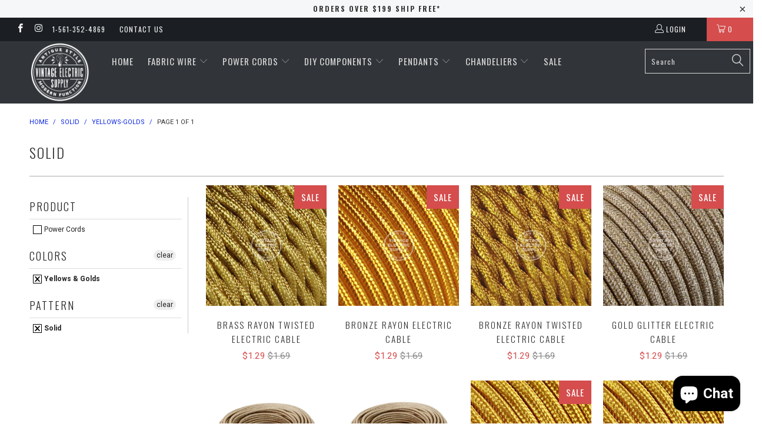

--- FILE ---
content_type: text/html; charset=utf-8
request_url: https://vintageelectricsupply.com/collections/solid/yellows-golds
body_size: 45210
content:


 <!DOCTYPE html> <!--[if lt IE 7 ]> <html class="ie ie6" lang="en"> <![endif]--> <!--[if IE 7 ]> <html class="ie ie7" lang="en"> <![endif]--> <!--[if IE 8 ]> <html class="ie ie8" lang="en"> <![endif]--> <!--[if IE 9 ]> <html class="ie ie9" lang="en"> <![endif]--> <!--[if (gte IE 10)|!(IE)]> <!--> <html lang="en"> <!-- <![endif]--> <head> <meta name="facebook-domain-verification" content="tp8dwojhgxmpcowp3w6cvhpf8bekij" /> <meta charset="utf-8"> <meta http-equiv="cleartype" content="on"> <meta name="robots" content="index,follow"> <!-- Custom Fonts --> <link href="//fonts.googleapis.com/css?family=.|Oswald:light,normal,bold|Oswald:light,normal,bold|Oswald:light,normal,bold|Roboto:light,normal,bold|Roboto:light,normal,bold" rel="stylesheet" type="text/css" /> <!-- Stylesheets for Turbo 2.0.9 --> <link href="//vintageelectricsupply.com/cdn/shop/t/9/assets/styles.scss.css?v=104411516116629413941703315194" rel="stylesheet" type="text/css" media="all" /> <script>
      /*! lazysizes - v3.0.0-rc4 */
      !function(a,b){var c=b(a,a.document);a.lazySizes=c,"object"==typeof module&&module.exports&&(module.exports=c)}(window,function(a,b){"use strict";if(b.getElementsByClassName){var c,d=b.documentElement,e=a.Date,f=a.HTMLPictureElement,g="addEventListener",h="getAttribute",i=a[g],j=a.setTimeout,k=a.requestAnimationFrame||j,l=a.requestIdleCallback,m=/^picture$/i,n=["load","error","lazyincluded","_lazyloaded"],o={},p=Array.prototype.forEach,q=function(a,b){return o[b]||(o[b]=new RegExp("(\\s|^)"+b+"(\\s|$)")),o[b].test(a[h]("class")||"")&&o[b]},r=function(a,b){q(a,b)||a.setAttribute("class",(a[h]("class")||"").trim()+" "+b)},s=function(a,b){var c;(c=q(a,b))&&a.setAttribute("class",(a[h]("class")||"").replace(c," "))},t=function(a,b,c){var d=c?g:"removeEventListener";c&&t(a,b),n.forEach(function(c){a[d](c,b)})},u=function(a,c,d,e,f){var g=b.createEvent("CustomEvent");return g.initCustomEvent(c,!e,!f,d||{}),a.dispatchEvent(g),g},v=function(b,d){var e;!f&&(e=a.picturefill||c.pf)?e({reevaluate:!0,elements:[b]}):d&&d.src&&(b.src=d.src)},w=function(a,b){return(getComputedStyle(a,null)||{})[b]},x=function(a,b,d){for(d=d||a.offsetWidth;d <c.minSize&&b&&!a._lazysizesWidth;)d=b.offsetWidth,b=b.parentNode;return d},y=function(){var a,c,d=[],e=[],f=d,g=function(){var b=f;for(f=d.length?e:d,a=!0,c=!1;b.length;)b.shift()();a=!1},h=function(d,e){a&&!e?d.apply(this,arguments):(f.push(d),c||(c=!0,(b.hidden?j:k)(g)))};return h._lsFlush=g,h}(),z=function(a,b){return b?function(){y(a)}:function(){var b=this,c=arguments;y(function(){a.apply(b,c)})}},A=function(a){var b,c=0,d=125,f=666,g=f,h=function(){b=!1,c=e.now(),a()},i=l?function(){l(h,{timeout:g}),g!==f&&(g=f)}:z(function(){j(h)},!0);return function(a){var f;(a=a===!0)&&(g=44),b||(b=!0,f=d-(e.now()-c),0>f&&(f=0),a||9>f&&l?i():j(i,f))}},B=function(a){var b,c,d=99,f=function(){b=null,a()},g=function(){var a=e.now()-c;d>a?j(g,d-a):(l||f)(f)};return function(){c=e.now(),b||(b=j(g,d))}},C=function(){var f,k,l,n,o,x,C,E,F,G,H,I,J,K,L,M=/^img$/i,N=/^iframe$/i,O="onscroll"in a&&!/glebot/.test(navigator.userAgent),P=0,Q=0,R=0,S=-1,T=function(a){R--,a&&a.target&&t(a.target,T),(!a||0>R||!a.target)&&(R=0)},U=function(a,c){var e,f=a,g="hidden"==w(b.body,"visibility")||"hidden"!=w(a,"visibility");for(F-=c,I+=c,G-=c,H+=c;g&&(f=f.offsetParent)&&f!=b.body&&f!=d;)g=(w(f,"opacity")||1)>0,g&&"visible"!=w(f,"overflow")&&(e=f.getBoundingClientRect(),g=H>e.left&&G <e.right&&I>e.top-1&&F <e.bottom+1);return g},V=function(){var a,e,g,i,j,m,n,p,q;if((o=c.loadMode)&&8>R&&(a=f.length)){e=0,S++,null==K&&("expand"in c||(c.expand=d.clientHeight>500&&d.clientWidth>500?500:370),J=c.expand,K=J*c.expFactor),K>Q&&1>R&&S>2&&o>2&&!b.hidden?(Q=K,S=0):Q=o>1&&S>1&&6>R?J:P;for(;a>e;e++)if(f[e]&&!f[e]._lazyRace)if(O)if((p=f[e][h]("data-expand"))&&(m=1*p)||(m=Q),q!==m&&(C=innerWidth+m*L,E=innerHeight+m,n=-1*m,q=m),g=f[e].getBoundingClientRect(),(I=g.bottom)>=n&&(F=g.top) <=E&&(H=g.right)>=n*L&&(G=g.left) <=C&&(I||H||G||F)&&(l&&3>R&&!p&&(3>o||4>S)||U(f[e],m))){if(ba(f[e]),j=!0,R>9)break}else!j&&l&&!i&&4>R&&4>S&&o>2&&(k[0]||c.preloadAfterLoad)&&(k[0]||!p&&(I||H||G||F||"auto"!=f[e][h](c.sizesAttr)))&&(i=k[0]||f[e]);else ba(f[e]);i&&!j&&ba(i)}},W=A(V),X=function(a){r(a.target,c.loadedClass),s(a.target,c.loadingClass),t(a.target,Z)},Y=z(X),Z=function(a){Y({target:a.target})},$=function(a,b){try{a.contentWindow.location.replace(b)}catch(c){a.src=b}},_=function(a){var b,d,e=a[h](c.srcsetAttr);(b=c.customMedia[a[h]("data-media")||a[h]("media")])&&a.setAttribute("media",b),e&&a.setAttribute("srcset",e),b&&(d=a.parentNode,d.insertBefore(a.cloneNode(),a),d.removeChild(a))},aa=z(function(a,b,d,e,f){var g,i,k,l,o,q;(o=u(a,"lazybeforeunveil",b)).defaultPrevented||(e&&(d?r(a,c.autosizesClass):a.setAttribute("sizes",e)),i=a[h](c.srcsetAttr),g=a[h](c.srcAttr),f&&(k=a.parentNode,l=k&&m.test(k.nodeName||"")),q=b.firesLoad||"src"in a&&(i||g||l),o={target:a},q&&(t(a,T,!0),clearTimeout(n),n=j(T,2500),r(a,c.loadingClass),t(a,Z,!0)),l&&p.call(k.getElementsByTagName("source"),_),i?a.setAttribute("srcset",i):g&&!l&&(N.test(a.nodeName)?$(a,g):a.src=g),(i||l)&&v(a,{src:g})),a._lazyRace&&delete a._lazyRace,s(a,c.lazyClass),y(function(){(!q||a.complete&&a.naturalWidth>1)&&(q?T(o):R--,X(o))},!0)}),ba=function(a){var b,d=M.test(a.nodeName),e=d&&(a[h](c.sizesAttr)||a[h]("sizes")),f="auto"==e;(!f&&l||!d||!a.src&&!a.srcset||a.complete||q(a,c.errorClass))&&(b=u(a,"lazyunveilread").detail,f&&D.updateElem(a,!0,a.offsetWidth),a._lazyRace=!0,R++,aa(a,b,f,e,d))},ca=function(){if(!l){if(e.now()-x <999)return void j(ca,999);var a=B(function(){c.loadMode=3,W()});l=!0,c.loadMode=3,W(),i("scroll",function(){3==c.loadMode&&(c.loadMode=2),a()},!0)}};return{_:function(){x=e.now(),f=b.getElementsByClassName(c.lazyClass),k=b.getElementsByClassName(c.lazyClass+" "+c.preloadClass),L=c.hFac,i("scroll",W,!0),i("resize",W,!0),a.MutationObserver?new MutationObserver(W).observe(d,{childList:!0,subtree:!0,attributes:!0}):(d[g]("DOMNodeInserted",W,!0),d[g]("DOMAttrModified",W,!0),setInterval(W,999)),i("hashchange",W,!0),["focus","mouseover","click","load","transitionend","animationend","webkitAnimationEnd"].forEach(function(a){b[g](a,W,!0)}),/d$|^c/.test(b.readyState)?ca():(i("load",ca),b[g]("DOMContentLoaded",W),j(ca,2e4)),f.length?(V(),y._lsFlush()):W()},checkElems:W,unveil:ba}}(),D=function(){var a,d=z(function(a,b,c,d){var e,f,g;if(a._lazysizesWidth=d,d+="px",a.setAttribute("sizes",d),m.test(b.nodeName||""))for(e=b.getElementsByTagName("source"),f=0,g=e.length;g>f;f++)e[f].setAttribute("sizes",d);c.detail.dataAttr||v(a,c.detail)}),e=function(a,b,c){var e,f=a.parentNode;f&&(c=x(a,f,c),e=u(a,"lazybeforesizes",{width:c,dataAttr:!!b}),e.defaultPrevented||(c=e.detail.width,c&&c!==a._lazysizesWidth&&d(a,f,e,c)))},f=function(){var b,c=a.length;if(c)for(b=0;c>b;b++)e(a[b])},g=B(f);return{_:function(){a=b.getElementsByClassName(c.autosizesClass),i("resize",g)},checkElems:g,updateElem:e}}(),E=function(){E.i||(E.i=!0,D._(),C._())};return function(){var b,d={lazyClass:"lazyload",loadedClass:"lazyloaded",loadingClass:"lazyloading",preloadClass:"lazypreload",errorClass:"lazyerror",autosizesClass:"lazyautosizes",srcAttr:"data-src",srcsetAttr:"data-srcset",sizesAttr:"data-sizes",minSize:40,customMedia:{},init:!0,expFactor:1.5,hFac:.8,loadMode:2};c=a.lazySizesConfig||a.lazysizesConfig||{};for(b in d)b in c||(c[b]=d[b]);a.lazySizesConfig=c,j(function(){c.init&&E()})}(),{cfg:c,autoSizer:D,loader:C,init:E,uP:v,aC:r,rC:s,hC:q,fire:u,gW:x,rAF:y}}});</script> <title>Solid Tagged "yellows-golds" - Vintage Electric Supply</title> <meta name="author" content="Vintage Electric Supply"> <meta property="og:url" content="https://vintageelectricsupply.com/collections/solid/yellows-golds"> <meta property="og:site_name" content="Vintage Electric Supply"> <meta property="og:type" content="product.group"> <meta property="og:title" content="Solid"> <meta property="og:image" content="http://vintageelectricsupply.com/cdn/shop/products/brass-rayon-twisted-661319_600x.jpg?v=1600308530"> <meta property="og:image:secure_url" content="https://vintageelectricsupply.com/cdn/shop/products/brass-rayon-twisted-661319_600x.jpg?v=1600308530"> <meta name="twitter:card" content="summary"> <!-- Mobile Specific Metas --> <meta name="HandheldFriendly" content="True"> <meta name="MobileOptimized" content="320"> <meta name="viewport" content="width=device-width,initial-scale=1"> <meta name="theme-color" content="#ffffff"> <link rel="shortcut icon" type="image/x-icon" href="//vintageelectricsupply.com/cdn/shop/files/VES_Logo_aba59971-b3d7-4e07-832a-0d5124397e86_small.png?v=1613154473"> <link rel="canonical" href="https://vintageelectricsupply.com/collections/solid/yellows-golds" /> <script>window.performance && window.performance.mark && window.performance.mark('shopify.content_for_header.start');</script> <meta name="google-site-verification" content="IShlYy2Q64zW7EPSLmZ7oYzvtfh6cD0XZ6gkz-ulxCg"> <meta name="facebook-domain-verification" content="zvmv0jvroj1t15ui9ip6d0gbozckmi"> <meta id="shopify-digital-wallet" name="shopify-digital-wallet" content="/15939229/digital_wallets/dialog"> <meta name="shopify-checkout-api-token" content="244467e9fce6203dfa5303fdb1fc7e09"> <meta id="in-context-paypal-metadata" data-shop-id="15939229" data-venmo-supported="false" data-environment="production" data-locale="en_US" data-paypal-v4="true" data-currency="USD"> <link rel="alternate" type="application/atom+xml" title="Feed" href="/collections/solid/yellows-golds.atom" /> <link rel="alternate" type="application/json+oembed" href="https://vintageelectricsupply.com/collections/solid/yellows-golds.oembed"> <script async="async" src="/checkouts/internal/preloads.js?locale=en-US"></script> <link rel="preconnect" href="https://shop.app" crossorigin="anonymous"> <script async="async" src="https://shop.app/checkouts/internal/preloads.js?locale=en-US&shop_id=15939229" crossorigin="anonymous"></script> <script id="apple-pay-shop-capabilities" type="application/json">{"shopId":15939229,"countryCode":"US","currencyCode":"USD","merchantCapabilities":["supports3DS"],"merchantId":"gid:\/\/shopify\/Shop\/15939229","merchantName":"Vintage Electric Supply","requiredBillingContactFields":["postalAddress","email","phone"],"requiredShippingContactFields":["postalAddress","email","phone"],"shippingType":"shipping","supportedNetworks":["visa","masterCard","amex","discover","elo","jcb"],"total":{"type":"pending","label":"Vintage Electric Supply","amount":"1.00"},"shopifyPaymentsEnabled":true,"supportsSubscriptions":true}</script> <script id="shopify-features" type="application/json">{"accessToken":"244467e9fce6203dfa5303fdb1fc7e09","betas":["rich-media-storefront-analytics"],"domain":"vintageelectricsupply.com","predictiveSearch":true,"shopId":15939229,"locale":"en"}</script> <script>var Shopify = Shopify || {};
Shopify.shop = "vintage-electric-supply.myshopify.com";
Shopify.locale = "en";
Shopify.currency = {"active":"USD","rate":"1.0"};
Shopify.country = "US";
Shopify.theme = {"name":"turbo","id":153884811,"schema_name":"Turbo","schema_version":"2.0.9","theme_store_id":null,"role":"main"};
Shopify.theme.handle = "null";
Shopify.theme.style = {"id":null,"handle":null};
Shopify.cdnHost = "vintageelectricsupply.com/cdn";
Shopify.routes = Shopify.routes || {};
Shopify.routes.root = "/";</script> <script type="module">!function(o){(o.Shopify=o.Shopify||{}).modules=!0}(window);</script> <script>!function(o){function n(){var o=[];function n(){o.push(Array.prototype.slice.apply(arguments))}return n.q=o,n}var t=o.Shopify=o.Shopify||{};t.loadFeatures=n(),t.autoloadFeatures=n()}(window);</script> <script>
  window.ShopifyPay = window.ShopifyPay || {};
  window.ShopifyPay.apiHost = "shop.app\/pay";
  window.ShopifyPay.redirectState = null;</script> <script id="shop-js-analytics" type="application/json">{"pageType":"collection"}</script> <script defer="defer" async type="module" src="//vintageelectricsupply.com/cdn/shopifycloud/shop-js/modules/v2/client.init-shop-cart-sync_DtuiiIyl.en.esm.js"></script> <script defer="defer" async type="module" src="//vintageelectricsupply.com/cdn/shopifycloud/shop-js/modules/v2/chunk.common_CUHEfi5Q.esm.js"></script> <script type="module">
  await import("//vintageelectricsupply.com/cdn/shopifycloud/shop-js/modules/v2/client.init-shop-cart-sync_DtuiiIyl.en.esm.js");
await import("//vintageelectricsupply.com/cdn/shopifycloud/shop-js/modules/v2/chunk.common_CUHEfi5Q.esm.js");

  window.Shopify.SignInWithShop?.initShopCartSync?.({"fedCMEnabled":true,"windoidEnabled":true});</script> <script>
  window.Shopify = window.Shopify || {};
  if (!window.Shopify.featureAssets) window.Shopify.featureAssets = {};
  window.Shopify.featureAssets['shop-js'] = {"shop-cart-sync":["modules/v2/client.shop-cart-sync_DFoTY42P.en.esm.js","modules/v2/chunk.common_CUHEfi5Q.esm.js"],"init-fed-cm":["modules/v2/client.init-fed-cm_D2UNy1i2.en.esm.js","modules/v2/chunk.common_CUHEfi5Q.esm.js"],"init-shop-email-lookup-coordinator":["modules/v2/client.init-shop-email-lookup-coordinator_BQEe2rDt.en.esm.js","modules/v2/chunk.common_CUHEfi5Q.esm.js"],"shop-cash-offers":["modules/v2/client.shop-cash-offers_3CTtReFF.en.esm.js","modules/v2/chunk.common_CUHEfi5Q.esm.js","modules/v2/chunk.modal_BewljZkx.esm.js"],"shop-button":["modules/v2/client.shop-button_C6oxCjDL.en.esm.js","modules/v2/chunk.common_CUHEfi5Q.esm.js"],"init-windoid":["modules/v2/client.init-windoid_5pix8xhK.en.esm.js","modules/v2/chunk.common_CUHEfi5Q.esm.js"],"avatar":["modules/v2/client.avatar_BTnouDA3.en.esm.js"],"init-shop-cart-sync":["modules/v2/client.init-shop-cart-sync_DtuiiIyl.en.esm.js","modules/v2/chunk.common_CUHEfi5Q.esm.js"],"shop-toast-manager":["modules/v2/client.shop-toast-manager_BYv_8cH1.en.esm.js","modules/v2/chunk.common_CUHEfi5Q.esm.js"],"pay-button":["modules/v2/client.pay-button_FnF9EIkY.en.esm.js","modules/v2/chunk.common_CUHEfi5Q.esm.js"],"shop-login-button":["modules/v2/client.shop-login-button_CH1KUpOf.en.esm.js","modules/v2/chunk.common_CUHEfi5Q.esm.js","modules/v2/chunk.modal_BewljZkx.esm.js"],"init-customer-accounts-sign-up":["modules/v2/client.init-customer-accounts-sign-up_aj7QGgYS.en.esm.js","modules/v2/client.shop-login-button_CH1KUpOf.en.esm.js","modules/v2/chunk.common_CUHEfi5Q.esm.js","modules/v2/chunk.modal_BewljZkx.esm.js"],"init-shop-for-new-customer-accounts":["modules/v2/client.init-shop-for-new-customer-accounts_NbnYRf_7.en.esm.js","modules/v2/client.shop-login-button_CH1KUpOf.en.esm.js","modules/v2/chunk.common_CUHEfi5Q.esm.js","modules/v2/chunk.modal_BewljZkx.esm.js"],"init-customer-accounts":["modules/v2/client.init-customer-accounts_ppedhqCH.en.esm.js","modules/v2/client.shop-login-button_CH1KUpOf.en.esm.js","modules/v2/chunk.common_CUHEfi5Q.esm.js","modules/v2/chunk.modal_BewljZkx.esm.js"],"shop-follow-button":["modules/v2/client.shop-follow-button_CMIBBa6u.en.esm.js","modules/v2/chunk.common_CUHEfi5Q.esm.js","modules/v2/chunk.modal_BewljZkx.esm.js"],"lead-capture":["modules/v2/client.lead-capture_But0hIyf.en.esm.js","modules/v2/chunk.common_CUHEfi5Q.esm.js","modules/v2/chunk.modal_BewljZkx.esm.js"],"checkout-modal":["modules/v2/client.checkout-modal_BBxc70dQ.en.esm.js","modules/v2/chunk.common_CUHEfi5Q.esm.js","modules/v2/chunk.modal_BewljZkx.esm.js"],"shop-login":["modules/v2/client.shop-login_hM3Q17Kl.en.esm.js","modules/v2/chunk.common_CUHEfi5Q.esm.js","modules/v2/chunk.modal_BewljZkx.esm.js"],"payment-terms":["modules/v2/client.payment-terms_CAtGlQYS.en.esm.js","modules/v2/chunk.common_CUHEfi5Q.esm.js","modules/v2/chunk.modal_BewljZkx.esm.js"]};</script> <script>(function() {
  var isLoaded = false;
  function asyncLoad() {
    if (isLoaded) return;
    isLoaded = true;
    var urls = ["https:\/\/chimpstatic.com\/mcjs-connected\/js\/users\/7888c3c2c6d90f1c9df91d39b\/a484431552478730c979b1ec8.js?shop=vintage-electric-supply.myshopify.com","https:\/\/bundle.conversionbear.com\/script?app=bundle\u0026shop=vintage-electric-supply.myshopify.com"];
    for (var i = 0; i <urls.length; i++) {
      var s = document.createElement('script');
      s.type = 'text/javascript';
      s.async = true;
      s.src = urls[i];
      var x = document.getElementsByTagName('script')[0];
      x.parentNode.insertBefore(s, x);
    }
  };
  if(window.attachEvent) {
    window.attachEvent('onload', asyncLoad);
  } else {
    window.addEventListener('load', asyncLoad, false);
  }
})();</script> <script id="__st">var __st={"a":15939229,"offset":-18000,"reqid":"88d4f114-93e5-454f-a2e6-0950601cb067-1766868869","pageurl":"vintageelectricsupply.com\/collections\/solid\/yellows-golds","u":"5d8df8645f85","p":"collection","rtyp":"collection","rid":350789643};</script> <script>window.ShopifyPaypalV4VisibilityTracking = true;</script> <script id="captcha-bootstrap">!function(){'use strict';const t='contact',e='account',n='new_comment',o=[[t,t],['blogs',n],['comments',n],[t,'customer']],c=[[e,'customer_login'],[e,'guest_login'],[e,'recover_customer_password'],[e,'create_customer']],r=t=>t.map((([t,e])=>`form[action*='/${t}']:not([data-nocaptcha='true']) input[name='form_type'][value='${e}']`)).join(','),a=t=>()=>t?[...document.querySelectorAll(t)].map((t=>t.form)):[];function s(){const t=[...o],e=r(t);return a(e)}const i='password',u='form_key',d=['recaptcha-v3-token','g-recaptcha-response','h-captcha-response',i],f=()=>{try{return window.sessionStorage}catch{return}},m='__shopify_v',_=t=>t.elements[u];function p(t,e,n=!1){try{const o=window.sessionStorage,c=JSON.parse(o.getItem(e)),{data:r}=function(t){const{data:e,action:n}=t;return t[m]||n?{data:e,action:n}:{data:t,action:n}}(c);for(const[e,n]of Object.entries(r))t.elements[e]&&(t.elements[e].value=n);n&&o.removeItem(e)}catch(o){console.error('form repopulation failed',{error:o})}}const l='form_type',E='cptcha';function T(t){t.dataset[E]=!0}const w=window,h=w.document,L='Shopify',v='ce_forms',y='captcha';let A=!1;((t,e)=>{const n=(g='f06e6c50-85a8-45c8-87d0-21a2b65856fe',I='https://cdn.shopify.com/shopifycloud/storefront-forms-hcaptcha/ce_storefront_forms_captcha_hcaptcha.v1.5.2.iife.js',D={infoText:'Protected by hCaptcha',privacyText:'Privacy',termsText:'Terms'},(t,e,n)=>{const o=w[L][v],c=o.bindForm;if(c)return c(t,g,e,D).then(n);var r;o.q.push([[t,g,e,D],n]),r=I,A||(h.body.append(Object.assign(h.createElement('script'),{id:'captcha-provider',async:!0,src:r})),A=!0)});var g,I,D;w[L]=w[L]||{},w[L][v]=w[L][v]||{},w[L][v].q=[],w[L][y]=w[L][y]||{},w[L][y].protect=function(t,e){n(t,void 0,e),T(t)},Object.freeze(w[L][y]),function(t,e,n,w,h,L){const[v,y,A,g]=function(t,e,n){const i=e?o:[],u=t?c:[],d=[...i,...u],f=r(d),m=r(i),_=r(d.filter((([t,e])=>n.includes(e))));return[a(f),a(m),a(_),s()]}(w,h,L),I=t=>{const e=t.target;return e instanceof HTMLFormElement?e:e&&e.form},D=t=>v().includes(t);t.addEventListener('submit',(t=>{const e=I(t);if(!e)return;const n=D(e)&&!e.dataset.hcaptchaBound&&!e.dataset.recaptchaBound,o=_(e),c=g().includes(e)&&(!o||!o.value);(n||c)&&t.preventDefault(),c&&!n&&(function(t){try{if(!f())return;!function(t){const e=f();if(!e)return;const n=_(t);if(!n)return;const o=n.value;o&&e.removeItem(o)}(t);const e=Array.from(Array(32),(()=>Math.random().toString(36)[2])).join('');!function(t,e){_(t)||t.append(Object.assign(document.createElement('input'),{type:'hidden',name:u})),t.elements[u].value=e}(t,e),function(t,e){const n=f();if(!n)return;const o=[...t.querySelectorAll(`input[type='${i}']`)].map((({name:t})=>t)),c=[...d,...o],r={};for(const[a,s]of new FormData(t).entries())c.includes(a)||(r[a]=s);n.setItem(e,JSON.stringify({[m]:1,action:t.action,data:r}))}(t,e)}catch(e){console.error('failed to persist form',e)}}(e),e.submit())}));const S=(t,e)=>{t&&!t.dataset[E]&&(n(t,e.some((e=>e===t))),T(t))};for(const o of['focusin','change'])t.addEventListener(o,(t=>{const e=I(t);D(e)&&S(e,y())}));const B=e.get('form_key'),M=e.get(l),P=B&&M;t.addEventListener('DOMContentLoaded',(()=>{const t=y();if(P)for(const e of t)e.elements[l].value===M&&p(e,B);[...new Set([...A(),...v().filter((t=>'true'===t.dataset.shopifyCaptcha))])].forEach((e=>S(e,t)))}))}(h,new URLSearchParams(w.location.search),n,t,e,['guest_login'])})(!0,!0)}();</script> <script integrity="sha256-4kQ18oKyAcykRKYeNunJcIwy7WH5gtpwJnB7kiuLZ1E=" data-source-attribution="shopify.loadfeatures" defer="defer" src="//vintageelectricsupply.com/cdn/shopifycloud/storefront/assets/storefront/load_feature-a0a9edcb.js" crossorigin="anonymous"></script> <script crossorigin="anonymous" defer="defer" src="//vintageelectricsupply.com/cdn/shopifycloud/storefront/assets/shopify_pay/storefront-65b4c6d7.js?v=20250812"></script> <script data-source-attribution="shopify.dynamic_checkout.dynamic.init">var Shopify=Shopify||{};Shopify.PaymentButton=Shopify.PaymentButton||{isStorefrontPortableWallets:!0,init:function(){window.Shopify.PaymentButton.init=function(){};var t=document.createElement("script");t.src="https://vintageelectricsupply.com/cdn/shopifycloud/portable-wallets/latest/portable-wallets.en.js",t.type="module",document.head.appendChild(t)}};</script> <script data-source-attribution="shopify.dynamic_checkout.buyer_consent">
  function portableWalletsHideBuyerConsent(e){var t=document.getElementById("shopify-buyer-consent"),n=document.getElementById("shopify-subscription-policy-button");t&&n&&(t.classList.add("hidden"),t.setAttribute("aria-hidden","true"),n.removeEventListener("click",e))}function portableWalletsShowBuyerConsent(e){var t=document.getElementById("shopify-buyer-consent"),n=document.getElementById("shopify-subscription-policy-button");t&&n&&(t.classList.remove("hidden"),t.removeAttribute("aria-hidden"),n.addEventListener("click",e))}window.Shopify?.PaymentButton&&(window.Shopify.PaymentButton.hideBuyerConsent=portableWalletsHideBuyerConsent,window.Shopify.PaymentButton.showBuyerConsent=portableWalletsShowBuyerConsent);</script> <script data-source-attribution="shopify.dynamic_checkout.cart.bootstrap">document.addEventListener("DOMContentLoaded",(function(){function t(){return document.querySelector("shopify-accelerated-checkout-cart, shopify-accelerated-checkout")}if(t())Shopify.PaymentButton.init();else{new MutationObserver((function(e,n){t()&&(Shopify.PaymentButton.init(),n.disconnect())})).observe(document.body,{childList:!0,subtree:!0})}}));</script> <link id="shopify-accelerated-checkout-styles" rel="stylesheet" media="screen" href="https://vintageelectricsupply.com/cdn/shopifycloud/portable-wallets/latest/accelerated-checkout-backwards-compat.css" crossorigin="anonymous">
<style id="shopify-accelerated-checkout-cart">
        #shopify-buyer-consent {
  margin-top: 1em;
  display: inline-block;
  width: 100%;
}

#shopify-buyer-consent.hidden {
  display: none;
}

#shopify-subscription-policy-button {
  background: none;
  border: none;
  padding: 0;
  text-decoration: underline;
  font-size: inherit;
  cursor: pointer;
}

#shopify-subscription-policy-button::before {
  box-shadow: none;
}

      </style>

 <script>window.performance && window.performance.mark && window.performance.mark('shopify.content_for_header.end');</script> <!-- ./snippets/buildify-head.liquid --> <!-- ./snippets/buildify-global-styles.liquid --> <link href="//vintageelectricsupply.com/cdn/shop/t/9/assets/buildify.css?v=160380761589076125971529562595" rel="stylesheet" type="text/css" media="all" /> <link href="https://cdnjs.cloudflare.com/ajax/libs/font-awesome/4.7.0/css/font-awesome.min.css" rel="stylesheet" type="text/css" media="all" /> <!-- SKIP_ON_BUILDIFY_EDIT_MODE_HEAD --> <!-- ./snippets/buildify-item-styles.liquid --> <style>.bdf-w-heading .bdf-h-t{color:#6ec1e4;font-family:"Roboto", Sans-serif;font-weight:600;}.bdf-w-blockquote .bdf-bq__content{color:#7a7a7a;}.bdf-w-blockquote .bdf-bq__author{color:#54595f;}.bdf-w-animated-headline .bdf-ahl-dynamic-wrapper path{stroke:#61ce70;}.bdf-w-animated-headline span{color:#54595f;}.bdf-w-animated-headline .bdf-ahl{font-family:"Roboto", Sans-serif;font-weight:600;}.bdf-w-animated-headline .bdf-ahl-dynamic-text{color:#54595f;font-family:"Roboto", Sans-serif;font-weight:600;}.bdf-w-circle-progress .bdf-crcl-prgrs-value{color:#7a7a7a;font-family:"Roboto", Sans-serif;font-weight:400;}.bdf-w-circle-progress .bdf-crcl-prgrs-value .suffix{color:#7a7a7a;}.bdf-w-circle-progress .bdf-crcl-prgrs-text{color:#7a7a7a;font-family:"Roboto", Sans-serif;font-weight:400;}.bdf-w-timeline .bdf-tml .timeline-item__card{font-family:"Roboto", Sans-serif;font-weight:400;}.bdf-w-timeline .bdf-tml .timeline-item__meta{font-family:"Roboto", Sans-serif;font-weight:400;}.bdf-w-timeline .timeline-item .timeline-item__point{background-color:#6ec1e4;}.bdf-w-timeline .timeline-item.is--focused .timeline-item__point{background-color:#61ce70;}.bdf-w-timeline .bdf-tml__line{background-color:#6ec1e4;}.bdf-w-timeline .bdf-tml__line__inner{background-color:#61ce70;}.bdf-w-table td.bdf-tbl__cell{font-family:"Roboto", Sans-serif;font-weight:500;}.bdf-w-table th.bdf-tbl__cell{font-family:"Roboto", Sans-serif;font-weight:500;}.bdf-w-unfold .bdf-unfold__content{font-family:"Roboto", Sans-serif;font-weight:400;}.bdf-w-unfold a.bdf-key, .bdf-w-unfold .bdf-key{font-family:"Roboto", Sans-serif;font-weight:500;background-color:#61ce70;}.bdf-w-unfold a.bdf-key:hover, .bdf-w-unfold .bdf-key:hover{background-color:#61ce70;}.bdf-w-button-group .bdf-key{font-family:"Roboto", Sans-serif;font-weight:500;background-color:#61ce70;}.bdf-w-button-group .bdf-key-wrapper:hover .bdf-key{background-color:#61ce70;}.bdf-tooltip-{{ID}}.bdf-hotip-tooltip{font-family:"Roboto", Sans-serif;font-weight:400;background-color:#6ec1e4;}.bdf-tooltip-{{ID}}.bdf-hotip-tooltip.to--top:after{border-top-color:#6ec1e4;}.bdf-tooltip-{{ID}}.bdf-hotip-tooltip.to--left:after{border-left-color:#6ec1e4;}.bdf-tooltip-{{ID}}.bdf-hotip-tooltip.to--right:after{border-right-color:#6ec1e4;}.bdf-tooltip-{{ID}}.bdf-hotip-tooltip.to--bottom:after{border-bottom-color:#6ec1e4;}.bdf-w-text-divider .bdf-txt-dvr__text{color:#7a7a7a;font-family:"Roboto", Sans-serif;font-weight:400;}.bdf-w-text-divider .bdf-txt-dvr__divider{background-color:#61ce70;}.bdf-w-hotspots .bdf-hotspot-wrapper{font-family:"Roboto", Sans-serif;font-weight:400;background-color:#6ec1e4;}.bdf-w-hotspots .bdf-hotspot-wrapper:before{background-color:#6ec1e4;}.bdf-w-hotspots .bdf-hotspot-wrapper:hover{background-color:#61ce70;}.bdf-w-hotspots .bdf-hotspot-wrapper:hover:before{background-color:#61ce70;}.bdf-w-testimonial-carousel .bdf-crsl-tstm__text{color:#7a7a7a;font-family:"Roboto", Sans-serif;font-weight:400;}.bdf-w-testimonial-carousel .bdf-crsl-tstm__name{color:#7a7a7a;font-family:"Roboto", Sans-serif;font-weight:600;}.bdf-w-testimonial-carousel .bdf-crsl-tstm__title{color:#6ec1e4;font-family:"Roboto Slab", Sans-serif;font-weight:400;}.bdf-w-image-compare .bdf-img-compare .bdf-img-compare__label{font-family:"Roboto", Sans-serif;font-weight:400;}.bdf-w-image-compare .bdf-img-compare__label--original{color:#7a7a7a;background-color:#6ec1e4;}.bdf-w-image-compare .bdf-img-compare__label--modified{color:#7a7a7a;background-color:#6ec1e4;}.bdf-w-image-compare .bdf-img-compare__handle{background-color:#6ec1e4;color:#54595f;}.bdf-w-image-compare .bdf-img-compare__handle:hover{background-color:#54595f;color:#6ec1e4;}.bdf-w-image-compare .bdf-img-compare__handle.draggable{background-color:#61ce70;color:#7a7a7a;}.bdf-w-image .bdf-img-cpt{color:#7a7a7a;font-family:"Roboto", Sans-serif;font-weight:400;}.bdf-w-text-editor{color:#7a7a7a;font-family:"Roboto", Sans-serif;font-weight:400;}.bdf-w-text-editor.buildify-drop-cap-view-stacked .buildify-drop-cap{background-color:#6ec1e4;}.bdf-w-text-editor.buildify-drop-cap-view-framed .buildify-drop-cap, .bdf-w-text-editor.buildify-drop-cap-view-default .buildify-drop-cap{color:#6ec1e4;border-color:#6ec1e4;}.bdf-w-button a.bdf-btn{font-family:"Roboto", Sans-serif;font-weight:500;background-color:#61ce70;}.bdf-w-add-to-cart button.bdf-btn{font-family:"Roboto", Sans-serif;font-weight:500;background-color:#61ce70;}.bdf-w-add-to-cart .bdf-prd-qnt{font-family:"Roboto", Sans-serif;font-weight:500;}.bdf-w-add-to-cart select.bdf-vnt-sct{font-family:"Roboto", Sans-serif;font-weight:500;}.bdf-w-product-box .bdf-img-box-cnt .bdf-img-box-t{color:#6ec1e4;font-family:"Roboto", Sans-serif;font-weight:600;}.bdf-w-product-box .bdf-img-box-cnt .bdf-img-box-d{color:#7a7a7a;font-family:"Roboto", Sans-serif;font-weight:400;}.bdf-w-product-box .bdf-img-box-cnt .bdf-img-box-price{color:#54595f;font-family:"Roboto Slab", Sans-serif;font-weight:400;}.bdf-w-product-box .bdf-img-box-cnt .bdf-img-box-price .bdf-img-box-price-old{color:#54595f;font-family:"Roboto Slab", Sans-serif;font-weight:400;}.bdf-w-product-box button.bdf-btn{font-family:"Roboto", Sans-serif;font-weight:500;background-color:#61ce70;}.bdf-w-product-box .bdf-prd-qnt{font-family:"Roboto", Sans-serif;font-weight:500;}.bdf-w-product-box select.bdf-vnt-sct{font-family:"Roboto", Sans-serif;font-weight:500;}.bdf-w-collection-box .bdf-img-box-cnt .bdf-img-box-t{color:#6ec1e4;font-family:"Roboto", Sans-serif;font-weight:600;}.bdf-w-collection-box .bdf-img-box-cnt .bdf-img-box-d{color:#7a7a7a;font-family:"Roboto", Sans-serif;font-weight:400;}.bdf-w-collection-products > .bdf-w-ctr > .bdf-img-box-wrp .bdf-img-box-cnt .bdf-img-box-t{color:#6ec1e4;font-family:"Roboto", Sans-serif;font-weight:600;}.bdf-w-collection-products > .bdf-w-ctr > .bdf-img-box-wrp .bdf-img-box-cnt .bdf-img-box-d{color:#7a7a7a;font-family:"Roboto", Sans-serif;font-weight:400;}.bdf-w-collection-products > .bdf-w-ctr > .bdf-clct-prd-nav .bdf-btn{font-family:"Roboto", Sans-serif;font-weight:500;background-color:#61ce70;}.bdf-w-collections-list > .bdf-w-ctr > .bdf-clcts-l-nav .bdf-btn{font-family:"Roboto", Sans-serif;font-weight:500;background-color:#61ce70;}.bdf-w-price-list .bdf-prc-l-hdr{color:#6ec1e4;font-family:"Roboto", Sans-serif;font-weight:600;}.bdf-w-price-list .bdf-prc-l-d{color:#7a7a7a;font-family:"Roboto", Sans-serif;font-weight:400;}.bdf-w-price-list .bdf-prc-l-spr{border-bottom-color:#54595f;}.bdf-w-price-table .bdf-prc-tbl__header{background-color:#54595f;}.bdf-w-price-table .bdf-prc-tbl__heading{font-family:"Roboto", Sans-serif;font-weight:600;}.bdf-w-price-table .bdf-prc-tbl__subheading{font-family:"Roboto Slab", Sans-serif;font-weight:400;}.bdf-w-price-table .bdf-prc-tbl__price{font-family:"Roboto", Sans-serif;font-weight:600;}.bdf-w-price-table .bdf-prc-tbl__original-price{color:#54595f;font-family:"Roboto", Sans-serif;font-weight:600;}.bdf-w-price-table .bdf-prc-tbl__period{color:#54595f;font-family:"Roboto Slab", Sans-serif;font-weight:400;}.bdf-w-price-table .bdf-prc-tbl__features-list{color:#7a7a7a;}.bdf-w-price-table .bdf-prc-tbl__features-list li{font-family:"Roboto", Sans-serif;font-weight:400;}.bdf-w-price-table .bdf-prc-tbl__features-list li:before{border-top-color:#7a7a7a;}.bdf-w-price-table .bdf-prc-tbl__button{font-family:"Roboto", Sans-serif;font-weight:500;background-color:#61ce70;}.bdf-w-price-table .bdf-prc-tbl__additional_info{color:#7a7a7a;font-family:"Roboto", Sans-serif;font-weight:400;}.bdf-w-price-table .bdf-prc-tbl__ribbon-inner{background-color:#61ce70;font-family:"Roboto", Sans-serif;font-weight:500;}.bdf-w-divider .bdf-dvdr-sep{border-top-color:#7a7a7a;}.bdf-w-image-box .bdf-img-box-cnt .bdf-img-box-t{color:#6ec1e4;font-family:"Roboto", Sans-serif;font-weight:600;}.bdf-w-image-box .bdf-img-box-cnt .bdf-img-box-d{color:#7a7a7a;font-family:"Roboto", Sans-serif;font-weight:400;}.bdf-w-icon.bdf-v-stacked .bdf-i{background-color:#6ec1e4;}.bdf-w-icon.bdf-v-framed .bdf-i, .bdf-w-icon.bdf-v-default .bdf-i{color:#6ec1e4;border-color:#6ec1e4;}.bdf-w-icon-box.bdf-v-stacked .bdf-i{background-color:#6ec1e4;}.bdf-w-icon-box.bdf-v-framed .bdf-i, .bdf-w-icon-box.bdf-v-default .bdf-i{color:#6ec1e4;border-color:#6ec1e4;}.bdf-w-icon-box .bdf-i-bx-cnt .bdf-i-bx-t{color:#6ec1e4;font-family:"Roboto", Sans-serif;font-weight:600;}.bdf-w-icon-box .bdf-i-bx-cnt .bdf-i-bx-d{color:#7a7a7a;font-family:"Roboto", Sans-serif;font-weight:400;}.bdf-w-image-gallery .gallery-item .gallery-caption{font-family:"Roboto", Sans-serif;font-weight:500;}#buildify-instagram-modal-{{ID}} .dialog-widget-content .bdf-post-author{font-family:"Roboto", Sans-serif;font-weight:600;}#buildify-instagram-modal-{{ID}} .dialog-widget-content .bdf-post-date{font-family:"Roboto", Sans-serif;font-weight:500;}#buildify-instagram-modal-{{ID}} .dialog-widget-content .bdf-post-text{font-family:"Roboto Slab", Sans-serif;font-weight:400;}.bdf-w-slides .bdf-sld-hd{font-family:"Roboto", Sans-serif;font-weight:600;}.bdf-w-slides .bdf-sld-d{font-family:"Roboto Slab", Sans-serif;font-weight:400;}.bdf-w-slides .bdf-sld-btn{font-family:"Roboto", Sans-serif;font-weight:500;}.bdf-w-icon-list .bdf-i-l-itm:not(:last-child):after{border-top-color:#7a7a7a;}.bdf-w-icon-list .bdf-i-l-i i{color:#6ec1e4;}.bdf-w-icon-list .bdf-i-l-txt{color:#54595f;}.bdf-w-icon-list .bdf-i-l-itm{font-family:"Roboto", Sans-serif;font-weight:400;}.bdf-w-counter .bdf-cntr-nmbr-wrp{color:#6ec1e4;font-family:"Roboto", Sans-serif;font-weight:600;}.bdf-w-counter .bdf-cntr-t{color:#54595f;font-family:"Roboto Slab", Sans-serif;font-weight:400;}.bdf-w-progress .bdf-prg-wrp .bdf-prg-b{background-color:#6ec1e4;}.bdf-w-progress .bdf-ttl{color:#6ec1e4;font-family:"Roboto", Sans-serif;font-weight:400;}.bdf-w-testimonial .bdf-tstm-cnt{color:#7a7a7a;font-family:"Roboto", Sans-serif;font-weight:400;}.bdf-w-testimonial .bdf-tstm-nm{color:#6ec1e4;font-family:"Roboto", Sans-serif;font-weight:600;}.bdf-w-testimonial .bdf-tstm-jb{color:#54595f;font-family:"Roboto Slab", Sans-serif;font-weight:400;}.bdf-w-tabs .bdf-w-ctr > .bdf-tbs > .bdf-tbs-cnt-wrp > .bdf-tb > .bdf-tb-ph-t, .bdf-w-tabs > .bdf-w-ctr > .bdf-tbs > .bdf-tbs-wrp > .bdf-tb-t{color:#6ec1e4;font-family:"Roboto", Sans-serif;font-weight:600;}.bdf-w-tabs .bdf-w-ctr > .bdf-tbs > .bdf-tbs-cnt-wrp > .bdf-tb > .bdf-tb-ph-t.active, .bdf-w-tabs > .bdf-w-ctr > .bdf-tbs > .bdf-tbs-wrp > .bdf-tb-t.active{color:#61ce70;}.bdf-w-accordion > .bdf-w-ctr > .bdf-acrd > .bdf-tb > .bdf-acrd-itm > .bdf-acrd-t{color:#6ec1e4;font-family:"Roboto", Sans-serif;font-weight:600;}.bdf-w-accordion > .bdf-w-ctr > .bdf-acrd > .bdf-tb > .bdf-acrd-itm > .bdf-acrd-t.active{color:#61ce70;}.bdf-w-toggle > .bdf-w-ctr > .bdf-tgl > .bdf-tb > .bdf-tgl-itm > .bdf-tgl-t{color:#6ec1e4;font-family:"Roboto", Sans-serif;font-weight:600;}.bdf-w-toggle > .bdf-w-ctr > .bdf-tgl > .bdf-tb > .bdf-tgl-itm > .bdf-tgl-t.active{color:#61ce70;}.bdf-w-alert .bdf-alrt-t{font-family:"Roboto", Sans-serif;font-weight:600;}.bdf-w-alert .bdf-alrt-d{font-family:"Roboto", Sans-serif;font-weight:400;}.bdf-w-countdown .bdf-cntdwn-itm{background-color:#6ec1e4;}.bdf-w-countdown .bdf-cntdwn-dig{font-family:"Roboto", Sans-serif;font-weight:400;}.bdf-w-countdown .bdf-cntdwn-lbl{font-family:"Roboto Slab", Sans-serif;font-weight:400;}.bdf-w-flip-box .bdf-flip-bx-fr .bdf-flip-bx-lr-t{font-family:"Roboto", Sans-serif;font-weight:600;}.bdf-w-flip-box .bdf-flip-bx-fr .bdf-flip-bx-lr-d{font-family:"Roboto", Sans-serif;font-weight:400;}.bdf-w-flip-box .bdf-flip-bx-bc .bdf-flip-bx-lr-t{font-family:"Roboto", Sans-serif;font-weight:600;}.bdf-w-flip-box .bdf-flip-bx-bc .bdf-flip-bx-lr-d{font-family:"Roboto", Sans-serif;font-weight:400;}.bdf-w-flip-box .bdf-flip-bx-btn{font-family:"Roboto", Sans-serif;font-weight:500;}.bdf-w-form-contact .bdf-fld-grp > label, .bdf-w-form-contact .bdf-fld-sgrp label{color:#7a7a7a;}.bdf-w-form-contact .bdf-fld-grp > label{font-family:"Roboto", Sans-serif;font-weight:400;}.bdf-w-form-contact .bdf-alrt .bdf-alrt-d{font-family:"Roboto", Sans-serif;font-weight:400;}.bdf-w-form-contact .bdf-fld-grp .bdf-fld{color:#7a7a7a;}.bdf-w-form-contact .bdf-fld-grp .bdf-fld, .bdf-w-form-contact .bdf-fld-sgrp label{font-family:"Roboto", Sans-serif;font-weight:400;}.bdf-w-form-contact .bdf-btn{font-family:"Roboto", Sans-serif;font-weight:500;background-color:#61ce70;}.bdf-w-form-newsletter .bdf-fld-grp > label, .bdf-w-form-newsletter .bdf-fld-sgrp label{color:#7a7a7a;}.bdf-w-form-newsletter .bdf-fld-grp > label{font-family:"Roboto", Sans-serif;font-weight:400;}.bdf-w-form-newsletter .bdf-alrt .bdf-alrt-d{font-family:"Roboto", Sans-serif;font-weight:400;}.bdf-w-form-newsletter .bdf-f-d{color:#7a7a7a;font-family:"Roboto", Sans-serif;font-weight:400;}.bdf-w-form-newsletter .bdf-fld-grp .bdf-fld{color:#7a7a7a;}.bdf-w-form-newsletter .bdf-fld-grp .bdf-fld, .bdf-w-form-newsletter .bdf-fld-sgrp label{font-family:"Roboto", Sans-serif;font-weight:400;}.bdf-w-form-newsletter .bdf-btn{font-family:"Roboto", Sans-serif;font-weight:500;background-color:#61ce70;}.bdf-w-instagram-feed button.bdf-btn{font-family:"Roboto", Sans-serif;font-weight:500;background-color:#61ce70;}#buildify-instagram-modal-{{ID}} .dialog-widget-content .bdf-post-reacts{font-family:"Roboto", Sans-serif;font-weight:600;}</style> <!-- /SKIP_ON_BUILDIFY_EDIT_MODE_HEAD --><script src="https://cdn.shopify.com/extensions/7bc9bb47-adfa-4267-963e-cadee5096caf/inbox-1252/assets/inbox-chat-loader.js" type="text/javascript" defer="defer"></script>
<link href="https://monorail-edge.shopifysvc.com" rel="dns-prefetch">
<script>(function(){if ("sendBeacon" in navigator && "performance" in window) {try {var session_token_from_headers = performance.getEntriesByType('navigation')[0].serverTiming.find(x => x.name == '_s').description;} catch {var session_token_from_headers = undefined;}var session_cookie_matches = document.cookie.match(/_shopify_s=([^;]*)/);var session_token_from_cookie = session_cookie_matches && session_cookie_matches.length === 2 ? session_cookie_matches[1] : "";var session_token = session_token_from_headers || session_token_from_cookie || "";function handle_abandonment_event(e) {var entries = performance.getEntries().filter(function(entry) {return /monorail-edge.shopifysvc.com/.test(entry.name);});if (!window.abandonment_tracked && entries.length === 0) {window.abandonment_tracked = true;var currentMs = Date.now();var navigation_start = performance.timing.navigationStart;var payload = {shop_id: 15939229,url: window.location.href,navigation_start,duration: currentMs - navigation_start,session_token,page_type: "collection"};window.navigator.sendBeacon("https://monorail-edge.shopifysvc.com/v1/produce", JSON.stringify({schema_id: "online_store_buyer_site_abandonment/1.1",payload: payload,metadata: {event_created_at_ms: currentMs,event_sent_at_ms: currentMs}}));}}window.addEventListener('pagehide', handle_abandonment_event);}}());</script>
<script id="web-pixels-manager-setup">(function e(e,d,r,n,o){if(void 0===o&&(o={}),!Boolean(null===(a=null===(i=window.Shopify)||void 0===i?void 0:i.analytics)||void 0===a?void 0:a.replayQueue)){var i,a;window.Shopify=window.Shopify||{};var t=window.Shopify;t.analytics=t.analytics||{};var s=t.analytics;s.replayQueue=[],s.publish=function(e,d,r){return s.replayQueue.push([e,d,r]),!0};try{self.performance.mark("wpm:start")}catch(e){}var l=function(){var e={modern:/Edge?\/(1{2}[4-9]|1[2-9]\d|[2-9]\d{2}|\d{4,})\.\d+(\.\d+|)|Firefox\/(1{2}[4-9]|1[2-9]\d|[2-9]\d{2}|\d{4,})\.\d+(\.\d+|)|Chrom(ium|e)\/(9{2}|\d{3,})\.\d+(\.\d+|)|(Maci|X1{2}).+ Version\/(15\.\d+|(1[6-9]|[2-9]\d|\d{3,})\.\d+)([,.]\d+|)( \(\w+\)|)( Mobile\/\w+|) Safari\/|Chrome.+OPR\/(9{2}|\d{3,})\.\d+\.\d+|(CPU[ +]OS|iPhone[ +]OS|CPU[ +]iPhone|CPU IPhone OS|CPU iPad OS)[ +]+(15[._]\d+|(1[6-9]|[2-9]\d|\d{3,})[._]\d+)([._]\d+|)|Android:?[ /-](13[3-9]|1[4-9]\d|[2-9]\d{2}|\d{4,})(\.\d+|)(\.\d+|)|Android.+Firefox\/(13[5-9]|1[4-9]\d|[2-9]\d{2}|\d{4,})\.\d+(\.\d+|)|Android.+Chrom(ium|e)\/(13[3-9]|1[4-9]\d|[2-9]\d{2}|\d{4,})\.\d+(\.\d+|)|SamsungBrowser\/([2-9]\d|\d{3,})\.\d+/,legacy:/Edge?\/(1[6-9]|[2-9]\d|\d{3,})\.\d+(\.\d+|)|Firefox\/(5[4-9]|[6-9]\d|\d{3,})\.\d+(\.\d+|)|Chrom(ium|e)\/(5[1-9]|[6-9]\d|\d{3,})\.\d+(\.\d+|)([\d.]+$|.*Safari\/(?![\d.]+ Edge\/[\d.]+$))|(Maci|X1{2}).+ Version\/(10\.\d+|(1[1-9]|[2-9]\d|\d{3,})\.\d+)([,.]\d+|)( \(\w+\)|)( Mobile\/\w+|) Safari\/|Chrome.+OPR\/(3[89]|[4-9]\d|\d{3,})\.\d+\.\d+|(CPU[ +]OS|iPhone[ +]OS|CPU[ +]iPhone|CPU IPhone OS|CPU iPad OS)[ +]+(10[._]\d+|(1[1-9]|[2-9]\d|\d{3,})[._]\d+)([._]\d+|)|Android:?[ /-](13[3-9]|1[4-9]\d|[2-9]\d{2}|\d{4,})(\.\d+|)(\.\d+|)|Mobile Safari.+OPR\/([89]\d|\d{3,})\.\d+\.\d+|Android.+Firefox\/(13[5-9]|1[4-9]\d|[2-9]\d{2}|\d{4,})\.\d+(\.\d+|)|Android.+Chrom(ium|e)\/(13[3-9]|1[4-9]\d|[2-9]\d{2}|\d{4,})\.\d+(\.\d+|)|Android.+(UC? ?Browser|UCWEB|U3)[ /]?(15\.([5-9]|\d{2,})|(1[6-9]|[2-9]\d|\d{3,})\.\d+)\.\d+|SamsungBrowser\/(5\.\d+|([6-9]|\d{2,})\.\d+)|Android.+MQ{2}Browser\/(14(\.(9|\d{2,})|)|(1[5-9]|[2-9]\d|\d{3,})(\.\d+|))(\.\d+|)|K[Aa][Ii]OS\/(3\.\d+|([4-9]|\d{2,})\.\d+)(\.\d+|)/},d=e.modern,r=e.legacy,n=navigator.userAgent;return n.match(d)?"modern":n.match(r)?"legacy":"unknown"}(),u="modern"===l?"modern":"legacy",c=(null!=n?n:{modern:"",legacy:""})[u],f=function(e){return[e.baseUrl,"/wpm","/b",e.hashVersion,"modern"===e.buildTarget?"m":"l",".js"].join("")}({baseUrl:d,hashVersion:r,buildTarget:u}),m=function(e){var d=e.version,r=e.bundleTarget,n=e.surface,o=e.pageUrl,i=e.monorailEndpoint;return{emit:function(e){var a=e.status,t=e.errorMsg,s=(new Date).getTime(),l=JSON.stringify({metadata:{event_sent_at_ms:s},events:[{schema_id:"web_pixels_manager_load/3.1",payload:{version:d,bundle_target:r,page_url:o,status:a,surface:n,error_msg:t},metadata:{event_created_at_ms:s}}]});if(!i)return console&&console.warn&&console.warn("[Web Pixels Manager] No Monorail endpoint provided, skipping logging."),!1;try{return self.navigator.sendBeacon.bind(self.navigator)(i,l)}catch(e){}var u=new XMLHttpRequest;try{return u.open("POST",i,!0),u.setRequestHeader("Content-Type","text/plain"),u.send(l),!0}catch(e){return console&&console.warn&&console.warn("[Web Pixels Manager] Got an unhandled error while logging to Monorail."),!1}}}}({version:r,bundleTarget:l,surface:e.surface,pageUrl:self.location.href,monorailEndpoint:e.monorailEndpoint});try{o.browserTarget=l,function(e){var d=e.src,r=e.async,n=void 0===r||r,o=e.onload,i=e.onerror,a=e.sri,t=e.scriptDataAttributes,s=void 0===t?{}:t,l=document.createElement("script"),u=document.querySelector("head"),c=document.querySelector("body");if(l.async=n,l.src=d,a&&(l.integrity=a,l.crossOrigin="anonymous"),s)for(var f in s)if(Object.prototype.hasOwnProperty.call(s,f))try{l.dataset[f]=s[f]}catch(e){}if(o&&l.addEventListener("load",o),i&&l.addEventListener("error",i),u)u.appendChild(l);else{if(!c)throw new Error("Did not find a head or body element to append the script");c.appendChild(l)}}({src:f,async:!0,onload:function(){if(!function(){var e,d;return Boolean(null===(d=null===(e=window.Shopify)||void 0===e?void 0:e.analytics)||void 0===d?void 0:d.initialized)}()){var d=window.webPixelsManager.init(e)||void 0;if(d){var r=window.Shopify.analytics;r.replayQueue.forEach((function(e){var r=e[0],n=e[1],o=e[2];d.publishCustomEvent(r,n,o)})),r.replayQueue=[],r.publish=d.publishCustomEvent,r.visitor=d.visitor,r.initialized=!0}}},onerror:function(){return m.emit({status:"failed",errorMsg:"".concat(f," has failed to load")})},sri:function(e){var d=/^sha384-[A-Za-z0-9+/=]+$/;return"string"==typeof e&&d.test(e)}(c)?c:"",scriptDataAttributes:o}),m.emit({status:"loading"})}catch(e){m.emit({status:"failed",errorMsg:(null==e?void 0:e.message)||"Unknown error"})}}})({shopId: 15939229,storefrontBaseUrl: "https://vintageelectricsupply.com",extensionsBaseUrl: "https://extensions.shopifycdn.com/cdn/shopifycloud/web-pixels-manager",monorailEndpoint: "https://monorail-edge.shopifysvc.com/unstable/produce_batch",surface: "storefront-renderer",enabledBetaFlags: ["2dca8a86","a0d5f9d2"],webPixelsConfigList: [{"id":"547651817","configuration":"{\"pixel_id\":\"715361149418291\",\"pixel_type\":\"facebook_pixel\"}","eventPayloadVersion":"v1","runtimeContext":"OPEN","scriptVersion":"ca16bc87fe92b6042fbaa3acc2fbdaa6","type":"APP","apiClientId":2329312,"privacyPurposes":["ANALYTICS","MARKETING","SALE_OF_DATA"],"dataSharingAdjustments":{"protectedCustomerApprovalScopes":["read_customer_address","read_customer_email","read_customer_name","read_customer_personal_data","read_customer_phone"]}},{"id":"509378793","configuration":"{\"config\":\"{\\\"pixel_id\\\":\\\"GT-WPT9WNX\\\",\\\"target_country\\\":\\\"US\\\",\\\"gtag_events\\\":[{\\\"type\\\":\\\"purchase\\\",\\\"action_label\\\":\\\"MC-SEDYRX87W5\\\"},{\\\"type\\\":\\\"page_view\\\",\\\"action_label\\\":\\\"MC-SEDYRX87W5\\\"},{\\\"type\\\":\\\"view_item\\\",\\\"action_label\\\":\\\"MC-SEDYRX87W5\\\"}],\\\"enable_monitoring_mode\\\":false}\"}","eventPayloadVersion":"v1","runtimeContext":"OPEN","scriptVersion":"b2a88bafab3e21179ed38636efcd8a93","type":"APP","apiClientId":1780363,"privacyPurposes":[],"dataSharingAdjustments":{"protectedCustomerApprovalScopes":["read_customer_address","read_customer_email","read_customer_name","read_customer_personal_data","read_customer_phone"]}},{"id":"65863913","eventPayloadVersion":"v1","runtimeContext":"LAX","scriptVersion":"1","type":"CUSTOM","privacyPurposes":["ANALYTICS"],"name":"Google Analytics tag (migrated)"},{"id":"shopify-app-pixel","configuration":"{}","eventPayloadVersion":"v1","runtimeContext":"STRICT","scriptVersion":"0450","apiClientId":"shopify-pixel","type":"APP","privacyPurposes":["ANALYTICS","MARKETING"]},{"id":"shopify-custom-pixel","eventPayloadVersion":"v1","runtimeContext":"LAX","scriptVersion":"0450","apiClientId":"shopify-pixel","type":"CUSTOM","privacyPurposes":["ANALYTICS","MARKETING"]}],isMerchantRequest: false,initData: {"shop":{"name":"Vintage Electric Supply","paymentSettings":{"currencyCode":"USD"},"myshopifyDomain":"vintage-electric-supply.myshopify.com","countryCode":"US","storefrontUrl":"https:\/\/vintageelectricsupply.com"},"customer":null,"cart":null,"checkout":null,"productVariants":[],"purchasingCompany":null},},"https://vintageelectricsupply.com/cdn","da62cc92w68dfea28pcf9825a4m392e00d0",{"modern":"","legacy":""},{"shopId":"15939229","storefrontBaseUrl":"https:\/\/vintageelectricsupply.com","extensionBaseUrl":"https:\/\/extensions.shopifycdn.com\/cdn\/shopifycloud\/web-pixels-manager","surface":"storefront-renderer","enabledBetaFlags":"[\"2dca8a86\", \"a0d5f9d2\"]","isMerchantRequest":"false","hashVersion":"da62cc92w68dfea28pcf9825a4m392e00d0","publish":"custom","events":"[[\"page_viewed\",{}],[\"collection_viewed\",{\"collection\":{\"id\":\"350789643\",\"title\":\"Solid\",\"productVariants\":[{\"price\":{\"amount\":1.29,\"currencyCode\":\"USD\"},\"product\":{\"title\":\"Brass Rayon Twisted Electric Cable\",\"vendor\":\"Vintage Electric Supply\",\"id\":\"9115573515\",\"untranslatedTitle\":\"Brass Rayon Twisted Electric Cable\",\"url\":\"\/products\/brass-rayon-twisted\",\"type\":\"Fabric Wire\"},\"id\":\"40262271959191\",\"image\":{\"src\":\"\/\/vintageelectricsupply.com\/cdn\/shop\/products\/brass-rayon-twisted-661319.jpg?v=1600308530\"},\"sku\":null,\"title\":\"Default Title\",\"untranslatedTitle\":\"Default Title\"},{\"price\":{\"amount\":1.29,\"currencyCode\":\"USD\"},\"product\":{\"title\":\"Bronze Rayon Electric Cable\",\"vendor\":\"Vintage Electric Supply\",\"id\":\"9168367755\",\"untranslatedTitle\":\"Bronze Rayon Electric Cable\",\"url\":\"\/products\/bronze-rayon\",\"type\":\"Fabric Wire\"},\"id\":\"40262279299223\",\"image\":{\"src\":\"\/\/vintageelectricsupply.com\/cdn\/shop\/products\/bronze-rayon-400148.jpg?v=1600308507\"},\"sku\":null,\"title\":\"Default Title\",\"untranslatedTitle\":\"Default Title\"},{\"price\":{\"amount\":1.29,\"currencyCode\":\"USD\"},\"product\":{\"title\":\"Bronze Rayon Twisted Electric Cable\",\"vendor\":\"Vintage Electric Supply\",\"id\":\"9168407755\",\"untranslatedTitle\":\"Bronze Rayon Twisted Electric Cable\",\"url\":\"\/products\/bronze-rayon-twisted\",\"type\":\"Fabric Wire\"},\"id\":\"40262280315031\",\"image\":{\"src\":\"\/\/vintageelectricsupply.com\/cdn\/shop\/products\/bronze-rayon-twisted-347192.jpg?v=1600308503\"},\"sku\":null,\"title\":\"Default Title\",\"untranslatedTitle\":\"Default Title\"},{\"price\":{\"amount\":1.29,\"currencyCode\":\"USD\"},\"product\":{\"title\":\"Gold Glitter Electric Cable\",\"vendor\":\"Vintage Electric Supply\",\"id\":\"8576123403\",\"untranslatedTitle\":\"Gold Glitter Electric Cable\",\"url\":\"\/products\/gold-glitter-cloth-covered-round-wire\",\"type\":\"Fabric Wire\"},\"id\":\"40262432358551\",\"image\":{\"src\":\"\/\/vintageelectricsupply.com\/cdn\/shop\/products\/gold-glitter-455694.jpg?v=1600308593\"},\"sku\":\"FWD-RG-GLD-164\",\"title\":\"Default Title\",\"untranslatedTitle\":\"Default Title\"},{\"price\":{\"amount\":20.0,\"currencyCode\":\"USD\"},\"product\":{\"title\":\"Gold Glitter Re-Wire Kit\",\"vendor\":\"Vintage Electric Supply\",\"id\":\"647243563042\",\"untranslatedTitle\":\"Gold Glitter Re-Wire Kit\",\"url\":\"\/products\/gold-glitter-re-wire-kit\",\"type\":\"Cordset\"},\"id\":\"7484149202978\",\"image\":{\"src\":\"\/\/vintageelectricsupply.com\/cdn\/shop\/products\/gold-glitter-re-wire-kit-174840.jpg?v=1600305491\"},\"sku\":\"CSD-RG-GLD-BR-8\",\"title\":\"8ft \/ Black Round\",\"untranslatedTitle\":\"8ft \/ Black Round\"},{\"price\":{\"amount\":27.0,\"currencyCode\":\"USD\"},\"product\":{\"title\":\"Gold Glitter Re-Wire Kit with Switch\",\"vendor\":\"Vintage Electric Supply\",\"id\":\"646904217634\",\"untranslatedTitle\":\"Gold Glitter Re-Wire Kit with Switch\",\"url\":\"\/products\/gold-glitter-re-wire-kit-with-switch\",\"type\":\"Cordset\"},\"id\":\"7483715813410\",\"image\":{\"src\":\"\/\/vintageelectricsupply.com\/cdn\/shop\/products\/gold-glitter-re-wire-kit-with-switch-830526.jpg?v=1600305438\"},\"sku\":\"CSS-RG-GLD-BR-8\",\"title\":\"8ft \/ Black Round\",\"untranslatedTitle\":\"8ft \/ Black Round\"},{\"price\":{\"amount\":1.29,\"currencyCode\":\"USD\"},\"product\":{\"title\":\"Gold Rayon Electric Cable\",\"vendor\":\"Vintage Electric Supply\",\"id\":\"7772411147\",\"untranslatedTitle\":\"Gold Rayon Electric Cable\",\"url\":\"\/products\/gold-cloth-covered-round-wire\",\"type\":\"Fabric Wire\"},\"id\":\"40262433669271\",\"image\":{\"src\":\"\/\/vintageelectricsupply.com\/cdn\/shop\/products\/gold-rayon-129778.jpg?v=1600308638\"},\"sku\":null,\"title\":\"Default Title\",\"untranslatedTitle\":\"Default Title\"},{\"price\":{\"amount\":1.75,\"currencyCode\":\"USD\"},\"product\":{\"title\":\"Gold Rayon Electric Cable 18\/3\",\"vendor\":\"Vintage Electric Supply\",\"id\":\"6936434802839\",\"untranslatedTitle\":\"Gold Rayon Electric Cable 18\/3\",\"url\":\"\/products\/copy-of-gold-rayon-electric-cable\",\"type\":\"Fabric Wire\"},\"id\":\"40262440878231\",\"image\":{\"src\":\"\/\/vintageelectricsupply.com\/cdn\/shop\/products\/gold-rayon-electric-cable-183-771277.jpg?v=1623376651\"},\"sku\":null,\"title\":\"Default Title\",\"untranslatedTitle\":\"Default Title\"},{\"price\":{\"amount\":27.0,\"currencyCode\":\"USD\"},\"product\":{\"title\":\"Gold Rayon Extension Cord\",\"vendor\":\"Vintage Electric Supply\",\"id\":\"641734639650\",\"untranslatedTitle\":\"Gold Rayon Extension Cord\",\"url\":\"\/products\/gold-rayon-extension-cord\",\"type\":\"Extension Cord\"},\"id\":\"7471342911522\",\"image\":{\"src\":\"\/\/vintageelectricsupply.com\/cdn\/shop\/products\/gold-rayon-extension-cord-807300.jpg?v=1600305515\"},\"sku\":\"CSD-RHT-BLKWHT-BR-8\",\"title\":\"8ft \/ Black Round\",\"untranslatedTitle\":\"8ft \/ Black Round\"},{\"price\":{\"amount\":20.0,\"currencyCode\":\"USD\"},\"product\":{\"title\":\"Gold Rayon Re-Wire Kit\",\"vendor\":\"Vintage Electric Supply\",\"id\":\"647219773474\",\"untranslatedTitle\":\"Gold Rayon Re-Wire Kit\",\"url\":\"\/products\/gold-rayon-re-wire-kit\",\"type\":\"Cordset\"},\"id\":\"7484085796898\",\"image\":{\"src\":\"\/\/vintageelectricsupply.com\/cdn\/shop\/products\/gold-rayon-re-wire-kit-563921.jpg?v=1600305431\"},\"sku\":\"CSD-RR-GLD-BR-8\",\"title\":\"8ft \/ Black Round\",\"untranslatedTitle\":\"8ft \/ Black Round\"},{\"price\":{\"amount\":27.0,\"currencyCode\":\"USD\"},\"product\":{\"title\":\"Gold Rayon Re-Wire Kit with Switch\",\"vendor\":\"Vintage Electric Supply\",\"id\":\"646891667490\",\"untranslatedTitle\":\"Gold Rayon Re-Wire Kit with Switch\",\"url\":\"\/products\/gold-rayon-re-wire-kit-with-switch\",\"type\":\"Cordset\"},\"id\":\"7483677278242\",\"image\":{\"src\":\"\/\/vintageelectricsupply.com\/cdn\/shop\/products\/gold-rayon-re-wire-kit-with-switch-213497.jpg?v=1600305488\"},\"sku\":\"CSS-RR-GLD-BR-8\",\"title\":\"8ft \/ Black Round\",\"untranslatedTitle\":\"8ft \/ Black Round\"},{\"price\":{\"amount\":1.29,\"currencyCode\":\"USD\"},\"product\":{\"title\":\"Gold Rayon Twisted Electric Cable\",\"vendor\":\"Vintage Electric Supply\",\"id\":\"7773637515\",\"untranslatedTitle\":\"Gold Rayon Twisted Electric Cable\",\"url\":\"\/products\/gold-twisted-cloth-covered-wire\",\"type\":\"Fabric Wire\"},\"id\":\"40262444875927\",\"image\":{\"src\":\"\/\/vintageelectricsupply.com\/cdn\/shop\/products\/gold-rayon-twisted-542939.jpg?v=1600308625\"},\"sku\":\"FWD-TR-GLD-164\",\"title\":\"Default Title\",\"untranslatedTitle\":\"Default Title\"},{\"price\":{\"amount\":20.0,\"currencyCode\":\"USD\"},\"product\":{\"title\":\"Gold Rayon Twisted Re-Wire Kit\",\"vendor\":\"Vintage Electric Supply\",\"id\":\"647212171298\",\"untranslatedTitle\":\"Gold Rayon Twisted Re-Wire Kit\",\"url\":\"\/products\/gold-rayon-twisted-re-wire-kit\",\"type\":\"Cordset\"},\"id\":\"7484069085218\",\"image\":{\"src\":\"\/\/vintageelectricsupply.com\/cdn\/shop\/products\/gold-rayon-twisted-re-wire-kit-971610.jpg?v=1600305510\"},\"sku\":\"CSD-TR-GLD-BR-8\",\"title\":\"8ft \/ Black Round\",\"untranslatedTitle\":\"8ft \/ Black Round\"},{\"price\":{\"amount\":27.0,\"currencyCode\":\"USD\"},\"product\":{\"title\":\"Gold Rayon Twisted Re-Wire Kit with Switch\",\"vendor\":\"Vintage Electric Supply\",\"id\":\"646908117026\",\"untranslatedTitle\":\"Gold Rayon Twisted Re-Wire Kit with Switch\",\"url\":\"\/products\/gold-rayon-twisted-re-wire-kit-with-switch\",\"type\":\"Cordset\"},\"id\":\"7483727577122\",\"image\":{\"src\":\"\/\/vintageelectricsupply.com\/cdn\/shop\/products\/gold-rayon-twisted-re-wire-kit-with-switch-339201.jpg?v=1600305433\"},\"sku\":\"CSS-TR-GLD-BR-8\",\"title\":\"8ft \/ Black Round\",\"untranslatedTitle\":\"8ft \/ Black Round\"},{\"price\":{\"amount\":1.29,\"currencyCode\":\"USD\"},\"product\":{\"title\":\"Yellow Rayon Electric Cable\",\"vendor\":\"Vintage Electric Supply\",\"id\":\"8576696459\",\"untranslatedTitle\":\"Yellow Rayon Electric Cable\",\"url\":\"\/products\/yellow-cloth-covered-round-wire\",\"type\":\"Fabric Wire\"},\"id\":\"40263247560855\",\"image\":{\"src\":\"\/\/vintageelectricsupply.com\/cdn\/shop\/products\/RR-YELLOW-1.jpg?v=1600315566\"},\"sku\":\"FWD-RR-YEL-164\",\"title\":\"Default Title\",\"untranslatedTitle\":\"Default Title\"},{\"price\":{\"amount\":20.0,\"currencyCode\":\"USD\"},\"product\":{\"title\":\"Yellow Rayon Re-Wire Kit\",\"vendor\":\"Vintage Electric Supply\",\"id\":\"647220625442\",\"untranslatedTitle\":\"Yellow Rayon Re-Wire Kit\",\"url\":\"\/products\/yellow-rayon-re-wire-kit\",\"type\":\"Cordset\"},\"id\":\"7484087336994\",\"image\":{\"src\":\"\/\/vintageelectricsupply.com\/cdn\/shop\/products\/yellow-rayon-re-wire-kit-692439.jpg?v=1600307834\"},\"sku\":\"CSD-RR-YEL-BR-8\",\"title\":\"8ft \/ Black Round\",\"untranslatedTitle\":\"8ft \/ Black Round\"},{\"price\":{\"amount\":27.0,\"currencyCode\":\"USD\"},\"product\":{\"title\":\"Yellow Rayon Re-Wire Kit with Switch\",\"vendor\":\"Vintage Electric Supply\",\"id\":\"646891962402\",\"untranslatedTitle\":\"Yellow Rayon Re-Wire Kit with Switch\",\"url\":\"\/products\/yellow-rayon-re-wire-kit-with-switch\",\"type\":\"Cordset\"},\"id\":\"7483678162978\",\"image\":{\"src\":\"\/\/vintageelectricsupply.com\/cdn\/shop\/products\/yellow-rayon-re-wire-kit-with-switch-921216.jpg?v=1600307836\"},\"sku\":\"CSS-RR-YEL-BR-8\",\"title\":\"8ft \/ Black Round\",\"untranslatedTitle\":\"8ft \/ Black Round\"},{\"price\":{\"amount\":1.29,\"currencyCode\":\"USD\"},\"product\":{\"title\":\"Yellow Rayon Twisted Electric Cable\",\"vendor\":\"Vintage Electric Supply\",\"id\":\"8576306187\",\"untranslatedTitle\":\"Yellow Rayon Twisted Electric Cable\",\"url\":\"\/products\/yellow-twisted-cloth-covered-wire\",\"type\":\"Fabric Wire\"},\"id\":\"40263254442135\",\"image\":{\"src\":\"\/\/vintageelectricsupply.com\/cdn\/shop\/products\/TR-YELLOW-1.jpg?v=1600315581\"},\"sku\":\"FWD-TR-YEL-164\",\"title\":\"Default Title\",\"untranslatedTitle\":\"Default Title\"},{\"price\":{\"amount\":20.0,\"currencyCode\":\"USD\"},\"product\":{\"title\":\"Yellow Rayon Twisted Re-Wire Kit\",\"vendor\":\"Vintage Electric Supply\",\"id\":\"647047282722\",\"untranslatedTitle\":\"Yellow Rayon Twisted Re-Wire Kit\",\"url\":\"\/products\/yellow-rayon-twisted-re-wire-kit\",\"type\":\"Cordset\"},\"id\":\"7483879817250\",\"image\":{\"src\":\"\/\/vintageelectricsupply.com\/cdn\/shop\/products\/yellow-rayon-twisted-re-wire-kit-933368.jpg?v=1600307841\"},\"sku\":\"CSD-TR-YEL-BR-8\",\"title\":\"8ft \/ Black Round\",\"untranslatedTitle\":\"8ft \/ Black Round\"},{\"price\":{\"amount\":27.0,\"currencyCode\":\"USD\"},\"product\":{\"title\":\"Yellow Rayon Twisted Re-Wire Kit with Switch\",\"vendor\":\"Vintage Electric Supply\",\"id\":\"646907101218\",\"untranslatedTitle\":\"Yellow Rayon Twisted Re-Wire Kit with Switch\",\"url\":\"\/products\/yellow-rayon-twisted-re-wire-kit-with-switch\",\"type\":\"Cordset\"},\"id\":\"7483724300322\",\"image\":{\"src\":\"\/\/vintageelectricsupply.com\/cdn\/shop\/products\/yellow-rayon-twisted-re-wire-kit-with-switch-608262.jpg?v=1600307852\"},\"sku\":\"CSS-TR-YEL-BR-8\",\"title\":\"8ft \/ Black Round\",\"untranslatedTitle\":\"8ft \/ Black Round\"}]}}]]"});</script><script>
  window.ShopifyAnalytics = window.ShopifyAnalytics || {};
  window.ShopifyAnalytics.meta = window.ShopifyAnalytics.meta || {};
  window.ShopifyAnalytics.meta.currency = 'USD';
  var meta = {"products":[{"id":9115573515,"gid":"gid:\/\/shopify\/Product\/9115573515","vendor":"Vintage Electric Supply","type":"Fabric Wire","handle":"brass-rayon-twisted","variants":[{"id":40262271959191,"price":129,"name":"Brass Rayon Twisted Electric Cable","public_title":null,"sku":null}],"remote":false},{"id":9168367755,"gid":"gid:\/\/shopify\/Product\/9168367755","vendor":"Vintage Electric Supply","type":"Fabric Wire","handle":"bronze-rayon","variants":[{"id":40262279299223,"price":129,"name":"Bronze Rayon Electric Cable","public_title":null,"sku":null}],"remote":false},{"id":9168407755,"gid":"gid:\/\/shopify\/Product\/9168407755","vendor":"Vintage Electric Supply","type":"Fabric Wire","handle":"bronze-rayon-twisted","variants":[{"id":40262280315031,"price":129,"name":"Bronze Rayon Twisted Electric Cable","public_title":null,"sku":null}],"remote":false},{"id":8576123403,"gid":"gid:\/\/shopify\/Product\/8576123403","vendor":"Vintage Electric Supply","type":"Fabric Wire","handle":"gold-glitter-cloth-covered-round-wire","variants":[{"id":40262432358551,"price":129,"name":"Gold Glitter Electric Cable","public_title":null,"sku":"FWD-RG-GLD-164"}],"remote":false},{"id":647243563042,"gid":"gid:\/\/shopify\/Product\/647243563042","vendor":"Vintage Electric Supply","type":"Cordset","handle":"gold-glitter-re-wire-kit","variants":[{"id":7484149202978,"price":2000,"name":"Gold Glitter Re-Wire Kit - 8ft \/ Black Round","public_title":"8ft \/ Black Round","sku":"CSD-RG-GLD-BR-8"},{"id":47732390887657,"price":2000,"name":"Gold Glitter Re-Wire Kit - 8ft \/ Black Polarized","public_title":"8ft \/ Black Polarized","sku":"CSD-RG-GLD-BP-8"},{"id":47732390920425,"price":2000,"name":"Gold Glitter Re-Wire Kit - 8ft \/ White Polarized","public_title":"8ft \/ White Polarized","sku":"CSD-RG-GLD-WP-8"},{"id":47732390953193,"price":2000,"name":"Gold Glitter Re-Wire Kit - 8ft \/ Brown Polarized","public_title":"8ft \/ Brown Polarized","sku":"CSD-RG-GLD-BNP-8"},{"id":47732390985961,"price":2000,"name":"Gold Glitter Re-Wire Kit - 8ft \/ Brown Flat","public_title":"8ft \/ Brown Flat","sku":"CSD-RG-GLD-BNF-8"},{"id":47732391018729,"price":2000,"name":"Gold Glitter Re-Wire Kit - 8ft \/ White Flat","public_title":"8ft \/ White Flat","sku":"CSD-RG-GLD-WF-8"},{"id":7484149465122,"price":2500,"name":"Gold Glitter Re-Wire Kit - 12ft \/ Black Round","public_title":"12ft \/ Black Round","sku":"CSD-RG-GLD-BR-12"},{"id":47732391117033,"price":2500,"name":"Gold Glitter Re-Wire Kit - 12ft \/ Black Polarized","public_title":"12ft \/ Black Polarized","sku":"CSD-RG-GLD-BP-12"},{"id":47732391149801,"price":2500,"name":"Gold Glitter Re-Wire Kit - 12ft \/ White Polarized","public_title":"12ft \/ White Polarized","sku":"CSD-RG-GLD-WP-12"},{"id":47732391182569,"price":2500,"name":"Gold Glitter Re-Wire Kit - 12ft \/ Brown Polarized","public_title":"12ft \/ Brown Polarized","sku":"CSD-RG-GLD-BNP-12"},{"id":47732391215337,"price":2500,"name":"Gold Glitter Re-Wire Kit - 12ft \/ Brown Flat","public_title":"12ft \/ Brown Flat","sku":"CSD-RG-GLD-BNF-12"},{"id":47732391248105,"price":2500,"name":"Gold Glitter Re-Wire Kit - 12ft \/ White Flat","public_title":"12ft \/ White Flat","sku":"CSD-RG-GLD-WF-12"},{"id":7484149727266,"price":3000,"name":"Gold Glitter Re-Wire Kit - 16ft \/ Black Round","public_title":"16ft \/ Black Round","sku":"CSD-RG-GLD-BR-16"},{"id":47732391346409,"price":3000,"name":"Gold Glitter Re-Wire Kit - 16ft \/ Black Polarized","public_title":"16ft \/ Black Polarized","sku":"CSD-RG-GLD-BP-16"},{"id":47732391379177,"price":3000,"name":"Gold Glitter Re-Wire Kit - 16ft \/ White Polarized","public_title":"16ft \/ White Polarized","sku":"CSD-RG-GLD-WP-16"},{"id":47732391411945,"price":3000,"name":"Gold Glitter Re-Wire Kit - 16ft \/ Brown Polarized","public_title":"16ft \/ Brown Polarized","sku":"CSD-RG-GLD-BNP-16"},{"id":47732391444713,"price":3000,"name":"Gold Glitter Re-Wire Kit - 16ft \/ Brown Flat","public_title":"16ft \/ Brown Flat","sku":"CSD-RG-GLD-BNF-16"},{"id":47732391477481,"price":3000,"name":"Gold Glitter Re-Wire Kit - 16ft \/ White Flat","public_title":"16ft \/ White Flat","sku":"CSD-RG-GLD-WF-16"}],"remote":false},{"id":646904217634,"gid":"gid:\/\/shopify\/Product\/646904217634","vendor":"Vintage Electric Supply","type":"Cordset","handle":"gold-glitter-re-wire-kit-with-switch","variants":[{"id":7483715813410,"price":2700,"name":"Gold Glitter Re-Wire Kit with Switch - 8ft \/ Black Round","public_title":"8ft \/ Black Round","sku":"CSS-RG-GLD-BR-8"},{"id":47732025786601,"price":2700,"name":"Gold Glitter Re-Wire Kit with Switch - 8ft \/ Black Polarized","public_title":"8ft \/ Black Polarized","sku":"CSS-RG-GLD-BP-8"},{"id":47732025819369,"price":2700,"name":"Gold Glitter Re-Wire Kit with Switch - 8ft \/ White Flat","public_title":"8ft \/ White Flat","sku":"CSS-RG-GLD-WF-8"},{"id":47732025852137,"price":2700,"name":"Gold Glitter Re-Wire Kit with Switch - 8ft \/ White Polarized","public_title":"8ft \/ White Polarized","sku":"CSS-RG-GLD-WP-8"},{"id":7483716010018,"price":3200,"name":"Gold Glitter Re-Wire Kit with Switch - 12ft \/ Black Round","public_title":"12ft \/ Black Round","sku":"CSS-RG-GLD-BR-12"},{"id":47732025884905,"price":3200,"name":"Gold Glitter Re-Wire Kit with Switch - 12ft \/ Black Polarized","public_title":"12ft \/ Black Polarized","sku":"CSS-RG-GLD-BRP-12"},{"id":47732025917673,"price":3200,"name":"Gold Glitter Re-Wire Kit with Switch - 12ft \/ White Flat","public_title":"12ft \/ White Flat","sku":"CSS-RG-GLD-WF-12"},{"id":47732025950441,"price":3200,"name":"Gold Glitter Re-Wire Kit with Switch - 12ft \/ White Polarized","public_title":"12ft \/ White Polarized","sku":"CSS-RG-GLD-WP-12"},{"id":7483716206626,"price":3700,"name":"Gold Glitter Re-Wire Kit with Switch - 16ft \/ Black Round","public_title":"16ft \/ Black Round","sku":"CSS-RG-GLD-BR-16"},{"id":47732025983209,"price":3700,"name":"Gold Glitter Re-Wire Kit with Switch - 16ft \/ Black Polarized","public_title":"16ft \/ Black Polarized","sku":"CSS-RG-GLD-BP-16"},{"id":47732026015977,"price":3700,"name":"Gold Glitter Re-Wire Kit with Switch - 16ft \/ White Flat","public_title":"16ft \/ White Flat","sku":"CSS-RG-GLD-WF-16"},{"id":47732026048745,"price":3700,"name":"Gold Glitter Re-Wire Kit with Switch - 16ft \/ White Polarized","public_title":"16ft \/ White Polarized","sku":"CSS-RG-GLD-WP-16"}],"remote":false},{"id":7772411147,"gid":"gid:\/\/shopify\/Product\/7772411147","vendor":"Vintage Electric Supply","type":"Fabric Wire","handle":"gold-cloth-covered-round-wire","variants":[{"id":40262433669271,"price":129,"name":"Gold Rayon Electric Cable","public_title":null,"sku":null}],"remote":false},{"id":6936434802839,"gid":"gid:\/\/shopify\/Product\/6936434802839","vendor":"Vintage Electric Supply","type":"Fabric Wire","handle":"copy-of-gold-rayon-electric-cable","variants":[{"id":40262440878231,"price":175,"name":"Gold Rayon Electric Cable 18\/3","public_title":null,"sku":null}],"remote":false},{"id":641734639650,"gid":"gid:\/\/shopify\/Product\/641734639650","vendor":"Vintage Electric Supply","type":"Extension Cord","handle":"gold-rayon-extension-cord","variants":[{"id":7471342911522,"price":2700,"name":"Gold Rayon Extension Cord - 8ft \/ Black Round","public_title":"8ft \/ Black Round","sku":"CSD-RHT-BLKWHT-BR-8"},{"id":7471342944290,"price":2700,"name":"Gold Rayon Extension Cord - 8ft \/ Black Polarized","public_title":"8ft \/ Black Polarized","sku":"CSD-RHT-BLKWHT-BP-8"},{"id":7471342977058,"price":2700,"name":"Gold Rayon Extension Cord - 8ft \/ White Polarized","public_title":"8ft \/ White Polarized","sku":"CSD-RHT-BLKWHT-WP-8"},{"id":7471343009826,"price":2700,"name":"Gold Rayon Extension Cord - 8ft \/ Brown Polarized","public_title":"8ft \/ Brown Polarized","sku":"CSD-RHT-BLKWHT-BNP-8"},{"id":7471343108130,"price":3200,"name":"Gold Rayon Extension Cord - 12ft \/ Black Round","public_title":"12ft \/ Black Round","sku":"CSD-RHT-BLKWHT-BR-12"},{"id":7471343140898,"price":3200,"name":"Gold Rayon Extension Cord - 12ft \/ Black Polarized","public_title":"12ft \/ Black Polarized","sku":"CSD-RHT-BLKWHT-BP-12"},{"id":7471343173666,"price":3200,"name":"Gold Rayon Extension Cord - 12ft \/ White Polarized","public_title":"12ft \/ White Polarized","sku":"CSD-RHT-BLKWHT-WP-12"},{"id":7471343206434,"price":3200,"name":"Gold Rayon Extension Cord - 12ft \/ Brown Polarized","public_title":"12ft \/ Brown Polarized","sku":"CSD-RHT-BLKWHT-BNP-12"},{"id":7471343304738,"price":3700,"name":"Gold Rayon Extension Cord - 16ft \/ Black Round","public_title":"16ft \/ Black Round","sku":"CSD-RHT-BLKWHT-BR-16"},{"id":7471343337506,"price":3700,"name":"Gold Rayon Extension Cord - 16ft \/ Black Polarized","public_title":"16ft \/ Black Polarized","sku":"CSD-RHT-BLKWHT-BP-16"},{"id":7471343370274,"price":3700,"name":"Gold Rayon Extension Cord - 16ft \/ White Polarized","public_title":"16ft \/ White Polarized","sku":"CSD-RHT-BLKWHT-WP-16"},{"id":7471343403042,"price":3700,"name":"Gold Rayon Extension Cord - 16ft \/ Brown Polarized","public_title":"16ft \/ Brown Polarized","sku":"CSD-RHT-BLKWHT-BNP-16"}],"remote":false},{"id":647219773474,"gid":"gid:\/\/shopify\/Product\/647219773474","vendor":"Vintage Electric Supply","type":"Cordset","handle":"gold-rayon-re-wire-kit","variants":[{"id":7484085796898,"price":2000,"name":"Gold Rayon Re-Wire Kit - 8ft \/ Black Round","public_title":"8ft \/ Black Round","sku":"CSD-RR-GLD-BR-8"},{"id":47732424278249,"price":2000,"name":"Gold Rayon Re-Wire Kit - 8ft \/ Black Polarized","public_title":"8ft \/ Black Polarized","sku":"CSD-RR-GLD-BP-8"},{"id":47732424311017,"price":2000,"name":"Gold Rayon Re-Wire Kit - 8ft \/ White Polarized","public_title":"8ft \/ White Polarized","sku":"CSD-RR-GLD-WP-8"},{"id":47732424343785,"price":2000,"name":"Gold Rayon Re-Wire Kit - 8ft \/ Brown Polarized","public_title":"8ft \/ Brown Polarized","sku":"CSD-RR-GLD-BNP-8"},{"id":47732424376553,"price":2000,"name":"Gold Rayon Re-Wire Kit - 8ft \/ Brown Flat","public_title":"8ft \/ Brown Flat","sku":"CSD-RR-GLD-BNF-8"},{"id":47732424409321,"price":2000,"name":"Gold Rayon Re-Wire Kit - 8ft \/ White Flat","public_title":"8ft \/ White Flat","sku":"CSD-RR-GLD-WF-8"},{"id":7484086124578,"price":2500,"name":"Gold Rayon Re-Wire Kit - 12ft \/ Black Round","public_title":"12ft \/ Black Round","sku":"CSD-RR-GLD-BR-12"},{"id":47732424507625,"price":2500,"name":"Gold Rayon Re-Wire Kit - 12ft \/ Black Polarized","public_title":"12ft \/ Black Polarized","sku":"CSD-RR-GLD-BP-12"},{"id":47732424540393,"price":2500,"name":"Gold Rayon Re-Wire Kit - 12ft \/ White Polarized","public_title":"12ft \/ White Polarized","sku":"CSD-RR-GLD-WP-12"},{"id":47732424573161,"price":2500,"name":"Gold Rayon Re-Wire Kit - 12ft \/ Brown Polarized","public_title":"12ft \/ Brown Polarized","sku":"CSD-RR-GLD-BNP-12"},{"id":47732424605929,"price":2500,"name":"Gold Rayon Re-Wire Kit - 12ft \/ Brown Flat","public_title":"12ft \/ Brown Flat","sku":"CSD-RR-GLD-BNF-12"},{"id":47732424638697,"price":2500,"name":"Gold Rayon Re-Wire Kit - 12ft \/ White Flat","public_title":"12ft \/ White Flat","sku":"CSD-RR-GLD-WF-12"},{"id":7484086386722,"price":3000,"name":"Gold Rayon Re-Wire Kit - 16ft \/ Black Round","public_title":"16ft \/ Black Round","sku":"CSD-RR-GLD-BR-16"},{"id":47732424737001,"price":3000,"name":"Gold Rayon Re-Wire Kit - 16ft \/ Black Polarized","public_title":"16ft \/ Black Polarized","sku":"CSD-RR-GLD-BP-16"},{"id":47732424769769,"price":3000,"name":"Gold Rayon Re-Wire Kit - 16ft \/ White Polarized","public_title":"16ft \/ White Polarized","sku":"CSD-RR-GLD-WP-16"},{"id":47732424802537,"price":3000,"name":"Gold Rayon Re-Wire Kit - 16ft \/ Brown Polarized","public_title":"16ft \/ Brown Polarized","sku":"CSD-RR-GLD-BNP-16"},{"id":47732424835305,"price":3000,"name":"Gold Rayon Re-Wire Kit - 16ft \/ Brown Flat","public_title":"16ft \/ Brown Flat","sku":"CSD-RR-GLD-BNF-16"},{"id":47732424868073,"price":3000,"name":"Gold Rayon Re-Wire Kit - 16ft \/ White Flat","public_title":"16ft \/ White Flat","sku":"CSD-RR-GLD-WF-16"}],"remote":false},{"id":646891667490,"gid":"gid:\/\/shopify\/Product\/646891667490","vendor":"Vintage Electric Supply","type":"Cordset","handle":"gold-rayon-re-wire-kit-with-switch","variants":[{"id":7483677278242,"price":2700,"name":"Gold Rayon Re-Wire Kit with Switch - 8ft \/ Black Round","public_title":"8ft \/ Black Round","sku":"CSS-RR-GLD-BR-8"},{"id":47732040302825,"price":2700,"name":"Gold Rayon Re-Wire Kit with Switch - 8ft \/ Black Polarized","public_title":"8ft \/ Black Polarized","sku":"CSS-RR-GLD-BP-8"},{"id":47732040335593,"price":2700,"name":"Gold Rayon Re-Wire Kit with Switch - 8ft \/ White Flat","public_title":"8ft \/ White Flat","sku":"CSS-RR-GLD-WF-8"},{"id":47732040368361,"price":2700,"name":"Gold Rayon Re-Wire Kit with Switch - 8ft \/ White Polarized","public_title":"8ft \/ White Polarized","sku":"CSS-RR-GLD-WP-8"},{"id":7483677474850,"price":3200,"name":"Gold Rayon Re-Wire Kit with Switch - 12ft \/ Black Round","public_title":"12ft \/ Black Round","sku":"CSS-RR-GLD-BR-12"},{"id":47732040401129,"price":3200,"name":"Gold Rayon Re-Wire Kit with Switch - 12ft \/ Black Polarized","public_title":"12ft \/ Black Polarized","sku":"CSS-RR-GLD-BRP-12"},{"id":47732040433897,"price":3200,"name":"Gold Rayon Re-Wire Kit with Switch - 12ft \/ White Flat","public_title":"12ft \/ White Flat","sku":"CSS-RR-GLD-WF-12"},{"id":47732040466665,"price":3200,"name":"Gold Rayon Re-Wire Kit with Switch - 12ft \/ White Polarized","public_title":"12ft \/ White Polarized","sku":"CSS-RR-GLD-WP-12"},{"id":7483677671458,"price":3700,"name":"Gold Rayon Re-Wire Kit with Switch - 16ft \/ Black Round","public_title":"16ft \/ Black Round","sku":"CSS-RR-GLD-BR-16"},{"id":47732040499433,"price":3700,"name":"Gold Rayon Re-Wire Kit with Switch - 16ft \/ Black Polarized","public_title":"16ft \/ Black Polarized","sku":"CSS-RR-GLD-BP-16"},{"id":47732040532201,"price":3700,"name":"Gold Rayon Re-Wire Kit with Switch - 16ft \/ White Flat","public_title":"16ft \/ White Flat","sku":"CSS-RR-GLD-WF-16"},{"id":47732040564969,"price":3700,"name":"Gold Rayon Re-Wire Kit with Switch - 16ft \/ White Polarized","public_title":"16ft \/ White Polarized","sku":"CSS-RR-GLD-WP-16"}],"remote":false},{"id":7773637515,"gid":"gid:\/\/shopify\/Product\/7773637515","vendor":"Vintage Electric Supply","type":"Fabric Wire","handle":"gold-twisted-cloth-covered-wire","variants":[{"id":40262444875927,"price":129,"name":"Gold Rayon Twisted Electric Cable","public_title":null,"sku":"FWD-TR-GLD-164"}],"remote":false},{"id":647212171298,"gid":"gid:\/\/shopify\/Product\/647212171298","vendor":"Vintage Electric Supply","type":"Cordset","handle":"gold-rayon-twisted-re-wire-kit","variants":[{"id":7484069085218,"price":2000,"name":"Gold Rayon Twisted Re-Wire Kit - 8ft \/ Black Round","public_title":"8ft \/ Black Round","sku":"CSD-TR-GLD-BR-8"},{"id":47732432175337,"price":2000,"name":"Gold Rayon Twisted Re-Wire Kit - 8ft \/ Black Polarized","public_title":"8ft \/ Black Polarized","sku":"CSD-TR-GLD-BP-8"},{"id":47732432208105,"price":2000,"name":"Gold Rayon Twisted Re-Wire Kit - 8ft \/ White Polarized","public_title":"8ft \/ White Polarized","sku":"CSD-TR-GLD-WP-8"},{"id":47732432240873,"price":2000,"name":"Gold Rayon Twisted Re-Wire Kit - 8ft \/ Brown Polarized","public_title":"8ft \/ Brown Polarized","sku":"CSD-TR-GLD-BNP-8"},{"id":47732432273641,"price":2000,"name":"Gold Rayon Twisted Re-Wire Kit - 8ft \/ Brown Flat","public_title":"8ft \/ Brown Flat","sku":"CSD-TR-GLD-BNF-8"},{"id":47732432306409,"price":2000,"name":"Gold Rayon Twisted Re-Wire Kit - 8ft \/ White Flat","public_title":"8ft \/ White Flat","sku":"CSD-TR-GLD-WF-8"},{"id":7484069347362,"price":2500,"name":"Gold Rayon Twisted Re-Wire Kit - 12ft \/ Black Round","public_title":"12ft \/ Black Round","sku":"CSD-TR-GLD-BR-12"},{"id":47732432404713,"price":2500,"name":"Gold Rayon Twisted Re-Wire Kit - 12ft \/ Black Polarized","public_title":"12ft \/ Black Polarized","sku":"CSD-TR-GLD-BP-12"},{"id":47732432437481,"price":2500,"name":"Gold Rayon Twisted Re-Wire Kit - 12ft \/ White Polarized","public_title":"12ft \/ White Polarized","sku":"CSD-TR-GLD-WP-12"},{"id":47732432470249,"price":2500,"name":"Gold Rayon Twisted Re-Wire Kit - 12ft \/ Brown Polarized","public_title":"12ft \/ Brown Polarized","sku":"CSD-TR-GLD-BNP-12"},{"id":47732432503017,"price":2500,"name":"Gold Rayon Twisted Re-Wire Kit - 12ft \/ Brown Flat","public_title":"12ft \/ Brown Flat","sku":"CSD-TR-GLD-BNF-12"},{"id":47732432535785,"price":2500,"name":"Gold Rayon Twisted Re-Wire Kit - 12ft \/ White Flat","public_title":"12ft \/ White Flat","sku":"CSD-TR-GLD-WF-12"},{"id":7484069609506,"price":3000,"name":"Gold Rayon Twisted Re-Wire Kit - 16ft \/ Black Round","public_title":"16ft \/ Black Round","sku":"CSD-TR-GLD-BR-16"},{"id":47732432634089,"price":3000,"name":"Gold Rayon Twisted Re-Wire Kit - 16ft \/ Black Polarized","public_title":"16ft \/ Black Polarized","sku":"CSD-TR-GLD-BP-16"},{"id":47732432666857,"price":3000,"name":"Gold Rayon Twisted Re-Wire Kit - 16ft \/ White Polarized","public_title":"16ft \/ White Polarized","sku":"CSD-TR-GLD-WP-16"},{"id":47732432699625,"price":3000,"name":"Gold Rayon Twisted Re-Wire Kit - 16ft \/ Brown Polarized","public_title":"16ft \/ Brown Polarized","sku":"CSD-TR-GLD-BNP-16"},{"id":47732432732393,"price":3000,"name":"Gold Rayon Twisted Re-Wire Kit - 16ft \/ Brown Flat","public_title":"16ft \/ Brown Flat","sku":"CSD-TR-GLD-BNF-16"},{"id":47732432765161,"price":3000,"name":"Gold Rayon Twisted Re-Wire Kit - 16ft \/ White Flat","public_title":"16ft \/ White Flat","sku":"CSD-TR-GLD-WF-16"}],"remote":false},{"id":646908117026,"gid":"gid:\/\/shopify\/Product\/646908117026","vendor":"Vintage Electric Supply","type":"Cordset","handle":"gold-rayon-twisted-re-wire-kit-with-switch","variants":[{"id":7483727577122,"price":2700,"name":"Gold Rayon Twisted Re-Wire Kit with Switch - 8ft \/ Black Round","public_title":"8ft \/ Black Round","sku":"CSS-TR-GLD-BR-8"},{"id":47732021559529,"price":2700,"name":"Gold Rayon Twisted Re-Wire Kit with Switch - 8ft \/ Black Polarized","public_title":"8ft \/ Black Polarized","sku":"CSS-TR-GLD-BP-8"},{"id":47732021592297,"price":2700,"name":"Gold Rayon Twisted Re-Wire Kit with Switch - 8ft \/ White Flat","public_title":"8ft \/ White Flat","sku":"CSS-TR-GLD-WF-8"},{"id":47732021625065,"price":2700,"name":"Gold Rayon Twisted Re-Wire Kit with Switch - 8ft \/ White Polarized","public_title":"8ft \/ White Polarized","sku":"CSS-TR-GLD-WP-8"},{"id":7483727806498,"price":3200,"name":"Gold Rayon Twisted Re-Wire Kit with Switch - 12ft \/ Black Round","public_title":"12ft \/ Black Round","sku":"CSS-TR-GLD-BR-12"},{"id":47732021657833,"price":3200,"name":"Gold Rayon Twisted Re-Wire Kit with Switch - 12ft \/ Black Polarized","public_title":"12ft \/ Black Polarized","sku":"CSS-TR-GLD-BRP-12"},{"id":47732021690601,"price":3200,"name":"Gold Rayon Twisted Re-Wire Kit with Switch - 12ft \/ White Flat","public_title":"12ft \/ White Flat","sku":"CSS-TR-GLD-WF-12"},{"id":47732021723369,"price":3200,"name":"Gold Rayon Twisted Re-Wire Kit with Switch - 12ft \/ White Polarized","public_title":"12ft \/ White Polarized","sku":"CSS-TR-GLD-WP-12"},{"id":7483728003106,"price":3700,"name":"Gold Rayon Twisted Re-Wire Kit with Switch - 16ft \/ Black Round","public_title":"16ft \/ Black Round","sku":"CSS-TR-GLD-BR-16"},{"id":47732021756137,"price":3700,"name":"Gold Rayon Twisted Re-Wire Kit with Switch - 16ft \/ Black Polarized","public_title":"16ft \/ Black Polarized","sku":"CSS-TR-GLD-BP-16"},{"id":47732021788905,"price":3700,"name":"Gold Rayon Twisted Re-Wire Kit with Switch - 16ft \/ White Flat","public_title":"16ft \/ White Flat","sku":"CSS-TR-GLD-WF-16"},{"id":47732021821673,"price":3700,"name":"Gold Rayon Twisted Re-Wire Kit with Switch - 16ft \/ White Polarized","public_title":"16ft \/ White Polarized","sku":"CSS-TR-GLD-WP-16"}],"remote":false},{"id":8576696459,"gid":"gid:\/\/shopify\/Product\/8576696459","vendor":"Vintage Electric Supply","type":"Fabric Wire","handle":"yellow-cloth-covered-round-wire","variants":[{"id":40263247560855,"price":129,"name":"Yellow Rayon Electric Cable","public_title":null,"sku":"FWD-RR-YEL-164"}],"remote":false},{"id":647220625442,"gid":"gid:\/\/shopify\/Product\/647220625442","vendor":"Vintage Electric Supply","type":"Cordset","handle":"yellow-rayon-re-wire-kit","variants":[{"id":7484087336994,"price":2000,"name":"Yellow Rayon Re-Wire Kit - 8ft \/ Black Round","public_title":"8ft \/ Black Round","sku":"CSD-RR-YEL-BR-8"},{"id":47732423557353,"price":2000,"name":"Yellow Rayon Re-Wire Kit - 8ft \/ Black Polarized","public_title":"8ft \/ Black Polarized","sku":"CSD-RR-YEL-BP-8"},{"id":47732423590121,"price":2000,"name":"Yellow Rayon Re-Wire Kit - 8ft \/ White Polarized","public_title":"8ft \/ White Polarized","sku":"CSD-RR-YEL-WP-8"},{"id":47732423622889,"price":2000,"name":"Yellow Rayon Re-Wire Kit - 8ft \/ Brown Polarized","public_title":"8ft \/ Brown Polarized","sku":"CSD-RR-YEL-BNP-8"},{"id":47732423655657,"price":2000,"name":"Yellow Rayon Re-Wire Kit - 8ft \/ Brown Flat","public_title":"8ft \/ Brown Flat","sku":"CSD-RR-YEL-BNF-8"},{"id":47732423688425,"price":2000,"name":"Yellow Rayon Re-Wire Kit - 8ft \/ White Flat","public_title":"8ft \/ White Flat","sku":"CSD-RR-YEL-WF-8"},{"id":47732423721193,"price":2000,"name":"Yellow Rayon Re-Wire Kit - 8ft \/ Black Rubber","public_title":"8ft \/ Black Rubber","sku":"CSD-RR-YEL-BRB-8"},{"id":47732423753961,"price":2000,"name":"Yellow Rayon Re-Wire Kit - 8ft \/ White Rubber","public_title":"8ft \/ White Rubber","sku":"CSD-RR-YEL-WRB-8"},{"id":7484087599138,"price":2500,"name":"Yellow Rayon Re-Wire Kit - 12ft \/ Black Round","public_title":"12ft \/ Black Round","sku":"CSD-RR-YEL-BR-12"},{"id":47732423786729,"price":2500,"name":"Yellow Rayon Re-Wire Kit - 12ft \/ Black Polarized","public_title":"12ft \/ Black Polarized","sku":"CSD-RR-YEL-BP-12"},{"id":47732423819497,"price":2500,"name":"Yellow Rayon Re-Wire Kit - 12ft \/ White Polarized","public_title":"12ft \/ White Polarized","sku":"CSD-RR-YEL-WP-12"},{"id":47732423852265,"price":2500,"name":"Yellow Rayon Re-Wire Kit - 12ft \/ Brown Polarized","public_title":"12ft \/ Brown Polarized","sku":"CSD-RR-YEL-BNP-12"},{"id":47732423885033,"price":2500,"name":"Yellow Rayon Re-Wire Kit - 12ft \/ Brown Flat","public_title":"12ft \/ Brown Flat","sku":"CSD-RR-YEL-BNF-12"},{"id":47732423917801,"price":2500,"name":"Yellow Rayon Re-Wire Kit - 12ft \/ White Flat","public_title":"12ft \/ White Flat","sku":"CSD-RR-YEL-WF-12"},{"id":47732423950569,"price":2500,"name":"Yellow Rayon Re-Wire Kit - 12ft \/ Black Rubber","public_title":"12ft \/ Black Rubber","sku":"CSD-RR-YEL-BRB-12"},{"id":47732423983337,"price":2500,"name":"Yellow Rayon Re-Wire Kit - 12ft \/ White Rubber","public_title":"12ft \/ White Rubber","sku":"CSD-RR-YEL-WRB-12"},{"id":7484087861282,"price":3000,"name":"Yellow Rayon Re-Wire Kit - 16ft \/ Black Round","public_title":"16ft \/ Black Round","sku":"CSD-RR-YEL-BR-16"},{"id":47732424016105,"price":3000,"name":"Yellow Rayon Re-Wire Kit - 16ft \/ Black Polarized","public_title":"16ft \/ Black Polarized","sku":"CSD-RR-YEL-BP-16"},{"id":47732424048873,"price":3000,"name":"Yellow Rayon Re-Wire Kit - 16ft \/ White Polarized","public_title":"16ft \/ White Polarized","sku":"CSD-RR-YEL-WP-16"},{"id":47732424081641,"price":3000,"name":"Yellow Rayon Re-Wire Kit - 16ft \/ Brown Polarized","public_title":"16ft \/ Brown Polarized","sku":"CSD-RR-YEL-BNP-16"},{"id":47732424114409,"price":3000,"name":"Yellow Rayon Re-Wire Kit - 16ft \/ Brown Flat","public_title":"16ft \/ Brown Flat","sku":"CSD-RR-YEL-BNF-16"},{"id":47732424147177,"price":3000,"name":"Yellow Rayon Re-Wire Kit - 16ft \/ White Flat","public_title":"16ft \/ White Flat","sku":"CSD-RR-YEL-WF-16"},{"id":47732424179945,"price":3000,"name":"Yellow Rayon Re-Wire Kit - 16ft \/ Black Rubber","public_title":"16ft \/ Black Rubber","sku":"CSD-RR-YEL-BRB-16"},{"id":47732424212713,"price":3000,"name":"Yellow Rayon Re-Wire Kit - 16ft \/ White Rubber","public_title":"16ft \/ White Rubber","sku":"CSD-RR-YEL-WRB-16"}],"remote":false},{"id":646891962402,"gid":"gid:\/\/shopify\/Product\/646891962402","vendor":"Vintage Electric Supply","type":"Cordset","handle":"yellow-rayon-re-wire-kit-with-switch","variants":[{"id":7483678162978,"price":2700,"name":"Yellow Rayon Re-Wire Kit with Switch - 8ft \/ Black Round","public_title":"8ft \/ Black Round","sku":"CSS-RR-YEL-BR-8"},{"id":47732040007913,"price":2700,"name":"Yellow Rayon Re-Wire Kit with Switch - 8ft \/ Black Polarized","public_title":"8ft \/ Black Polarized","sku":"CSS-RR-YEL-BP-8"},{"id":47732288717033,"price":2700,"name":"Yellow Rayon Re-Wire Kit with Switch - 8ft \/ Black Rubber","public_title":"8ft \/ Black Rubber","sku":"CSS-RR-YEL-BRB-8"},{"id":47732040040681,"price":2700,"name":"Yellow Rayon Re-Wire Kit with Switch - 8ft \/ White Flat","public_title":"8ft \/ White Flat","sku":"CSS-RR-YEL-WF-8"},{"id":47732288749801,"price":2700,"name":"Yellow Rayon Re-Wire Kit with Switch - 8ft \/ White Rubber","public_title":"8ft \/ White Rubber","sku":"CSS-RR-YEL-WRB-8"},{"id":47732040073449,"price":2700,"name":"Yellow Rayon Re-Wire Kit with Switch - 8ft \/ White Polarized","public_title":"8ft \/ White Polarized","sku":"CSS-RR-YEL-WP-8"},{"id":7483678359586,"price":3200,"name":"Yellow Rayon Re-Wire Kit with Switch - 12ft \/ Black Round","public_title":"12ft \/ Black Round","sku":"CSS-RR-YEL-BR-12"},{"id":47732040106217,"price":3200,"name":"Yellow Rayon Re-Wire Kit with Switch - 12ft \/ Black Polarized","public_title":"12ft \/ Black Polarized","sku":"CSS-RR-YEL-BRP-12"},{"id":47732288782569,"price":3200,"name":"Yellow Rayon Re-Wire Kit with Switch - 12ft \/ Black Rubber","public_title":"12ft \/ Black Rubber","sku":"CSS-RR-YEL-BRB-12"},{"id":47732040138985,"price":3200,"name":"Yellow Rayon Re-Wire Kit with Switch - 12ft \/ White Flat","public_title":"12ft \/ White Flat","sku":"CSS-RR-YEL-WF-12"},{"id":47732288815337,"price":3200,"name":"Yellow Rayon Re-Wire Kit with Switch - 12ft \/ White Rubber","public_title":"12ft \/ White Rubber","sku":"CSS-RR-YEL-WRB-12"},{"id":47732040171753,"price":3200,"name":"Yellow Rayon Re-Wire Kit with Switch - 12ft \/ White Polarized","public_title":"12ft \/ White Polarized","sku":"CSS-RR-YEL-WP-12"},{"id":7483678621730,"price":3700,"name":"Yellow Rayon Re-Wire Kit with Switch - 16ft \/ Black Round","public_title":"16ft \/ Black Round","sku":"CSS-RR-YEL-BR-16"},{"id":47732040204521,"price":3700,"name":"Yellow Rayon Re-Wire Kit with Switch - 16ft \/ Black Polarized","public_title":"16ft \/ Black Polarized","sku":"CSS-RR-YEL-BP-16"},{"id":47732288848105,"price":3700,"name":"Yellow Rayon Re-Wire Kit with Switch - 16ft \/ Black Rubber","public_title":"16ft \/ Black Rubber","sku":"CSS-RR-YEL-BRB-16"},{"id":47732040237289,"price":3700,"name":"Yellow Rayon Re-Wire Kit with Switch - 16ft \/ White Flat","public_title":"16ft \/ White Flat","sku":"CSS-RR-YEL-WF-16"},{"id":47732288880873,"price":3700,"name":"Yellow Rayon Re-Wire Kit with Switch - 16ft \/ White Rubber","public_title":"16ft \/ White Rubber","sku":"CSS-RR-YEL-WRB-16"},{"id":47732040270057,"price":3700,"name":"Yellow Rayon Re-Wire Kit with Switch - 16ft \/ White Polarized","public_title":"16ft \/ White Polarized","sku":"CSS-RR-YEL-WP-16"}],"remote":false},{"id":8576306187,"gid":"gid:\/\/shopify\/Product\/8576306187","vendor":"Vintage Electric Supply","type":"Fabric Wire","handle":"yellow-twisted-cloth-covered-wire","variants":[{"id":40263254442135,"price":129,"name":"Yellow Rayon Twisted Electric Cable","public_title":null,"sku":"FWD-TR-YEL-164"}],"remote":false},{"id":647047282722,"gid":"gid:\/\/shopify\/Product\/647047282722","vendor":"Vintage Electric Supply","type":"Cordset","handle":"yellow-rayon-twisted-re-wire-kit","variants":[{"id":7483879817250,"price":2000,"name":"Yellow Rayon Twisted Re-Wire Kit - 8ft \/ Black Round","public_title":"8ft \/ Black Round","sku":"CSD-TR-YEL-BR-8"},{"id":47732443644137,"price":2000,"name":"Yellow Rayon Twisted Re-Wire Kit - 8ft \/ Black Polarized","public_title":"8ft \/ Black Polarized","sku":"CSD-TR-YEL-BP-8"},{"id":47732443676905,"price":2000,"name":"Yellow Rayon Twisted Re-Wire Kit - 8ft \/ White Polarized","public_title":"8ft \/ White Polarized","sku":"CSD-TR-YEL-WP-8"},{"id":47732443709673,"price":2000,"name":"Yellow Rayon Twisted Re-Wire Kit - 8ft \/ Brown Polarized","public_title":"8ft \/ Brown Polarized","sku":"CSD-TR-YEL-BNP-8"},{"id":47732443742441,"price":2000,"name":"Yellow Rayon Twisted Re-Wire Kit - 8ft \/ Brown Flat","public_title":"8ft \/ Brown Flat","sku":"CSD-TR-YEL-BNF-8"},{"id":47732443775209,"price":2000,"name":"Yellow Rayon Twisted Re-Wire Kit - 8ft \/ White Flat","public_title":"8ft \/ White Flat","sku":"CSD-TR-YEL-WF-8"},{"id":47732443807977,"price":2000,"name":"Yellow Rayon Twisted Re-Wire Kit - 8ft \/ Black Rubber","public_title":"8ft \/ Black Rubber","sku":"CSD-TR-YEL-BRB-8"},{"id":47732443840745,"price":2000,"name":"Yellow Rayon Twisted Re-Wire Kit - 8ft \/ White Rubber","public_title":"8ft \/ White Rubber","sku":"CSD-TR-YEL-WRB-8"},{"id":7483880079394,"price":2500,"name":"Yellow Rayon Twisted Re-Wire Kit - 12ft \/ Black Round","public_title":"12ft \/ Black Round","sku":"CSD-TR-YEL-BR-12"},{"id":47732443873513,"price":2500,"name":"Yellow Rayon Twisted Re-Wire Kit - 12ft \/ Black Polarized","public_title":"12ft \/ Black Polarized","sku":"CSD-TR-YEL-BP-12"},{"id":47732443906281,"price":2500,"name":"Yellow Rayon Twisted Re-Wire Kit - 12ft \/ White Polarized","public_title":"12ft \/ White Polarized","sku":"CSD-TR-YEL-WP-12"},{"id":47732443939049,"price":2500,"name":"Yellow Rayon Twisted Re-Wire Kit - 12ft \/ Brown Polarized","public_title":"12ft \/ Brown Polarized","sku":"CSD-TR-YEL-BNP-12"},{"id":47732443971817,"price":2500,"name":"Yellow Rayon Twisted Re-Wire Kit - 12ft \/ Brown Flat","public_title":"12ft \/ Brown Flat","sku":"CSD-TR-YEL-BNF-12"},{"id":47732444004585,"price":2500,"name":"Yellow Rayon Twisted Re-Wire Kit - 12ft \/ White Flat","public_title":"12ft \/ White Flat","sku":"CSD-TR-YEL-WF-12"},{"id":47732444037353,"price":2500,"name":"Yellow Rayon Twisted Re-Wire Kit - 12ft \/ Black Rubber","public_title":"12ft \/ Black Rubber","sku":"CSD-TR-YEL-BRB-12"},{"id":47732444070121,"price":2500,"name":"Yellow Rayon Twisted Re-Wire Kit - 12ft \/ White Rubber","public_title":"12ft \/ White Rubber","sku":"CSD-TR-YEL-WRB-12"},{"id":7483880341538,"price":3000,"name":"Yellow Rayon Twisted Re-Wire Kit - 16ft \/ Black Round","public_title":"16ft \/ Black Round","sku":"CSD-TR-YEL-BR-16"},{"id":47732444102889,"price":3000,"name":"Yellow Rayon Twisted Re-Wire Kit - 16ft \/ Black Polarized","public_title":"16ft \/ Black Polarized","sku":"CSD-TR-YEL-BP-16"},{"id":47732444135657,"price":3000,"name":"Yellow Rayon Twisted Re-Wire Kit - 16ft \/ White Polarized","public_title":"16ft \/ White Polarized","sku":"CSD-TR-YEL-WP-16"},{"id":47732444168425,"price":3000,"name":"Yellow Rayon Twisted Re-Wire Kit - 16ft \/ Brown Polarized","public_title":"16ft \/ Brown Polarized","sku":"CSD-TR-YEL-BNP-16"},{"id":47732444201193,"price":3000,"name":"Yellow Rayon Twisted Re-Wire Kit - 16ft \/ Brown Flat","public_title":"16ft \/ Brown Flat","sku":"CSD-TR-YEL-BNF-16"},{"id":47732444233961,"price":3000,"name":"Yellow Rayon Twisted Re-Wire Kit - 16ft \/ White Flat","public_title":"16ft \/ White Flat","sku":"CSD-TR-YEL-WF-16"},{"id":47732444266729,"price":3000,"name":"Yellow Rayon Twisted Re-Wire Kit - 16ft \/ Black Rubber","public_title":"16ft \/ Black Rubber","sku":"CSD-TR-YEL-BRB-16"},{"id":47732444299497,"price":3000,"name":"Yellow Rayon Twisted Re-Wire Kit - 16ft \/ White Rubber","public_title":"16ft \/ White Rubber","sku":"CSD-TR-YEL-WRB-16"}],"remote":false},{"id":646907101218,"gid":"gid:\/\/shopify\/Product\/646907101218","vendor":"Vintage Electric Supply","type":"Cordset","handle":"yellow-rayon-twisted-re-wire-kit-with-switch","variants":[{"id":7483724300322,"price":2700,"name":"Yellow Rayon Twisted Re-Wire Kit with Switch - 8ft \/ Black Round","public_title":"8ft \/ Black Round","sku":"CSS-TR-YEL-BR-8"},{"id":47732022903017,"price":2700,"name":"Yellow Rayon Twisted Re-Wire Kit with Switch - 8ft \/ Black Polarized","public_title":"8ft \/ Black Polarized","sku":"CSS-TR-YEL-BP-8"},{"id":47732276920553,"price":2700,"name":"Yellow Rayon Twisted Re-Wire Kit with Switch - 8ft \/ Black Rubber","public_title":"8ft \/ Black Rubber","sku":"CSS-TR-YEL-BRB-8"},{"id":47732022935785,"price":2700,"name":"Yellow Rayon Twisted Re-Wire Kit with Switch - 8ft \/ White Flat","public_title":"8ft \/ White Flat","sku":"CSS-TR-YEL-WF-8"},{"id":47732276953321,"price":2700,"name":"Yellow Rayon Twisted Re-Wire Kit with Switch - 8ft \/ White Rubber","public_title":"8ft \/ White Rubber","sku":"CSS-TR-YEL-WRB-8"},{"id":47732022968553,"price":2700,"name":"Yellow Rayon Twisted Re-Wire Kit with Switch - 8ft \/ White Polarized","public_title":"8ft \/ White Polarized","sku":"CSS-TR-YEL-WP-8"},{"id":7483724496930,"price":3200,"name":"Yellow Rayon Twisted Re-Wire Kit with Switch - 12ft \/ Black Round","public_title":"12ft \/ Black Round","sku":"CSS-TR-YEL-BR-12"},{"id":47732023001321,"price":3200,"name":"Yellow Rayon Twisted Re-Wire Kit with Switch - 12ft \/ Black Polarized","public_title":"12ft \/ Black Polarized","sku":"CSS-TR-YEL-BRP-12"},{"id":47732276986089,"price":3200,"name":"Yellow Rayon Twisted Re-Wire Kit with Switch - 12ft \/ Black Rubber","public_title":"12ft \/ Black Rubber","sku":"CSS-TR-YEL-BRB-12"},{"id":47732023034089,"price":3200,"name":"Yellow Rayon Twisted Re-Wire Kit with Switch - 12ft \/ White Flat","public_title":"12ft \/ White Flat","sku":"CSS-TR-YEL-WF-12"},{"id":47732277018857,"price":3200,"name":"Yellow Rayon Twisted Re-Wire Kit with Switch - 12ft \/ White Rubber","public_title":"12ft \/ White Rubber","sku":"CSS-TR-YEL-WRB-12"},{"id":47732023066857,"price":3200,"name":"Yellow Rayon Twisted Re-Wire Kit with Switch - 12ft \/ White Polarized","public_title":"12ft \/ White Polarized","sku":"CSS-TR-YEL-WP-12"},{"id":7483724693538,"price":3700,"name":"Yellow Rayon Twisted Re-Wire Kit with Switch - 16ft \/ Black Round","public_title":"16ft \/ Black Round","sku":"CSS-TR-YEL-BR-16"},{"id":47732023099625,"price":3700,"name":"Yellow Rayon Twisted Re-Wire Kit with Switch - 16ft \/ Black Polarized","public_title":"16ft \/ Black Polarized","sku":"CSS-TR-YEL-BP-16"},{"id":47732277051625,"price":3700,"name":"Yellow Rayon Twisted Re-Wire Kit with Switch - 16ft \/ Black Rubber","public_title":"16ft \/ Black Rubber","sku":"CSS-TR-YEL-BRB-16"},{"id":47732023132393,"price":3700,"name":"Yellow Rayon Twisted Re-Wire Kit with Switch - 16ft \/ White Flat","public_title":"16ft \/ White Flat","sku":"CSS-TR-YEL-WF-16"},{"id":47732277084393,"price":3700,"name":"Yellow Rayon Twisted Re-Wire Kit with Switch - 16ft \/ White Rubber","public_title":"16ft \/ White Rubber","sku":"CSS-TR-YEL-WRB-16"},{"id":47732023165161,"price":3700,"name":"Yellow Rayon Twisted Re-Wire Kit with Switch - 16ft \/ White Polarized","public_title":"16ft \/ White Polarized","sku":"CSS-TR-YEL-WP-16"}],"remote":false}],"page":{"pageType":"collection","resourceType":"collection","resourceId":350789643,"requestId":"88d4f114-93e5-454f-a2e6-0950601cb067-1766868869"}};
  for (var attr in meta) {
    window.ShopifyAnalytics.meta[attr] = meta[attr];
  }
</script>
<script class="analytics">
  (function () {
    var customDocumentWrite = function(content) {
      var jquery = null;

      if (window.jQuery) {
        jquery = window.jQuery;
      } else if (window.Checkout && window.Checkout.$) {
        jquery = window.Checkout.$;
      }

      if (jquery) {
        jquery('body').append(content);
      }
    };

    var hasLoggedConversion = function(token) {
      if (token) {
        return document.cookie.indexOf('loggedConversion=' + token) !== -1;
      }
      return false;
    }

    var setCookieIfConversion = function(token) {
      if (token) {
        var twoMonthsFromNow = new Date(Date.now());
        twoMonthsFromNow.setMonth(twoMonthsFromNow.getMonth() + 2);

        document.cookie = 'loggedConversion=' + token + '; expires=' + twoMonthsFromNow;
      }
    }

    var trekkie = window.ShopifyAnalytics.lib = window.trekkie = window.trekkie || [];
    if (trekkie.integrations) {
      return;
    }
    trekkie.methods = [
      'identify',
      'page',
      'ready',
      'track',
      'trackForm',
      'trackLink'
    ];
    trekkie.factory = function(method) {
      return function() {
        var args = Array.prototype.slice.call(arguments);
        args.unshift(method);
        trekkie.push(args);
        return trekkie;
      };
    };
    for (var i = 0; i < trekkie.methods.length; i++) {
      var key = trekkie.methods[i];
      trekkie[key] = trekkie.factory(key);
    }
    trekkie.load = function(config) {
      trekkie.config = config || {};
      trekkie.config.initialDocumentCookie = document.cookie;
      var first = document.getElementsByTagName('script')[0];
      var script = document.createElement('script');
      script.type = 'text/javascript';
      script.onerror = function(e) {
        var scriptFallback = document.createElement('script');
        scriptFallback.type = 'text/javascript';
        scriptFallback.onerror = function(error) {
                var Monorail = {
      produce: function produce(monorailDomain, schemaId, payload) {
        var currentMs = new Date().getTime();
        var event = {
          schema_id: schemaId,
          payload: payload,
          metadata: {
            event_created_at_ms: currentMs,
            event_sent_at_ms: currentMs
          }
        };
        return Monorail.sendRequest("https://" + monorailDomain + "/v1/produce", JSON.stringify(event));
      },
      sendRequest: function sendRequest(endpointUrl, payload) {
        // Try the sendBeacon API
        if (window && window.navigator && typeof window.navigator.sendBeacon === 'function' && typeof window.Blob === 'function' && !Monorail.isIos12()) {
          var blobData = new window.Blob([payload], {
            type: 'text/plain'
          });

          if (window.navigator.sendBeacon(endpointUrl, blobData)) {
            return true;
          } // sendBeacon was not successful

        } // XHR beacon

        var xhr = new XMLHttpRequest();

        try {
          xhr.open('POST', endpointUrl);
          xhr.setRequestHeader('Content-Type', 'text/plain');
          xhr.send(payload);
        } catch (e) {
          console.log(e);
        }

        return false;
      },
      isIos12: function isIos12() {
        return window.navigator.userAgent.lastIndexOf('iPhone; CPU iPhone OS 12_') !== -1 || window.navigator.userAgent.lastIndexOf('iPad; CPU OS 12_') !== -1;
      }
    };
    Monorail.produce('monorail-edge.shopifysvc.com',
      'trekkie_storefront_load_errors/1.1',
      {shop_id: 15939229,
      theme_id: 153884811,
      app_name: "storefront",
      context_url: window.location.href,
      source_url: "//vintageelectricsupply.com/cdn/s/trekkie.storefront.8f32c7f0b513e73f3235c26245676203e1209161.min.js"});

        };
        scriptFallback.async = true;
        scriptFallback.src = '//vintageelectricsupply.com/cdn/s/trekkie.storefront.8f32c7f0b513e73f3235c26245676203e1209161.min.js';
        first.parentNode.insertBefore(scriptFallback, first);
      };
      script.async = true;
      script.src = '//vintageelectricsupply.com/cdn/s/trekkie.storefront.8f32c7f0b513e73f3235c26245676203e1209161.min.js';
      first.parentNode.insertBefore(script, first);
    };
    trekkie.load(
      {"Trekkie":{"appName":"storefront","development":false,"defaultAttributes":{"shopId":15939229,"isMerchantRequest":null,"themeId":153884811,"themeCityHash":"18230459419813995176","contentLanguage":"en","currency":"USD","eventMetadataId":"34dc5baa-978d-4694-b2aa-72b5fa8423d0"},"isServerSideCookieWritingEnabled":true,"monorailRegion":"shop_domain","enabledBetaFlags":["65f19447"]},"Session Attribution":{},"S2S":{"facebookCapiEnabled":true,"source":"trekkie-storefront-renderer","apiClientId":580111}}
    );

    var loaded = false;
    trekkie.ready(function() {
      if (loaded) return;
      loaded = true;

      window.ShopifyAnalytics.lib = window.trekkie;

      var originalDocumentWrite = document.write;
      document.write = customDocumentWrite;
      try { window.ShopifyAnalytics.merchantGoogleAnalytics.call(this); } catch(error) {};
      document.write = originalDocumentWrite;

      window.ShopifyAnalytics.lib.page(null,{"pageType":"collection","resourceType":"collection","resourceId":350789643,"requestId":"88d4f114-93e5-454f-a2e6-0950601cb067-1766868869","shopifyEmitted":true});

      var match = window.location.pathname.match(/checkouts\/(.+)\/(thank_you|post_purchase)/)
      var token = match? match[1]: undefined;
      if (!hasLoggedConversion(token)) {
        setCookieIfConversion(token);
        window.ShopifyAnalytics.lib.track("Viewed Product Category",{"currency":"USD","category":"Collection: solid","collectionName":"solid","collectionId":350789643,"nonInteraction":true},undefined,undefined,{"shopifyEmitted":true});
      }
    });


        var eventsListenerScript = document.createElement('script');
        eventsListenerScript.async = true;
        eventsListenerScript.src = "//vintageelectricsupply.com/cdn/shopifycloud/storefront/assets/shop_events_listener-3da45d37.js";
        document.getElementsByTagName('head')[0].appendChild(eventsListenerScript);

})();</script>
  <script>
  if (!window.ga || (window.ga && typeof window.ga !== 'function')) {
    window.ga = function ga() {
      (window.ga.q = window.ga.q || []).push(arguments);
      if (window.Shopify && window.Shopify.analytics && typeof window.Shopify.analytics.publish === 'function') {
        window.Shopify.analytics.publish("ga_stub_called", {}, {sendTo: "google_osp_migration"});
      }
      console.error("Shopify's Google Analytics stub called with:", Array.from(arguments), "\nSee https://help.shopify.com/manual/promoting-marketing/pixels/pixel-migration#google for more information.");
    };
    if (window.Shopify && window.Shopify.analytics && typeof window.Shopify.analytics.publish === 'function') {
      window.Shopify.analytics.publish("ga_stub_initialized", {}, {sendTo: "google_osp_migration"});
    }
  }
</script>
<script
  defer
  src="https://vintageelectricsupply.com/cdn/shopifycloud/perf-kit/shopify-perf-kit-2.1.2.min.js"
  data-application="storefront-renderer"
  data-shop-id="15939229"
  data-render-region="gcp-us-central1"
  data-page-type="collection"
  data-theme-instance-id="153884811"
  data-theme-name="Turbo"
  data-theme-version="2.0.9"
  data-monorail-region="shop_domain"
  data-resource-timing-sampling-rate="10"
  data-shs="true"
  data-shs-beacon="true"
  data-shs-export-with-fetch="true"
  data-shs-logs-sample-rate="1"
  data-shs-beacon-endpoint="https://vintageelectricsupply.com/api/collect"
></script>
</head> <body class="collection"> <div id="shopify-section-header" class="shopify-section header-section"> <header id="header" class="mobile_nav-fixed--true"> <div class="promo_banner"> <p> <strong> ORDERS OVER $199 SHIP FREE*</strong></p> <div class="promo_banner-close"></div></div> <div class="top_bar clearfix"> <a href="#menu" class="mobile_nav dropdown_link" data-dropdown-rel="menu"> <div> <span></span> <span></span> <span></span> <span></span></div> <span class="menu_title">Menu</span></a> <a href="https://vintageelectricsupply.com" title="Vintage Electric Supply" class="mobile_logo logo"> <img src="//vintageelectricsupply.com/cdn/shop/files/VESWHT400_100_12803d76-b1db-456f-b460-2e55deddfc1f_410x.png?v=1613154494" alt="Vintage Electric Supply" /></a> <a href="/search" class="icon-search dropdown_link" title="Search" data-dropdown-rel="search"></a> <div class="cart_container"> <a href="/cart" class="icon-cart mini_cart dropdown_link" title="Cart" data-no-instant> <span class="cart_count">0</span></a></div></div> <div class="dropdown_container center" data-dropdown="search"> <div class="dropdown"> <form action="/search" class="header_search_form"> <input type="hidden" name="type" value="product" /> <span class="icon-search search-submit"></span> <input type="text" name="q" placeholder="Search" autocapitalize="off" autocomplete="off" autocorrect="off" class="search-terms" /></form></div></div> <div class="dropdown_container" data-dropdown="menu"> <div class="dropdown"> <ul class="menu" id="mobile_menu"> <li> <a href="/">Home</a></li> <li class="sublink"> <a data-no-instant href="https://vintageelectricsupply.com/collections/fabric-wire">Fabric Wire <span class="right icon-down-arrow"></span></a> <ul> <li class="sublink"> <a data-no-instant href="/">Shop by Style <span class="right icon-down-arrow"></span></a> <ul> <li> <a href="https://vintageelectricsupply.com/collections/fabric-wire/round">Round</a></li> <li> <a href="https://vintageelectricsupply.com/collections/fabric-wire/twisted">Twisted</a></li> <li> <a href="https://vintageelectricsupply.com/collections/fabric-wire/flat">Parallel (Flat)</a></li> <li> <a href="/collections/heavy-gauge-cable">Heavy Gauge Cable</a></li></ul></li> <li class="sublink"> <a data-no-instant href="/">Shop by Fabric <span class="right icon-down-arrow"></span></a> <ul> <li> <a href="https://vintageelectricsupply.com/collections/fabric-wire/rayon">Rayon</a></li> <li> <a href="https://vintageelectricsupply.com/collections/fabric-wire/cotton">Cotton</a></li> <li> <a href="https://vintageelectricsupply.com/collections/fabric-wire/linen">Linen</a></li> <li> <a href="https://vintageelectricsupply.com/collections/fabric-wire/raw-yarn">Raw Yarn</a></li> <li> <a href="https://vintageelectricsupply.com/collections/fabric-wire/glitter">Glitter</a></li> <li> <a href="https://vintageelectricsupply.com/collections/fabric-wire/jute">Natural Jute</a></li></ul></li> <li class="sublink"> <a data-no-instant href="/">Shop by Color <span class="right icon-down-arrow"></span></a> <ul> <li> <a href="https://vintageelectricsupply.com/collections/fabric-wire/whites">Whites</a></li> <li> <a href="https://vintageelectricsupply.com/collections/fabric-wire/blacks-greys">Blacks & Greys</a></li> <li> <a href="https://vintageelectricsupply.com/collections/fabric-wire/beiges-browns">Beiges & Browns</a></li> <li> <a href="https://vintageelectricsupply.com/collections/fabric-wire/reds-oranges">Reds & Oranges</a></li> <li> <a href="https://vintageelectricsupply.com/collections/fabric-wire/blues-greens">Blues & Greens</a></li> <li> <a href="https://vintageelectricsupply.com/collections/fabric-wire/yellows-golds">Yellows & Golds</a></li> <li> <a href="https://vintageelectricsupply.com/collections/fabric-wire/pinks-purples">Pinks & Purples</a></li></ul></li> <li class="sublink"> <a data-no-instant href="/">Shop by Pattern <span class="right icon-down-arrow"></span></a> <ul> <li> <a href="https://vintageelectricsupply.com/collections/fabric-wire/solid">Solid</a></li> <li> <a href="https://vintageelectricsupply.com/collections/fabric-wire/zigzag">Zigzag</a></li> <li> <a href="https://vintageelectricsupply.com/collections/fabric-wire/cross-stitch">Cross Stitch</a></li> <li> <a href="https://vintageelectricsupply.com/collections/fabric-wire/multicolor">Multicolor</a></li> <li> <a href="https://vintageelectricsupply.com/collections/fabric-wire/houndstooth">Houndstooth</a></li> <li> <a href="https://vintageelectricsupply.com/collections/fabric-wire/tracer">Tracer</a></li></ul></li> <li class="sublink"> <a data-no-instant href="/">Shop by Conductors <span class="right icon-down-arrow"></span></a> <ul> <li> <a href="https://vintageelectricsupply.com/collections/fabric-wire/18-2">18/2</a></li> <li> <a href="https://vintageelectricsupply.com/collections/fabric-wire/18-3">18/3</a></li> <li> <a href="https://vintageelectricsupply.com/collections/fabric-wire/15-3">15/3</a></li></ul></li></ul></li> <li class="sublink"> <a data-no-instant href="/collections/cordset">Power Cords <span class="right icon-down-arrow"></span></a> <ul> <li class="sublink"> <a data-no-instant href="/">Shop by Type <span class="right icon-down-arrow"></span></a> <ul> <li> <a href="https://vintageelectricsupply.com/collections/re-wire/cordset">Re-Wire Kits</a></li> <li> <a href="/collections/with-switch">Re-Wire Kits with Switch</a></li> <li> <a href="https://vintageelectricsupply.com/collections/hd-re-wire/cordset">Heavy Duty Re-Wire Kits</a></li> <li> <a href="https://vintageelectricsupply.com/collections/extension-cord/cordset">Extension Cords</a></li> <li> <a href="https://vintageelectricsupply.com/collections/heavy-duty-ec/cordset">Heavy Duty Extension Cords</a></li></ul></li> <li class="sublink"> <a data-no-instant href="/">Shop by Styles <span class="right icon-down-arrow"></span></a> <ul> <li> <a href="https://vintageelectricsupply.com/collections/cordset/round">Round</a></li> <li> <a href="https://vintageelectricsupply.com/collections/cordset/twisted">Twisted</a></li> <li> <a href="https://vintageelectricsupply.com/collections/cordset/flat">Parallel (Flat)</a></li></ul></li> <li class="sublink"> <a data-no-instant href="/">Shop by Fabrics <span class="right icon-down-arrow"></span></a> <ul> <li> <a href="https://vintageelectricsupply.com/collections/cordset/rayon">Rayon</a></li> <li> <a href="https://vintageelectricsupply.com/collections/cordset/cotton">Cotton</a></li> <li> <a href="https://vintageelectricsupply.com/collections/cordset/linen">Linen</a></li> <li> <a href="https://vintageelectricsupply.com/collections/cordset/raw-yarn">Raw Yarn</a></li> <li> <a href="https://vintageelectricsupply.com/collections/cordset/glitter">Glitter</a></li> <li> <a href="https://vintageelectricsupply.com/collections/cordset/jute">Jute</a></li></ul></li> <li class="sublink"> <a data-no-instant href="/">Shop by Colors <span class="right icon-down-arrow"></span></a> <ul> <li> <a href="https://vintageelectricsupply.com/collections/cordset/whites">Whites</a></li> <li> <a href="https://vintageelectricsupply.com/collections/fabric-wire/blacks-greys">Blacks & Greys</a></li> <li> <a href="https://vintageelectricsupply.com/collections/fabric-wire/beiges-browns">Beiges & Browns</a></li> <li> <a href="https://vintageelectricsupply.com/collections/fabric-wire/reds-oranges">Reds & Oranges</a></li> <li> <a href="https://vintageelectricsupply.com/collections/fabric-wire/blues-greens">Blues & Greens</a></li> <li> <a href="https://vintageelectricsupply.com/collections/fabric-wire/yellows-golds">Yellows & Golds</a></li> <li> <a href="https://vintageelectricsupply.com/collections/fabric-wire/pinks-purples">Pinks & Purples</a></li></ul></li> <li class="sublink"> <a data-no-instant href="/">Shop by Patterns <span class="right icon-down-arrow"></span></a> <ul> <li> <a href="https://vintageelectricsupply.com/collections/cordset/solid">Solid</a></li> <li> <a href="https://vintageelectricsupply.com/collections/cordset/zigzag">Zigzag</a></li> <li> <a href="https://vintageelectricsupply.com/collections/cordset/multicolor">Multicolor</a></li> <li> <a href="https://vintageelectricsupply.com/collections/cordset/houndstooth">Houndstooth</a></li></ul></li></ul></li> <li class="sublink"> <a data-no-instant href="/search">DIY Components <span class="right icon-down-arrow"></span></a> <ul> <li class="sublink"> <a data-no-instant href="https://vintageelectricsupply.com/collections/socket">Sockets <span class="right icon-down-arrow"></span></a> <ul> <li> <a href="https://vintageelectricsupply.com/collections/socket/phenolic">Phenolic</a></li> <li> <a href="https://vintageelectricsupply.com/collections/socket/Thermoplastic">Thermoplastic</a></li> <li> <a href="https://vintageelectricsupply.com/collections/socket/Porcelain">Porcelain</a></li> <li> <a href="https://vintageelectricsupply.com/collections/socket/cast-brass">Cast Brass</a></li> <li> <a href="https://vintageelectricsupply.com/collections/socket/metal">Metal</a></li></ul></li> <li class="sublink"> <a data-no-instant href="https://vintageelectricsupply.com/collections/socket-cover">Socket Covers <span class="right icon-down-arrow"></span></a> <ul> <li> <a href="https://vintageelectricsupply.com/collections/socket-cover/metal">Metal</a></li> <li> <a href="https://vintageelectricsupply.com/collections/socket-cover/wood">Wood</a></li></ul></li> <li class="sublink"> <a data-no-instant href="/collections/canopies">Canopies <span class="right icon-down-arrow"></span></a> <ul> <li> <a href="https://vintageelectricsupply.com/collections/canopies">Metal Canopies</a></li></ul></li> <li class="sublink"> <a data-no-instant href="/collections/plug">Plugs & Switches <span class="right icon-down-arrow"></span></a> <ul> <li> <a href="/collections/thermoplastic-plugs">Thermoplastic Plugs</a></li> <li> <a href="/collections/polarized-plugs">Polarized Plugs</a></li> <li> <a href="/collections/grounded-plugs">Grounded Plugs</a></li></ul></li> <li class="sublink"> <a data-no-instant href="/">Accessories <span class="right icon-down-arrow"></span></a> <ul> <li> <a href="/collections/strain-reliefs">Strain Relief</a></li> <li> <a href="/collections/mason-jar-lids">Mason Jar Lids</a></li> <li> <a href="/products/standard-mouth-ball-mason-jars">Mason Jars</a></li> <li> <a href="/collections/swag-hooks">Swag Hooks</a></li></ul></li></ul></li> <li class="sublink"> <a data-no-instant href="/search">Pendants <span class="right icon-down-arrow"></span></a> <ul> <li class="sublink"> <a data-no-instant href="/">Design-a-Pendant <span class="right icon-down-arrow"></span></a> <ul> <li> <a href="/products/mason-jar-pendant">Mason Jar Pendant</a></li> <li> <a href="/products/flat-top-metal-pendant">Flat Top Metal Pendant</a></li> <li> <a href="/products/classic-porcelain-pendant">Classic Porcelain Pendant</a></li> <li> <a href="/products/vintage-cast-brass-pendant">Vintage Style Cast Brass Pendant</a></li> <li> <a href="/products/shade-ready-pendant">Shade Ready Pendant</a></li> <li> <a href="/products/black-phenolic-pendant">Black Phenolic Pendant</a></li></ul></li> <li class="sublink"> <a data-no-instant href="/">DIY Pendants <span class="right icon-down-arrow"></span></a> <ul> <li> <a href="/products/diy-mason-jar-pendant-kit">Mason Jar Pendant Kit</a></li> <li> <a href="/products/diy-flat-top-metal-socket-pendant">Flat Top Metal Pendant Kit</a></li> <li> <a href="/products/diy-porcelain-pendant-kit">Classic Porcelain Pendant Kit</a></li> <li> <a href="/products/diy-cast-brass-pendant-kit">Vintage Style Cast Brass Pendant Kit</a></li> <li> <a href="/products/diy-shade-ready-pendant-kit">Shade Ready Pendant Kit</a></li> <li> <a href="/products/diy-black-phenolic-pendant-kit">Black Phenolic Pendant Kit</a></li></ul></li> <li class="sublink"> <a data-no-instant href="/">Design-a-Swag <span class="right icon-down-arrow"></span></a> <ul> <li> <a href="/products/mason-jar-swag">Mason Jar Swag</a></li> <li> <a href="/products/flat-top-metal-swag">Flat Top Metal Swag</a></li> <li> <a href="/products/porcelain-porcelain-swag">Classic Porcelain Swag</a></li> <li> <a href="/products/vintage-style-cast-brass-swag">Vinatge Style Cast Brass Swag</a></li> <li> <a href="/products/shade-ready-swag">Shade Ready Swag</a></li> <li> <a href="/products/black-phenolic-swag">Black Phenolic Swag</a></li></ul></li> <li class="sublink"> <a data-no-instant href="/">DIY Swags <span class="right icon-down-arrow"></span></a> <ul> <li> <a href="/products/diy-mason-jar-swag">DIY Mason Jar Swag</a></li> <li> <a href="/products/diy-flat-top-metal-swag">DIY Flat Top Metal Swag</a></li> <li> <a href="/products/diy-classic-porcelain-swag">DIY Classic Porcelain Swag</a></li> <li> <a href="/products/diy-vintage-style-cast-brass-swag">DIY Vintage Style Cast Brass Swag</a></li> <li> <a href="/products/diy-shade-ready-swag">DIY Shade Ready Swag</a></li> <li> <a href="/products/diy-black-phenolic-swag">DIY Black Phenolic Swag</a></li></ul></li></ul></li> <li class="sublink"> <a data-no-instant href="/collections/iron-lumber-light">Chandeliers <span class="right icon-down-arrow"></span></a> <ul> <li> <a href="/collections/industrial-steel">Steel Pipe Chandeliers</a></li> <li> <a href="/collections/mason-jar-chandeliers">Mason Jar Chandeliers</a></li></ul></li> <li> <a href="/collections/outlet">SALE</a></li> <li class="sublink"> <a data-no-instant href="/pages/contact-us">Contact Us <span class="right icon-down-arrow"></span></a> <ul> <li class="sublink"> <a data-no-instant href="/pages/contact-us">Contact Us <span class="right icon-down-arrow"></span></a> <ul> <li> <a href="/pages/contact-us">Contact Us</a></li></ul></li></ul></li> <li> <a href="tel:+15613524869">1-561-352-4869</a></li> <li data-no-instant> <a href="/account/login" id="customer_login_link">Login</a></li></ul></div></div></header> <header class="feature_image"> <div class="header  header-fixed--true header-background--solid"> <div class="promo_banner"> <p> <strong> ORDERS OVER $199 SHIP FREE*</strong></p> <div class="promo_banner-close"></div></div> <div class="top_bar clearfix"> <ul class="social_icons"> <li> <a href="https://www.facebook.com/VESDIY/" title="Vintage Electric Supply on Facebook" rel="me" target="_blank" class="icon-facebook"></a></li> <li> <a href="https://www.instagram.com/ironlumberlight/" title="Vintage Electric Supply on Instagram" rel="me" target="_blank" class="icon-instagram"></a></li></ul> <ul class="menu left"> <li> <a href="tel:+15613524869">1-561-352-4869</a></li> <li> <a href="/pages/contact-us">Contact Us</a></li></ul> <div class="cart_container"> <a href="/cart" class="icon-cart mini_cart dropdown_link" data-no-instant> <span class="cart_count">0</span></a> <div class="cart_content animated fadeIn"> <div class="js-empty-cart__message "> <p class="empty_cart">Your Cart is Empty</p></div> <form action="/checkout" method="post" data-money-format="${{amount}}" data-shop-currency="USD" data-shop-name="Vintage Electric Supply" class="js-cart_content__form hidden"> <a class="cart_content__continue-shopping secondary_button">
                Continue Shopping</a> <ul class="cart_items js-cart_items clearfix"></ul> <hr /> <ul> <li class="cart_subtotal js-cart_subtotal"> <span class="right"> <span class="money">$0.00</span></span> <span>Subtotal</span></li> <li> <input type="submit" class="action_button" value="Checkout" /></li></ul></form></div></div> <ul class="menu right"> <li> <a href="/account" class="icon-user" title="My Account "> <span>Login</span></a></li></ul></div> <div class="main_nav_wrapper"> <div class="main_nav clearfix menu-position--inline logo-align--left"> <div class="logo text-align--center"> <a href="https://vintageelectricsupply.com" title="Vintage Electric Supply"> <img src="//vintageelectricsupply.com/cdn/shop/files/vintageelectricsupply3wht_410x.png?v=1613163424" class="primary_logo" alt="Vintage Electric Supply" /></a></div> <div class="nav"> <ul class="menu align_left clearfix"> <li> <a href="/" class=" top_link" data-dropdown-rel="home">Home</a></li> <li> <a href="https://vintageelectricsupply.com/collections/fabric-wire" class=" dropdown_link" data-dropdown-rel="fabric-wire">Fabric Wire <span class="icon-down-arrow"></span></a></li> <li> <a href="/collections/cordset" class=" dropdown_link" data-dropdown-rel="power-cords">Power Cords <span class="icon-down-arrow"></span></a></li> <li> <a href="/search" class=" dropdown_link" data-dropdown-rel="diy-components">DIY Components <span class="icon-down-arrow"></span></a></li> <li> <a href="/search" class=" dropdown_link" data-dropdown-rel="pendants">Pendants <span class="icon-down-arrow"></span></a></li> <li> <a href="/collections/iron-lumber-light" class=" dropdown_link" data-dropdown-rel="chandeliers">Chandeliers <span class="icon-down-arrow"></span></a></li> <li> <a href="/collections/outlet" class=" top_link" data-dropdown-rel="sale">SALE</a></li> <li class="search_container"> <form action="/search" class="search_form"> <input type="hidden" name="type" value="product" /> <span class="icon-search search-submit"></span> <input type="text" name="q" placeholder="Search" value="" autocapitalize="off" autocomplete="off" autocorrect="off" /></form></li> <li class="search_link"> <a href="/search" class="icon-search dropdown_link" title="Search" data-dropdown-rel="search"></a></li></ul></div> <div class="dropdown_container center" data-dropdown="search"> <div class="dropdown"> <form action="/search" class="header_search_form"> <input type="hidden" name="type" value="product" /> <span class="icon-search search-submit"></span> <input type="text" name="q" placeholder="Search" autocapitalize="off" autocomplete="off" autocorrect="off" class="search-terms" /></form></div></div> <div class="dropdown_container" data-dropdown="fabric-wire"> <div class="dropdown menu"> <div class="dropdown_content "> <div class="dropdown_column"> <ul class="dropdown_title"> <li> <a href="/">Shop by Style</a></li></ul> <ul> <li> <a href="https://vintageelectricsupply.com/collections/fabric-wire/round">Round</a></li> <li> <a href="https://vintageelectricsupply.com/collections/fabric-wire/twisted">Twisted</a></li> <li> <a href="https://vintageelectricsupply.com/collections/fabric-wire/flat">Parallel (Flat)</a></li> <li> <a href="/collections/heavy-gauge-cable">Heavy Gauge Cable</a></li></ul></div> <div class="dropdown_column"> <ul class="dropdown_title"> <li> <a href="/">Shop by Fabric</a></li></ul> <ul> <li> <a href="https://vintageelectricsupply.com/collections/fabric-wire/rayon">Rayon</a></li> <li> <a href="https://vintageelectricsupply.com/collections/fabric-wire/cotton">Cotton</a></li> <li> <a href="https://vintageelectricsupply.com/collections/fabric-wire/linen">Linen</a></li> <li> <a href="https://vintageelectricsupply.com/collections/fabric-wire/raw-yarn">Raw Yarn</a></li> <li> <a href="https://vintageelectricsupply.com/collections/fabric-wire/glitter">Glitter</a></li> <li> <a href="https://vintageelectricsupply.com/collections/fabric-wire/jute">Natural Jute</a></li></ul></div> <div class="dropdown_column"> <ul class="dropdown_title"> <li> <a href="/">Shop by Color</a></li></ul> <ul> <li> <a href="https://vintageelectricsupply.com/collections/fabric-wire/whites">Whites</a></li> <li> <a href="https://vintageelectricsupply.com/collections/fabric-wire/blacks-greys">Blacks & Greys</a></li> <li> <a href="https://vintageelectricsupply.com/collections/fabric-wire/beiges-browns">Beiges & Browns</a></li> <li> <a href="https://vintageelectricsupply.com/collections/fabric-wire/reds-oranges">Reds & Oranges</a></li> <li> <a href="https://vintageelectricsupply.com/collections/fabric-wire/blues-greens">Blues & Greens</a></li> <li> <a href="https://vintageelectricsupply.com/collections/fabric-wire/yellows-golds">Yellows & Golds</a></li> <li> <a href="https://vintageelectricsupply.com/collections/fabric-wire/pinks-purples">Pinks & Purples</a></li></ul></div> <div class="dropdown_column"> <ul class="dropdown_title"> <li> <a href="/">Shop by Pattern</a></li></ul> <ul> <li> <a href="https://vintageelectricsupply.com/collections/fabric-wire/solid">Solid</a></li> <li> <a href="https://vintageelectricsupply.com/collections/fabric-wire/zigzag">Zigzag</a></li> <li> <a href="https://vintageelectricsupply.com/collections/fabric-wire/cross-stitch">Cross Stitch</a></li> <li> <a href="https://vintageelectricsupply.com/collections/fabric-wire/multicolor">Multicolor</a></li> <li> <a href="https://vintageelectricsupply.com/collections/fabric-wire/houndstooth">Houndstooth</a></li> <li> <a href="https://vintageelectricsupply.com/collections/fabric-wire/tracer">Tracer</a></li></ul></div> <div class="dropdown_column"> <ul class="dropdown_title"> <li> <a href="/">Shop by Conductors</a></li></ul> <ul> <li> <a href="https://vintageelectricsupply.com/collections/fabric-wire/18-2">18/2</a></li> <li> <a href="https://vintageelectricsupply.com/collections/fabric-wire/18-3">18/3</a></li> <li> <a href="https://vintageelectricsupply.com/collections/fabric-wire/15-3">15/3</a></li></ul></div> <div class="dropdown_row"></div></div></div></div> <div class="dropdown_container" data-dropdown="power-cords"> <div class="dropdown menu"> <div class="dropdown_content "> <div class="dropdown_column"> <ul class="dropdown_title"> <li> <a href="/">Shop by Type</a></li></ul> <ul> <li> <a href="https://vintageelectricsupply.com/collections/re-wire/cordset">Re-Wire Kits</a></li> <li> <a href="/collections/with-switch">Re-Wire Kits with Switch</a></li> <li> <a href="https://vintageelectricsupply.com/collections/hd-re-wire/cordset">Heavy Duty Re-Wire Kits</a></li> <li> <a href="https://vintageelectricsupply.com/collections/extension-cord/cordset">Extension Cords</a></li> <li> <a href="https://vintageelectricsupply.com/collections/heavy-duty-ec/cordset">Heavy Duty Extension Cords</a></li></ul></div> <div class="dropdown_column"> <ul class="dropdown_title"> <li> <a href="/">Shop by Styles</a></li></ul> <ul> <li> <a href="https://vintageelectricsupply.com/collections/cordset/round">Round</a></li> <li> <a href="https://vintageelectricsupply.com/collections/cordset/twisted">Twisted</a></li> <li> <a href="https://vintageelectricsupply.com/collections/cordset/flat">Parallel (Flat)</a></li></ul></div> <div class="dropdown_column"> <ul class="dropdown_title"> <li> <a href="/">Shop by Fabrics</a></li></ul> <ul> <li> <a href="https://vintageelectricsupply.com/collections/cordset/rayon">Rayon</a></li> <li> <a href="https://vintageelectricsupply.com/collections/cordset/cotton">Cotton</a></li> <li> <a href="https://vintageelectricsupply.com/collections/cordset/linen">Linen</a></li> <li> <a href="https://vintageelectricsupply.com/collections/cordset/raw-yarn">Raw Yarn</a></li> <li> <a href="https://vintageelectricsupply.com/collections/cordset/glitter">Glitter</a></li> <li> <a href="https://vintageelectricsupply.com/collections/cordset/jute">Jute</a></li></ul></div> <div class="dropdown_column"> <ul class="dropdown_title"> <li> <a href="/">Shop by Colors</a></li></ul> <ul> <li> <a href="https://vintageelectricsupply.com/collections/cordset/whites">Whites</a></li> <li> <a href="https://vintageelectricsupply.com/collections/fabric-wire/blacks-greys">Blacks & Greys</a></li> <li> <a href="https://vintageelectricsupply.com/collections/fabric-wire/beiges-browns">Beiges & Browns</a></li> <li> <a href="https://vintageelectricsupply.com/collections/fabric-wire/reds-oranges">Reds & Oranges</a></li> <li> <a href="https://vintageelectricsupply.com/collections/fabric-wire/blues-greens">Blues & Greens</a></li> <li> <a href="https://vintageelectricsupply.com/collections/fabric-wire/yellows-golds">Yellows & Golds</a></li> <li> <a href="https://vintageelectricsupply.com/collections/fabric-wire/pinks-purples">Pinks & Purples</a></li></ul></div> <div class="dropdown_column"> <ul class="dropdown_title"> <li> <a href="/">Shop by Patterns</a></li></ul> <ul> <li> <a href="https://vintageelectricsupply.com/collections/cordset/solid">Solid</a></li> <li> <a href="https://vintageelectricsupply.com/collections/cordset/zigzag">Zigzag</a></li> <li> <a href="https://vintageelectricsupply.com/collections/cordset/multicolor">Multicolor</a></li> <li> <a href="https://vintageelectricsupply.com/collections/cordset/houndstooth">Houndstooth</a></li></ul></div> <div class="dropdown_row"></div></div></div></div> <div class="dropdown_container" data-dropdown="diy-components"> <div class="dropdown menu"> <div class="dropdown_content "> <div class="dropdown_column"> <ul class="dropdown_title"> <li> <a href="https://vintageelectricsupply.com/collections/socket">Sockets</a></li></ul> <ul> <li> <a href="https://vintageelectricsupply.com/collections/socket/phenolic">Phenolic</a></li> <li> <a href="https://vintageelectricsupply.com/collections/socket/Thermoplastic">Thermoplastic</a></li> <li> <a href="https://vintageelectricsupply.com/collections/socket/Porcelain">Porcelain</a></li> <li> <a href="https://vintageelectricsupply.com/collections/socket/cast-brass">Cast Brass</a></li> <li> <a href="https://vintageelectricsupply.com/collections/socket/metal">Metal</a></li></ul></div> <div class="dropdown_column"> <ul class="dropdown_title"> <li> <a href="https://vintageelectricsupply.com/collections/socket-cover">Socket Covers</a></li></ul> <ul> <li> <a href="https://vintageelectricsupply.com/collections/socket-cover/metal">Metal</a></li> <li> <a href="https://vintageelectricsupply.com/collections/socket-cover/wood">Wood</a></li></ul></div> <div class="dropdown_column"> <ul class="dropdown_title"> <li> <a href="/collections/canopies">Canopies</a></li></ul> <ul> <li> <a href="https://vintageelectricsupply.com/collections/canopies">Metal Canopies</a></li></ul></div> <div class="dropdown_column"> <ul class="dropdown_title"> <li> <a href="/collections/plug">Plugs & Switches</a></li></ul> <ul> <li> <a href="/collections/thermoplastic-plugs">Thermoplastic Plugs</a></li> <li> <a href="/collections/polarized-plugs">Polarized Plugs</a></li> <li> <a href="/collections/grounded-plugs">Grounded Plugs</a></li></ul></div> <div class="dropdown_column"> <ul class="dropdown_title"> <li> <a href="/">Accessories</a></li></ul> <ul> <li> <a href="/collections/strain-reliefs">Strain Relief</a></li> <li> <a href="/collections/mason-jar-lids">Mason Jar Lids</a></li> <li> <a href="/products/standard-mouth-ball-mason-jars">Mason Jars</a></li> <li> <a href="/collections/swag-hooks">Swag Hooks</a></li></ul></div> <div class="dropdown_row"></div></div></div></div> <div class="dropdown_container" data-dropdown="pendants"> <div class="dropdown menu"> <div class="dropdown_content "> <div class="dropdown_column"> <ul class="dropdown_title"> <li> <a href="/">Design-a-Pendant</a></li></ul> <ul> <li> <a href="/products/mason-jar-pendant">Mason Jar Pendant</a></li> <li> <a href="/products/flat-top-metal-pendant">Flat Top Metal Pendant</a></li> <li> <a href="/products/classic-porcelain-pendant">Classic Porcelain Pendant</a></li> <li> <a href="/products/vintage-cast-brass-pendant">Vintage Style Cast Brass Pendant</a></li> <li> <a href="/products/shade-ready-pendant">Shade Ready Pendant</a></li> <li> <a href="/products/black-phenolic-pendant">Black Phenolic Pendant</a></li></ul></div> <div class="dropdown_column"> <ul class="dropdown_title"> <li> <a href="/">DIY Pendants</a></li></ul> <ul> <li> <a href="/products/diy-mason-jar-pendant-kit">Mason Jar Pendant Kit</a></li> <li> <a href="/products/diy-flat-top-metal-socket-pendant">Flat Top Metal Pendant Kit</a></li> <li> <a href="/products/diy-porcelain-pendant-kit">Classic Porcelain Pendant Kit</a></li> <li> <a href="/products/diy-cast-brass-pendant-kit">Vintage Style Cast Brass Pendant Kit</a></li> <li> <a href="/products/diy-shade-ready-pendant-kit">Shade Ready Pendant Kit</a></li> <li> <a href="/products/diy-black-phenolic-pendant-kit">Black Phenolic Pendant Kit</a></li></ul></div> <div class="dropdown_column"> <ul class="dropdown_title"> <li> <a href="/">Design-a-Swag</a></li></ul> <ul> <li> <a href="/products/mason-jar-swag">Mason Jar Swag</a></li> <li> <a href="/products/flat-top-metal-swag">Flat Top Metal Swag</a></li> <li> <a href="/products/porcelain-porcelain-swag">Classic Porcelain Swag</a></li> <li> <a href="/products/vintage-style-cast-brass-swag">Vinatge Style Cast Brass Swag</a></li> <li> <a href="/products/shade-ready-swag">Shade Ready Swag</a></li> <li> <a href="/products/black-phenolic-swag">Black Phenolic Swag</a></li></ul></div> <div class="dropdown_column"> <ul class="dropdown_title"> <li> <a href="/">DIY Swags</a></li></ul> <ul> <li> <a href="/products/diy-mason-jar-swag">DIY Mason Jar Swag</a></li> <li> <a href="/products/diy-flat-top-metal-swag">DIY Flat Top Metal Swag</a></li> <li> <a href="/products/diy-classic-porcelain-swag">DIY Classic Porcelain Swag</a></li> <li> <a href="/products/diy-vintage-style-cast-brass-swag">DIY Vintage Style Cast Brass Swag</a></li> <li> <a href="/products/diy-shade-ready-swag">DIY Shade Ready Swag</a></li> <li> <a href="/products/diy-black-phenolic-swag">DIY Black Phenolic Swag</a></li></ul></div></div></div></div> <div class="dropdown_container" data-dropdown="chandeliers"> <div class="dropdown menu"> <div class="dropdown_content dropdown_narrow"> <div class="dropdown_column"> <ul class="dropdown_item"> <li> <a href="/collections/industrial-steel">Steel Pipe Chandeliers</a></li></ul></div> <div class="dropdown_column"> <ul class="dropdown_item"> <li> <a href="/collections/mason-jar-chandeliers">Mason Jar Chandeliers</a></li></ul></div></div></div></div></div></div></div></header> <style>
  .main_nav div.logo a {
    padding-top: 3px;
    padding-bottom: 3px;
  }

  div.logo img {
    max-width: 100px;
  }

  .nav {
    
      width: 84%;
      float: left;
    
  }

  
    .nav ul.menu {
      padding-top: 25px;
      padding-bottom: 25px;
    }

    .sticky_nav ul.menu, .sticky_nav .mini_cart {
      padding-top: 12px;
      padding-bottom: 12px;
    }</style></div> <div id="shopify-section-collection-template" class="shopify-section collection-template-section"> <a name="pagecontent" id="pagecontent"></a> <div class="container"> <div class="clearfix breadcrumb-collection"> <div class="eight columns breadcrumb_text" itemscope itemtype="http://schema.org/BreadcrumbList"> <span itemprop="itemListElement" itemscope itemtype="http://schema.org/ListItem"> <a href="https://vintageelectricsupply.com" title="Vintage Electric Supply" itemprop="item" class="breadcrumb_link"> <span itemprop="name">Home</span></a></span> <span class="breadcrumb-divider">/</span> <span itemprop="itemListElement" itemscope itemtype="http://schema.org/ListItem"> <a href="/collections/solid" title="Solid" itemprop="item" class="breadcrumb_link"> <span itemprop="name">Solid</span></a></span> <span class="breadcrumb-divider">/</span> <span itemprop="itemListElement" itemscope itemtype="http://schema.org/ListItem"> <a href="/collections/solid/yellows-golds" title="yellows-golds" itemprop="item"> <span itemprop="name">yellows-golds</span></a></span> <span class="breadcrumb-divider">/</span> Page 1 of 1</div></div> <div class="section clearfix"> <div class="eight columns"> <h1>Solid</h1></div> <div class="eight columns section_select "></div></div> <div class="sixteen columns"> <div class="feature_divider"></div></div> <div class="sidebar four columns toggle-all--false"> <div class="sidebar-wrap"> <!-- Filter Menu brought to you by Shopify Power Tools --> <style type="text/css">
.filter-group-product{display:none;}.filter-selected-designer-collection .filter-group-product{display:inherit;}.filter-selected-industrial-collection .filter-group-product{display:inherit;}.filter-selected-bulb .filter-group-product{display:inherit;}.filter-selected-canopies .filter-group-product{display:inherit;}.filter-selected-cordset .filter-group-product{display:inherit;}.filter-selected-design-a-pendant .filter-group-product{display:inherit;}.filter-selected-design-a-swag .filter-group-product{display:inherit;}.filter-selected-diy-pendant .filter-group-product{display:inherit;}.filter-selected-diy-swag .filter-group-product{display:inherit;}.filter-selected-fabric-wire .filter-group-product{display:inherit;}.filter-selected-lids .filter-group-product{display:inherit;}.filter-selected-mason-jar .filter-group-product{display:inherit;}.filter-selected-plug .filter-group-product{display:inherit;}.filter-selected-socket .filter-group-product{display:inherit;}.filter-selected-socket-cover .filter-group-product{display:inherit;}.filter-selected-strain-relief .filter-group-product{display:inherit;}.filter-selected-extension-cord .filter-group-product{display:inherit;}.filter-selected-re-wire .filter-group-product{display:inherit;}.filter-selected-heavy-duty-ec .filter-group-product{display:inherit;}.filter-selected-hd-re-wire .filter-group-product{display:inherit;}.filter-selected-with-switch .filter-group-product{display:inherit;}.filter-selected-without-switch .filter-group-product{display:inherit;}.filter-selected-twisted .filter-group-product{display:inherit;}.filter-selected-flat .filter-group-product{display:inherit;}.filter-selected-round .filter-group-product{display:inherit;}.filter-selected-standard .filter-group-product{display:inherit;}.filter-selected-rayon .filter-group-product{display:inherit;}.filter-selected-cotton .filter-group-product{display:inherit;}.filter-selected-linen .filter-group-product{display:inherit;}.filter-selected-raw-yarn .filter-group-product{display:inherit;}.filter-selected-glitter .filter-group-product{display:inherit;}.filter-selected-jute .filter-group-product{display:inherit;}.filter-selected-metal .filter-group-product{display:inherit;}.filter-selected-silicone .filter-group-product{display:inherit;}.filter-selected-wood .filter-group-product{display:inherit;}.filter-selected-cast-brass .filter-group-product{display:inherit;}.filter-selected-phenolic .filter-group-product{display:inherit;}.filter-selected-thermoplastic .filter-group-product{display:inherit;}.filter-selected-porcelain .filter-group-product{display:inherit;}.filter-selected-single-hole .filter-group-product{display:inherit;}.filter-selected-2-hole .filter-group-product{display:inherit;}.filter-selected-3-hole .filter-group-product{display:inherit;}.filter-selected-4-hole .filter-group-product{display:inherit;}.filter-selected-5-hole .filter-group-product{display:inherit;}.filter-selected-7-hole .filter-group-product{display:inherit;}.filter-selected-black .filter-group-product{display:inherit;}.filter-selected-white .filter-group-product{display:inherit;}.filter-selected-antique-brass .filter-group-product{display:inherit;}.filter-selected-gold .filter-group-product{display:inherit;}.filter-selected-chrome .filter-group-product{display:inherit;}.filter-selected-aged-bronze .filter-group-product{display:inherit;}.filter-selected-copper .filter-group-product{display:inherit;}.filter-selected-aged-copper .filter-group-product{display:inherit;}.filter-selected-black-pearl .filter-group-product{display:inherit;}.filter-selected-blacks-greys .filter-group-product{display:inherit;}.filter-selected-beiges-browns .filter-group-product{display:inherit;}.filter-selected-blues-greens .filter-group-product{display:inherit;}.filter-selected-reds-oranges .filter-group-product{display:inherit;}.filter-selected-yellows-golds .filter-group-product{display:inherit;}.filter-selected-pinks-purples .filter-group-product{display:inherit;}.filter-selected-whites .filter-group-product{display:inherit;}.filter-selected-solid .filter-group-product{display:inherit;}.filter-selected-zigzag .filter-group-product{display:inherit;}.filter-selected-houndstooth .filter-group-product{display:inherit;}.filter-selected-multicolor .filter-group-product{display:inherit;}.filter-selected-tracer .filter-group-product{display:inherit;}.filter-selected-cross-stitch .filter-group-product{display:inherit;}.filter-selected-18-2 .filter-group-product{display:inherit;}.filter-selected-18-3 .filter-group-product{display:inherit;}.filter-selected-15-3 .filter-group-product{display:inherit;}.filter-selected-2-hole-canopies .filter-group-product{display:inherit;}.filter-selected-3-hole-canopies .filter-group-product{display:inherit;}.filter-selected-4-hole-canopies .filter-group-product{display:inherit;}.filter-selected-5-hole-canopies .filter-group-product{display:inherit;}.filter-selected-7-hole-canopies .filter-group-product{display:inherit;}.filter-selected-all-plugs .filter-group-product{display:inherit;}.filter-selected-blues .filter-group-product{display:inherit;}.filter-selected-brown .filter-group-product{display:inherit;}.filter-selected-cast-brass-sockets .filter-group-product{display:inherit;}.filter-selected-design-a-pendant-flat-top-metal-socket-cover .filter-group-product{display:inherit;}.filter-selected-flat-top-metal-socket-cover-kits .filter-group-product{display:inherit;}.filter-selected-frontpage .filter-group-product{display:inherit;}.filter-selected-incandescent-edison-bulbs .filter-group-product{display:inherit;}.filter-selected-led-edison-bulbs .filter-group-product{display:inherit;}.filter-selected-mason-jar-lids .filter-group-product{display:inherit;}.filter-selected-metals-sockets-with-dual-screw-rings .filter-group-product{display:inherit;}.filter-selected-natural-ash-socket-cover-kits .filter-group-product{display:inherit;}.filter-selected-outlet .filter-group-product{display:inherit;}.filter-selected-polarized .filter-group-product{display:inherit;}.filter-selected-polarized-plugs .filter-group-product{display:inherit;}.filter-selected-porcelain-sockets .filter-group-product{display:inherit;}.filter-selected-red .filter-group-product{display:inherit;}.filter-selected-round-top-metal-socket-cover-kits .filter-group-product{display:inherit;}.filter-selected-silicone-socket-covers .filter-group-product{display:inherit;}.filter-selected-strain-reliefs .filter-group-product{display:inherit;}.filter-selected-thermoplastic-plugs .filter-group-product{display:inherit;}.filter-selected-top-sellers .filter-group-product{display:inherit;}.filter-selected-vintage-electric-supply .filter-group-product{display:inherit;}.filter-selected-yellow .filter-group-product{display:inherit;}.filter-group-type{display:none;}.filter-selected-cordset .filter-group-type{display:inherit;}.filter-group-switch{display:none;}.filter-selected-cordset .filter-group-switch{display:inherit;}.filter-selected-cordset .filter-group-switch{display:inherit;}.filter-selected-extension-cord .filter-group-switch{display:inherit;}.filter-selected-re-wire .filter-group-switch{display:inherit;}.filter-selected-heavy-duty-ec .filter-group-switch{display:inherit;}.filter-selected-hd-re-wire .filter-group-switch{display:inherit;}.filter-group-plug-type{display:none;}.filter-selected-cordset .filter-group-plug-type{display:inherit;}.filter-selected-extension-cord .filter-group-plug-type{display:inherit;}.filter-selected-extension-cord .filter-group-plug-type{display:inherit;}.filter-selected-re-wire .filter-group-plug-type{display:inherit;}.filter-selected-heavy-duty-ec .filter-group-plug-type{display:inherit;}.filter-selected-hd-re-wire .filter-group-plug-type{display:inherit;}.filter-group-style{display:none;}.filter-selected-cordset .filter-group-style{display:inherit;}.filter-selected-fabric-wire .filter-group-style{display:inherit;}.filter-selected-canopies .filter-group-style{display:inherit;}.filter-selected-canopies .filter-group-style{display:inherit;}.filter-selected-cordset .filter-group-style{display:inherit;}.filter-selected-fabric-wire .filter-group-style{display:inherit;}.filter-selected-extension-cord .filter-group-style{display:inherit;}.filter-selected-re-wire .filter-group-style{display:inherit;}.filter-selected-heavy-duty-ec .filter-group-style{display:inherit;}.filter-selected-hd-re-wire .filter-group-style{display:inherit;}.filter-selected-outlet .filter-group-style{display:inherit;}.filter-group-fabric{display:none;}.filter-selected-cordset .filter-group-fabric{display:inherit;}.filter-selected-fabric-wire .filter-group-fabric{display:inherit;}.filter-selected-cordset .filter-group-fabric{display:inherit;}.filter-selected-fabric-wire .filter-group-fabric{display:inherit;}.filter-selected-extension-cord .filter-group-fabric{display:inherit;}.filter-selected-re-wire .filter-group-fabric{display:inherit;}.filter-selected-heavy-duty-ec .filter-group-fabric{display:inherit;}.filter-selected-hd-re-wire .filter-group-fabric{display:inherit;}.filter-selected-outlet .filter-group-fabric{display:inherit;}.filter-group-material{display:none;}.filter-selected-socket .filter-group-material{display:inherit;}.filter-selected-socket-cover .filter-group-material{display:inherit;}.filter-selected-canopies .filter-group-material{display:inherit;}.filter-group-zklvcbag{display:none;}.filter-selected-canopies .filter-group-zklvcbag{display:inherit;}.filter-group-configuration{display:none;}.filter-selected-canopies .filter-group-configuration{display:inherit;}.filter-group-finish{display:none;}.filter-selected-canopies .filter-group-finish{display:inherit;}.filter-selected-single-hole .filter-group-finish{display:inherit;}.filter-selected-2-hole .filter-group-finish{display:inherit;}.filter-selected-3-hole .filter-group-finish{display:inherit;}.filter-selected-4-hole .filter-group-finish{display:inherit;}.filter-selected-5-hole .filter-group-finish{display:inherit;}.filter-selected-7-hole .filter-group-finish{display:inherit;}.filter-group-colors{display:none;}.filter-selected-cordset .filter-group-colors{display:inherit;}.filter-selected-fabric-wire .filter-group-colors{display:inherit;}.filter-selected-cordset .filter-group-colors{display:inherit;}.filter-selected-fabric-wire .filter-group-colors{display:inherit;}.filter-selected-extension-cord .filter-group-colors{display:inherit;}.filter-selected-re-wire .filter-group-colors{display:inherit;}.filter-selected-heavy-duty-ec .filter-group-colors{display:inherit;}.filter-selected-hd-re-wire .filter-group-colors{display:inherit;}.filter-selected-outlet .filter-group-colors{display:inherit;}.filter-group-pattern{display:none;}.filter-selected-cordset .filter-group-pattern{display:inherit;}.filter-selected-fabric-wire .filter-group-pattern{display:inherit;}.filter-selected-cordset .filter-group-pattern{display:inherit;}.filter-selected-fabric-wire .filter-group-pattern{display:inherit;}.filter-selected-extension-cord .filter-group-pattern{display:inherit;}.filter-selected-re-wire .filter-group-pattern{display:inherit;}.filter-selected-heavy-duty-ec .filter-group-pattern{display:inherit;}.filter-selected-hd-re-wire .filter-group-pattern{display:inherit;}.filter-selected-outlet .filter-group-pattern{display:inherit;}.filter-group-conductors{display:none;}.filter-selected-cordset .filter-group-conductors{display:inherit;}.filter-selected-fabric-wire .filter-group-conductors{display:inherit;}.filter-selected-cordset .filter-group-conductors{display:inherit;}.filter-selected-fabric-wire .filter-group-conductors{display:inherit;}.filter-selected-extension-cord .filter-group-conductors{display:inherit;}.filter-selected-re-wire .filter-group-conductors{display:inherit;}.filter-selected-heavy-duty-ec .filter-group-conductors{display:inherit;}.filter-selected-hd-re-wire .filter-group-conductors{display:inherit;}.filter-selected-outlet .filter-group-conductors{display:inherit;}</style> <div class="filter-menu filter-selected-solid filter-selected-yellows-golds"> <div class="pt-mobile-header"> <a id="nav-toggle" href="#"> <span></span> <p>Filter</p></a></div> <div class="filter-group refine-header"> <h4>Filters</h4> <a class="filter-clear" href="/collections/all">view all</a></div> <div class="filter-group filter-group-product  has_single_item"> <h4>Product</h4> <div class="scroll-content"> <ul class="nav-product "> <li class="collection-container filter-active-cordset active "> <div class="collection-name"> <a href="/collections/solid/yellows-golds+cordset" title="Narrow selection to products matching tag cordset"> <i class="check-icon"></i> Power Cords</a></div></li></ul></div></div> <div class="filter-group filter-group-type  has_mutliple_items"> <h4>Type</h4> <div class="scroll-content"> <ul class="nav-type "> <li class="collection-container filter-active-re-wire active "> <div class="collection-name"> <a href="/collections/solid/yellows-golds+re-wire" title="Narrow selection to products matching tag re-wire"> <i class="check-icon"></i> Re-Wire Kits</a></div></li> <li class="collection-container filter-active-extension-cord active "> <div class="collection-name"> <a href="/collections/solid/yellows-golds+extension-cord" title="Narrow selection to products matching tag extension-cord"> <i class="check-icon"></i> Extension Cords</a></div></li></ul></div></div> <div class="filter-group filter-group-switch  has_mutliple_items"> <h4>Switch</h4> <div class="scroll-content"> <ul class="nav-switch "> <li class="collection-container filter-active-with-switch active "> <div class="collection-name"> <a href="/collections/solid/yellows-golds+with-switch" title="Narrow selection to products matching tag with-switch"> <i class="check-icon"></i> With Switch</a></div></li> <li class="collection-container filter-active-without-switch active "> <div class="collection-name"> <a href="/collections/solid/yellows-golds+without-switch" title="Narrow selection to products matching tag without-switch"> <i class="check-icon"></i> Without Switch</a></div></li></ul></div></div> <div class="filter-group filter-group-plug-type  has_single_item"> <h4>Plug Type</h4> <div class="scroll-content"> <ul class="nav-plug-type "> <li class="collection-container filter-active-non-grounded active "> <div class="collection-name"> <a href="/collections/solid/yellows-golds+non-grounded" title="Narrow selection to products matching tag non-grounded"> <i class="check-icon"></i> Non Grounded</a></div></li></ul></div></div> <div class="filter-group filter-group-style  has_mutliple_items"> <h4>Style</h4> <div class="scroll-content"> <ul class="nav-style "> <li class="collection-container filter-active-round active "> <div class="collection-name"> <a href="/collections/solid/yellows-golds+round" title="Narrow selection to products matching tag round"> <i class="check-icon"></i> Round</a></div></li> <li class="collection-container filter-active-twisted active "> <div class="collection-name"> <a href="/collections/solid/yellows-golds+twisted" title="Narrow selection to products matching tag twisted"> <i class="check-icon"></i> Twisted</a></div></li></ul></div></div> <div class="filter-group filter-group-fabric  has_mutliple_items"> <h4>Fabric</h4> <div class="scroll-content"> <ul class="nav-fabric "> <li class="collection-container filter-active-rayon active "> <div class="collection-name"> <a href="/collections/solid/yellows-golds+rayon" title="Narrow selection to products matching tag rayon"> <i class="check-icon"></i> Rayon</a></div></li> <li class="collection-container filter-active-glitter active "> <div class="collection-name"> <a href="/collections/solid/yellows-golds+glitter" title="Narrow selection to products matching tag glitter"> <i class="check-icon"></i> Glitter</a></div></li></ul></div></div> <div class="filter-group filter-group-finish  has_single_item"> <h4>Finish</h4> <div class="scroll-content"> <ul class="nav-finish "> <li class="collection-container filter-active-gold active "> <div class="collection-name"> <a href="/collections/solid/yellows-golds+gold" title="Narrow selection to products matching tag gold"> <i class="check-icon"></i> Gold</a></div></li></ul></div></div> <div class="filter-group filter-group-colors has_group_selected has_single_item"> <h4>Colors</h4> <div class="scroll-content"> <ul class="nav-colors has_selected"> <li class="collection-container filter-active-yellows-golds active selected"> <div class="collection-name"> <a href="/collections/solid" title="Remove tag yellows-golds"> <i class="check-icon"></i> Yellows & Golds</a></div></li></ul></div> <a class="filter-clear" href="/collections/solid">clear</a></div> <div class="filter-group filter-group-pattern has_group_selected has_single_item"> <h4>Pattern</h4> <div class="scroll-content"> <ul class="nav-pattern has_selected"> <li class="collection-container filter-active-solid active selected"> <div class="collection-name"> <a href="/collections/all/yellows-golds" title="Solid"> <i class="check-icon"></i> Solid</a></div></li></ul></div> <a class="filter-clear" href="/collections/all/yellows-golds">clear</a></div> <div class="filter-group filter-group-conductors  has_mutliple_items"> <h4>Conductors</h4> <div class="scroll-content"> <ul class="nav-conductors "> <li class="collection-container filter-active-18-2 active "> <div class="collection-name"> <a href="/collections/solid/yellows-golds+18-2" title="Narrow selection to products matching tag 18-2"> <i class="check-icon"></i> 18/2</a></div></li> <li class="collection-container filter-active-18-3 active "> <div class="collection-name"> <a href="/collections/solid/yellows-golds+18-3" title="Narrow selection to products matching tag 18-3"> <i class="check-icon"></i> 18/3</a></div></li></ul></div></div></div></div></div> <div class="twelve columns"> <div itemtype="http://schema.org/ItemList" class="product-list collection-matrix clearfix"> <div class="three columns alpha thumbnail even" itemprop="itemListElement" itemscope itemtype="http://schema.org/Product"> <div class="product-wrap"> <div class="relative product_image swap-false"> <a href="/collections/solid/products/brass-rayon-twisted" itemprop="url"> <img  src="//vintageelectricsupply.com/cdn/shop/products/brass-rayon-twisted-661319_100x.jpg?v=1600308530"
                alt="Brass Rayon Twisted Electric Cable  - Vintage Electric Supply"
                class="lazyload blur-up"
                data-sizes="auto"
                data-src="//vintageelectricsupply.com/cdn/shop/products/brass-rayon-twisted-661319_900x.jpg?v=1600308530"
                data-srcset=" //vintageelectricsupply.com/cdn/shop/products/brass-rayon-twisted-661319_300x.jpg?v=1600308530 300w,
                              //vintageelectricsupply.com/cdn/shop/products/brass-rayon-twisted-661319_400x.jpg?v=1600308530 400w,
                              //vintageelectricsupply.com/cdn/shop/products/brass-rayon-twisted-661319_500x.jpg?v=1600308530 500w,
                              //vintageelectricsupply.com/cdn/shop/products/brass-rayon-twisted-661319_600x.jpg?v=1600308530 600w,
                              //vintageelectricsupply.com/cdn/shop/products/brass-rayon-twisted-661319_700x.jpg?v=1600308530 700w,
                              //vintageelectricsupply.com/cdn/shop/products/brass-rayon-twisted-661319_800x.jpg?v=1600308530 800w,
                              //vintageelectricsupply.com/cdn/shop/products/brass-rayon-twisted-661319_900x.jpg?v=1600308530 900w"
              /></a> <div class="thumbnail-overlay"> <a href="/collections/solid/products/brass-rayon-twisted" itemprop="url" class="hidden-product-link">Brass Rayon Twisted Electric Cable</a> <div class="info"> <span class="quick_shop ss-icon js-quick-shop-link"
      data-no-instant
      data-remodal-target="quick-shop"
      data-id="9115573515"
      data-handle="brass-rayon-twisted"
      data-money-format="${{amount}}"
      data-formatted-price="$1.29"
      data-url="/collections/solid/products/brass-rayon-twisted"
      data-title="Brass Rayon Twisted Electric Cable"
      data-details-text="View full details"
      data-full-description="&lt;p&gt;&lt;span&gt;Nothing says vintage style and modern elegance like our Brass Rayon Twisted cloth covered wire.  Whether your project calls for a nostalgic look, or a modern flair, then our rayon covered wires will do the trick.  Our rayon is reminiscent of the fabrics you might find in the 1930’s and 1940’s, but still elegant enough for today’s modern designs. &lt;/span&gt;This wire is from our Industrial Collection, featuring increased thickness and rigidity, and is the perfect choice for pendants, lamps, and fans.&lt;/p&gt;
&lt;p&gt;&lt;em&gt;&lt;strong&gt;Our wire is priced &quot;By the Foot&quot;.  Enter the length (feet) you require in the quantity box.  If your project requires 10ft, enter quantity 10.&lt;/strong&gt;&lt;/em&gt;&lt;/p&gt;
&lt;h3&gt; &lt;strong&gt;Specifications&lt;/strong&gt;
&lt;/h3&gt;
&lt;ul&gt;
&lt;li&gt;300V&lt;/li&gt;
&lt;li&gt;105° C&lt;/li&gt;
&lt;li&gt;CE Certified&lt;/li&gt;
&lt;li&gt;2 Conductors / 18 Gauge&lt;/li&gt;
&lt;li&gt;¼” Diameter&lt;/li&gt;
&lt;li&gt;Indoor Use Only&lt;/li&gt;
&lt;/ul&gt;
&lt;p&gt;Our wires come ready to use. Just cut to size, strip, and connect to your light or appliance.  We are not able to recommend wire gauge and suggest you consult a qualified electrician to ensure that the gauge of the wire you select can safely support the electrical load of your lamp or small appliance over the length of wire you are using.&lt;/p&gt;
&lt;h3 style=&quot;text-align: left;&quot;&gt;&lt;strong&gt;What&#39;s the difference between Cotton, Rayon, Raw Yarn and Linen?&lt;/strong&gt;&lt;/h3&gt;
&lt;p&gt;It really comes down to the look you are trying to achieve.&lt;/p&gt;
&lt;ul&gt;
&lt;li&gt;Cotton &amp;amp; Linen:  Matte Finish&lt;/li&gt;
&lt;li&gt;Raw Yarn: Semi-Matte Finish&lt;/li&gt;
&lt;li&gt;Rayon: Silky Sheen&lt;/li&gt;
&lt;/ul&gt;
&lt;p&gt;&lt;span&gt;Aesthetically, cotton,linen, and raw yarn&#39;s matte covering is more appropriate on appliances and more utilitarian lighting . Rayon, with its silk-like shine, is ideal for more elegant lamps, radios, phonographs, etc.  With regard to durability, all of our coverings wear very well over time.&lt;/span&gt;&lt;span&gt;&lt;/span&gt;&lt;/p&gt;"
      data-regular-description="Nothing says vintage style and modern elegance like our Brass Rayon Twisted cloth covered wire.  Whether your project calls for a nostalgic look, or a..."
      data-images="19257530843287 || Brass Rayon Twisted Electric Cable  - Vintage Electric Supply ||"
      data-collection-handles="18-2,all,fabric-wire,frontpage,industrial-collection,rayon,solid,twisted,vintage-electric-supply,yellows-golds"
>
  Quick View</span> <div class="js-forms form-holder-9115573515" style="display: none"> <div class="notify_form notify-form-9115573515" id="notify-form-9115573515" style="display:none"> <p class="message"></p> <form method="post" action="/contact#contact_form" id="contact_form" accept-charset="UTF-8" class="contact-form"> <input type="hidden" name="form_type" value="contact" /> <input type="hidden" name="utf8" value="✓" /> <p> <label for="contact[email]">Notify me when this product is available:</label> <input required type="email" class="notify_email" name="contact[email]" id="contact[email]" placeholder="Enter your email address..." value="" /> <input type="hidden" name="challenge" value="false" /> <input type="hidden" name="contact[body]" class="notify_form_message" data-body="Please notify me when Brass Rayon Twisted Electric Cable becomes available - https://vintageelectricsupply.com/collections/solid/yellows-golds" value="Please notify me when Brass Rayon Twisted Electric Cable becomes available - https://vintageelectricsupply.com/collections/solid/yellows-golds" /> <input class="action_button" type="submit" value="Send" style="margin-bottom:0px" /></p></form></div> <form action="/cart/add"
        method="post"
        class="clearfix product_form init "
        id="product-form-9115573515"
        data-money-format="${{amount}}"
        data-shop-currency="USD"
        data-select-id="product-select-9115573515collection-template"
        data-enable-state="false"
        data-product="{&quot;id&quot;:9115573515,&quot;title&quot;:&quot;Brass Rayon Twisted Electric Cable&quot;,&quot;handle&quot;:&quot;brass-rayon-twisted&quot;,&quot;description&quot;:&quot;\u003cp\u003e\u003cspan\u003eNothing says vintage style and modern elegance like our Brass Rayon Twisted cloth covered wire.  Whether your project calls for a nostalgic look, or a modern flair, then our rayon covered wires will do the trick.  Our rayon is reminiscent of the fabrics you might find in the 1930’s and 1940’s, but still elegant enough for today’s modern designs. \u003c\/span\u003eThis wire is from our Industrial Collection, featuring increased thickness and rigidity, and is the perfect choice for pendants, lamps, and fans.\u003c\/p\u003e\n\u003cp\u003e\u003cem\u003e\u003cstrong\u003eOur wire is priced \&quot;By the Foot\&quot;.  Enter the length (feet) you require in the quantity box.  If your project requires 10ft, enter quantity 10.\u003c\/strong\u003e\u003c\/em\u003e\u003c\/p\u003e\n\u003ch3\u003e \u003cstrong\u003eSpecifications\u003c\/strong\u003e\n\u003c\/h3\u003e\n\u003cul\u003e\n\u003cli\u003e300V\u003c\/li\u003e\n\u003cli\u003e105° C\u003c\/li\u003e\n\u003cli\u003eCE Certified\u003c\/li\u003e\n\u003cli\u003e2 Conductors \/ 18 Gauge\u003c\/li\u003e\n\u003cli\u003e¼” Diameter\u003c\/li\u003e\n\u003cli\u003eIndoor Use Only\u003c\/li\u003e\n\u003c\/ul\u003e\n\u003cp\u003eOur wires come ready to use. Just cut to size, strip, and connect to your light or appliance.  We are not able to recommend wire gauge and suggest you consult a qualified electrician to ensure that the gauge of the wire you select can safely support the electrical load of your lamp or small appliance over the length of wire you are using.\u003c\/p\u003e\n\u003ch3 style=\&quot;text-align: left;\&quot;\u003e\u003cstrong\u003eWhat&#39;s the difference between Cotton, Rayon, Raw Yarn and Linen?\u003c\/strong\u003e\u003c\/h3\u003e\n\u003cp\u003eIt really comes down to the look you are trying to achieve.\u003c\/p\u003e\n\u003cul\u003e\n\u003cli\u003eCotton \u0026amp; Linen:  Matte Finish\u003c\/li\u003e\n\u003cli\u003eRaw Yarn: Semi-Matte Finish\u003c\/li\u003e\n\u003cli\u003eRayon: Silky Sheen\u003c\/li\u003e\n\u003c\/ul\u003e\n\u003cp\u003e\u003cspan\u003eAesthetically, cotton,linen, and raw yarn&#39;s matte covering is more appropriate on appliances and more utilitarian lighting . Rayon, with its silk-like shine, is ideal for more elegant lamps, radios, phonographs, etc.  With regard to durability, all of our coverings wear very well over time.\u003c\/span\u003e\u003cspan\u003e\u003c\/span\u003e\u003c\/p\u003e&quot;,&quot;published_at&quot;:&quot;2016-11-10T11:51:00-05:00&quot;,&quot;created_at&quot;:&quot;2017-06-12T07:23:51-04:00&quot;,&quot;vendor&quot;:&quot;Vintage Electric Supply&quot;,&quot;type&quot;:&quot;Fabric Wire&quot;,&quot;tags&quot;:[&quot;18-2&quot;,&quot;CE&quot;,&quot;fabric-wire&quot;,&quot;industrial-collection&quot;,&quot;rayon&quot;,&quot;solid&quot;,&quot;twisted&quot;,&quot;vintage-electric-supply&quot;,&quot;yellows-golds&quot;],&quot;price&quot;:129,&quot;price_min&quot;:129,&quot;price_max&quot;:129,&quot;available&quot;:true,&quot;price_varies&quot;:false,&quot;compare_at_price&quot;:169,&quot;compare_at_price_min&quot;:169,&quot;compare_at_price_max&quot;:169,&quot;compare_at_price_varies&quot;:false,&quot;variants&quot;:[{&quot;id&quot;:40262271959191,&quot;title&quot;:&quot;Default Title&quot;,&quot;option1&quot;:&quot;Default Title&quot;,&quot;option2&quot;:null,&quot;option3&quot;:null,&quot;sku&quot;:null,&quot;requires_shipping&quot;:true,&quot;taxable&quot;:true,&quot;featured_image&quot;:null,&quot;available&quot;:true,&quot;name&quot;:&quot;Brass Rayon Twisted Electric Cable&quot;,&quot;public_title&quot;:null,&quot;options&quot;:[&quot;Default Title&quot;],&quot;price&quot;:129,&quot;weight&quot;:0,&quot;compare_at_price&quot;:169,&quot;inventory_quantity&quot;:208,&quot;inventory_management&quot;:&quot;shopify&quot;,&quot;inventory_policy&quot;:&quot;deny&quot;,&quot;barcode&quot;:null,&quot;requires_selling_plan&quot;:false,&quot;selling_plan_allocations&quot;:[]}],&quot;images&quot;:[&quot;\/\/vintageelectricsupply.com\/cdn\/shop\/products\/brass-rayon-twisted-661319.jpg?v=1600308530&quot;],&quot;featured_image&quot;:&quot;\/\/vintageelectricsupply.com\/cdn\/shop\/products\/brass-rayon-twisted-661319.jpg?v=1600308530&quot;,&quot;options&quot;:[&quot;Title&quot;],&quot;media&quot;:[{&quot;alt&quot;:&quot;Brass Rayon Twisted Electric Cable  - Vintage Electric Supply&quot;,&quot;id&quot;:11432573206679,&quot;position&quot;:1,&quot;preview_image&quot;:{&quot;aspect_ratio&quot;:1.0,&quot;height&quot;:1200,&quot;width&quot;:1200,&quot;src&quot;:&quot;\/\/vintageelectricsupply.com\/cdn\/shop\/products\/brass-rayon-twisted-661319.jpg?v=1600308530&quot;},&quot;aspect_ratio&quot;:1.0,&quot;height&quot;:1200,&quot;media_type&quot;:&quot;image&quot;,&quot;src&quot;:&quot;\/\/vintageelectricsupply.com\/cdn\/shop\/products\/brass-rayon-twisted-661319.jpg?v=1600308530&quot;,&quot;width&quot;:1200}],&quot;requires_selling_plan&quot;:false,&quot;selling_plan_groups&quot;:[],&quot;content&quot;:&quot;\u003cp\u003e\u003cspan\u003eNothing says vintage style and modern elegance like our Brass Rayon Twisted cloth covered wire.  Whether your project calls for a nostalgic look, or a modern flair, then our rayon covered wires will do the trick.  Our rayon is reminiscent of the fabrics you might find in the 1930’s and 1940’s, but still elegant enough for today’s modern designs. \u003c\/span\u003eThis wire is from our Industrial Collection, featuring increased thickness and rigidity, and is the perfect choice for pendants, lamps, and fans.\u003c\/p\u003e\n\u003cp\u003e\u003cem\u003e\u003cstrong\u003eOur wire is priced \&quot;By the Foot\&quot;.  Enter the length (feet) you require in the quantity box.  If your project requires 10ft, enter quantity 10.\u003c\/strong\u003e\u003c\/em\u003e\u003c\/p\u003e\n\u003ch3\u003e \u003cstrong\u003eSpecifications\u003c\/strong\u003e\n\u003c\/h3\u003e\n\u003cul\u003e\n\u003cli\u003e300V\u003c\/li\u003e\n\u003cli\u003e105° C\u003c\/li\u003e\n\u003cli\u003eCE Certified\u003c\/li\u003e\n\u003cli\u003e2 Conductors \/ 18 Gauge\u003c\/li\u003e\n\u003cli\u003e¼” Diameter\u003c\/li\u003e\n\u003cli\u003eIndoor Use Only\u003c\/li\u003e\n\u003c\/ul\u003e\n\u003cp\u003eOur wires come ready to use. Just cut to size, strip, and connect to your light or appliance.  We are not able to recommend wire gauge and suggest you consult a qualified electrician to ensure that the gauge of the wire you select can safely support the electrical load of your lamp or small appliance over the length of wire you are using.\u003c\/p\u003e\n\u003ch3 style=\&quot;text-align: left;\&quot;\u003e\u003cstrong\u003eWhat&#39;s the difference between Cotton, Rayon, Raw Yarn and Linen?\u003c\/strong\u003e\u003c\/h3\u003e\n\u003cp\u003eIt really comes down to the look you are trying to achieve.\u003c\/p\u003e\n\u003cul\u003e\n\u003cli\u003eCotton \u0026amp; Linen:  Matte Finish\u003c\/li\u003e\n\u003cli\u003eRaw Yarn: Semi-Matte Finish\u003c\/li\u003e\n\u003cli\u003eRayon: Silky Sheen\u003c\/li\u003e\n\u003c\/ul\u003e\n\u003cp\u003e\u003cspan\u003eAesthetically, cotton,linen, and raw yarn&#39;s matte covering is more appropriate on appliances and more utilitarian lighting . Rayon, with its silk-like shine, is ideal for more elegant lamps, radios, phonographs, etc.  With regard to durability, all of our coverings wear very well over time.\u003c\/span\u003e\u003cspan\u003e\u003c\/span\u003e\u003c\/p\u003e&quot;}"
        data-product-id="9115573515"> <input type="hidden" name="id" value="40262271959191" /> <div class="left product-quantity-box"> <label for="quantity">Qty</label> <span class="ss-icon product-minus js-change-quantity" data-func="minus"> <span class="icon-minus"></span></span> <input type="number" min="1" size="2" class="quantity" name="quantity" id="quantity" value="1" /> <span class="ss-icon product-plus js-change-quantity" data-func="plus"> <span class="icon-plus"></span></span></div> <div class="purchase clearfix inline_purchase"> <button type="submit" name="add" class="action_button add_to_cart" data-label="Add to Cart"> <span class="text">Add to Cart</span> <svg x="0px" y="0px" width="32px" height="32px" viewBox="0 0 32 32" class="checkmark"> <path fill="none" stroke="#ffffff" stroke-width="2" stroke-linecap="square" stroke-miterlimit="10" d="M9,17l3.9,3.9c0.1,0.1,0.2,0.1,0.3,0L23,11"/></svg></button></div></form></div></div></div> <div class="banner_holder"> <div class="sale_banner thumbnail_banner">Sale</div></div></div> <a class="product-info__caption " href="/collections/solid/products/brass-rayon-twisted" itemprop="url"> <div class="product-details"> <span class="title" itemprop="name">Brass Rayon Twisted Electric Cable</span> <span class="price sale" itemprop="offers" itemscope itemtype="http://schema.org/Offer"> <meta itemprop="price" content="1.29" /> <meta itemprop="priceCurrency" content="USD" /> <meta itemprop="seller" content="Vintage Electric Supply" /> <meta itemprop="availability" content="in_stock" /> <meta itemprop="itemCondition" content="New" /> <span class="money">$1.29</span> <span class="was_price"> <span class="money">$1.69</span></span></span></div></a></div></div> <div class="three columns  thumbnail odd" itemprop="itemListElement" itemscope itemtype="http://schema.org/Product"> <div class="product-wrap"> <div class="relative product_image swap-false"> <a href="/collections/solid/products/bronze-rayon" itemprop="url"> <img  src="//vintageelectricsupply.com/cdn/shop/products/bronze-rayon-400148_100x.jpg?v=1600308507"
                alt="Bronze Rayon Electric Cable  - Vintage Electric Supply"
                class="lazyload blur-up"
                data-sizes="auto"
                data-src="//vintageelectricsupply.com/cdn/shop/products/bronze-rayon-400148_900x.jpg?v=1600308507"
                data-srcset=" //vintageelectricsupply.com/cdn/shop/products/bronze-rayon-400148_300x.jpg?v=1600308507 300w,
                              //vintageelectricsupply.com/cdn/shop/products/bronze-rayon-400148_400x.jpg?v=1600308507 400w,
                              //vintageelectricsupply.com/cdn/shop/products/bronze-rayon-400148_500x.jpg?v=1600308507 500w,
                              //vintageelectricsupply.com/cdn/shop/products/bronze-rayon-400148_600x.jpg?v=1600308507 600w,
                              //vintageelectricsupply.com/cdn/shop/products/bronze-rayon-400148_700x.jpg?v=1600308507 700w,
                              //vintageelectricsupply.com/cdn/shop/products/bronze-rayon-400148_800x.jpg?v=1600308507 800w,
                              //vintageelectricsupply.com/cdn/shop/products/bronze-rayon-400148_900x.jpg?v=1600308507 900w"
              /></a> <div class="thumbnail-overlay"> <a href="/collections/solid/products/bronze-rayon" itemprop="url" class="hidden-product-link">Bronze Rayon Electric Cable</a> <div class="info"> <span class="quick_shop ss-icon js-quick-shop-link"
      data-no-instant
      data-remodal-target="quick-shop"
      data-id="9168367755"
      data-handle="bronze-rayon"
      data-money-format="${{amount}}"
      data-formatted-price="$1.29"
      data-url="/collections/solid/products/bronze-rayon"
      data-title="Bronze Rayon Electric Cable"
      data-details-text="View full details"
      data-full-description="&lt;p&gt;Nothing says vintage style and modern elegance like our Bronze Rayon cloth covered wire.  Whether your project calls for a nostalgic look or modern flair, then our rayon covered wires will do the trick.  Our rayon is reminiscent of the fabrics you might find in the 1930’s and 1940’s, but still elegant enough for today’s modern designs. This wire is from our Industrial Collection, featuring increased rigidity and UL Certification, and is the perfect choice for pendants, lamps, and fans.&lt;/p&gt;
&lt;p&gt;&lt;em&gt;&lt;strong&gt;Our wire is priced &quot;By the Foot&quot;.  Enter the length (feet) you require in the quantity box.  If your project requires 10ft, enter quantity 10.&lt;/strong&gt;&lt;/em&gt;&lt;/p&gt;
&lt;p&gt;&lt;strong&gt;Specifications&lt;/strong&gt;&lt;/p&gt;
&lt;ul&gt;
&lt;li&gt;300V&lt;/li&gt;
&lt;li&gt;105° C&lt;/li&gt;
&lt;li&gt;UL Listed&lt;/li&gt;
&lt;li&gt;2 Conductors / 18 Gauge&lt;/li&gt;
&lt;li&gt;¼” Diameter&lt;/li&gt;
&lt;li&gt;Indoor Use Only&lt;/li&gt;
&lt;/ul&gt;
&lt;p&gt;Our wires come ready to use. Just cut to size, strip, and connect to your light or appliance.  We are not able to recommend wire gauge and suggest you consult a qualified electrician to ensure that the gauge of the wire you select can safely support the electrical load of your lamp or small appliance over the length of wire you are using.&lt;/p&gt;
&lt;p&gt;&lt;strong&gt;What&#39;s the difference between Cotton, Rayon, Raw Yarn and Linen?&lt;/strong&gt;&lt;/p&gt;
&lt;p&gt;It really comes down to the look you are trying to achieve.&lt;/p&gt;
&lt;ul&gt;
&lt;li&gt;Cotton, Linen &amp;amp; Raw Yarn:  Matte Finish&lt;/li&gt;
&lt;li&gt;Rayon: Silky Sheen Finish&lt;/li&gt;
&lt;/ul&gt;
&lt;p&gt;Aesthetically, cotton, linen, and raw yarn&#39;s matte covering is more appropriate on appliances and utilitarian lighting. Rayon, with its silk-like shine, is ideal for more elegant lamps, radios, phonographs, etc.  With regard to durability, all of our coverings wear very well over time.&lt;/p&gt;"
      data-regular-description="Nothing says vintage style and modern elegance like our Bronze Rayon cloth covered wire.  Whether your project calls for a nostalgic look or modern flair,..."
      data-images="19257580290199 || Bronze Rayon Electric Cable  - Vintage Electric Supply ||"
      data-collection-handles="18-2,all,fabric-wire,frontpage,industrial-collection,rayon,round,solid,vintage-electric-supply,yellows-golds"
>
  Quick View</span> <div class="js-forms form-holder-9168367755" style="display: none"> <div class="notify_form notify-form-9168367755" id="notify-form-9168367755" style="display:none"> <p class="message"></p> <form method="post" action="/contact#contact_form" id="contact_form" accept-charset="UTF-8" class="contact-form"> <input type="hidden" name="form_type" value="contact" /> <input type="hidden" name="utf8" value="✓" /> <p> <label for="contact[email]">Notify me when this product is available:</label> <input required type="email" class="notify_email" name="contact[email]" id="contact[email]" placeholder="Enter your email address..." value="" /> <input type="hidden" name="challenge" value="false" /> <input type="hidden" name="contact[body]" class="notify_form_message" data-body="Please notify me when Bronze Rayon Electric Cable becomes available - https://vintageelectricsupply.com/collections/solid/yellows-golds" value="Please notify me when Bronze Rayon Electric Cable becomes available - https://vintageelectricsupply.com/collections/solid/yellows-golds" /> <input class="action_button" type="submit" value="Send" style="margin-bottom:0px" /></p></form></div> <form action="/cart/add"
        method="post"
        class="clearfix product_form init "
        id="product-form-9168367755"
        data-money-format="${{amount}}"
        data-shop-currency="USD"
        data-select-id="product-select-9168367755collection-template"
        data-enable-state="false"
        data-product="{&quot;id&quot;:9168367755,&quot;title&quot;:&quot;Bronze Rayon Electric Cable&quot;,&quot;handle&quot;:&quot;bronze-rayon&quot;,&quot;description&quot;:&quot;\u003cp\u003eNothing says vintage style and modern elegance like our Bronze Rayon cloth covered wire.  Whether your project calls for a nostalgic look or modern flair, then our rayon covered wires will do the trick.  Our rayon is reminiscent of the fabrics you might find in the 1930’s and 1940’s, but still elegant enough for today’s modern designs. This wire is from our Industrial Collection, featuring increased rigidity and UL Certification, and is the perfect choice for pendants, lamps, and fans.\u003c\/p\u003e\n\u003cp\u003e\u003cem\u003e\u003cstrong\u003eOur wire is priced \&quot;By the Foot\&quot;.  Enter the length (feet) you require in the quantity box.  If your project requires 10ft, enter quantity 10.\u003c\/strong\u003e\u003c\/em\u003e\u003c\/p\u003e\n\u003cp\u003e\u003cstrong\u003eSpecifications\u003c\/strong\u003e\u003c\/p\u003e\n\u003cul\u003e\n\u003cli\u003e300V\u003c\/li\u003e\n\u003cli\u003e105° C\u003c\/li\u003e\n\u003cli\u003eUL Listed\u003c\/li\u003e\n\u003cli\u003e2 Conductors \/ 18 Gauge\u003c\/li\u003e\n\u003cli\u003e¼” Diameter\u003c\/li\u003e\n\u003cli\u003eIndoor Use Only\u003c\/li\u003e\n\u003c\/ul\u003e\n\u003cp\u003eOur wires come ready to use. Just cut to size, strip, and connect to your light or appliance.  We are not able to recommend wire gauge and suggest you consult a qualified electrician to ensure that the gauge of the wire you select can safely support the electrical load of your lamp or small appliance over the length of wire you are using.\u003c\/p\u003e\n\u003cp\u003e\u003cstrong\u003eWhat&#39;s the difference between Cotton, Rayon, Raw Yarn and Linen?\u003c\/strong\u003e\u003c\/p\u003e\n\u003cp\u003eIt really comes down to the look you are trying to achieve.\u003c\/p\u003e\n\u003cul\u003e\n\u003cli\u003eCotton, Linen \u0026amp; Raw Yarn:  Matte Finish\u003c\/li\u003e\n\u003cli\u003eRayon: Silky Sheen Finish\u003c\/li\u003e\n\u003c\/ul\u003e\n\u003cp\u003eAesthetically, cotton, linen, and raw yarn&#39;s matte covering is more appropriate on appliances and utilitarian lighting. Rayon, with its silk-like shine, is ideal for more elegant lamps, radios, phonographs, etc.  With regard to durability, all of our coverings wear very well over time.\u003c\/p\u003e&quot;,&quot;published_at&quot;:&quot;2016-11-10T11:51:00-05:00&quot;,&quot;created_at&quot;:&quot;2017-06-17T19:38:08-04:00&quot;,&quot;vendor&quot;:&quot;Vintage Electric Supply&quot;,&quot;type&quot;:&quot;Fabric Wire&quot;,&quot;tags&quot;:[&quot;18-2&quot;,&quot;fabric-wire&quot;,&quot;industrial-collection&quot;,&quot;rayon&quot;,&quot;round&quot;,&quot;solid&quot;,&quot;UL&quot;,&quot;vintage-electric-supply&quot;,&quot;yellows-golds&quot;],&quot;price&quot;:129,&quot;price_min&quot;:129,&quot;price_max&quot;:129,&quot;available&quot;:true,&quot;price_varies&quot;:false,&quot;compare_at_price&quot;:169,&quot;compare_at_price_min&quot;:169,&quot;compare_at_price_max&quot;:169,&quot;compare_at_price_varies&quot;:false,&quot;variants&quot;:[{&quot;id&quot;:40262279299223,&quot;title&quot;:&quot;Default Title&quot;,&quot;option1&quot;:&quot;Default Title&quot;,&quot;option2&quot;:null,&quot;option3&quot;:null,&quot;sku&quot;:null,&quot;requires_shipping&quot;:true,&quot;taxable&quot;:true,&quot;featured_image&quot;:null,&quot;available&quot;:true,&quot;name&quot;:&quot;Bronze Rayon Electric Cable&quot;,&quot;public_title&quot;:null,&quot;options&quot;:[&quot;Default Title&quot;],&quot;price&quot;:129,&quot;weight&quot;:0,&quot;compare_at_price&quot;:169,&quot;inventory_quantity&quot;:246,&quot;inventory_management&quot;:&quot;shopify&quot;,&quot;inventory_policy&quot;:&quot;deny&quot;,&quot;barcode&quot;:null,&quot;requires_selling_plan&quot;:false,&quot;selling_plan_allocations&quot;:[]}],&quot;images&quot;:[&quot;\/\/vintageelectricsupply.com\/cdn\/shop\/products\/bronze-rayon-400148.jpg?v=1600308507&quot;],&quot;featured_image&quot;:&quot;\/\/vintageelectricsupply.com\/cdn\/shop\/products\/bronze-rayon-400148.jpg?v=1600308507&quot;,&quot;options&quot;:[&quot;Title&quot;],&quot;media&quot;:[{&quot;alt&quot;:&quot;Bronze Rayon Electric Cable  - Vintage Electric Supply&quot;,&quot;id&quot;:11432622817431,&quot;position&quot;:1,&quot;preview_image&quot;:{&quot;aspect_ratio&quot;:1.0,&quot;height&quot;:1200,&quot;width&quot;:1200,&quot;src&quot;:&quot;\/\/vintageelectricsupply.com\/cdn\/shop\/products\/bronze-rayon-400148.jpg?v=1600308507&quot;},&quot;aspect_ratio&quot;:1.0,&quot;height&quot;:1200,&quot;media_type&quot;:&quot;image&quot;,&quot;src&quot;:&quot;\/\/vintageelectricsupply.com\/cdn\/shop\/products\/bronze-rayon-400148.jpg?v=1600308507&quot;,&quot;width&quot;:1200}],&quot;requires_selling_plan&quot;:false,&quot;selling_plan_groups&quot;:[],&quot;content&quot;:&quot;\u003cp\u003eNothing says vintage style and modern elegance like our Bronze Rayon cloth covered wire.  Whether your project calls for a nostalgic look or modern flair, then our rayon covered wires will do the trick.  Our rayon is reminiscent of the fabrics you might find in the 1930’s and 1940’s, but still elegant enough for today’s modern designs. This wire is from our Industrial Collection, featuring increased rigidity and UL Certification, and is the perfect choice for pendants, lamps, and fans.\u003c\/p\u003e\n\u003cp\u003e\u003cem\u003e\u003cstrong\u003eOur wire is priced \&quot;By the Foot\&quot;.  Enter the length (feet) you require in the quantity box.  If your project requires 10ft, enter quantity 10.\u003c\/strong\u003e\u003c\/em\u003e\u003c\/p\u003e\n\u003cp\u003e\u003cstrong\u003eSpecifications\u003c\/strong\u003e\u003c\/p\u003e\n\u003cul\u003e\n\u003cli\u003e300V\u003c\/li\u003e\n\u003cli\u003e105° C\u003c\/li\u003e\n\u003cli\u003eUL Listed\u003c\/li\u003e\n\u003cli\u003e2 Conductors \/ 18 Gauge\u003c\/li\u003e\n\u003cli\u003e¼” Diameter\u003c\/li\u003e\n\u003cli\u003eIndoor Use Only\u003c\/li\u003e\n\u003c\/ul\u003e\n\u003cp\u003eOur wires come ready to use. Just cut to size, strip, and connect to your light or appliance.  We are not able to recommend wire gauge and suggest you consult a qualified electrician to ensure that the gauge of the wire you select can safely support the electrical load of your lamp or small appliance over the length of wire you are using.\u003c\/p\u003e\n\u003cp\u003e\u003cstrong\u003eWhat&#39;s the difference between Cotton, Rayon, Raw Yarn and Linen?\u003c\/strong\u003e\u003c\/p\u003e\n\u003cp\u003eIt really comes down to the look you are trying to achieve.\u003c\/p\u003e\n\u003cul\u003e\n\u003cli\u003eCotton, Linen \u0026amp; Raw Yarn:  Matte Finish\u003c\/li\u003e\n\u003cli\u003eRayon: Silky Sheen Finish\u003c\/li\u003e\n\u003c\/ul\u003e\n\u003cp\u003eAesthetically, cotton, linen, and raw yarn&#39;s matte covering is more appropriate on appliances and utilitarian lighting. Rayon, with its silk-like shine, is ideal for more elegant lamps, radios, phonographs, etc.  With regard to durability, all of our coverings wear very well over time.\u003c\/p\u003e&quot;}"
        data-product-id="9168367755"> <input type="hidden" name="id" value="40262279299223" /> <div class="left product-quantity-box"> <label for="quantity">Qty</label> <span class="ss-icon product-minus js-change-quantity" data-func="minus"> <span class="icon-minus"></span></span> <input type="number" min="1" size="2" class="quantity" name="quantity" id="quantity" value="1" /> <span class="ss-icon product-plus js-change-quantity" data-func="plus"> <span class="icon-plus"></span></span></div> <div class="purchase clearfix inline_purchase"> <button type="submit" name="add" class="action_button add_to_cart" data-label="Add to Cart"> <span class="text">Add to Cart</span> <svg x="0px" y="0px" width="32px" height="32px" viewBox="0 0 32 32" class="checkmark"> <path fill="none" stroke="#ffffff" stroke-width="2" stroke-linecap="square" stroke-miterlimit="10" d="M9,17l3.9,3.9c0.1,0.1,0.2,0.1,0.3,0L23,11"/></svg></button></div></form></div></div></div> <div class="banner_holder"> <div class="sale_banner thumbnail_banner">Sale</div></div></div> <a class="product-info__caption " href="/collections/solid/products/bronze-rayon" itemprop="url"> <div class="product-details"> <span class="title" itemprop="name">Bronze Rayon Electric Cable</span> <span class="price sale" itemprop="offers" itemscope itemtype="http://schema.org/Offer"> <meta itemprop="price" content="1.29" /> <meta itemprop="priceCurrency" content="USD" /> <meta itemprop="seller" content="Vintage Electric Supply" /> <meta itemprop="availability" content="in_stock" /> <meta itemprop="itemCondition" content="New" /> <span class="money">$1.29</span> <span class="was_price"> <span class="money">$1.69</span></span></span></div></a></div></div> <div class="three columns  thumbnail even" itemprop="itemListElement" itemscope itemtype="http://schema.org/Product"> <div class="product-wrap"> <div class="relative product_image swap-false"> <a href="/collections/solid/products/bronze-rayon-twisted" itemprop="url"> <img  src="//vintageelectricsupply.com/cdn/shop/products/bronze-rayon-twisted-347192_100x.jpg?v=1600308503"
                alt="Bronze Rayon Twisted Electric Cable  - Vintage Electric Supply"
                class="lazyload blur-up"
                data-sizes="auto"
                data-src="//vintageelectricsupply.com/cdn/shop/products/bronze-rayon-twisted-347192_900x.jpg?v=1600308503"
                data-srcset=" //vintageelectricsupply.com/cdn/shop/products/bronze-rayon-twisted-347192_300x.jpg?v=1600308503 300w,
                              //vintageelectricsupply.com/cdn/shop/products/bronze-rayon-twisted-347192_400x.jpg?v=1600308503 400w,
                              //vintageelectricsupply.com/cdn/shop/products/bronze-rayon-twisted-347192_500x.jpg?v=1600308503 500w,
                              //vintageelectricsupply.com/cdn/shop/products/bronze-rayon-twisted-347192_600x.jpg?v=1600308503 600w,
                              //vintageelectricsupply.com/cdn/shop/products/bronze-rayon-twisted-347192_700x.jpg?v=1600308503 700w,
                              //vintageelectricsupply.com/cdn/shop/products/bronze-rayon-twisted-347192_800x.jpg?v=1600308503 800w,
                              //vintageelectricsupply.com/cdn/shop/products/bronze-rayon-twisted-347192_900x.jpg?v=1600308503 900w"
              /></a> <div class="thumbnail-overlay"> <a href="/collections/solid/products/bronze-rayon-twisted" itemprop="url" class="hidden-product-link">Bronze Rayon Twisted Electric Cable</a> <div class="info"> <span class="quick_shop ss-icon js-quick-shop-link"
      data-no-instant
      data-remodal-target="quick-shop"
      data-id="9168407755"
      data-handle="bronze-rayon-twisted"
      data-money-format="${{amount}}"
      data-formatted-price="$1.29"
      data-url="/collections/solid/products/bronze-rayon-twisted"
      data-title="Bronze Rayon Twisted Electric Cable"
      data-details-text="View full details"
      data-full-description="&lt;p&gt;&lt;span&gt;Nothing says vintage style and modern elegance like our Bronze Rayon Twisted cloth covered wire.  Whether your project calls for a nostalgic look, or a modern flair, then our rayon covered wires will do the trick.  Our rayon is reminiscent of the fabrics you might find in the 1930’s and 1940’s, but still elegant enough for today’s modern designs. &lt;/span&gt;This wire is from our Industrial Collection, featuring increased thickness and rigidity, and is the perfect choice for pendants, lamps, and fans.&lt;/p&gt;
&lt;p&gt;&lt;em&gt;&lt;strong&gt;Our wire is priced &quot;By the Foot&quot;.  Enter the length (feet) you require in the quantity box.  If your project requires 10ft, enter quantity 10.&lt;/strong&gt;&lt;/em&gt;&lt;/p&gt;
&lt;h3&gt; &lt;strong&gt;Specifications&lt;/strong&gt;
&lt;/h3&gt;
&lt;ul&gt;
&lt;li&gt;300V&lt;/li&gt;
&lt;li&gt;105° C&lt;/li&gt;
&lt;li&gt;CE Certified&lt;/li&gt;
&lt;li&gt;2 Conductors / 18 Gauge&lt;/li&gt;
&lt;li&gt;¼” Diameter&lt;/li&gt;
&lt;li&gt;Indoor Use Only&lt;/li&gt;
&lt;/ul&gt;
&lt;p&gt;Our wires come ready to use. Just cut to size, strip, and connect to your light or appliance.  We are not able to recommend wire gauge and suggest you consult a qualified electrician to ensure that the gauge of the wire you select can safely support the electrical load of your lamp or small appliance over the length of wire you are using.&lt;/p&gt;
&lt;h3 style=&quot;text-align: left;&quot;&gt;&lt;strong&gt;What&#39;s the difference between Cotton, Rayon, Raw Yarn and Linen?&lt;/strong&gt;&lt;/h3&gt;
&lt;p&gt;It really comes down to the look you are trying to achieve.&lt;/p&gt;
&lt;ul&gt;
&lt;li&gt;Cotton &amp;amp; Linen:  Matte Finish&lt;/li&gt;
&lt;li&gt;Raw Yarn: Semi-Matte Finish&lt;/li&gt;
&lt;li&gt;Rayon: Silky Sheen&lt;/li&gt;
&lt;/ul&gt;
&lt;p&gt;&lt;span&gt;Aesthetically, cotton,linen, and raw yarn&#39;s matte covering is more appropriate on appliances and more utilitarian lighting . Rayon, with its silk-like shine, is ideal for more elegant lamps, radios, phonographs, etc.  With regard to durability, all of our coverings wear very well over time.&lt;/span&gt;&lt;span&gt;&lt;/span&gt;&lt;/p&gt;"
      data-regular-description="Nothing says vintage style and modern elegance like our Bronze Rayon Twisted cloth covered wire.  Whether your project calls for a nostalgic look, or a..."
      data-images="19257586811031 || Bronze Rayon Twisted Electric Cable  - Vintage Electric Supply ||"
      data-collection-handles="18-2,all,fabric-wire,frontpage,industrial-collection,rayon,solid,twisted,vintage-electric-supply,yellows-golds"
>
  Quick View</span> <div class="js-forms form-holder-9168407755" style="display: none"> <div class="notify_form notify-form-9168407755" id="notify-form-9168407755" style="display:none"> <p class="message"></p> <form method="post" action="/contact#contact_form" id="contact_form" accept-charset="UTF-8" class="contact-form"> <input type="hidden" name="form_type" value="contact" /> <input type="hidden" name="utf8" value="✓" /> <p> <label for="contact[email]">Notify me when this product is available:</label> <input required type="email" class="notify_email" name="contact[email]" id="contact[email]" placeholder="Enter your email address..." value="" /> <input type="hidden" name="challenge" value="false" /> <input type="hidden" name="contact[body]" class="notify_form_message" data-body="Please notify me when Bronze Rayon Twisted Electric Cable becomes available - https://vintageelectricsupply.com/collections/solid/yellows-golds" value="Please notify me when Bronze Rayon Twisted Electric Cable becomes available - https://vintageelectricsupply.com/collections/solid/yellows-golds" /> <input class="action_button" type="submit" value="Send" style="margin-bottom:0px" /></p></form></div> <form action="/cart/add"
        method="post"
        class="clearfix product_form init "
        id="product-form-9168407755"
        data-money-format="${{amount}}"
        data-shop-currency="USD"
        data-select-id="product-select-9168407755collection-template"
        data-enable-state="false"
        data-product="{&quot;id&quot;:9168407755,&quot;title&quot;:&quot;Bronze Rayon Twisted Electric Cable&quot;,&quot;handle&quot;:&quot;bronze-rayon-twisted&quot;,&quot;description&quot;:&quot;\u003cp\u003e\u003cspan\u003eNothing says vintage style and modern elegance like our Bronze Rayon Twisted cloth covered wire.  Whether your project calls for a nostalgic look, or a modern flair, then our rayon covered wires will do the trick.  Our rayon is reminiscent of the fabrics you might find in the 1930’s and 1940’s, but still elegant enough for today’s modern designs. \u003c\/span\u003eThis wire is from our Industrial Collection, featuring increased thickness and rigidity, and is the perfect choice for pendants, lamps, and fans.\u003c\/p\u003e\n\u003cp\u003e\u003cem\u003e\u003cstrong\u003eOur wire is priced \&quot;By the Foot\&quot;.  Enter the length (feet) you require in the quantity box.  If your project requires 10ft, enter quantity 10.\u003c\/strong\u003e\u003c\/em\u003e\u003c\/p\u003e\n\u003ch3\u003e \u003cstrong\u003eSpecifications\u003c\/strong\u003e\n\u003c\/h3\u003e\n\u003cul\u003e\n\u003cli\u003e300V\u003c\/li\u003e\n\u003cli\u003e105° C\u003c\/li\u003e\n\u003cli\u003eCE Certified\u003c\/li\u003e\n\u003cli\u003e2 Conductors \/ 18 Gauge\u003c\/li\u003e\n\u003cli\u003e¼” Diameter\u003c\/li\u003e\n\u003cli\u003eIndoor Use Only\u003c\/li\u003e\n\u003c\/ul\u003e\n\u003cp\u003eOur wires come ready to use. Just cut to size, strip, and connect to your light or appliance.  We are not able to recommend wire gauge and suggest you consult a qualified electrician to ensure that the gauge of the wire you select can safely support the electrical load of your lamp or small appliance over the length of wire you are using.\u003c\/p\u003e\n\u003ch3 style=\&quot;text-align: left;\&quot;\u003e\u003cstrong\u003eWhat&#39;s the difference between Cotton, Rayon, Raw Yarn and Linen?\u003c\/strong\u003e\u003c\/h3\u003e\n\u003cp\u003eIt really comes down to the look you are trying to achieve.\u003c\/p\u003e\n\u003cul\u003e\n\u003cli\u003eCotton \u0026amp; Linen:  Matte Finish\u003c\/li\u003e\n\u003cli\u003eRaw Yarn: Semi-Matte Finish\u003c\/li\u003e\n\u003cli\u003eRayon: Silky Sheen\u003c\/li\u003e\n\u003c\/ul\u003e\n\u003cp\u003e\u003cspan\u003eAesthetically, cotton,linen, and raw yarn&#39;s matte covering is more appropriate on appliances and more utilitarian lighting . Rayon, with its silk-like shine, is ideal for more elegant lamps, radios, phonographs, etc.  With regard to durability, all of our coverings wear very well over time.\u003c\/span\u003e\u003cspan\u003e\u003c\/span\u003e\u003c\/p\u003e&quot;,&quot;published_at&quot;:&quot;2016-11-10T11:51:00-05:00&quot;,&quot;created_at&quot;:&quot;2017-06-17T19:46:50-04:00&quot;,&quot;vendor&quot;:&quot;Vintage Electric Supply&quot;,&quot;type&quot;:&quot;Fabric Wire&quot;,&quot;tags&quot;:[&quot;18-2&quot;,&quot;CE&quot;,&quot;fabric-wire&quot;,&quot;industrial-collection&quot;,&quot;rayon&quot;,&quot;solid&quot;,&quot;twisted&quot;,&quot;vintage-electric-supply&quot;,&quot;yellows-golds&quot;],&quot;price&quot;:129,&quot;price_min&quot;:129,&quot;price_max&quot;:129,&quot;available&quot;:true,&quot;price_varies&quot;:false,&quot;compare_at_price&quot;:169,&quot;compare_at_price_min&quot;:169,&quot;compare_at_price_max&quot;:169,&quot;compare_at_price_varies&quot;:false,&quot;variants&quot;:[{&quot;id&quot;:40262280315031,&quot;title&quot;:&quot;Default Title&quot;,&quot;option1&quot;:&quot;Default Title&quot;,&quot;option2&quot;:null,&quot;option3&quot;:null,&quot;sku&quot;:null,&quot;requires_shipping&quot;:true,&quot;taxable&quot;:true,&quot;featured_image&quot;:null,&quot;available&quot;:true,&quot;name&quot;:&quot;Bronze Rayon Twisted Electric Cable&quot;,&quot;public_title&quot;:null,&quot;options&quot;:[&quot;Default Title&quot;],&quot;price&quot;:129,&quot;weight&quot;:0,&quot;compare_at_price&quot;:169,&quot;inventory_quantity&quot;:187,&quot;inventory_management&quot;:&quot;shopify&quot;,&quot;inventory_policy&quot;:&quot;deny&quot;,&quot;barcode&quot;:null,&quot;requires_selling_plan&quot;:false,&quot;selling_plan_allocations&quot;:[]}],&quot;images&quot;:[&quot;\/\/vintageelectricsupply.com\/cdn\/shop\/products\/bronze-rayon-twisted-347192.jpg?v=1600308503&quot;],&quot;featured_image&quot;:&quot;\/\/vintageelectricsupply.com\/cdn\/shop\/products\/bronze-rayon-twisted-347192.jpg?v=1600308503&quot;,&quot;options&quot;:[&quot;Title&quot;],&quot;media&quot;:[{&quot;alt&quot;:&quot;Bronze Rayon Twisted Electric Cable  - Vintage Electric Supply&quot;,&quot;id&quot;:11432629174423,&quot;position&quot;:1,&quot;preview_image&quot;:{&quot;aspect_ratio&quot;:1.0,&quot;height&quot;:1200,&quot;width&quot;:1200,&quot;src&quot;:&quot;\/\/vintageelectricsupply.com\/cdn\/shop\/products\/bronze-rayon-twisted-347192.jpg?v=1600308503&quot;},&quot;aspect_ratio&quot;:1.0,&quot;height&quot;:1200,&quot;media_type&quot;:&quot;image&quot;,&quot;src&quot;:&quot;\/\/vintageelectricsupply.com\/cdn\/shop\/products\/bronze-rayon-twisted-347192.jpg?v=1600308503&quot;,&quot;width&quot;:1200}],&quot;requires_selling_plan&quot;:false,&quot;selling_plan_groups&quot;:[],&quot;content&quot;:&quot;\u003cp\u003e\u003cspan\u003eNothing says vintage style and modern elegance like our Bronze Rayon Twisted cloth covered wire.  Whether your project calls for a nostalgic look, or a modern flair, then our rayon covered wires will do the trick.  Our rayon is reminiscent of the fabrics you might find in the 1930’s and 1940’s, but still elegant enough for today’s modern designs. \u003c\/span\u003eThis wire is from our Industrial Collection, featuring increased thickness and rigidity, and is the perfect choice for pendants, lamps, and fans.\u003c\/p\u003e\n\u003cp\u003e\u003cem\u003e\u003cstrong\u003eOur wire is priced \&quot;By the Foot\&quot;.  Enter the length (feet) you require in the quantity box.  If your project requires 10ft, enter quantity 10.\u003c\/strong\u003e\u003c\/em\u003e\u003c\/p\u003e\n\u003ch3\u003e \u003cstrong\u003eSpecifications\u003c\/strong\u003e\n\u003c\/h3\u003e\n\u003cul\u003e\n\u003cli\u003e300V\u003c\/li\u003e\n\u003cli\u003e105° C\u003c\/li\u003e\n\u003cli\u003eCE Certified\u003c\/li\u003e\n\u003cli\u003e2 Conductors \/ 18 Gauge\u003c\/li\u003e\n\u003cli\u003e¼” Diameter\u003c\/li\u003e\n\u003cli\u003eIndoor Use Only\u003c\/li\u003e\n\u003c\/ul\u003e\n\u003cp\u003eOur wires come ready to use. Just cut to size, strip, and connect to your light or appliance.  We are not able to recommend wire gauge and suggest you consult a qualified electrician to ensure that the gauge of the wire you select can safely support the electrical load of your lamp or small appliance over the length of wire you are using.\u003c\/p\u003e\n\u003ch3 style=\&quot;text-align: left;\&quot;\u003e\u003cstrong\u003eWhat&#39;s the difference between Cotton, Rayon, Raw Yarn and Linen?\u003c\/strong\u003e\u003c\/h3\u003e\n\u003cp\u003eIt really comes down to the look you are trying to achieve.\u003c\/p\u003e\n\u003cul\u003e\n\u003cli\u003eCotton \u0026amp; Linen:  Matte Finish\u003c\/li\u003e\n\u003cli\u003eRaw Yarn: Semi-Matte Finish\u003c\/li\u003e\n\u003cli\u003eRayon: Silky Sheen\u003c\/li\u003e\n\u003c\/ul\u003e\n\u003cp\u003e\u003cspan\u003eAesthetically, cotton,linen, and raw yarn&#39;s matte covering is more appropriate on appliances and more utilitarian lighting . Rayon, with its silk-like shine, is ideal for more elegant lamps, radios, phonographs, etc.  With regard to durability, all of our coverings wear very well over time.\u003c\/span\u003e\u003cspan\u003e\u003c\/span\u003e\u003c\/p\u003e&quot;}"
        data-product-id="9168407755"> <input type="hidden" name="id" value="40262280315031" /> <div class="left product-quantity-box"> <label for="quantity">Qty</label> <span class="ss-icon product-minus js-change-quantity" data-func="minus"> <span class="icon-minus"></span></span> <input type="number" min="1" size="2" class="quantity" name="quantity" id="quantity" value="1" /> <span class="ss-icon product-plus js-change-quantity" data-func="plus"> <span class="icon-plus"></span></span></div> <div class="purchase clearfix inline_purchase"> <button type="submit" name="add" class="action_button add_to_cart" data-label="Add to Cart"> <span class="text">Add to Cart</span> <svg x="0px" y="0px" width="32px" height="32px" viewBox="0 0 32 32" class="checkmark"> <path fill="none" stroke="#ffffff" stroke-width="2" stroke-linecap="square" stroke-miterlimit="10" d="M9,17l3.9,3.9c0.1,0.1,0.2,0.1,0.3,0L23,11"/></svg></button></div></form></div></div></div> <div class="banner_holder"> <div class="sale_banner thumbnail_banner">Sale</div></div></div> <a class="product-info__caption " href="/collections/solid/products/bronze-rayon-twisted" itemprop="url"> <div class="product-details"> <span class="title" itemprop="name">Bronze Rayon Twisted Electric Cable</span> <span class="price sale" itemprop="offers" itemscope itemtype="http://schema.org/Offer"> <meta itemprop="price" content="1.29" /> <meta itemprop="priceCurrency" content="USD" /> <meta itemprop="seller" content="Vintage Electric Supply" /> <meta itemprop="availability" content="in_stock" /> <meta itemprop="itemCondition" content="New" /> <span class="money">$1.29</span> <span class="was_price"> <span class="money">$1.69</span></span></span></div></a></div></div> <div class="three columns omega thumbnail odd" itemprop="itemListElement" itemscope itemtype="http://schema.org/Product"> <div class="product-wrap"> <div class="relative product_image swap-false"> <a href="/collections/solid/products/gold-glitter-cloth-covered-round-wire" itemprop="url"> <img  src="//vintageelectricsupply.com/cdn/shop/products/gold-glitter-455694_100x.jpg?v=1600308593"
                alt="Gold Glitter Electric Cable  - Vintage Electric Supply"
                class="lazyload blur-up"
                data-sizes="auto"
                data-src="//vintageelectricsupply.com/cdn/shop/products/gold-glitter-455694_900x.jpg?v=1600308593"
                data-srcset=" //vintageelectricsupply.com/cdn/shop/products/gold-glitter-455694_300x.jpg?v=1600308593 300w,
                              //vintageelectricsupply.com/cdn/shop/products/gold-glitter-455694_400x.jpg?v=1600308593 400w,
                              //vintageelectricsupply.com/cdn/shop/products/gold-glitter-455694_500x.jpg?v=1600308593 500w,
                              //vintageelectricsupply.com/cdn/shop/products/gold-glitter-455694_600x.jpg?v=1600308593 600w,
                              //vintageelectricsupply.com/cdn/shop/products/gold-glitter-455694_700x.jpg?v=1600308593 700w,
                              //vintageelectricsupply.com/cdn/shop/products/gold-glitter-455694_800x.jpg?v=1600308593 800w,
                              //vintageelectricsupply.com/cdn/shop/products/gold-glitter-455694_900x.jpg?v=1600308593 900w"
              /></a> <div class="thumbnail-overlay"> <a href="/collections/solid/products/gold-glitter-cloth-covered-round-wire" itemprop="url" class="hidden-product-link">Gold Glitter Electric Cable</a> <div class="info"> <span class="quick_shop ss-icon js-quick-shop-link"
      data-no-instant
      data-remodal-target="quick-shop"
      data-id="8576123403"
      data-handle="gold-glitter-cloth-covered-round-wire"
      data-money-format="${{amount}}"
      data-formatted-price="$1.29"
      data-url="/collections/solid/products/gold-glitter-cloth-covered-round-wire"
      data-title="Gold Glitter Electric Cable"
      data-details-text="View full details"
      data-full-description="&lt;p&gt;Nothing adds a sparkle to your project like our Gold Glittering Rayon cloth covered wires.  Give your special project that dazzling look that is sure to capture attention and be a real conversation piece.  This wire is from our Designer Collection, featuring increased flexibility which is ideal for wrapping and bending, making it the perfect choice for pendants, lamps, and fans.&lt;/p&gt;
&lt;p&gt;&lt;em&gt;&lt;strong&gt;Our wire is priced &quot;By the Foot&quot;.  Enter the length (feet) you require in the quantity box.  If your project requires 10ft, enter quantity 10.&lt;/strong&gt;&lt;/em&gt;&lt;/p&gt;
&lt;p&gt;&lt;strong&gt;Specifications&lt;/strong&gt;&lt;/p&gt;
&lt;ul&gt;
&lt;li&gt;300V&lt;/li&gt;
&lt;li&gt;105° C&lt;/li&gt;
&lt;li&gt;CE Listed&lt;/li&gt;
&lt;li&gt;2 Conductors / 18 Gauge&lt;/li&gt;
&lt;li&gt;¼” Diameter&lt;/li&gt;
&lt;li&gt;Indoor Use Only&lt;/li&gt;
&lt;/ul&gt;
&lt;p&gt;Our wires come ready to use. Just cut to size, strip, and connect to your light or appliance.  We are not able to recommend wire gauge and suggest you consult a qualified electrician to ensure that the gauge of the wire you select can safely support the electrical load of your lamp or small appliance over the length of wire you are using.&lt;/p&gt;
&lt;p&gt;&lt;strong&gt;What&#39;s the difference between Cotton, Rayon, Raw Yarn and Linen?&lt;/strong&gt;&lt;/p&gt;
&lt;p&gt;It really comes down to the look you are trying to achieve.&lt;/p&gt;
&lt;ul&gt;
&lt;li&gt;Cotton, Linen &amp;amp; Raw Yarn:  Matte Finish&lt;/li&gt;
&lt;li&gt;Rayon: Silky Sheen Finish&lt;/li&gt;
&lt;/ul&gt;
&lt;p&gt;Aesthetically, cotton, linen, and raw yarn&#39;s matte covering is more appropriate on appliances and utilitarian lighting. Rayon, with its silk-like shine, is ideal for more elegant lamps, radios, phonographs, etc.  With regard to durability, all of our coverings wear very well over time.&lt;/p&gt;"
      data-regular-description="Nothing adds a sparkle to your project like our Gold Glittering Rayon cloth covered wires.  Give your special project that dazzling look that is sure..."
      data-images="19257810976919 || Gold Glitter Electric Cable  - Vintage Electric Supply ||19257811009687 || Gold Glitter Electric Cable  - Vintage Electric Supply ||19257811042455 || Gold Glitter Electric Cable  - Vintage Electric Supply ||"
      data-collection-handles="18-2,all,fabric-wire,designer-collection,glitter,gold,frontpage,round,solid,vintage-electric-supply,yellows-golds"
>
  Quick View</span> <div class="js-forms form-holder-8576123403" style="display: none"> <div class="notify_form notify-form-8576123403" id="notify-form-8576123403" style="display:none"> <p class="message"></p> <form method="post" action="/contact#contact_form" id="contact_form" accept-charset="UTF-8" class="contact-form"> <input type="hidden" name="form_type" value="contact" /> <input type="hidden" name="utf8" value="✓" /> <p> <label for="contact[email]">Notify me when this product is available:</label> <input required type="email" class="notify_email" name="contact[email]" id="contact[email]" placeholder="Enter your email address..." value="" /> <input type="hidden" name="challenge" value="false" /> <input type="hidden" name="contact[body]" class="notify_form_message" data-body="Please notify me when Gold Glitter Electric Cable becomes available - https://vintageelectricsupply.com/collections/solid/yellows-golds" value="Please notify me when Gold Glitter Electric Cable becomes available - https://vintageelectricsupply.com/collections/solid/yellows-golds" /> <input class="action_button" type="submit" value="Send" style="margin-bottom:0px" /></p></form></div> <form action="/cart/add"
        method="post"
        class="clearfix product_form init "
        id="product-form-8576123403"
        data-money-format="${{amount}}"
        data-shop-currency="USD"
        data-select-id="product-select-8576123403collection-template"
        data-enable-state="false"
        data-product="{&quot;id&quot;:8576123403,&quot;title&quot;:&quot;Gold Glitter Electric Cable&quot;,&quot;handle&quot;:&quot;gold-glitter-cloth-covered-round-wire&quot;,&quot;description&quot;:&quot;\u003cp\u003eNothing adds a sparkle to your project like our Gold Glittering Rayon cloth covered wires.  Give your special project that dazzling look that is sure to capture attention and be a real conversation piece.  This wire is from our Designer Collection, featuring increased flexibility which is ideal for wrapping and bending, making it the perfect choice for pendants, lamps, and fans.\u003c\/p\u003e\n\u003cp\u003e\u003cem\u003e\u003cstrong\u003eOur wire is priced \&quot;By the Foot\&quot;.  Enter the length (feet) you require in the quantity box.  If your project requires 10ft, enter quantity 10.\u003c\/strong\u003e\u003c\/em\u003e\u003c\/p\u003e\n\u003cp\u003e\u003cstrong\u003eSpecifications\u003c\/strong\u003e\u003c\/p\u003e\n\u003cul\u003e\n\u003cli\u003e300V\u003c\/li\u003e\n\u003cli\u003e105° C\u003c\/li\u003e\n\u003cli\u003eCE Listed\u003c\/li\u003e\n\u003cli\u003e2 Conductors \/ 18 Gauge\u003c\/li\u003e\n\u003cli\u003e¼” Diameter\u003c\/li\u003e\n\u003cli\u003eIndoor Use Only\u003c\/li\u003e\n\u003c\/ul\u003e\n\u003cp\u003eOur wires come ready to use. Just cut to size, strip, and connect to your light or appliance.  We are not able to recommend wire gauge and suggest you consult a qualified electrician to ensure that the gauge of the wire you select can safely support the electrical load of your lamp or small appliance over the length of wire you are using.\u003c\/p\u003e\n\u003cp\u003e\u003cstrong\u003eWhat&#39;s the difference between Cotton, Rayon, Raw Yarn and Linen?\u003c\/strong\u003e\u003c\/p\u003e\n\u003cp\u003eIt really comes down to the look you are trying to achieve.\u003c\/p\u003e\n\u003cul\u003e\n\u003cli\u003eCotton, Linen \u0026amp; Raw Yarn:  Matte Finish\u003c\/li\u003e\n\u003cli\u003eRayon: Silky Sheen Finish\u003c\/li\u003e\n\u003c\/ul\u003e\n\u003cp\u003eAesthetically, cotton, linen, and raw yarn&#39;s matte covering is more appropriate on appliances and utilitarian lighting. Rayon, with its silk-like shine, is ideal for more elegant lamps, radios, phonographs, etc.  With regard to durability, all of our coverings wear very well over time.\u003c\/p\u003e&quot;,&quot;published_at&quot;:&quot;2016-11-10T11:51:00-05:00&quot;,&quot;created_at&quot;:&quot;2017-04-22T16:07:01-04:00&quot;,&quot;vendor&quot;:&quot;Vintage Electric Supply&quot;,&quot;type&quot;:&quot;Fabric Wire&quot;,&quot;tags&quot;:[&quot;18-2&quot;,&quot;CE&quot;,&quot;designer-collection&quot;,&quot;fabric-wire&quot;,&quot;glitter&quot;,&quot;gold&quot;,&quot;round&quot;,&quot;round-fabric-wires&quot;,&quot;solid&quot;,&quot;vintage-electric-supply&quot;,&quot;yellows-golds&quot;],&quot;price&quot;:129,&quot;price_min&quot;:129,&quot;price_max&quot;:129,&quot;available&quot;:true,&quot;price_varies&quot;:false,&quot;compare_at_price&quot;:169,&quot;compare_at_price_min&quot;:169,&quot;compare_at_price_max&quot;:169,&quot;compare_at_price_varies&quot;:false,&quot;variants&quot;:[{&quot;id&quot;:40262432358551,&quot;title&quot;:&quot;Default Title&quot;,&quot;option1&quot;:&quot;Default Title&quot;,&quot;option2&quot;:null,&quot;option3&quot;:null,&quot;sku&quot;:&quot;FWD-RG-GLD-164&quot;,&quot;requires_shipping&quot;:true,&quot;taxable&quot;:true,&quot;featured_image&quot;:null,&quot;available&quot;:true,&quot;name&quot;:&quot;Gold Glitter Electric Cable&quot;,&quot;public_title&quot;:null,&quot;options&quot;:[&quot;Default Title&quot;],&quot;price&quot;:129,&quot;weight&quot;:0,&quot;compare_at_price&quot;:169,&quot;inventory_quantity&quot;:-22,&quot;inventory_management&quot;:null,&quot;inventory_policy&quot;:&quot;deny&quot;,&quot;barcode&quot;:null,&quot;requires_selling_plan&quot;:false,&quot;selling_plan_allocations&quot;:[]}],&quot;images&quot;:[&quot;\/\/vintageelectricsupply.com\/cdn\/shop\/products\/gold-glitter-455694.jpg?v=1600308593&quot;,&quot;\/\/vintageelectricsupply.com\/cdn\/shop\/products\/gold-glitter-656334.jpg?v=1600308593&quot;,&quot;\/\/vintageelectricsupply.com\/cdn\/shop\/products\/gold-glitter-602460.jpg?v=1600308593&quot;],&quot;featured_image&quot;:&quot;\/\/vintageelectricsupply.com\/cdn\/shop\/products\/gold-glitter-455694.jpg?v=1600308593&quot;,&quot;options&quot;:[&quot;Title&quot;],&quot;media&quot;:[{&quot;alt&quot;:&quot;Gold Glitter Electric Cable  - Vintage Electric Supply&quot;,&quot;id&quot;:11432853340311,&quot;position&quot;:1,&quot;preview_image&quot;:{&quot;aspect_ratio&quot;:1.0,&quot;height&quot;:1200,&quot;width&quot;:1200,&quot;src&quot;:&quot;\/\/vintageelectricsupply.com\/cdn\/shop\/products\/gold-glitter-455694.jpg?v=1600308593&quot;},&quot;aspect_ratio&quot;:1.0,&quot;height&quot;:1200,&quot;media_type&quot;:&quot;image&quot;,&quot;src&quot;:&quot;\/\/vintageelectricsupply.com\/cdn\/shop\/products\/gold-glitter-455694.jpg?v=1600308593&quot;,&quot;width&quot;:1200},{&quot;alt&quot;:&quot;Gold Glitter Electric Cable  - Vintage Electric Supply&quot;,&quot;id&quot;:11432853373079,&quot;position&quot;:2,&quot;preview_image&quot;:{&quot;aspect_ratio&quot;:1.0,&quot;height&quot;:1200,&quot;width&quot;:1200,&quot;src&quot;:&quot;\/\/vintageelectricsupply.com\/cdn\/shop\/products\/gold-glitter-656334.jpg?v=1600308593&quot;},&quot;aspect_ratio&quot;:1.0,&quot;height&quot;:1200,&quot;media_type&quot;:&quot;image&quot;,&quot;src&quot;:&quot;\/\/vintageelectricsupply.com\/cdn\/shop\/products\/gold-glitter-656334.jpg?v=1600308593&quot;,&quot;width&quot;:1200},{&quot;alt&quot;:&quot;Gold Glitter Electric Cable  - Vintage Electric Supply&quot;,&quot;id&quot;:11432853405847,&quot;position&quot;:3,&quot;preview_image&quot;:{&quot;aspect_ratio&quot;:1.0,&quot;height&quot;:1200,&quot;width&quot;:1200,&quot;src&quot;:&quot;\/\/vintageelectricsupply.com\/cdn\/shop\/products\/gold-glitter-602460.jpg?v=1600308593&quot;},&quot;aspect_ratio&quot;:1.0,&quot;height&quot;:1200,&quot;media_type&quot;:&quot;image&quot;,&quot;src&quot;:&quot;\/\/vintageelectricsupply.com\/cdn\/shop\/products\/gold-glitter-602460.jpg?v=1600308593&quot;,&quot;width&quot;:1200}],&quot;requires_selling_plan&quot;:false,&quot;selling_plan_groups&quot;:[],&quot;content&quot;:&quot;\u003cp\u003eNothing adds a sparkle to your project like our Gold Glittering Rayon cloth covered wires.  Give your special project that dazzling look that is sure to capture attention and be a real conversation piece.  This wire is from our Designer Collection, featuring increased flexibility which is ideal for wrapping and bending, making it the perfect choice for pendants, lamps, and fans.\u003c\/p\u003e\n\u003cp\u003e\u003cem\u003e\u003cstrong\u003eOur wire is priced \&quot;By the Foot\&quot;.  Enter the length (feet) you require in the quantity box.  If your project requires 10ft, enter quantity 10.\u003c\/strong\u003e\u003c\/em\u003e\u003c\/p\u003e\n\u003cp\u003e\u003cstrong\u003eSpecifications\u003c\/strong\u003e\u003c\/p\u003e\n\u003cul\u003e\n\u003cli\u003e300V\u003c\/li\u003e\n\u003cli\u003e105° C\u003c\/li\u003e\n\u003cli\u003eCE Listed\u003c\/li\u003e\n\u003cli\u003e2 Conductors \/ 18 Gauge\u003c\/li\u003e\n\u003cli\u003e¼” Diameter\u003c\/li\u003e\n\u003cli\u003eIndoor Use Only\u003c\/li\u003e\n\u003c\/ul\u003e\n\u003cp\u003eOur wires come ready to use. Just cut to size, strip, and connect to your light or appliance.  We are not able to recommend wire gauge and suggest you consult a qualified electrician to ensure that the gauge of the wire you select can safely support the electrical load of your lamp or small appliance over the length of wire you are using.\u003c\/p\u003e\n\u003cp\u003e\u003cstrong\u003eWhat&#39;s the difference between Cotton, Rayon, Raw Yarn and Linen?\u003c\/strong\u003e\u003c\/p\u003e\n\u003cp\u003eIt really comes down to the look you are trying to achieve.\u003c\/p\u003e\n\u003cul\u003e\n\u003cli\u003eCotton, Linen \u0026amp; Raw Yarn:  Matte Finish\u003c\/li\u003e\n\u003cli\u003eRayon: Silky Sheen Finish\u003c\/li\u003e\n\u003c\/ul\u003e\n\u003cp\u003eAesthetically, cotton, linen, and raw yarn&#39;s matte covering is more appropriate on appliances and utilitarian lighting. Rayon, with its silk-like shine, is ideal for more elegant lamps, radios, phonographs, etc.  With regard to durability, all of our coverings wear very well over time.\u003c\/p\u003e&quot;}"
        data-product-id="8576123403"> <input type="hidden" name="id" value="40262432358551" /> <div class="left product-quantity-box"> <label for="quantity">Qty</label> <span class="ss-icon product-minus js-change-quantity" data-func="minus"> <span class="icon-minus"></span></span> <input type="number" min="1" size="2" class="quantity" name="quantity" id="quantity" value="1" /> <span class="ss-icon product-plus js-change-quantity" data-func="plus"> <span class="icon-plus"></span></span></div> <div class="purchase clearfix inline_purchase"> <button type="submit" name="add" class="action_button add_to_cart" data-label="Add to Cart"> <span class="text">Add to Cart</span> <svg x="0px" y="0px" width="32px" height="32px" viewBox="0 0 32 32" class="checkmark"> <path fill="none" stroke="#ffffff" stroke-width="2" stroke-linecap="square" stroke-miterlimit="10" d="M9,17l3.9,3.9c0.1,0.1,0.2,0.1,0.3,0L23,11"/></svg></button></div></form></div></div></div> <div class="banner_holder"> <div class="sale_banner thumbnail_banner">Sale</div></div></div> <a class="product-info__caption " href="/collections/solid/products/gold-glitter-cloth-covered-round-wire" itemprop="url"> <div class="product-details"> <span class="title" itemprop="name">Gold Glitter Electric Cable</span> <span class="price sale" itemprop="offers" itemscope itemtype="http://schema.org/Offer"> <meta itemprop="price" content="1.29" /> <meta itemprop="priceCurrency" content="USD" /> <meta itemprop="seller" content="Vintage Electric Supply" /> <meta itemprop="availability" content="in_stock" /> <meta itemprop="itemCondition" content="New" /> <span class="money">$1.29</span> <span class="was_price"> <span class="money">$1.69</span></span></span></div></a></div></div> <br class="clear product_clear" /> <div class="three columns alpha thumbnail even" itemprop="itemListElement" itemscope itemtype="http://schema.org/Product"> <div class="product-wrap"> <div class="relative product_image swap-false"> <a href="/collections/solid/products/gold-glitter-re-wire-kit" itemprop="url"> <img  src="//vintageelectricsupply.com/cdn/shop/products/gold-glitter-re-wire-kit-174840_100x.jpg?v=1600305491"
                alt="Gold Glitter Re-Wire Kit - Vintage Electric Supply"
                class="lazyload blur-up"
                data-sizes="auto"
                data-src="//vintageelectricsupply.com/cdn/shop/products/gold-glitter-re-wire-kit-174840_900x.jpg?v=1600305491"
                data-srcset=" //vintageelectricsupply.com/cdn/shop/products/gold-glitter-re-wire-kit-174840_300x.jpg?v=1600305491 300w,
                              //vintageelectricsupply.com/cdn/shop/products/gold-glitter-re-wire-kit-174840_400x.jpg?v=1600305491 400w,
                              //vintageelectricsupply.com/cdn/shop/products/gold-glitter-re-wire-kit-174840_500x.jpg?v=1600305491 500w,
                              //vintageelectricsupply.com/cdn/shop/products/gold-glitter-re-wire-kit-174840_600x.jpg?v=1600305491 600w,
                              //vintageelectricsupply.com/cdn/shop/products/gold-glitter-re-wire-kit-174840_700x.jpg?v=1600305491 700w,
                              //vintageelectricsupply.com/cdn/shop/products/gold-glitter-re-wire-kit-174840_800x.jpg?v=1600305491 800w,
                              //vintageelectricsupply.com/cdn/shop/products/gold-glitter-re-wire-kit-174840_900x.jpg?v=1600305491 900w"
              /></a> <div class="thumbnail-overlay"> <a href="/collections/solid/products/gold-glitter-re-wire-kit" itemprop="url" class="hidden-product-link">Gold Glitter Re-Wire Kit</a> <div class="info"> <span class="quick_shop ss-icon js-quick-shop-link"
      data-no-instant
      data-remodal-target="quick-shop"
      data-id="647243563042"
      data-handle="gold-glitter-re-wire-kit"
      data-money-format="${{amount}}"
      data-formatted-price="$20.00"
      data-url="/collections/solid/products/gold-glitter-re-wire-kit"
      data-title="Gold Glitter Re-Wire Kit"
      data-details-text="View full details"
      data-full-description="&lt;p&gt;Now you can enjoy our Gold Glitter cloth covered electrical wire as a cordset.  Each cordset comes with your choice of plug attached to one end of the cord with the other end ready to connect to your lamp, fan, or any other electrical device in need of a little style and sophistication. &lt;/p&gt;
&lt;p&gt;As every cordset is made to order, we make customizing as easy as 1, 2, 3...&lt;/p&gt;
&lt;ol&gt;
&lt;li&gt;Select your Length&lt;/li&gt;
&lt;li&gt;Select your Plug&lt;/li&gt;
&lt;li&gt;Add to Cart&lt;/li&gt;
&lt;/ol&gt;
&lt;p&gt;Custom lengths available upon request.&lt;/p&gt;
&lt;h3&gt;&lt;strong&gt;Specifications&lt;/strong&gt;&lt;/h3&gt;
&lt;ul&gt;
&lt;li&gt;300V&lt;/li&gt;
&lt;li&gt;105° C&lt;/li&gt;
&lt;li&gt;2 Conductors / 18 Gauge&lt;/li&gt;
&lt;li&gt;¼” Diameter&lt;/li&gt;
&lt;li&gt;Indoor Use Only&lt;/li&gt;
&lt;/ul&gt;
&lt;p&gt;Our cordsets come ready to use. Just cut to size, strip, and connect the unfinished end to your light or appliance.  We are not able to recommend wire gauge and suggest you consult a qualified electrician to ensure that the gauge of the wire you select can safely support the electrical load of your lamp or small appliance over the length of wire you are using.&lt;/p&gt;
&lt;h3&gt;&lt;strong&gt;What&#39;s the difference between Cotton, Rayon, Raw Yarn and Linen?&lt;/strong&gt;&lt;/h3&gt;
&lt;p&gt;It really comes down to the look you are trying to achieve.&lt;/p&gt;
&lt;ul&gt;
&lt;li&gt;Cotton, Linen &amp;amp; Raw Yarn:  Matte Finish&lt;/li&gt;
&lt;li&gt;Rayon: Silky Sheen Finish&lt;/li&gt;
&lt;/ul&gt;
&lt;p&gt;Aesthetically, cotton, linen, and raw yarn&#39;s matte covering is more appropriate on appliances and utilitarian lighting. Rayon, with its silk-like shine, is ideal for more elegant lamps, radios, phonographs, etc.  With regard to durability, all of our coverings wear very well over time.&lt;/p&gt;"
      data-regular-description="Now you can enjoy our Gold Glitter cloth covered electrical wire as a cordset.  Each cordset comes with your choice of plug attached to one..."
      data-images="19257770672279 || Gold Glitter Re-Wire Kit - Vintage Electric Supply ||43451604336873 || Gold Glitter Re - Wire Kit - Vintage Electric Supply ||43451604369641 || Gold Glitter Re - Wire Kit - Vintage Electric Supply ||43451604402409 || Gold Glitter Re - Wire Kit - Vintage Electric Supply ||43451604435177 || Gold Glitter Re - Wire Kit - Vintage Electric Supply ||43451604467945 || Gold Glitter Re - Wire Kit - Vintage Electric Supply ||"
      data-collection-handles="all,designer-collection,glitter,gold,non-grounded,cordset,re-wire,round,solid,vintage-electric-supply,without-switch,yellows-golds"
>
  Quick View</span> <div class="js-forms form-holder-647243563042" style="display: none"> <div class="notify_form notify-form-647243563042" id="notify-form-647243563042" style="display:none"> <p class="message"></p> <form method="post" action="/contact#contact_form" id="contact_form" accept-charset="UTF-8" class="contact-form"> <input type="hidden" name="form_type" value="contact" /> <input type="hidden" name="utf8" value="✓" /> <p> <label for="contact[email]">Notify me when this product is available:</label> <input required type="email" class="notify_email" name="contact[email]" id="contact[email]" placeholder="Enter your email address..." value="" /> <input type="hidden" name="challenge" value="false" /> <input type="hidden" name="contact[body]" class="notify_form_message" data-body="Please notify me when Gold Glitter Re-Wire Kit becomes available - https://vintageelectricsupply.com/collections/solid/yellows-golds" value="Please notify me when Gold Glitter Re-Wire Kit becomes available - https://vintageelectricsupply.com/collections/solid/yellows-golds" /> <input class="action_button" type="submit" value="Send" style="margin-bottom:0px" /></p></form></div> <form action="/cart/add"
        method="post"
        class="clearfix product_form init product_form_options"
        id="product-form-647243563042"
        data-money-format="${{amount}}"
        data-shop-currency="USD"
        data-select-id="product-select-647243563042collection-template"
        data-enable-state="false"
        data-product="{&quot;id&quot;:647243563042,&quot;title&quot;:&quot;Gold Glitter Re-Wire Kit&quot;,&quot;handle&quot;:&quot;gold-glitter-re-wire-kit&quot;,&quot;description&quot;:&quot;\u003cp\u003eNow you can enjoy our Gold Glitter cloth covered electrical wire as a cordset.  Each cordset comes with your choice of plug attached to one end of the cord with the other end ready to connect to your lamp, fan, or any other electrical device in need of a little style and sophistication. \u003c\/p\u003e\n\u003cp\u003eAs every cordset is made to order, we make customizing as easy as 1, 2, 3...\u003c\/p\u003e\n\u003col\u003e\n\u003cli\u003eSelect your Length\u003c\/li\u003e\n\u003cli\u003eSelect your Plug\u003c\/li\u003e\n\u003cli\u003eAdd to Cart\u003c\/li\u003e\n\u003c\/ol\u003e\n\u003cp\u003eCustom lengths available upon request.\u003c\/p\u003e\n\u003ch3\u003e\u003cstrong\u003eSpecifications\u003c\/strong\u003e\u003c\/h3\u003e\n\u003cul\u003e\n\u003cli\u003e300V\u003c\/li\u003e\n\u003cli\u003e105° C\u003c\/li\u003e\n\u003cli\u003e2 Conductors \/ 18 Gauge\u003c\/li\u003e\n\u003cli\u003e¼” Diameter\u003c\/li\u003e\n\u003cli\u003eIndoor Use Only\u003c\/li\u003e\n\u003c\/ul\u003e\n\u003cp\u003eOur cordsets come ready to use. Just cut to size, strip, and connect the unfinished end to your light or appliance.  We are not able to recommend wire gauge and suggest you consult a qualified electrician to ensure that the gauge of the wire you select can safely support the electrical load of your lamp or small appliance over the length of wire you are using.\u003c\/p\u003e\n\u003ch3\u003e\u003cstrong\u003eWhat&#39;s the difference between Cotton, Rayon, Raw Yarn and Linen?\u003c\/strong\u003e\u003c\/h3\u003e\n\u003cp\u003eIt really comes down to the look you are trying to achieve.\u003c\/p\u003e\n\u003cul\u003e\n\u003cli\u003eCotton, Linen \u0026amp; Raw Yarn:  Matte Finish\u003c\/li\u003e\n\u003cli\u003eRayon: Silky Sheen Finish\u003c\/li\u003e\n\u003c\/ul\u003e\n\u003cp\u003eAesthetically, cotton, linen, and raw yarn&#39;s matte covering is more appropriate on appliances and utilitarian lighting. Rayon, with its silk-like shine, is ideal for more elegant lamps, radios, phonographs, etc.  With regard to durability, all of our coverings wear very well over time.\u003c\/p\u003e&quot;,&quot;published_at&quot;:&quot;2018-06-16T13:24:10-04:00&quot;,&quot;created_at&quot;:&quot;2018-06-16T13:24:12-04:00&quot;,&quot;vendor&quot;:&quot;Vintage Electric Supply&quot;,&quot;type&quot;:&quot;Cordset&quot;,&quot;tags&quot;:[&quot;cordset&quot;,&quot;designer-collection&quot;,&quot;glitter&quot;,&quot;gold&quot;,&quot;non-grounded&quot;,&quot;re-wire&quot;,&quot;round&quot;,&quot;solid&quot;,&quot;vintage-electric-supply&quot;,&quot;without-switch&quot;,&quot;yellows-golds&quot;],&quot;price&quot;:2000,&quot;price_min&quot;:2000,&quot;price_max&quot;:3000,&quot;available&quot;:true,&quot;price_varies&quot;:true,&quot;compare_at_price&quot;:null,&quot;compare_at_price_min&quot;:0,&quot;compare_at_price_max&quot;:0,&quot;compare_at_price_varies&quot;:false,&quot;variants&quot;:[{&quot;id&quot;:7484149202978,&quot;title&quot;:&quot;8ft \/ Black Round&quot;,&quot;option1&quot;:&quot;8ft&quot;,&quot;option2&quot;:&quot;Black Round&quot;,&quot;option3&quot;:null,&quot;sku&quot;:&quot;CSD-RG-GLD-BR-8&quot;,&quot;requires_shipping&quot;:true,&quot;taxable&quot;:true,&quot;featured_image&quot;:null,&quot;available&quot;:true,&quot;name&quot;:&quot;Gold Glitter Re-Wire Kit - 8ft \/ Black Round&quot;,&quot;public_title&quot;:&quot;8ft \/ Black Round&quot;,&quot;options&quot;:[&quot;8ft&quot;,&quot;Black Round&quot;],&quot;price&quot;:2000,&quot;weight&quot;:0,&quot;compare_at_price&quot;:null,&quot;inventory_quantity&quot;:10,&quot;inventory_management&quot;:null,&quot;inventory_policy&quot;:&quot;deny&quot;,&quot;barcode&quot;:null,&quot;requires_selling_plan&quot;:false,&quot;selling_plan_allocations&quot;:[]},{&quot;id&quot;:47732390887657,&quot;title&quot;:&quot;8ft \/ Black Polarized&quot;,&quot;option1&quot;:&quot;8ft&quot;,&quot;option2&quot;:&quot;Black Polarized&quot;,&quot;option3&quot;:null,&quot;sku&quot;:&quot;CSD-RG-GLD-BP-8&quot;,&quot;requires_shipping&quot;:true,&quot;taxable&quot;:true,&quot;featured_image&quot;:null,&quot;available&quot;:true,&quot;name&quot;:&quot;Gold Glitter Re-Wire Kit - 8ft \/ Black Polarized&quot;,&quot;public_title&quot;:&quot;8ft \/ Black Polarized&quot;,&quot;options&quot;:[&quot;8ft&quot;,&quot;Black Polarized&quot;],&quot;price&quot;:2000,&quot;weight&quot;:0,&quot;compare_at_price&quot;:null,&quot;inventory_quantity&quot;:1,&quot;inventory_management&quot;:null,&quot;inventory_policy&quot;:&quot;deny&quot;,&quot;barcode&quot;:null,&quot;requires_selling_plan&quot;:false,&quot;selling_plan_allocations&quot;:[]},{&quot;id&quot;:47732390920425,&quot;title&quot;:&quot;8ft \/ White Polarized&quot;,&quot;option1&quot;:&quot;8ft&quot;,&quot;option2&quot;:&quot;White Polarized&quot;,&quot;option3&quot;:null,&quot;sku&quot;:&quot;CSD-RG-GLD-WP-8&quot;,&quot;requires_shipping&quot;:true,&quot;taxable&quot;:true,&quot;featured_image&quot;:null,&quot;available&quot;:true,&quot;name&quot;:&quot;Gold Glitter Re-Wire Kit - 8ft \/ White Polarized&quot;,&quot;public_title&quot;:&quot;8ft \/ White Polarized&quot;,&quot;options&quot;:[&quot;8ft&quot;,&quot;White Polarized&quot;],&quot;price&quot;:2000,&quot;weight&quot;:0,&quot;compare_at_price&quot;:null,&quot;inventory_quantity&quot;:-1,&quot;inventory_management&quot;:null,&quot;inventory_policy&quot;:&quot;deny&quot;,&quot;barcode&quot;:null,&quot;requires_selling_plan&quot;:false,&quot;selling_plan_allocations&quot;:[]},{&quot;id&quot;:47732390953193,&quot;title&quot;:&quot;8ft \/ Brown Polarized&quot;,&quot;option1&quot;:&quot;8ft&quot;,&quot;option2&quot;:&quot;Brown Polarized&quot;,&quot;option3&quot;:null,&quot;sku&quot;:&quot;CSD-RG-GLD-BNP-8&quot;,&quot;requires_shipping&quot;:true,&quot;taxable&quot;:true,&quot;featured_image&quot;:null,&quot;available&quot;:true,&quot;name&quot;:&quot;Gold Glitter Re-Wire Kit - 8ft \/ Brown Polarized&quot;,&quot;public_title&quot;:&quot;8ft \/ Brown Polarized&quot;,&quot;options&quot;:[&quot;8ft&quot;,&quot;Brown Polarized&quot;],&quot;price&quot;:2000,&quot;weight&quot;:0,&quot;compare_at_price&quot;:null,&quot;inventory_quantity&quot;:1,&quot;inventory_management&quot;:null,&quot;inventory_policy&quot;:&quot;deny&quot;,&quot;barcode&quot;:null,&quot;requires_selling_plan&quot;:false,&quot;selling_plan_allocations&quot;:[]},{&quot;id&quot;:47732390985961,&quot;title&quot;:&quot;8ft \/ Brown Flat&quot;,&quot;option1&quot;:&quot;8ft&quot;,&quot;option2&quot;:&quot;Brown Flat&quot;,&quot;option3&quot;:null,&quot;sku&quot;:&quot;CSD-RG-GLD-BNF-8&quot;,&quot;requires_shipping&quot;:true,&quot;taxable&quot;:true,&quot;featured_image&quot;:null,&quot;available&quot;:true,&quot;name&quot;:&quot;Gold Glitter Re-Wire Kit - 8ft \/ Brown Flat&quot;,&quot;public_title&quot;:&quot;8ft \/ Brown Flat&quot;,&quot;options&quot;:[&quot;8ft&quot;,&quot;Brown Flat&quot;],&quot;price&quot;:2000,&quot;weight&quot;:0,&quot;compare_at_price&quot;:null,&quot;inventory_quantity&quot;:1,&quot;inventory_management&quot;:null,&quot;inventory_policy&quot;:&quot;deny&quot;,&quot;barcode&quot;:null,&quot;requires_selling_plan&quot;:false,&quot;selling_plan_allocations&quot;:[]},{&quot;id&quot;:47732391018729,&quot;title&quot;:&quot;8ft \/ White Flat&quot;,&quot;option1&quot;:&quot;8ft&quot;,&quot;option2&quot;:&quot;White Flat&quot;,&quot;option3&quot;:null,&quot;sku&quot;:&quot;CSD-RG-GLD-WF-8&quot;,&quot;requires_shipping&quot;:true,&quot;taxable&quot;:true,&quot;featured_image&quot;:null,&quot;available&quot;:true,&quot;name&quot;:&quot;Gold Glitter Re-Wire Kit - 8ft \/ White Flat&quot;,&quot;public_title&quot;:&quot;8ft \/ White Flat&quot;,&quot;options&quot;:[&quot;8ft&quot;,&quot;White Flat&quot;],&quot;price&quot;:2000,&quot;weight&quot;:0,&quot;compare_at_price&quot;:null,&quot;inventory_quantity&quot;:1,&quot;inventory_management&quot;:null,&quot;inventory_policy&quot;:&quot;deny&quot;,&quot;barcode&quot;:null,&quot;requires_selling_plan&quot;:false,&quot;selling_plan_allocations&quot;:[]},{&quot;id&quot;:7484149465122,&quot;title&quot;:&quot;12ft \/ Black Round&quot;,&quot;option1&quot;:&quot;12ft&quot;,&quot;option2&quot;:&quot;Black Round&quot;,&quot;option3&quot;:null,&quot;sku&quot;:&quot;CSD-RG-GLD-BR-12&quot;,&quot;requires_shipping&quot;:true,&quot;taxable&quot;:true,&quot;featured_image&quot;:null,&quot;available&quot;:true,&quot;name&quot;:&quot;Gold Glitter Re-Wire Kit - 12ft \/ Black Round&quot;,&quot;public_title&quot;:&quot;12ft \/ Black Round&quot;,&quot;options&quot;:[&quot;12ft&quot;,&quot;Black Round&quot;],&quot;price&quot;:2500,&quot;weight&quot;:0,&quot;compare_at_price&quot;:null,&quot;inventory_quantity&quot;:10,&quot;inventory_management&quot;:null,&quot;inventory_policy&quot;:&quot;deny&quot;,&quot;barcode&quot;:null,&quot;requires_selling_plan&quot;:false,&quot;selling_plan_allocations&quot;:[]},{&quot;id&quot;:47732391117033,&quot;title&quot;:&quot;12ft \/ Black Polarized&quot;,&quot;option1&quot;:&quot;12ft&quot;,&quot;option2&quot;:&quot;Black Polarized&quot;,&quot;option3&quot;:null,&quot;sku&quot;:&quot;CSD-RG-GLD-BP-12&quot;,&quot;requires_shipping&quot;:true,&quot;taxable&quot;:true,&quot;featured_image&quot;:null,&quot;available&quot;:true,&quot;name&quot;:&quot;Gold Glitter Re-Wire Kit - 12ft \/ Black Polarized&quot;,&quot;public_title&quot;:&quot;12ft \/ Black Polarized&quot;,&quot;options&quot;:[&quot;12ft&quot;,&quot;Black Polarized&quot;],&quot;price&quot;:2500,&quot;weight&quot;:0,&quot;compare_at_price&quot;:null,&quot;inventory_quantity&quot;:1,&quot;inventory_management&quot;:null,&quot;inventory_policy&quot;:&quot;deny&quot;,&quot;barcode&quot;:null,&quot;requires_selling_plan&quot;:false,&quot;selling_plan_allocations&quot;:[]},{&quot;id&quot;:47732391149801,&quot;title&quot;:&quot;12ft \/ White Polarized&quot;,&quot;option1&quot;:&quot;12ft&quot;,&quot;option2&quot;:&quot;White Polarized&quot;,&quot;option3&quot;:null,&quot;sku&quot;:&quot;CSD-RG-GLD-WP-12&quot;,&quot;requires_shipping&quot;:true,&quot;taxable&quot;:true,&quot;featured_image&quot;:null,&quot;available&quot;:true,&quot;name&quot;:&quot;Gold Glitter Re-Wire Kit - 12ft \/ White Polarized&quot;,&quot;public_title&quot;:&quot;12ft \/ White Polarized&quot;,&quot;options&quot;:[&quot;12ft&quot;,&quot;White Polarized&quot;],&quot;price&quot;:2500,&quot;weight&quot;:0,&quot;compare_at_price&quot;:null,&quot;inventory_quantity&quot;:1,&quot;inventory_management&quot;:null,&quot;inventory_policy&quot;:&quot;deny&quot;,&quot;barcode&quot;:null,&quot;requires_selling_plan&quot;:false,&quot;selling_plan_allocations&quot;:[]},{&quot;id&quot;:47732391182569,&quot;title&quot;:&quot;12ft \/ Brown Polarized&quot;,&quot;option1&quot;:&quot;12ft&quot;,&quot;option2&quot;:&quot;Brown Polarized&quot;,&quot;option3&quot;:null,&quot;sku&quot;:&quot;CSD-RG-GLD-BNP-12&quot;,&quot;requires_shipping&quot;:true,&quot;taxable&quot;:true,&quot;featured_image&quot;:null,&quot;available&quot;:true,&quot;name&quot;:&quot;Gold Glitter Re-Wire Kit - 12ft \/ Brown Polarized&quot;,&quot;public_title&quot;:&quot;12ft \/ Brown Polarized&quot;,&quot;options&quot;:[&quot;12ft&quot;,&quot;Brown Polarized&quot;],&quot;price&quot;:2500,&quot;weight&quot;:0,&quot;compare_at_price&quot;:null,&quot;inventory_quantity&quot;:1,&quot;inventory_management&quot;:null,&quot;inventory_policy&quot;:&quot;deny&quot;,&quot;barcode&quot;:null,&quot;requires_selling_plan&quot;:false,&quot;selling_plan_allocations&quot;:[]},{&quot;id&quot;:47732391215337,&quot;title&quot;:&quot;12ft \/ Brown Flat&quot;,&quot;option1&quot;:&quot;12ft&quot;,&quot;option2&quot;:&quot;Brown Flat&quot;,&quot;option3&quot;:null,&quot;sku&quot;:&quot;CSD-RG-GLD-BNF-12&quot;,&quot;requires_shipping&quot;:true,&quot;taxable&quot;:true,&quot;featured_image&quot;:null,&quot;available&quot;:true,&quot;name&quot;:&quot;Gold Glitter Re-Wire Kit - 12ft \/ Brown Flat&quot;,&quot;public_title&quot;:&quot;12ft \/ Brown Flat&quot;,&quot;options&quot;:[&quot;12ft&quot;,&quot;Brown Flat&quot;],&quot;price&quot;:2500,&quot;weight&quot;:0,&quot;compare_at_price&quot;:null,&quot;inventory_quantity&quot;:1,&quot;inventory_management&quot;:null,&quot;inventory_policy&quot;:&quot;deny&quot;,&quot;barcode&quot;:null,&quot;requires_selling_plan&quot;:false,&quot;selling_plan_allocations&quot;:[]},{&quot;id&quot;:47732391248105,&quot;title&quot;:&quot;12ft \/ White Flat&quot;,&quot;option1&quot;:&quot;12ft&quot;,&quot;option2&quot;:&quot;White Flat&quot;,&quot;option3&quot;:null,&quot;sku&quot;:&quot;CSD-RG-GLD-WF-12&quot;,&quot;requires_shipping&quot;:true,&quot;taxable&quot;:true,&quot;featured_image&quot;:null,&quot;available&quot;:true,&quot;name&quot;:&quot;Gold Glitter Re-Wire Kit - 12ft \/ White Flat&quot;,&quot;public_title&quot;:&quot;12ft \/ White Flat&quot;,&quot;options&quot;:[&quot;12ft&quot;,&quot;White Flat&quot;],&quot;price&quot;:2500,&quot;weight&quot;:0,&quot;compare_at_price&quot;:null,&quot;inventory_quantity&quot;:1,&quot;inventory_management&quot;:null,&quot;inventory_policy&quot;:&quot;deny&quot;,&quot;barcode&quot;:null,&quot;requires_selling_plan&quot;:false,&quot;selling_plan_allocations&quot;:[]},{&quot;id&quot;:7484149727266,&quot;title&quot;:&quot;16ft \/ Black Round&quot;,&quot;option1&quot;:&quot;16ft&quot;,&quot;option2&quot;:&quot;Black Round&quot;,&quot;option3&quot;:null,&quot;sku&quot;:&quot;CSD-RG-GLD-BR-16&quot;,&quot;requires_shipping&quot;:true,&quot;taxable&quot;:true,&quot;featured_image&quot;:null,&quot;available&quot;:true,&quot;name&quot;:&quot;Gold Glitter Re-Wire Kit - 16ft \/ Black Round&quot;,&quot;public_title&quot;:&quot;16ft \/ Black Round&quot;,&quot;options&quot;:[&quot;16ft&quot;,&quot;Black Round&quot;],&quot;price&quot;:3000,&quot;weight&quot;:0,&quot;compare_at_price&quot;:null,&quot;inventory_quantity&quot;:10,&quot;inventory_management&quot;:null,&quot;inventory_policy&quot;:&quot;deny&quot;,&quot;barcode&quot;:null,&quot;requires_selling_plan&quot;:false,&quot;selling_plan_allocations&quot;:[]},{&quot;id&quot;:47732391346409,&quot;title&quot;:&quot;16ft \/ Black Polarized&quot;,&quot;option1&quot;:&quot;16ft&quot;,&quot;option2&quot;:&quot;Black Polarized&quot;,&quot;option3&quot;:null,&quot;sku&quot;:&quot;CSD-RG-GLD-BP-16&quot;,&quot;requires_shipping&quot;:true,&quot;taxable&quot;:true,&quot;featured_image&quot;:null,&quot;available&quot;:true,&quot;name&quot;:&quot;Gold Glitter Re-Wire Kit - 16ft \/ Black Polarized&quot;,&quot;public_title&quot;:&quot;16ft \/ Black Polarized&quot;,&quot;options&quot;:[&quot;16ft&quot;,&quot;Black Polarized&quot;],&quot;price&quot;:3000,&quot;weight&quot;:0,&quot;compare_at_price&quot;:null,&quot;inventory_quantity&quot;:1,&quot;inventory_management&quot;:null,&quot;inventory_policy&quot;:&quot;deny&quot;,&quot;barcode&quot;:null,&quot;requires_selling_plan&quot;:false,&quot;selling_plan_allocations&quot;:[]},{&quot;id&quot;:47732391379177,&quot;title&quot;:&quot;16ft \/ White Polarized&quot;,&quot;option1&quot;:&quot;16ft&quot;,&quot;option2&quot;:&quot;White Polarized&quot;,&quot;option3&quot;:null,&quot;sku&quot;:&quot;CSD-RG-GLD-WP-16&quot;,&quot;requires_shipping&quot;:true,&quot;taxable&quot;:true,&quot;featured_image&quot;:null,&quot;available&quot;:true,&quot;name&quot;:&quot;Gold Glitter Re-Wire Kit - 16ft \/ White Polarized&quot;,&quot;public_title&quot;:&quot;16ft \/ White Polarized&quot;,&quot;options&quot;:[&quot;16ft&quot;,&quot;White Polarized&quot;],&quot;price&quot;:3000,&quot;weight&quot;:0,&quot;compare_at_price&quot;:null,&quot;inventory_quantity&quot;:1,&quot;inventory_management&quot;:null,&quot;inventory_policy&quot;:&quot;deny&quot;,&quot;barcode&quot;:null,&quot;requires_selling_plan&quot;:false,&quot;selling_plan_allocations&quot;:[]},{&quot;id&quot;:47732391411945,&quot;title&quot;:&quot;16ft \/ Brown Polarized&quot;,&quot;option1&quot;:&quot;16ft&quot;,&quot;option2&quot;:&quot;Brown Polarized&quot;,&quot;option3&quot;:null,&quot;sku&quot;:&quot;CSD-RG-GLD-BNP-16&quot;,&quot;requires_shipping&quot;:true,&quot;taxable&quot;:true,&quot;featured_image&quot;:null,&quot;available&quot;:true,&quot;name&quot;:&quot;Gold Glitter Re-Wire Kit - 16ft \/ Brown Polarized&quot;,&quot;public_title&quot;:&quot;16ft \/ Brown Polarized&quot;,&quot;options&quot;:[&quot;16ft&quot;,&quot;Brown Polarized&quot;],&quot;price&quot;:3000,&quot;weight&quot;:0,&quot;compare_at_price&quot;:null,&quot;inventory_quantity&quot;:1,&quot;inventory_management&quot;:null,&quot;inventory_policy&quot;:&quot;deny&quot;,&quot;barcode&quot;:null,&quot;requires_selling_plan&quot;:false,&quot;selling_plan_allocations&quot;:[]},{&quot;id&quot;:47732391444713,&quot;title&quot;:&quot;16ft \/ Brown Flat&quot;,&quot;option1&quot;:&quot;16ft&quot;,&quot;option2&quot;:&quot;Brown Flat&quot;,&quot;option3&quot;:null,&quot;sku&quot;:&quot;CSD-RG-GLD-BNF-16&quot;,&quot;requires_shipping&quot;:true,&quot;taxable&quot;:true,&quot;featured_image&quot;:null,&quot;available&quot;:true,&quot;name&quot;:&quot;Gold Glitter Re-Wire Kit - 16ft \/ Brown Flat&quot;,&quot;public_title&quot;:&quot;16ft \/ Brown Flat&quot;,&quot;options&quot;:[&quot;16ft&quot;,&quot;Brown Flat&quot;],&quot;price&quot;:3000,&quot;weight&quot;:0,&quot;compare_at_price&quot;:null,&quot;inventory_quantity&quot;:1,&quot;inventory_management&quot;:null,&quot;inventory_policy&quot;:&quot;deny&quot;,&quot;barcode&quot;:null,&quot;requires_selling_plan&quot;:false,&quot;selling_plan_allocations&quot;:[]},{&quot;id&quot;:47732391477481,&quot;title&quot;:&quot;16ft \/ White Flat&quot;,&quot;option1&quot;:&quot;16ft&quot;,&quot;option2&quot;:&quot;White Flat&quot;,&quot;option3&quot;:null,&quot;sku&quot;:&quot;CSD-RG-GLD-WF-16&quot;,&quot;requires_shipping&quot;:true,&quot;taxable&quot;:true,&quot;featured_image&quot;:null,&quot;available&quot;:true,&quot;name&quot;:&quot;Gold Glitter Re-Wire Kit - 16ft \/ White Flat&quot;,&quot;public_title&quot;:&quot;16ft \/ White Flat&quot;,&quot;options&quot;:[&quot;16ft&quot;,&quot;White Flat&quot;],&quot;price&quot;:3000,&quot;weight&quot;:0,&quot;compare_at_price&quot;:null,&quot;inventory_quantity&quot;:1,&quot;inventory_management&quot;:null,&quot;inventory_policy&quot;:&quot;deny&quot;,&quot;barcode&quot;:null,&quot;requires_selling_plan&quot;:false,&quot;selling_plan_allocations&quot;:[]}],&quot;images&quot;:[&quot;\/\/vintageelectricsupply.com\/cdn\/shop\/products\/gold-glitter-re-wire-kit-174840.jpg?v=1600305491&quot;,&quot;\/\/vintageelectricsupply.com\/cdn\/shop\/files\/gold-glitter-re-wire-kit-269242.jpg?v=1725488334&quot;,&quot;\/\/vintageelectricsupply.com\/cdn\/shop\/files\/gold-glitter-re-wire-kit-721957.jpg?v=1725488334&quot;,&quot;\/\/vintageelectricsupply.com\/cdn\/shop\/files\/gold-glitter-re-wire-kit-269450.jpg?v=1725488334&quot;,&quot;\/\/vintageelectricsupply.com\/cdn\/shop\/files\/gold-glitter-re-wire-kit-301226.jpg?v=1725488334&quot;,&quot;\/\/vintageelectricsupply.com\/cdn\/shop\/files\/gold-glitter-re-wire-kit-840827.jpg?v=1725488334&quot;],&quot;featured_image&quot;:&quot;\/\/vintageelectricsupply.com\/cdn\/shop\/products\/gold-glitter-re-wire-kit-174840.jpg?v=1600305491&quot;,&quot;options&quot;:[&quot;Length&quot;,&quot;Plug&quot;],&quot;media&quot;:[{&quot;alt&quot;:&quot;Gold Glitter Re-Wire Kit - Vintage Electric Supply&quot;,&quot;id&quot;:11432813035671,&quot;position&quot;:1,&quot;preview_image&quot;:{&quot;aspect_ratio&quot;:1.0,&quot;height&quot;:1200,&quot;width&quot;:1200,&quot;src&quot;:&quot;\/\/vintageelectricsupply.com\/cdn\/shop\/products\/gold-glitter-re-wire-kit-174840.jpg?v=1600305491&quot;},&quot;aspect_ratio&quot;:1.0,&quot;height&quot;:1200,&quot;media_type&quot;:&quot;image&quot;,&quot;src&quot;:&quot;\/\/vintageelectricsupply.com\/cdn\/shop\/products\/gold-glitter-re-wire-kit-174840.jpg?v=1600305491&quot;,&quot;width&quot;:1200},{&quot;alt&quot;:&quot;Gold Glitter Re - Wire Kit - Vintage Electric Supply&quot;,&quot;id&quot;:35978696556777,&quot;position&quot;:2,&quot;preview_image&quot;:{&quot;aspect_ratio&quot;:1.0,&quot;height&quot;:1200,&quot;width&quot;:1200,&quot;src&quot;:&quot;\/\/vintageelectricsupply.com\/cdn\/shop\/files\/gold-glitter-re-wire-kit-269242.jpg?v=1725488334&quot;},&quot;aspect_ratio&quot;:1.0,&quot;height&quot;:1200,&quot;media_type&quot;:&quot;image&quot;,&quot;src&quot;:&quot;\/\/vintageelectricsupply.com\/cdn\/shop\/files\/gold-glitter-re-wire-kit-269242.jpg?v=1725488334&quot;,&quot;width&quot;:1200},{&quot;alt&quot;:&quot;Gold Glitter Re - Wire Kit - Vintage Electric Supply&quot;,&quot;id&quot;:35978696589545,&quot;position&quot;:3,&quot;preview_image&quot;:{&quot;aspect_ratio&quot;:1.0,&quot;height&quot;:1200,&quot;width&quot;:1200,&quot;src&quot;:&quot;\/\/vintageelectricsupply.com\/cdn\/shop\/files\/gold-glitter-re-wire-kit-721957.jpg?v=1725488334&quot;},&quot;aspect_ratio&quot;:1.0,&quot;height&quot;:1200,&quot;media_type&quot;:&quot;image&quot;,&quot;src&quot;:&quot;\/\/vintageelectricsupply.com\/cdn\/shop\/files\/gold-glitter-re-wire-kit-721957.jpg?v=1725488334&quot;,&quot;width&quot;:1200},{&quot;alt&quot;:&quot;Gold Glitter Re - Wire Kit - Vintage Electric Supply&quot;,&quot;id&quot;:35978696622313,&quot;position&quot;:4,&quot;preview_image&quot;:{&quot;aspect_ratio&quot;:1.0,&quot;height&quot;:1200,&quot;width&quot;:1200,&quot;src&quot;:&quot;\/\/vintageelectricsupply.com\/cdn\/shop\/files\/gold-glitter-re-wire-kit-269450.jpg?v=1725488334&quot;},&quot;aspect_ratio&quot;:1.0,&quot;height&quot;:1200,&quot;media_type&quot;:&quot;image&quot;,&quot;src&quot;:&quot;\/\/vintageelectricsupply.com\/cdn\/shop\/files\/gold-glitter-re-wire-kit-269450.jpg?v=1725488334&quot;,&quot;width&quot;:1200},{&quot;alt&quot;:&quot;Gold Glitter Re - Wire Kit - Vintage Electric Supply&quot;,&quot;id&quot;:35978696655081,&quot;position&quot;:5,&quot;preview_image&quot;:{&quot;aspect_ratio&quot;:1.0,&quot;height&quot;:1200,&quot;width&quot;:1200,&quot;src&quot;:&quot;\/\/vintageelectricsupply.com\/cdn\/shop\/files\/gold-glitter-re-wire-kit-301226.jpg?v=1725488334&quot;},&quot;aspect_ratio&quot;:1.0,&quot;height&quot;:1200,&quot;media_type&quot;:&quot;image&quot;,&quot;src&quot;:&quot;\/\/vintageelectricsupply.com\/cdn\/shop\/files\/gold-glitter-re-wire-kit-301226.jpg?v=1725488334&quot;,&quot;width&quot;:1200},{&quot;alt&quot;:&quot;Gold Glitter Re - Wire Kit - Vintage Electric Supply&quot;,&quot;id&quot;:35978696687849,&quot;position&quot;:6,&quot;preview_image&quot;:{&quot;aspect_ratio&quot;:1.0,&quot;height&quot;:1200,&quot;width&quot;:1200,&quot;src&quot;:&quot;\/\/vintageelectricsupply.com\/cdn\/shop\/files\/gold-glitter-re-wire-kit-840827.jpg?v=1725488334&quot;},&quot;aspect_ratio&quot;:1.0,&quot;height&quot;:1200,&quot;media_type&quot;:&quot;image&quot;,&quot;src&quot;:&quot;\/\/vintageelectricsupply.com\/cdn\/shop\/files\/gold-glitter-re-wire-kit-840827.jpg?v=1725488334&quot;,&quot;width&quot;:1200}],&quot;requires_selling_plan&quot;:false,&quot;selling_plan_groups&quot;:[],&quot;content&quot;:&quot;\u003cp\u003eNow you can enjoy our Gold Glitter cloth covered electrical wire as a cordset.  Each cordset comes with your choice of plug attached to one end of the cord with the other end ready to connect to your lamp, fan, or any other electrical device in need of a little style and sophistication. \u003c\/p\u003e\n\u003cp\u003eAs every cordset is made to order, we make customizing as easy as 1, 2, 3...\u003c\/p\u003e\n\u003col\u003e\n\u003cli\u003eSelect your Length\u003c\/li\u003e\n\u003cli\u003eSelect your Plug\u003c\/li\u003e\n\u003cli\u003eAdd to Cart\u003c\/li\u003e\n\u003c\/ol\u003e\n\u003cp\u003eCustom lengths available upon request.\u003c\/p\u003e\n\u003ch3\u003e\u003cstrong\u003eSpecifications\u003c\/strong\u003e\u003c\/h3\u003e\n\u003cul\u003e\n\u003cli\u003e300V\u003c\/li\u003e\n\u003cli\u003e105° C\u003c\/li\u003e\n\u003cli\u003e2 Conductors \/ 18 Gauge\u003c\/li\u003e\n\u003cli\u003e¼” Diameter\u003c\/li\u003e\n\u003cli\u003eIndoor Use Only\u003c\/li\u003e\n\u003c\/ul\u003e\n\u003cp\u003eOur cordsets come ready to use. Just cut to size, strip, and connect the unfinished end to your light or appliance.  We are not able to recommend wire gauge and suggest you consult a qualified electrician to ensure that the gauge of the wire you select can safely support the electrical load of your lamp or small appliance over the length of wire you are using.\u003c\/p\u003e\n\u003ch3\u003e\u003cstrong\u003eWhat&#39;s the difference between Cotton, Rayon, Raw Yarn and Linen?\u003c\/strong\u003e\u003c\/h3\u003e\n\u003cp\u003eIt really comes down to the look you are trying to achieve.\u003c\/p\u003e\n\u003cul\u003e\n\u003cli\u003eCotton, Linen \u0026amp; Raw Yarn:  Matte Finish\u003c\/li\u003e\n\u003cli\u003eRayon: Silky Sheen Finish\u003c\/li\u003e\n\u003c\/ul\u003e\n\u003cp\u003eAesthetically, cotton, linen, and raw yarn&#39;s matte covering is more appropriate on appliances and utilitarian lighting. Rayon, with its silk-like shine, is ideal for more elegant lamps, radios, phonographs, etc.  With regard to durability, all of our coverings wear very well over time.\u003c\/p\u003e&quot;}"
        data-product-id="647243563042"> <div class="select"> <select id="product-select-647243563042collection-template" name="id" class="multi_select"> <option selected="selected" value="7484149202978" data-sku="CSD-RG-GLD-BR-8">8ft / Black Round</option> <option  value="47732390887657" data-sku="CSD-RG-GLD-BP-8">8ft / Black Polarized</option> <option  value="47732390920425" data-sku="CSD-RG-GLD-WP-8">8ft / White Polarized</option> <option  value="47732390953193" data-sku="CSD-RG-GLD-BNP-8">8ft / Brown Polarized</option> <option  value="47732390985961" data-sku="CSD-RG-GLD-BNF-8">8ft / Brown Flat</option> <option  value="47732391018729" data-sku="CSD-RG-GLD-WF-8">8ft / White Flat</option> <option  value="7484149465122" data-sku="CSD-RG-GLD-BR-12">12ft / Black Round</option> <option  value="47732391117033" data-sku="CSD-RG-GLD-BP-12">12ft / Black Polarized</option> <option  value="47732391149801" data-sku="CSD-RG-GLD-WP-12">12ft / White Polarized</option> <option  value="47732391182569" data-sku="CSD-RG-GLD-BNP-12">12ft / Brown Polarized</option> <option  value="47732391215337" data-sku="CSD-RG-GLD-BNF-12">12ft / Brown Flat</option> <option  value="47732391248105" data-sku="CSD-RG-GLD-WF-12">12ft / White Flat</option> <option  value="7484149727266" data-sku="CSD-RG-GLD-BR-16">16ft / Black Round</option> <option  value="47732391346409" data-sku="CSD-RG-GLD-BP-16">16ft / Black Polarized</option> <option  value="47732391379177" data-sku="CSD-RG-GLD-WP-16">16ft / White Polarized</option> <option  value="47732391411945" data-sku="CSD-RG-GLD-BNP-16">16ft / Brown Polarized</option> <option  value="47732391444713" data-sku="CSD-RG-GLD-BNF-16">16ft / Brown Flat</option> <option  value="47732391477481" data-sku="CSD-RG-GLD-WF-16">16ft / White Flat</option></select></div> <div class="left product-quantity-box"> <label for="quantity">Qty</label> <span class="ss-icon product-minus js-change-quantity" data-func="minus"> <span class="icon-minus"></span></span> <input type="number" min="1" size="2" class="quantity" name="quantity" id="quantity" value="1" /> <span class="ss-icon product-plus js-change-quantity" data-func="plus"> <span class="icon-plus"></span></span></div> <div class="purchase clearfix inline_purchase"> <button type="submit" name="add" class="action_button add_to_cart" data-label="Add to Cart"> <span class="text">Add to Cart</span> <svg x="0px" y="0px" width="32px" height="32px" viewBox="0 0 32 32" class="checkmark"> <path fill="none" stroke="#ffffff" stroke-width="2" stroke-linecap="square" stroke-miterlimit="10" d="M9,17l3.9,3.9c0.1,0.1,0.2,0.1,0.3,0L23,11"/></svg></button></div></form></div></div></div> <div class="banner_holder"></div></div> <a class="product-info__caption " href="/collections/solid/products/gold-glitter-re-wire-kit" itemprop="url"> <div class="product-details"> <span class="title" itemprop="name">Gold Glitter Re-Wire Kit</span> <span class="price " itemprop="offers" itemscope itemtype="http://schema.org/Offer"> <meta itemprop="price" content="20.00" /> <meta itemprop="priceCurrency" content="USD" /> <meta itemprop="seller" content="Vintage Electric Supply" /> <meta itemprop="availability" content="in_stock" /> <meta itemprop="itemCondition" content="New" /> <small> <em>from</em></small> <span class="money">$20.00</span></span></div></a></div></div> <div class="three columns  thumbnail odd" itemprop="itemListElement" itemscope itemtype="http://schema.org/Product"> <div class="product-wrap"> <div class="relative product_image swap-false"> <a href="/collections/solid/products/gold-glitter-re-wire-kit-with-switch" itemprop="url"> <img  src="//vintageelectricsupply.com/cdn/shop/products/gold-glitter-re-wire-kit-with-switch-830526_100x.jpg?v=1600305438"
                alt="Gold Glitter Re-Wire Kit with Switch - Vintage Electric Supply"
                class="lazyload blur-up"
                data-sizes="auto"
                data-src="//vintageelectricsupply.com/cdn/shop/products/gold-glitter-re-wire-kit-with-switch-830526_900x.jpg?v=1600305438"
                data-srcset=" //vintageelectricsupply.com/cdn/shop/products/gold-glitter-re-wire-kit-with-switch-830526_300x.jpg?v=1600305438 300w,
                              //vintageelectricsupply.com/cdn/shop/products/gold-glitter-re-wire-kit-with-switch-830526_400x.jpg?v=1600305438 400w,
                              //vintageelectricsupply.com/cdn/shop/products/gold-glitter-re-wire-kit-with-switch-830526_500x.jpg?v=1600305438 500w,
                              //vintageelectricsupply.com/cdn/shop/products/gold-glitter-re-wire-kit-with-switch-830526_600x.jpg?v=1600305438 600w,
                              //vintageelectricsupply.com/cdn/shop/products/gold-glitter-re-wire-kit-with-switch-830526_700x.jpg?v=1600305438 700w,
                              //vintageelectricsupply.com/cdn/shop/products/gold-glitter-re-wire-kit-with-switch-830526_800x.jpg?v=1600305438 800w,
                              //vintageelectricsupply.com/cdn/shop/products/gold-glitter-re-wire-kit-with-switch-830526_900x.jpg?v=1600305438 900w"
              /></a> <div class="thumbnail-overlay"> <a href="/collections/solid/products/gold-glitter-re-wire-kit-with-switch" itemprop="url" class="hidden-product-link">Gold Glitter Re-Wire Kit with Switch</a> <div class="info"> <span class="quick_shop ss-icon js-quick-shop-link"
      data-no-instant
      data-remodal-target="quick-shop"
      data-id="646904217634"
      data-handle="gold-glitter-re-wire-kit-with-switch"
      data-money-format="${{amount}}"
      data-formatted-price="$27.00"
      data-url="/collections/solid/products/gold-glitter-re-wire-kit-with-switch"
      data-title="Gold Glitter Re-Wire Kit with Switch"
      data-details-text="View full details"
      data-full-description="&lt;p&gt;Now you can enjoy our Gold Glittering Rayon cloth covered electrical wire as a switched cordset.  Each switched cordset comes with your choice of plug and matching inline thumb switch attached to one end of the cord.  The the other end of the cord is cut and ready to connect to your lamp, fan, or any other electrical device in need of a little style and sophistication. &lt;/p&gt;
&lt;p&gt;As every switched cordset is made to order, we make customizing easy...&lt;/p&gt;
&lt;ol&gt;
&lt;li&gt;Select your Length&lt;/li&gt;
&lt;li&gt;Select your Plug &amp;amp; Switch&lt;/li&gt;
&lt;li&gt;Tell us where you want the switch&lt;/li&gt;
&lt;li&gt;Add to Cart&lt;/li&gt;
&lt;/ol&gt;
&lt;br&gt;
&lt;h3&gt;&lt;strong&gt;Specifications&lt;/strong&gt;&lt;/h3&gt;
&lt;ul&gt;
&lt;li&gt;300V&lt;/li&gt;
&lt;li&gt;105° C&lt;/li&gt;
&lt;li&gt;2 Conductors / 18 Gauge&lt;/li&gt;
&lt;li&gt;¼” Diameter&lt;/li&gt;
&lt;li&gt;Indoor Use Only&lt;/li&gt;
&lt;/ul&gt;
&lt;p&gt;Our cordsets come ready to use. Just cut to size, strip, and connect the unfinished end to your light or appliance.  We are not able to recommend wire gauge and suggest you consult a qualified electrician to ensure that the gauge of the wire you select can safely support the electrical load of your lamp or small appliance over the length of wire you are using.&lt;/p&gt;
&lt;h3&gt;&lt;strong&gt;What&#39;s the difference between Cotton, Rayon, Raw Yarn and Linen?&lt;/strong&gt;&lt;/h3&gt;
&lt;p&gt;It really comes down to the look you are trying to achieve.&lt;/p&gt;
&lt;ul&gt;
&lt;li&gt;Cotton, Linen &amp;amp; Raw Yarn:  Matte Finish&lt;/li&gt;
&lt;li&gt;Rayon: Silky Sheen Finish&lt;/li&gt;
&lt;/ul&gt;
&lt;p&gt;Aesthetically, cotton, linen, and raw yarn&#39;s matte covering is more appropriate on appliances and utilitarian lighting. Rayon, with its silk-like shine, is ideal for more elegant lamps, radios, phonographs, etc.  With regard to durability, all of our coverings wear very well over time.&lt;/p&gt;"
      data-regular-description="Now you can enjoy our Gold Glittering Rayon cloth covered electrical wire as a switched cordset.  Each switched cordset comes with your choice of plug..."
      data-images="19257721651351 || Gold Glitter Re-Wire Kit with Switch - Vintage Electric Supply ||43451604893929 || Gold Glitter Re - Wire Kit with Switch - Vintage Electric Supply ||43451604959465 || Gold Glitter Re - Wire Kit with Switch - Vintage Electric Supply ||43451605025001 || Gold Glitter Re - Wire Kit with Switch - Vintage Electric Supply ||"
      data-collection-handles="all,glitter,non-grounded,cordset,re-wire,round,solid,vintage-electric-supply,with-switch,yellows-golds"
>
  Quick View</span> <div class="js-forms form-holder-646904217634" style="display: none"> <div class="notify_form notify-form-646904217634" id="notify-form-646904217634" style="display:none"> <p class="message"></p> <form method="post" action="/contact#contact_form" id="contact_form" accept-charset="UTF-8" class="contact-form"> <input type="hidden" name="form_type" value="contact" /> <input type="hidden" name="utf8" value="✓" /> <p> <label for="contact[email]">Notify me when this product is available:</label> <input required type="email" class="notify_email" name="contact[email]" id="contact[email]" placeholder="Enter your email address..." value="" /> <input type="hidden" name="challenge" value="false" /> <input type="hidden" name="contact[body]" class="notify_form_message" data-body="Please notify me when Gold Glitter Re-Wire Kit with Switch becomes available - https://vintageelectricsupply.com/collections/solid/yellows-golds" value="Please notify me when Gold Glitter Re-Wire Kit with Switch becomes available - https://vintageelectricsupply.com/collections/solid/yellows-golds" /> <input class="action_button" type="submit" value="Send" style="margin-bottom:0px" /></p></form></div> <form action="/cart/add"
        method="post"
        class="clearfix product_form init product_form_options"
        id="product-form-646904217634"
        data-money-format="${{amount}}"
        data-shop-currency="USD"
        data-select-id="product-select-646904217634collection-template"
        data-enable-state="false"
        data-product="{&quot;id&quot;:646904217634,&quot;title&quot;:&quot;Gold Glitter Re-Wire Kit with Switch&quot;,&quot;handle&quot;:&quot;gold-glitter-re-wire-kit-with-switch&quot;,&quot;description&quot;:&quot;\u003cp\u003eNow you can enjoy our Gold Glittering Rayon cloth covered electrical wire as a switched cordset.  Each switched cordset comes with your choice of plug and matching inline thumb switch attached to one end of the cord.  The the other end of the cord is cut and ready to connect to your lamp, fan, or any other electrical device in need of a little style and sophistication. \u003c\/p\u003e\n\u003cp\u003eAs every switched cordset is made to order, we make customizing easy...\u003c\/p\u003e\n\u003col\u003e\n\u003cli\u003eSelect your Length\u003c\/li\u003e\n\u003cli\u003eSelect your Plug \u0026amp; Switch\u003c\/li\u003e\n\u003cli\u003eTell us where you want the switch\u003c\/li\u003e\n\u003cli\u003eAdd to Cart\u003c\/li\u003e\n\u003c\/ol\u003e\n\u003cbr\u003e\n\u003ch3\u003e\u003cstrong\u003eSpecifications\u003c\/strong\u003e\u003c\/h3\u003e\n\u003cul\u003e\n\u003cli\u003e300V\u003c\/li\u003e\n\u003cli\u003e105° C\u003c\/li\u003e\n\u003cli\u003e2 Conductors \/ 18 Gauge\u003c\/li\u003e\n\u003cli\u003e¼” Diameter\u003c\/li\u003e\n\u003cli\u003eIndoor Use Only\u003c\/li\u003e\n\u003c\/ul\u003e\n\u003cp\u003eOur cordsets come ready to use. Just cut to size, strip, and connect the unfinished end to your light or appliance.  We are not able to recommend wire gauge and suggest you consult a qualified electrician to ensure that the gauge of the wire you select can safely support the electrical load of your lamp or small appliance over the length of wire you are using.\u003c\/p\u003e\n\u003ch3\u003e\u003cstrong\u003eWhat&#39;s the difference between Cotton, Rayon, Raw Yarn and Linen?\u003c\/strong\u003e\u003c\/h3\u003e\n\u003cp\u003eIt really comes down to the look you are trying to achieve.\u003c\/p\u003e\n\u003cul\u003e\n\u003cli\u003eCotton, Linen \u0026amp; Raw Yarn:  Matte Finish\u003c\/li\u003e\n\u003cli\u003eRayon: Silky Sheen Finish\u003c\/li\u003e\n\u003c\/ul\u003e\n\u003cp\u003eAesthetically, cotton, linen, and raw yarn&#39;s matte covering is more appropriate on appliances and utilitarian lighting. Rayon, with its silk-like shine, is ideal for more elegant lamps, radios, phonographs, etc.  With regard to durability, all of our coverings wear very well over time.\u003c\/p\u003e&quot;,&quot;published_at&quot;:&quot;2018-06-16T12:12:25-04:00&quot;,&quot;created_at&quot;:&quot;2018-06-16T12:12:26-04:00&quot;,&quot;vendor&quot;:&quot;Vintage Electric Supply&quot;,&quot;type&quot;:&quot;Cordset&quot;,&quot;tags&quot;:[&quot;cordset&quot;,&quot;glitter&quot;,&quot;non-grounded&quot;,&quot;re-wire&quot;,&quot;round&quot;,&quot;solid&quot;,&quot;with-switch&quot;,&quot;yellows-golds&quot;],&quot;price&quot;:2700,&quot;price_min&quot;:2700,&quot;price_max&quot;:3700,&quot;available&quot;:true,&quot;price_varies&quot;:true,&quot;compare_at_price&quot;:null,&quot;compare_at_price_min&quot;:0,&quot;compare_at_price_max&quot;:0,&quot;compare_at_price_varies&quot;:false,&quot;variants&quot;:[{&quot;id&quot;:7483715813410,&quot;title&quot;:&quot;8ft \/ Black Round&quot;,&quot;option1&quot;:&quot;8ft&quot;,&quot;option2&quot;:&quot;Black Round&quot;,&quot;option3&quot;:null,&quot;sku&quot;:&quot;CSS-RG-GLD-BR-8&quot;,&quot;requires_shipping&quot;:true,&quot;taxable&quot;:true,&quot;featured_image&quot;:null,&quot;available&quot;:true,&quot;name&quot;:&quot;Gold Glitter Re-Wire Kit with Switch - 8ft \/ Black Round&quot;,&quot;public_title&quot;:&quot;8ft \/ Black Round&quot;,&quot;options&quot;:[&quot;8ft&quot;,&quot;Black Round&quot;],&quot;price&quot;:2700,&quot;weight&quot;:0,&quot;compare_at_price&quot;:null,&quot;inventory_quantity&quot;:10,&quot;inventory_management&quot;:null,&quot;inventory_policy&quot;:&quot;deny&quot;,&quot;barcode&quot;:null,&quot;requires_selling_plan&quot;:false,&quot;selling_plan_allocations&quot;:[]},{&quot;id&quot;:47732025786601,&quot;title&quot;:&quot;8ft \/ Black Polarized&quot;,&quot;option1&quot;:&quot;8ft&quot;,&quot;option2&quot;:&quot;Black Polarized&quot;,&quot;option3&quot;:null,&quot;sku&quot;:&quot;CSS-RG-GLD-BP-8&quot;,&quot;requires_shipping&quot;:true,&quot;taxable&quot;:true,&quot;featured_image&quot;:null,&quot;available&quot;:true,&quot;name&quot;:&quot;Gold Glitter Re-Wire Kit with Switch - 8ft \/ Black Polarized&quot;,&quot;public_title&quot;:&quot;8ft \/ Black Polarized&quot;,&quot;options&quot;:[&quot;8ft&quot;,&quot;Black Polarized&quot;],&quot;price&quot;:2700,&quot;weight&quot;:0,&quot;compare_at_price&quot;:null,&quot;inventory_quantity&quot;:10,&quot;inventory_management&quot;:null,&quot;inventory_policy&quot;:&quot;deny&quot;,&quot;barcode&quot;:null,&quot;requires_selling_plan&quot;:false,&quot;selling_plan_allocations&quot;:[]},{&quot;id&quot;:47732025819369,&quot;title&quot;:&quot;8ft \/ White Flat&quot;,&quot;option1&quot;:&quot;8ft&quot;,&quot;option2&quot;:&quot;White Flat&quot;,&quot;option3&quot;:null,&quot;sku&quot;:&quot;CSS-RG-GLD-WF-8&quot;,&quot;requires_shipping&quot;:true,&quot;taxable&quot;:true,&quot;featured_image&quot;:null,&quot;available&quot;:true,&quot;name&quot;:&quot;Gold Glitter Re-Wire Kit with Switch - 8ft \/ White Flat&quot;,&quot;public_title&quot;:&quot;8ft \/ White Flat&quot;,&quot;options&quot;:[&quot;8ft&quot;,&quot;White Flat&quot;],&quot;price&quot;:2700,&quot;weight&quot;:0,&quot;compare_at_price&quot;:null,&quot;inventory_quantity&quot;:10,&quot;inventory_management&quot;:null,&quot;inventory_policy&quot;:&quot;deny&quot;,&quot;barcode&quot;:null,&quot;requires_selling_plan&quot;:false,&quot;selling_plan_allocations&quot;:[]},{&quot;id&quot;:47732025852137,&quot;title&quot;:&quot;8ft \/ White Polarized&quot;,&quot;option1&quot;:&quot;8ft&quot;,&quot;option2&quot;:&quot;White Polarized&quot;,&quot;option3&quot;:null,&quot;sku&quot;:&quot;CSS-RG-GLD-WP-8&quot;,&quot;requires_shipping&quot;:true,&quot;taxable&quot;:true,&quot;featured_image&quot;:null,&quot;available&quot;:true,&quot;name&quot;:&quot;Gold Glitter Re-Wire Kit with Switch - 8ft \/ White Polarized&quot;,&quot;public_title&quot;:&quot;8ft \/ White Polarized&quot;,&quot;options&quot;:[&quot;8ft&quot;,&quot;White Polarized&quot;],&quot;price&quot;:2700,&quot;weight&quot;:0,&quot;compare_at_price&quot;:null,&quot;inventory_quantity&quot;:10,&quot;inventory_management&quot;:null,&quot;inventory_policy&quot;:&quot;deny&quot;,&quot;barcode&quot;:null,&quot;requires_selling_plan&quot;:false,&quot;selling_plan_allocations&quot;:[]},{&quot;id&quot;:7483716010018,&quot;title&quot;:&quot;12ft \/ Black Round&quot;,&quot;option1&quot;:&quot;12ft&quot;,&quot;option2&quot;:&quot;Black Round&quot;,&quot;option3&quot;:null,&quot;sku&quot;:&quot;CSS-RG-GLD-BR-12&quot;,&quot;requires_shipping&quot;:true,&quot;taxable&quot;:true,&quot;featured_image&quot;:null,&quot;available&quot;:true,&quot;name&quot;:&quot;Gold Glitter Re-Wire Kit with Switch - 12ft \/ Black Round&quot;,&quot;public_title&quot;:&quot;12ft \/ Black Round&quot;,&quot;options&quot;:[&quot;12ft&quot;,&quot;Black Round&quot;],&quot;price&quot;:3200,&quot;weight&quot;:0,&quot;compare_at_price&quot;:null,&quot;inventory_quantity&quot;:10,&quot;inventory_management&quot;:null,&quot;inventory_policy&quot;:&quot;deny&quot;,&quot;barcode&quot;:null,&quot;requires_selling_plan&quot;:false,&quot;selling_plan_allocations&quot;:[]},{&quot;id&quot;:47732025884905,&quot;title&quot;:&quot;12ft \/ Black Polarized&quot;,&quot;option1&quot;:&quot;12ft&quot;,&quot;option2&quot;:&quot;Black Polarized&quot;,&quot;option3&quot;:null,&quot;sku&quot;:&quot;CSS-RG-GLD-BRP-12&quot;,&quot;requires_shipping&quot;:true,&quot;taxable&quot;:true,&quot;featured_image&quot;:null,&quot;available&quot;:true,&quot;name&quot;:&quot;Gold Glitter Re-Wire Kit with Switch - 12ft \/ Black Polarized&quot;,&quot;public_title&quot;:&quot;12ft \/ Black Polarized&quot;,&quot;options&quot;:[&quot;12ft&quot;,&quot;Black Polarized&quot;],&quot;price&quot;:3200,&quot;weight&quot;:0,&quot;compare_at_price&quot;:null,&quot;inventory_quantity&quot;:10,&quot;inventory_management&quot;:null,&quot;inventory_policy&quot;:&quot;deny&quot;,&quot;barcode&quot;:null,&quot;requires_selling_plan&quot;:false,&quot;selling_plan_allocations&quot;:[]},{&quot;id&quot;:47732025917673,&quot;title&quot;:&quot;12ft \/ White Flat&quot;,&quot;option1&quot;:&quot;12ft&quot;,&quot;option2&quot;:&quot;White Flat&quot;,&quot;option3&quot;:null,&quot;sku&quot;:&quot;CSS-RG-GLD-WF-12&quot;,&quot;requires_shipping&quot;:true,&quot;taxable&quot;:true,&quot;featured_image&quot;:null,&quot;available&quot;:true,&quot;name&quot;:&quot;Gold Glitter Re-Wire Kit with Switch - 12ft \/ White Flat&quot;,&quot;public_title&quot;:&quot;12ft \/ White Flat&quot;,&quot;options&quot;:[&quot;12ft&quot;,&quot;White Flat&quot;],&quot;price&quot;:3200,&quot;weight&quot;:0,&quot;compare_at_price&quot;:null,&quot;inventory_quantity&quot;:10,&quot;inventory_management&quot;:null,&quot;inventory_policy&quot;:&quot;deny&quot;,&quot;barcode&quot;:null,&quot;requires_selling_plan&quot;:false,&quot;selling_plan_allocations&quot;:[]},{&quot;id&quot;:47732025950441,&quot;title&quot;:&quot;12ft \/ White Polarized&quot;,&quot;option1&quot;:&quot;12ft&quot;,&quot;option2&quot;:&quot;White Polarized&quot;,&quot;option3&quot;:null,&quot;sku&quot;:&quot;CSS-RG-GLD-WP-12&quot;,&quot;requires_shipping&quot;:true,&quot;taxable&quot;:true,&quot;featured_image&quot;:null,&quot;available&quot;:true,&quot;name&quot;:&quot;Gold Glitter Re-Wire Kit with Switch - 12ft \/ White Polarized&quot;,&quot;public_title&quot;:&quot;12ft \/ White Polarized&quot;,&quot;options&quot;:[&quot;12ft&quot;,&quot;White Polarized&quot;],&quot;price&quot;:3200,&quot;weight&quot;:0,&quot;compare_at_price&quot;:null,&quot;inventory_quantity&quot;:10,&quot;inventory_management&quot;:null,&quot;inventory_policy&quot;:&quot;deny&quot;,&quot;barcode&quot;:null,&quot;requires_selling_plan&quot;:false,&quot;selling_plan_allocations&quot;:[]},{&quot;id&quot;:7483716206626,&quot;title&quot;:&quot;16ft \/ Black Round&quot;,&quot;option1&quot;:&quot;16ft&quot;,&quot;option2&quot;:&quot;Black Round&quot;,&quot;option3&quot;:null,&quot;sku&quot;:&quot;CSS-RG-GLD-BR-16&quot;,&quot;requires_shipping&quot;:true,&quot;taxable&quot;:true,&quot;featured_image&quot;:null,&quot;available&quot;:true,&quot;name&quot;:&quot;Gold Glitter Re-Wire Kit with Switch - 16ft \/ Black Round&quot;,&quot;public_title&quot;:&quot;16ft \/ Black Round&quot;,&quot;options&quot;:[&quot;16ft&quot;,&quot;Black Round&quot;],&quot;price&quot;:3700,&quot;weight&quot;:0,&quot;compare_at_price&quot;:null,&quot;inventory_quantity&quot;:10,&quot;inventory_management&quot;:null,&quot;inventory_policy&quot;:&quot;deny&quot;,&quot;barcode&quot;:null,&quot;requires_selling_plan&quot;:false,&quot;selling_plan_allocations&quot;:[]},{&quot;id&quot;:47732025983209,&quot;title&quot;:&quot;16ft \/ Black Polarized&quot;,&quot;option1&quot;:&quot;16ft&quot;,&quot;option2&quot;:&quot;Black Polarized&quot;,&quot;option3&quot;:null,&quot;sku&quot;:&quot;CSS-RG-GLD-BP-16&quot;,&quot;requires_shipping&quot;:true,&quot;taxable&quot;:true,&quot;featured_image&quot;:null,&quot;available&quot;:true,&quot;name&quot;:&quot;Gold Glitter Re-Wire Kit with Switch - 16ft \/ Black Polarized&quot;,&quot;public_title&quot;:&quot;16ft \/ Black Polarized&quot;,&quot;options&quot;:[&quot;16ft&quot;,&quot;Black Polarized&quot;],&quot;price&quot;:3700,&quot;weight&quot;:0,&quot;compare_at_price&quot;:null,&quot;inventory_quantity&quot;:10,&quot;inventory_management&quot;:null,&quot;inventory_policy&quot;:&quot;deny&quot;,&quot;barcode&quot;:null,&quot;requires_selling_plan&quot;:false,&quot;selling_plan_allocations&quot;:[]},{&quot;id&quot;:47732026015977,&quot;title&quot;:&quot;16ft \/ White Flat&quot;,&quot;option1&quot;:&quot;16ft&quot;,&quot;option2&quot;:&quot;White Flat&quot;,&quot;option3&quot;:null,&quot;sku&quot;:&quot;CSS-RG-GLD-WF-16&quot;,&quot;requires_shipping&quot;:true,&quot;taxable&quot;:true,&quot;featured_image&quot;:null,&quot;available&quot;:true,&quot;name&quot;:&quot;Gold Glitter Re-Wire Kit with Switch - 16ft \/ White Flat&quot;,&quot;public_title&quot;:&quot;16ft \/ White Flat&quot;,&quot;options&quot;:[&quot;16ft&quot;,&quot;White Flat&quot;],&quot;price&quot;:3700,&quot;weight&quot;:0,&quot;compare_at_price&quot;:null,&quot;inventory_quantity&quot;:10,&quot;inventory_management&quot;:null,&quot;inventory_policy&quot;:&quot;deny&quot;,&quot;barcode&quot;:null,&quot;requires_selling_plan&quot;:false,&quot;selling_plan_allocations&quot;:[]},{&quot;id&quot;:47732026048745,&quot;title&quot;:&quot;16ft \/ White Polarized&quot;,&quot;option1&quot;:&quot;16ft&quot;,&quot;option2&quot;:&quot;White Polarized&quot;,&quot;option3&quot;:null,&quot;sku&quot;:&quot;CSS-RG-GLD-WP-16&quot;,&quot;requires_shipping&quot;:true,&quot;taxable&quot;:true,&quot;featured_image&quot;:null,&quot;available&quot;:true,&quot;name&quot;:&quot;Gold Glitter Re-Wire Kit with Switch - 16ft \/ White Polarized&quot;,&quot;public_title&quot;:&quot;16ft \/ White Polarized&quot;,&quot;options&quot;:[&quot;16ft&quot;,&quot;White Polarized&quot;],&quot;price&quot;:3700,&quot;weight&quot;:0,&quot;compare_at_price&quot;:null,&quot;inventory_quantity&quot;:10,&quot;inventory_management&quot;:null,&quot;inventory_policy&quot;:&quot;deny&quot;,&quot;barcode&quot;:null,&quot;requires_selling_plan&quot;:false,&quot;selling_plan_allocations&quot;:[]}],&quot;images&quot;:[&quot;\/\/vintageelectricsupply.com\/cdn\/shop\/products\/gold-glitter-re-wire-kit-with-switch-830526.jpg?v=1600305438&quot;,&quot;\/\/vintageelectricsupply.com\/cdn\/shop\/files\/gold-glitter-re-wire-kit-with-switch-897908.jpg?v=1725488336&quot;,&quot;\/\/vintageelectricsupply.com\/cdn\/shop\/files\/gold-glitter-re-wire-kit-with-switch-973901.jpg?v=1725488336&quot;,&quot;\/\/vintageelectricsupply.com\/cdn\/shop\/files\/gold-glitter-re-wire-kit-with-switch-823606.jpg?v=1725488336&quot;],&quot;featured_image&quot;:&quot;\/\/vintageelectricsupply.com\/cdn\/shop\/products\/gold-glitter-re-wire-kit-with-switch-830526.jpg?v=1600305438&quot;,&quot;options&quot;:[&quot;Length&quot;,&quot;Plug&quot;],&quot;media&quot;:[{&quot;alt&quot;:&quot;Gold Glitter Re-Wire Kit with Switch - Vintage Electric Supply&quot;,&quot;id&quot;:11432763687063,&quot;position&quot;:1,&quot;preview_image&quot;:{&quot;aspect_ratio&quot;:1.0,&quot;height&quot;:1200,&quot;width&quot;:1200,&quot;src&quot;:&quot;\/\/vintageelectricsupply.com\/cdn\/shop\/products\/gold-glitter-re-wire-kit-with-switch-830526.jpg?v=1600305438&quot;},&quot;aspect_ratio&quot;:1.0,&quot;height&quot;:1200,&quot;media_type&quot;:&quot;image&quot;,&quot;src&quot;:&quot;\/\/vintageelectricsupply.com\/cdn\/shop\/products\/gold-glitter-re-wire-kit-with-switch-830526.jpg?v=1600305438&quot;,&quot;width&quot;:1200},{&quot;alt&quot;:&quot;Gold Glitter Re - Wire Kit with Switch - Vintage Electric Supply&quot;,&quot;id&quot;:35978696917225,&quot;position&quot;:2,&quot;preview_image&quot;:{&quot;aspect_ratio&quot;:1.0,&quot;height&quot;:1200,&quot;width&quot;:1200,&quot;src&quot;:&quot;\/\/vintageelectricsupply.com\/cdn\/shop\/files\/gold-glitter-re-wire-kit-with-switch-897908.jpg?v=1725488336&quot;},&quot;aspect_ratio&quot;:1.0,&quot;height&quot;:1200,&quot;media_type&quot;:&quot;image&quot;,&quot;src&quot;:&quot;\/\/vintageelectricsupply.com\/cdn\/shop\/files\/gold-glitter-re-wire-kit-with-switch-897908.jpg?v=1725488336&quot;,&quot;width&quot;:1200},{&quot;alt&quot;:&quot;Gold Glitter Re - Wire Kit with Switch - Vintage Electric Supply&quot;,&quot;id&quot;:35978696982761,&quot;position&quot;:3,&quot;preview_image&quot;:{&quot;aspect_ratio&quot;:1.0,&quot;height&quot;:1200,&quot;width&quot;:1200,&quot;src&quot;:&quot;\/\/vintageelectricsupply.com\/cdn\/shop\/files\/gold-glitter-re-wire-kit-with-switch-973901.jpg?v=1725488336&quot;},&quot;aspect_ratio&quot;:1.0,&quot;height&quot;:1200,&quot;media_type&quot;:&quot;image&quot;,&quot;src&quot;:&quot;\/\/vintageelectricsupply.com\/cdn\/shop\/files\/gold-glitter-re-wire-kit-with-switch-973901.jpg?v=1725488336&quot;,&quot;width&quot;:1200},{&quot;alt&quot;:&quot;Gold Glitter Re - Wire Kit with Switch - Vintage Electric Supply&quot;,&quot;id&quot;:35978697015529,&quot;position&quot;:4,&quot;preview_image&quot;:{&quot;aspect_ratio&quot;:1.0,&quot;height&quot;:1200,&quot;width&quot;:1200,&quot;src&quot;:&quot;\/\/vintageelectricsupply.com\/cdn\/shop\/files\/gold-glitter-re-wire-kit-with-switch-823606.jpg?v=1725488336&quot;},&quot;aspect_ratio&quot;:1.0,&quot;height&quot;:1200,&quot;media_type&quot;:&quot;image&quot;,&quot;src&quot;:&quot;\/\/vintageelectricsupply.com\/cdn\/shop\/files\/gold-glitter-re-wire-kit-with-switch-823606.jpg?v=1725488336&quot;,&quot;width&quot;:1200}],&quot;requires_selling_plan&quot;:false,&quot;selling_plan_groups&quot;:[],&quot;content&quot;:&quot;\u003cp\u003eNow you can enjoy our Gold Glittering Rayon cloth covered electrical wire as a switched cordset.  Each switched cordset comes with your choice of plug and matching inline thumb switch attached to one end of the cord.  The the other end of the cord is cut and ready to connect to your lamp, fan, or any other electrical device in need of a little style and sophistication. \u003c\/p\u003e\n\u003cp\u003eAs every switched cordset is made to order, we make customizing easy...\u003c\/p\u003e\n\u003col\u003e\n\u003cli\u003eSelect your Length\u003c\/li\u003e\n\u003cli\u003eSelect your Plug \u0026amp; Switch\u003c\/li\u003e\n\u003cli\u003eTell us where you want the switch\u003c\/li\u003e\n\u003cli\u003eAdd to Cart\u003c\/li\u003e\n\u003c\/ol\u003e\n\u003cbr\u003e\n\u003ch3\u003e\u003cstrong\u003eSpecifications\u003c\/strong\u003e\u003c\/h3\u003e\n\u003cul\u003e\n\u003cli\u003e300V\u003c\/li\u003e\n\u003cli\u003e105° C\u003c\/li\u003e\n\u003cli\u003e2 Conductors \/ 18 Gauge\u003c\/li\u003e\n\u003cli\u003e¼” Diameter\u003c\/li\u003e\n\u003cli\u003eIndoor Use Only\u003c\/li\u003e\n\u003c\/ul\u003e\n\u003cp\u003eOur cordsets come ready to use. Just cut to size, strip, and connect the unfinished end to your light or appliance.  We are not able to recommend wire gauge and suggest you consult a qualified electrician to ensure that the gauge of the wire you select can safely support the electrical load of your lamp or small appliance over the length of wire you are using.\u003c\/p\u003e\n\u003ch3\u003e\u003cstrong\u003eWhat&#39;s the difference between Cotton, Rayon, Raw Yarn and Linen?\u003c\/strong\u003e\u003c\/h3\u003e\n\u003cp\u003eIt really comes down to the look you are trying to achieve.\u003c\/p\u003e\n\u003cul\u003e\n\u003cli\u003eCotton, Linen \u0026amp; Raw Yarn:  Matte Finish\u003c\/li\u003e\n\u003cli\u003eRayon: Silky Sheen Finish\u003c\/li\u003e\n\u003c\/ul\u003e\n\u003cp\u003eAesthetically, cotton, linen, and raw yarn&#39;s matte covering is more appropriate on appliances and utilitarian lighting. Rayon, with its silk-like shine, is ideal for more elegant lamps, radios, phonographs, etc.  With regard to durability, all of our coverings wear very well over time.\u003c\/p\u003e&quot;}"
        data-product-id="646904217634"> <div class="select"> <select id="product-select-646904217634collection-template" name="id" class="multi_select"> <option selected="selected" value="7483715813410" data-sku="CSS-RG-GLD-BR-8">8ft / Black Round</option> <option  value="47732025786601" data-sku="CSS-RG-GLD-BP-8">8ft / Black Polarized</option> <option  value="47732025819369" data-sku="CSS-RG-GLD-WF-8">8ft / White Flat</option> <option  value="47732025852137" data-sku="CSS-RG-GLD-WP-8">8ft / White Polarized</option> <option  value="7483716010018" data-sku="CSS-RG-GLD-BR-12">12ft / Black Round</option> <option  value="47732025884905" data-sku="CSS-RG-GLD-BRP-12">12ft / Black Polarized</option> <option  value="47732025917673" data-sku="CSS-RG-GLD-WF-12">12ft / White Flat</option> <option  value="47732025950441" data-sku="CSS-RG-GLD-WP-12">12ft / White Polarized</option> <option  value="7483716206626" data-sku="CSS-RG-GLD-BR-16">16ft / Black Round</option> <option  value="47732025983209" data-sku="CSS-RG-GLD-BP-16">16ft / Black Polarized</option> <option  value="47732026015977" data-sku="CSS-RG-GLD-WF-16">16ft / White Flat</option> <option  value="47732026048745" data-sku="CSS-RG-GLD-WP-16">16ft / White Polarized</option></select></div> <div class="left product-quantity-box"> <label for="quantity">Qty</label> <span class="ss-icon product-minus js-change-quantity" data-func="minus"> <span class="icon-minus"></span></span> <input type="number" min="1" size="2" class="quantity" name="quantity" id="quantity" value="1" /> <span class="ss-icon product-plus js-change-quantity" data-func="plus"> <span class="icon-plus"></span></span></div> <div class="purchase clearfix inline_purchase"> <button type="submit" name="add" class="action_button add_to_cart" data-label="Add to Cart"> <span class="text">Add to Cart</span> <svg x="0px" y="0px" width="32px" height="32px" viewBox="0 0 32 32" class="checkmark"> <path fill="none" stroke="#ffffff" stroke-width="2" stroke-linecap="square" stroke-miterlimit="10" d="M9,17l3.9,3.9c0.1,0.1,0.2,0.1,0.3,0L23,11"/></svg></button></div></form></div></div></div> <div class="banner_holder"></div></div> <a class="product-info__caption " href="/collections/solid/products/gold-glitter-re-wire-kit-with-switch" itemprop="url"> <div class="product-details"> <span class="title" itemprop="name">Gold Glitter Re-Wire Kit with Switch</span> <span class="price " itemprop="offers" itemscope itemtype="http://schema.org/Offer"> <meta itemprop="price" content="27.00" /> <meta itemprop="priceCurrency" content="USD" /> <meta itemprop="seller" content="Vintage Electric Supply" /> <meta itemprop="availability" content="in_stock" /> <meta itemprop="itemCondition" content="New" /> <small> <em>from</em></small> <span class="money">$27.00</span></span></div></a></div></div> <div class="three columns  thumbnail even" itemprop="itemListElement" itemscope itemtype="http://schema.org/Product"> <div class="product-wrap"> <div class="relative product_image swap-false"> <a href="/collections/solid/products/gold-cloth-covered-round-wire" itemprop="url"> <img  src="//vintageelectricsupply.com/cdn/shop/products/gold-rayon-129778_100x.jpg?v=1600308638"
                alt="Gold Rayon Electric Cable  - Vintage Electric Supply"
                class="lazyload blur-up"
                data-sizes="auto"
                data-src="//vintageelectricsupply.com/cdn/shop/products/gold-rayon-129778_900x.jpg?v=1600308638"
                data-srcset=" //vintageelectricsupply.com/cdn/shop/products/gold-rayon-129778_300x.jpg?v=1600308638 300w,
                              //vintageelectricsupply.com/cdn/shop/products/gold-rayon-129778_400x.jpg?v=1600308638 400w,
                              //vintageelectricsupply.com/cdn/shop/products/gold-rayon-129778_500x.jpg?v=1600308638 500w,
                              //vintageelectricsupply.com/cdn/shop/products/gold-rayon-129778_600x.jpg?v=1600308638 600w,
                              //vintageelectricsupply.com/cdn/shop/products/gold-rayon-129778_700x.jpg?v=1600308638 700w,
                              //vintageelectricsupply.com/cdn/shop/products/gold-rayon-129778_800x.jpg?v=1600308638 800w,
                              //vintageelectricsupply.com/cdn/shop/products/gold-rayon-129778_900x.jpg?v=1600308638 900w"
              /></a> <div class="thumbnail-overlay"> <a href="/collections/solid/products/gold-cloth-covered-round-wire" itemprop="url" class="hidden-product-link">Gold Rayon Electric Cable</a> <div class="info"> <span class="quick_shop ss-icon js-quick-shop-link"
      data-no-instant
      data-remodal-target="quick-shop"
      data-id="7772411147"
      data-handle="gold-cloth-covered-round-wire"
      data-money-format="${{amount}}"
      data-formatted-price="$1.29"
      data-url="/collections/solid/products/gold-cloth-covered-round-wire"
      data-title="Gold Rayon Electric Cable"
      data-details-text="View full details"
      data-full-description="&lt;p&gt;Nothing says vintage style and modern elegance like our Gold Rayon cloth covered wire.  Whether your project calls for a nostalgic look or modern flair, then our rayon covered wires will do the trick.  Our rayon is reminiscent of the fabrics you might find in the 1930’s and 1940’s, but still elegant enough for today’s modern designs.  This wire is from our Designer Collection, featuring increased flexibility which is ideal for wrapping and bending, making it the perfect choice for pendants, lamps, and fans.&lt;/p&gt;
&lt;p&gt;&lt;em&gt;&lt;strong&gt;Our wire is priced &quot;By the Foot&quot;.  Enter the length (feet) you require in the quantity box.  If your project requires 10ft, enter quantity 10.&lt;/strong&gt;&lt;/em&gt;&lt;/p&gt;
&lt;p&gt;&lt;strong&gt;Specifications&lt;/strong&gt;&lt;/p&gt;
&lt;ul&gt;
&lt;li&gt;300V&lt;/li&gt;
&lt;li&gt;105° C&lt;/li&gt;
&lt;li&gt;CE Listed&lt;/li&gt;
&lt;li&gt;2 Conductors / 18 Gauge&lt;/li&gt;
&lt;li&gt;¼” Diameter&lt;/li&gt;
&lt;li&gt;Indoor Use Only&lt;/li&gt;
&lt;/ul&gt;
&lt;p&gt;Our wires come ready to use. Just cut to size, strip, and connect to your light or appliance.  We are not able to recommend wire gauge and suggest you consult a qualified electrician to ensure that the gauge of the wire you select can safely support the electrical load of your lamp or small appliance over the length of wire you are using.&lt;/p&gt;
&lt;p&gt;&lt;strong&gt;What&#39;s the difference between Cotton, Rayon, Raw Yarn and Linen?&lt;/strong&gt;&lt;/p&gt;
&lt;p&gt;It really comes down to the look you are trying to achieve.&lt;/p&gt;
&lt;ul&gt;
&lt;li&gt;Cotton, Linen &amp;amp; Raw Yarn:  Matte Finish&lt;/li&gt;
&lt;li&gt;Rayon: Silky Sheen Finish&lt;/li&gt;
&lt;/ul&gt;
&lt;p&gt;Aesthetically, cotton, linen, and raw yarn&#39;s matte covering is more appropriate on appliances and utilitarian lighting. Rayon, with its silk-like shine, is ideal for more elegant lamps, radios, phonographs, etc.  With regard to durability, all of our coverings wear very well over time.&lt;/p&gt;"
      data-regular-description="Nothing says vintage style and modern elegance like our Gold Rayon cloth covered wire.  Whether your project calls for a nostalgic look or modern flair,..."
      data-images="19257773654167 || Gold Rayon Electric Cable  - Vintage Electric Supply ||19257773686935 || Gold Rayon Electric Cable  - Vintage Electric Supply ||19257773719703 || Gold Rayon Electric Cable  - Vintage Electric Supply ||"
      data-collection-handles="18-2,all,fabric-wire,designer-collection,gold,frontpage,rayon,round,solid,vintage-electric-supply,yellows-golds"
>
  Quick View</span> <div class="js-forms form-holder-7772411147" style="display: none"> <div class="notify_form notify-form-7772411147" id="notify-form-7772411147" style="display:none"> <p class="message"></p> <form method="post" action="/contact#contact_form" id="contact_form" accept-charset="UTF-8" class="contact-form"> <input type="hidden" name="form_type" value="contact" /> <input type="hidden" name="utf8" value="✓" /> <p> <label for="contact[email]">Notify me when this product is available:</label> <input required type="email" class="notify_email" name="contact[email]" id="contact[email]" placeholder="Enter your email address..." value="" /> <input type="hidden" name="challenge" value="false" /> <input type="hidden" name="contact[body]" class="notify_form_message" data-body="Please notify me when Gold Rayon Electric Cable becomes available - https://vintageelectricsupply.com/collections/solid/yellows-golds" value="Please notify me when Gold Rayon Electric Cable becomes available - https://vintageelectricsupply.com/collections/solid/yellows-golds" /> <input class="action_button" type="submit" value="Send" style="margin-bottom:0px" /></p></form></div> <form action="/cart/add"
        method="post"
        class="clearfix product_form init "
        id="product-form-7772411147"
        data-money-format="${{amount}}"
        data-shop-currency="USD"
        data-select-id="product-select-7772411147collection-template"
        data-enable-state="false"
        data-product="{&quot;id&quot;:7772411147,&quot;title&quot;:&quot;Gold Rayon Electric Cable&quot;,&quot;handle&quot;:&quot;gold-cloth-covered-round-wire&quot;,&quot;description&quot;:&quot;\u003cp\u003eNothing says vintage style and modern elegance like our Gold Rayon cloth covered wire.  Whether your project calls for a nostalgic look or modern flair, then our rayon covered wires will do the trick.  Our rayon is reminiscent of the fabrics you might find in the 1930’s and 1940’s, but still elegant enough for today’s modern designs.  This wire is from our Designer Collection, featuring increased flexibility which is ideal for wrapping and bending, making it the perfect choice for pendants, lamps, and fans.\u003c\/p\u003e\n\u003cp\u003e\u003cem\u003e\u003cstrong\u003eOur wire is priced \&quot;By the Foot\&quot;.  Enter the length (feet) you require in the quantity box.  If your project requires 10ft, enter quantity 10.\u003c\/strong\u003e\u003c\/em\u003e\u003c\/p\u003e\n\u003cp\u003e\u003cstrong\u003eSpecifications\u003c\/strong\u003e\u003c\/p\u003e\n\u003cul\u003e\n\u003cli\u003e300V\u003c\/li\u003e\n\u003cli\u003e105° C\u003c\/li\u003e\n\u003cli\u003eCE Listed\u003c\/li\u003e\n\u003cli\u003e2 Conductors \/ 18 Gauge\u003c\/li\u003e\n\u003cli\u003e¼” Diameter\u003c\/li\u003e\n\u003cli\u003eIndoor Use Only\u003c\/li\u003e\n\u003c\/ul\u003e\n\u003cp\u003eOur wires come ready to use. Just cut to size, strip, and connect to your light or appliance.  We are not able to recommend wire gauge and suggest you consult a qualified electrician to ensure that the gauge of the wire you select can safely support the electrical load of your lamp or small appliance over the length of wire you are using.\u003c\/p\u003e\n\u003cp\u003e\u003cstrong\u003eWhat&#39;s the difference between Cotton, Rayon, Raw Yarn and Linen?\u003c\/strong\u003e\u003c\/p\u003e\n\u003cp\u003eIt really comes down to the look you are trying to achieve.\u003c\/p\u003e\n\u003cul\u003e\n\u003cli\u003eCotton, Linen \u0026amp; Raw Yarn:  Matte Finish\u003c\/li\u003e\n\u003cli\u003eRayon: Silky Sheen Finish\u003c\/li\u003e\n\u003c\/ul\u003e\n\u003cp\u003eAesthetically, cotton, linen, and raw yarn&#39;s matte covering is more appropriate on appliances and utilitarian lighting. Rayon, with its silk-like shine, is ideal for more elegant lamps, radios, phonographs, etc.  With regard to durability, all of our coverings wear very well over time.\u003c\/p\u003e&quot;,&quot;published_at&quot;:&quot;2016-11-10T11:51:00-05:00&quot;,&quot;created_at&quot;:&quot;2016-11-17T12:46:11-05:00&quot;,&quot;vendor&quot;:&quot;Vintage Electric Supply&quot;,&quot;type&quot;:&quot;Fabric Wire&quot;,&quot;tags&quot;:[&quot;18-2&quot;,&quot;CE&quot;,&quot;designer-collection&quot;,&quot;fabric-wire&quot;,&quot;gold&quot;,&quot;rayon&quot;,&quot;round&quot;,&quot;round-fabric-wires&quot;,&quot;solid&quot;,&quot;vintage-electric-supply&quot;,&quot;yellows-golds&quot;],&quot;price&quot;:129,&quot;price_min&quot;:129,&quot;price_max&quot;:129,&quot;available&quot;:true,&quot;price_varies&quot;:false,&quot;compare_at_price&quot;:169,&quot;compare_at_price_min&quot;:169,&quot;compare_at_price_max&quot;:169,&quot;compare_at_price_varies&quot;:false,&quot;variants&quot;:[{&quot;id&quot;:40262433669271,&quot;title&quot;:&quot;Default Title&quot;,&quot;option1&quot;:&quot;Default Title&quot;,&quot;option2&quot;:null,&quot;option3&quot;:null,&quot;sku&quot;:null,&quot;requires_shipping&quot;:true,&quot;taxable&quot;:true,&quot;featured_image&quot;:null,&quot;available&quot;:true,&quot;name&quot;:&quot;Gold Rayon Electric Cable&quot;,&quot;public_title&quot;:null,&quot;options&quot;:[&quot;Default Title&quot;],&quot;price&quot;:129,&quot;weight&quot;:0,&quot;compare_at_price&quot;:169,&quot;inventory_quantity&quot;:-325,&quot;inventory_management&quot;:null,&quot;inventory_policy&quot;:&quot;deny&quot;,&quot;barcode&quot;:null,&quot;requires_selling_plan&quot;:false,&quot;selling_plan_allocations&quot;:[]}],&quot;images&quot;:[&quot;\/\/vintageelectricsupply.com\/cdn\/shop\/products\/gold-rayon-129778.jpg?v=1600308638&quot;,&quot;\/\/vintageelectricsupply.com\/cdn\/shop\/products\/gold-rayon-922748.jpg?v=1600308638&quot;,&quot;\/\/vintageelectricsupply.com\/cdn\/shop\/products\/gold-rayon-713421.jpg?v=1600308638&quot;],&quot;featured_image&quot;:&quot;\/\/vintageelectricsupply.com\/cdn\/shop\/products\/gold-rayon-129778.jpg?v=1600308638&quot;,&quot;options&quot;:[&quot;Title&quot;],&quot;media&quot;:[{&quot;alt&quot;:&quot;Gold Rayon Electric Cable  - Vintage Electric Supply&quot;,&quot;id&quot;:11432816083095,&quot;position&quot;:1,&quot;preview_image&quot;:{&quot;aspect_ratio&quot;:1.0,&quot;height&quot;:1200,&quot;width&quot;:1200,&quot;src&quot;:&quot;\/\/vintageelectricsupply.com\/cdn\/shop\/products\/gold-rayon-129778.jpg?v=1600308638&quot;},&quot;aspect_ratio&quot;:1.0,&quot;height&quot;:1200,&quot;media_type&quot;:&quot;image&quot;,&quot;src&quot;:&quot;\/\/vintageelectricsupply.com\/cdn\/shop\/products\/gold-rayon-129778.jpg?v=1600308638&quot;,&quot;width&quot;:1200},{&quot;alt&quot;:&quot;Gold Rayon Electric Cable  - Vintage Electric Supply&quot;,&quot;id&quot;:11432816115863,&quot;position&quot;:2,&quot;preview_image&quot;:{&quot;aspect_ratio&quot;:1.0,&quot;height&quot;:1200,&quot;width&quot;:1200,&quot;src&quot;:&quot;\/\/vintageelectricsupply.com\/cdn\/shop\/products\/gold-rayon-922748.jpg?v=1600308638&quot;},&quot;aspect_ratio&quot;:1.0,&quot;height&quot;:1200,&quot;media_type&quot;:&quot;image&quot;,&quot;src&quot;:&quot;\/\/vintageelectricsupply.com\/cdn\/shop\/products\/gold-rayon-922748.jpg?v=1600308638&quot;,&quot;width&quot;:1200},{&quot;alt&quot;:&quot;Gold Rayon Electric Cable  - Vintage Electric Supply&quot;,&quot;id&quot;:11432816148631,&quot;position&quot;:3,&quot;preview_image&quot;:{&quot;aspect_ratio&quot;:1.0,&quot;height&quot;:1200,&quot;width&quot;:1200,&quot;src&quot;:&quot;\/\/vintageelectricsupply.com\/cdn\/shop\/products\/gold-rayon-713421.jpg?v=1600308638&quot;},&quot;aspect_ratio&quot;:1.0,&quot;height&quot;:1200,&quot;media_type&quot;:&quot;image&quot;,&quot;src&quot;:&quot;\/\/vintageelectricsupply.com\/cdn\/shop\/products\/gold-rayon-713421.jpg?v=1600308638&quot;,&quot;width&quot;:1200}],&quot;requires_selling_plan&quot;:false,&quot;selling_plan_groups&quot;:[],&quot;content&quot;:&quot;\u003cp\u003eNothing says vintage style and modern elegance like our Gold Rayon cloth covered wire.  Whether your project calls for a nostalgic look or modern flair, then our rayon covered wires will do the trick.  Our rayon is reminiscent of the fabrics you might find in the 1930’s and 1940’s, but still elegant enough for today’s modern designs.  This wire is from our Designer Collection, featuring increased flexibility which is ideal for wrapping and bending, making it the perfect choice for pendants, lamps, and fans.\u003c\/p\u003e\n\u003cp\u003e\u003cem\u003e\u003cstrong\u003eOur wire is priced \&quot;By the Foot\&quot;.  Enter the length (feet) you require in the quantity box.  If your project requires 10ft, enter quantity 10.\u003c\/strong\u003e\u003c\/em\u003e\u003c\/p\u003e\n\u003cp\u003e\u003cstrong\u003eSpecifications\u003c\/strong\u003e\u003c\/p\u003e\n\u003cul\u003e\n\u003cli\u003e300V\u003c\/li\u003e\n\u003cli\u003e105° C\u003c\/li\u003e\n\u003cli\u003eCE Listed\u003c\/li\u003e\n\u003cli\u003e2 Conductors \/ 18 Gauge\u003c\/li\u003e\n\u003cli\u003e¼” Diameter\u003c\/li\u003e\n\u003cli\u003eIndoor Use Only\u003c\/li\u003e\n\u003c\/ul\u003e\n\u003cp\u003eOur wires come ready to use. Just cut to size, strip, and connect to your light or appliance.  We are not able to recommend wire gauge and suggest you consult a qualified electrician to ensure that the gauge of the wire you select can safely support the electrical load of your lamp or small appliance over the length of wire you are using.\u003c\/p\u003e\n\u003cp\u003e\u003cstrong\u003eWhat&#39;s the difference between Cotton, Rayon, Raw Yarn and Linen?\u003c\/strong\u003e\u003c\/p\u003e\n\u003cp\u003eIt really comes down to the look you are trying to achieve.\u003c\/p\u003e\n\u003cul\u003e\n\u003cli\u003eCotton, Linen \u0026amp; Raw Yarn:  Matte Finish\u003c\/li\u003e\n\u003cli\u003eRayon: Silky Sheen Finish\u003c\/li\u003e\n\u003c\/ul\u003e\n\u003cp\u003eAesthetically, cotton, linen, and raw yarn&#39;s matte covering is more appropriate on appliances and utilitarian lighting. Rayon, with its silk-like shine, is ideal for more elegant lamps, radios, phonographs, etc.  With regard to durability, all of our coverings wear very well over time.\u003c\/p\u003e&quot;}"
        data-product-id="7772411147"> <input type="hidden" name="id" value="40262433669271" /> <div class="left product-quantity-box"> <label for="quantity">Qty</label> <span class="ss-icon product-minus js-change-quantity" data-func="minus"> <span class="icon-minus"></span></span> <input type="number" min="1" size="2" class="quantity" name="quantity" id="quantity" value="1" /> <span class="ss-icon product-plus js-change-quantity" data-func="plus"> <span class="icon-plus"></span></span></div> <div class="purchase clearfix inline_purchase"> <button type="submit" name="add" class="action_button add_to_cart" data-label="Add to Cart"> <span class="text">Add to Cart</span> <svg x="0px" y="0px" width="32px" height="32px" viewBox="0 0 32 32" class="checkmark"> <path fill="none" stroke="#ffffff" stroke-width="2" stroke-linecap="square" stroke-miterlimit="10" d="M9,17l3.9,3.9c0.1,0.1,0.2,0.1,0.3,0L23,11"/></svg></button></div></form></div></div></div> <div class="banner_holder"> <div class="sale_banner thumbnail_banner">Sale</div></div></div> <a class="product-info__caption " href="/collections/solid/products/gold-cloth-covered-round-wire" itemprop="url"> <div class="product-details"> <span class="title" itemprop="name">Gold Rayon Electric Cable</span> <span class="price sale" itemprop="offers" itemscope itemtype="http://schema.org/Offer"> <meta itemprop="price" content="1.29" /> <meta itemprop="priceCurrency" content="USD" /> <meta itemprop="seller" content="Vintage Electric Supply" /> <meta itemprop="availability" content="in_stock" /> <meta itemprop="itemCondition" content="New" /> <span class="money">$1.29</span> <span class="was_price"> <span class="money">$1.69</span></span></span></div></a></div></div> <div class="three columns omega thumbnail odd" itemprop="itemListElement" itemscope itemtype="http://schema.org/Product"> <div class="product-wrap"> <div class="relative product_image swap-false"> <a href="/collections/solid/products/copy-of-gold-rayon-electric-cable" itemprop="url"> <img  src="//vintageelectricsupply.com/cdn/shop/products/gold-rayon-electric-cable-183-771277_100x.jpg?v=1623376651"
                alt="Gold Rayon Electric Cable 18/3 - Vintage Electric Supply"
                class="lazyload blur-up"
                data-sizes="auto"
                data-src="//vintageelectricsupply.com/cdn/shop/products/gold-rayon-electric-cable-183-771277_900x.jpg?v=1623376651"
                data-srcset=" //vintageelectricsupply.com/cdn/shop/products/gold-rayon-electric-cable-183-771277_300x.jpg?v=1623376651 300w,
                              //vintageelectricsupply.com/cdn/shop/products/gold-rayon-electric-cable-183-771277_400x.jpg?v=1623376651 400w,
                              //vintageelectricsupply.com/cdn/shop/products/gold-rayon-electric-cable-183-771277_500x.jpg?v=1623376651 500w,
                              //vintageelectricsupply.com/cdn/shop/products/gold-rayon-electric-cable-183-771277_600x.jpg?v=1623376651 600w,
                              //vintageelectricsupply.com/cdn/shop/products/gold-rayon-electric-cable-183-771277_700x.jpg?v=1623376651 700w,
                              //vintageelectricsupply.com/cdn/shop/products/gold-rayon-electric-cable-183-771277_800x.jpg?v=1623376651 800w,
                              //vintageelectricsupply.com/cdn/shop/products/gold-rayon-electric-cable-183-771277_900x.jpg?v=1623376651 900w"
              /></a> <div class="thumbnail-overlay"> <a href="/collections/solid/products/copy-of-gold-rayon-electric-cable" itemprop="url" class="hidden-product-link">Gold Rayon Electric Cable 18/3</a> <div class="info"> <span class="quick_shop ss-icon js-quick-shop-link"
      data-no-instant
      data-remodal-target="quick-shop"
      data-id="6936434802839"
      data-handle="copy-of-gold-rayon-electric-cable"
      data-money-format="${{amount}}"
      data-formatted-price="$1.75"
      data-url="/collections/solid/products/copy-of-gold-rayon-electric-cable"
      data-title="Gold Rayon Electric Cable 18/3"
      data-details-text="View full details"
      data-full-description="&lt;p&gt;Nothing says vintage style and modern elegance like our Gold Rayon cloth covered wire.  Whether your project calls for a nostalgic look or modern flair, then our rayon covered wires will do the trick.  Our rayon is reminiscent of the fabrics you might find in the 1930’s and 1940’s, but still elegant enough for today’s modern designs.  This wire is from our Designer Collection, featuring increased flexibility which is ideal for wrapping and bending, making it the perfect choice for pendants, lamps, and fans.&lt;/p&gt;
&lt;p&gt;&lt;em&gt;&lt;strong&gt;Our wire is priced &quot;By the Foot&quot;.  Enter the length (feet) you require in the quantity box.  If your project requires 10ft, enter quantity 10.&lt;/strong&gt;&lt;/em&gt;&lt;/p&gt;
&lt;p&gt;&lt;strong&gt;Specifications&lt;/strong&gt;&lt;/p&gt;
&lt;ul&gt;
&lt;li&gt;300V&lt;/li&gt;
&lt;li&gt;105° C&lt;/li&gt;
&lt;li&gt;CE Listed&lt;/li&gt;
&lt;li&gt;3 Conductors / 18 Gauge&lt;/li&gt;
&lt;li&gt;¼” Diameter&lt;/li&gt;
&lt;li&gt;Indoor Use Only&lt;/li&gt;
&lt;/ul&gt;
&lt;p&gt;Our wires come ready to use. Just cut to size, strip, and connect to your light or appliance.  We are not able to recommend wire gauge and suggest you consult a qualified electrician to ensure that the gauge of the wire you select can safely support the electrical load of your lamp or small appliance over the length of wire you are using.&lt;/p&gt;
&lt;p&gt;&lt;strong&gt;What&#39;s the difference between Cotton, Rayon, Raw Yarn and Linen?&lt;/strong&gt;&lt;/p&gt;
&lt;p&gt;It really comes down to the look you are trying to achieve.&lt;/p&gt;
&lt;ul&gt;
&lt;li&gt;Cotton, Linen &amp;amp; Raw Yarn:  Matte Finish&lt;/li&gt;
&lt;li&gt;Rayon: Silky Sheen Finish&lt;/li&gt;
&lt;/ul&gt;
&lt;p&gt;Aesthetically, cotton, linen, and raw yarn&#39;s matte covering is more appropriate on appliances and utilitarian lighting. Rayon, with its silk-like shine, is ideal for more elegant lamps, radios, phonographs, etc.  With regard to durability, all of our coverings wear very well over time.&lt;/p&gt;"
      data-regular-description="Nothing says vintage style and modern elegance like our Gold Rayon cloth covered wire.  Whether your project calls for a nostalgic look or modern flair,..."
      data-images="30823819214999 || Gold Rayon Electric Cable 18/3 - Vintage Electric Supply ||30823819247767 || Gold Rayon Electric Cable 18/3 - Vintage Electric Supply ||30823819280535 || Gold Rayon Electric Cable 18/3 - Vintage Electric Supply ||"
      data-collection-handles="18-3,all,fabric-wire,designer-collection,gold,frontpage,rayon,round,solid,vintage-electric-supply,yellows-golds"
>
  Quick View</span> <div class="js-forms form-holder-6936434802839" style="display: none"> <div class="notify_form notify-form-6936434802839" id="notify-form-6936434802839" style="display:none"> <p class="message"></p> <form method="post" action="/contact#contact_form" id="contact_form" accept-charset="UTF-8" class="contact-form"> <input type="hidden" name="form_type" value="contact" /> <input type="hidden" name="utf8" value="✓" /> <p> <label for="contact[email]">Notify me when this product is available:</label> <input required type="email" class="notify_email" name="contact[email]" id="contact[email]" placeholder="Enter your email address..." value="" /> <input type="hidden" name="challenge" value="false" /> <input type="hidden" name="contact[body]" class="notify_form_message" data-body="Please notify me when Gold Rayon Electric Cable 18/3 becomes available - https://vintageelectricsupply.com/collections/solid/yellows-golds" value="Please notify me when Gold Rayon Electric Cable 18/3 becomes available - https://vintageelectricsupply.com/collections/solid/yellows-golds" /> <input class="action_button" type="submit" value="Send" style="margin-bottom:0px" /></p></form></div> <form action="/cart/add"
        method="post"
        class="clearfix product_form init "
        id="product-form-6936434802839"
        data-money-format="${{amount}}"
        data-shop-currency="USD"
        data-select-id="product-select-6936434802839collection-template"
        data-enable-state="false"
        data-product="{&quot;id&quot;:6936434802839,&quot;title&quot;:&quot;Gold Rayon Electric Cable 18\/3&quot;,&quot;handle&quot;:&quot;copy-of-gold-rayon-electric-cable&quot;,&quot;description&quot;:&quot;\u003cp\u003eNothing says vintage style and modern elegance like our Gold Rayon cloth covered wire.  Whether your project calls for a nostalgic look or modern flair, then our rayon covered wires will do the trick.  Our rayon is reminiscent of the fabrics you might find in the 1930’s and 1940’s, but still elegant enough for today’s modern designs.  This wire is from our Designer Collection, featuring increased flexibility which is ideal for wrapping and bending, making it the perfect choice for pendants, lamps, and fans.\u003c\/p\u003e\n\u003cp\u003e\u003cem\u003e\u003cstrong\u003eOur wire is priced \&quot;By the Foot\&quot;.  Enter the length (feet) you require in the quantity box.  If your project requires 10ft, enter quantity 10.\u003c\/strong\u003e\u003c\/em\u003e\u003c\/p\u003e\n\u003cp\u003e\u003cstrong\u003eSpecifications\u003c\/strong\u003e\u003c\/p\u003e\n\u003cul\u003e\n\u003cli\u003e300V\u003c\/li\u003e\n\u003cli\u003e105° C\u003c\/li\u003e\n\u003cli\u003eCE Listed\u003c\/li\u003e\n\u003cli\u003e3 Conductors \/ 18 Gauge\u003c\/li\u003e\n\u003cli\u003e¼” Diameter\u003c\/li\u003e\n\u003cli\u003eIndoor Use Only\u003c\/li\u003e\n\u003c\/ul\u003e\n\u003cp\u003eOur wires come ready to use. Just cut to size, strip, and connect to your light or appliance.  We are not able to recommend wire gauge and suggest you consult a qualified electrician to ensure that the gauge of the wire you select can safely support the electrical load of your lamp or small appliance over the length of wire you are using.\u003c\/p\u003e\n\u003cp\u003e\u003cstrong\u003eWhat&#39;s the difference between Cotton, Rayon, Raw Yarn and Linen?\u003c\/strong\u003e\u003c\/p\u003e\n\u003cp\u003eIt really comes down to the look you are trying to achieve.\u003c\/p\u003e\n\u003cul\u003e\n\u003cli\u003eCotton, Linen \u0026amp; Raw Yarn:  Matte Finish\u003c\/li\u003e\n\u003cli\u003eRayon: Silky Sheen Finish\u003c\/li\u003e\n\u003c\/ul\u003e\n\u003cp\u003eAesthetically, cotton, linen, and raw yarn&#39;s matte covering is more appropriate on appliances and utilitarian lighting. Rayon, with its silk-like shine, is ideal for more elegant lamps, radios, phonographs, etc.  With regard to durability, all of our coverings wear very well over time.\u003c\/p\u003e&quot;,&quot;published_at&quot;:&quot;2021-06-10T12:58:58-04:00&quot;,&quot;created_at&quot;:&quot;2021-06-10T12:58:58-04:00&quot;,&quot;vendor&quot;:&quot;Vintage Electric Supply&quot;,&quot;type&quot;:&quot;Fabric Wire&quot;,&quot;tags&quot;:[&quot;18-3&quot;,&quot;CE&quot;,&quot;designer-collection&quot;,&quot;fabric-wire&quot;,&quot;gold&quot;,&quot;rayon&quot;,&quot;round&quot;,&quot;round-fabric-wires&quot;,&quot;solid&quot;,&quot;vintage-electric-supply&quot;,&quot;yellows-golds&quot;],&quot;price&quot;:175,&quot;price_min&quot;:175,&quot;price_max&quot;:175,&quot;available&quot;:true,&quot;price_varies&quot;:false,&quot;compare_at_price&quot;:205,&quot;compare_at_price_min&quot;:205,&quot;compare_at_price_max&quot;:205,&quot;compare_at_price_varies&quot;:false,&quot;variants&quot;:[{&quot;id&quot;:40262440878231,&quot;title&quot;:&quot;Default Title&quot;,&quot;option1&quot;:&quot;Default Title&quot;,&quot;option2&quot;:null,&quot;option3&quot;:null,&quot;sku&quot;:null,&quot;requires_shipping&quot;:true,&quot;taxable&quot;:true,&quot;featured_image&quot;:null,&quot;available&quot;:true,&quot;name&quot;:&quot;Gold Rayon Electric Cable 18\/3&quot;,&quot;public_title&quot;:null,&quot;options&quot;:[&quot;Default Title&quot;],&quot;price&quot;:175,&quot;weight&quot;:0,&quot;compare_at_price&quot;:205,&quot;inventory_quantity&quot;:-81,&quot;inventory_management&quot;:null,&quot;inventory_policy&quot;:&quot;deny&quot;,&quot;barcode&quot;:null,&quot;requires_selling_plan&quot;:false,&quot;selling_plan_allocations&quot;:[]}],&quot;images&quot;:[&quot;\/\/vintageelectricsupply.com\/cdn\/shop\/products\/gold-rayon-electric-cable-183-771277.jpg?v=1623376651&quot;,&quot;\/\/vintageelectricsupply.com\/cdn\/shop\/products\/gold-rayon-electric-cable-183-638079.jpg?v=1623376651&quot;,&quot;\/\/vintageelectricsupply.com\/cdn\/shop\/products\/gold-rayon-electric-cable-183-359160.jpg?v=1623376651&quot;],&quot;featured_image&quot;:&quot;\/\/vintageelectricsupply.com\/cdn\/shop\/products\/gold-rayon-electric-cable-183-771277.jpg?v=1623376651&quot;,&quot;options&quot;:[&quot;Title&quot;],&quot;media&quot;:[{&quot;alt&quot;:&quot;Gold Rayon Electric Cable 18\/3 - Vintage Electric Supply&quot;,&quot;id&quot;:23166336336023,&quot;position&quot;:1,&quot;preview_image&quot;:{&quot;aspect_ratio&quot;:1.0,&quot;height&quot;:1200,&quot;width&quot;:1200,&quot;src&quot;:&quot;\/\/vintageelectricsupply.com\/cdn\/shop\/products\/gold-rayon-electric-cable-183-771277.jpg?v=1623376651&quot;},&quot;aspect_ratio&quot;:1.0,&quot;height&quot;:1200,&quot;media_type&quot;:&quot;image&quot;,&quot;src&quot;:&quot;\/\/vintageelectricsupply.com\/cdn\/shop\/products\/gold-rayon-electric-cable-183-771277.jpg?v=1623376651&quot;,&quot;width&quot;:1200},{&quot;alt&quot;:&quot;Gold Rayon Electric Cable 18\/3 - Vintage Electric Supply&quot;,&quot;id&quot;:23166336368791,&quot;position&quot;:2,&quot;preview_image&quot;:{&quot;aspect_ratio&quot;:1.0,&quot;height&quot;:1200,&quot;width&quot;:1200,&quot;src&quot;:&quot;\/\/vintageelectricsupply.com\/cdn\/shop\/products\/gold-rayon-electric-cable-183-638079.jpg?v=1623376651&quot;},&quot;aspect_ratio&quot;:1.0,&quot;height&quot;:1200,&quot;media_type&quot;:&quot;image&quot;,&quot;src&quot;:&quot;\/\/vintageelectricsupply.com\/cdn\/shop\/products\/gold-rayon-electric-cable-183-638079.jpg?v=1623376651&quot;,&quot;width&quot;:1200},{&quot;alt&quot;:&quot;Gold Rayon Electric Cable 18\/3 - Vintage Electric Supply&quot;,&quot;id&quot;:23166336401559,&quot;position&quot;:3,&quot;preview_image&quot;:{&quot;aspect_ratio&quot;:1.0,&quot;height&quot;:1200,&quot;width&quot;:1200,&quot;src&quot;:&quot;\/\/vintageelectricsupply.com\/cdn\/shop\/products\/gold-rayon-electric-cable-183-359160.jpg?v=1623376651&quot;},&quot;aspect_ratio&quot;:1.0,&quot;height&quot;:1200,&quot;media_type&quot;:&quot;image&quot;,&quot;src&quot;:&quot;\/\/vintageelectricsupply.com\/cdn\/shop\/products\/gold-rayon-electric-cable-183-359160.jpg?v=1623376651&quot;,&quot;width&quot;:1200}],&quot;requires_selling_plan&quot;:false,&quot;selling_plan_groups&quot;:[],&quot;content&quot;:&quot;\u003cp\u003eNothing says vintage style and modern elegance like our Gold Rayon cloth covered wire.  Whether your project calls for a nostalgic look or modern flair, then our rayon covered wires will do the trick.  Our rayon is reminiscent of the fabrics you might find in the 1930’s and 1940’s, but still elegant enough for today’s modern designs.  This wire is from our Designer Collection, featuring increased flexibility which is ideal for wrapping and bending, making it the perfect choice for pendants, lamps, and fans.\u003c\/p\u003e\n\u003cp\u003e\u003cem\u003e\u003cstrong\u003eOur wire is priced \&quot;By the Foot\&quot;.  Enter the length (feet) you require in the quantity box.  If your project requires 10ft, enter quantity 10.\u003c\/strong\u003e\u003c\/em\u003e\u003c\/p\u003e\n\u003cp\u003e\u003cstrong\u003eSpecifications\u003c\/strong\u003e\u003c\/p\u003e\n\u003cul\u003e\n\u003cli\u003e300V\u003c\/li\u003e\n\u003cli\u003e105° C\u003c\/li\u003e\n\u003cli\u003eCE Listed\u003c\/li\u003e\n\u003cli\u003e3 Conductors \/ 18 Gauge\u003c\/li\u003e\n\u003cli\u003e¼” Diameter\u003c\/li\u003e\n\u003cli\u003eIndoor Use Only\u003c\/li\u003e\n\u003c\/ul\u003e\n\u003cp\u003eOur wires come ready to use. Just cut to size, strip, and connect to your light or appliance.  We are not able to recommend wire gauge and suggest you consult a qualified electrician to ensure that the gauge of the wire you select can safely support the electrical load of your lamp or small appliance over the length of wire you are using.\u003c\/p\u003e\n\u003cp\u003e\u003cstrong\u003eWhat&#39;s the difference between Cotton, Rayon, Raw Yarn and Linen?\u003c\/strong\u003e\u003c\/p\u003e\n\u003cp\u003eIt really comes down to the look you are trying to achieve.\u003c\/p\u003e\n\u003cul\u003e\n\u003cli\u003eCotton, Linen \u0026amp; Raw Yarn:  Matte Finish\u003c\/li\u003e\n\u003cli\u003eRayon: Silky Sheen Finish\u003c\/li\u003e\n\u003c\/ul\u003e\n\u003cp\u003eAesthetically, cotton, linen, and raw yarn&#39;s matte covering is more appropriate on appliances and utilitarian lighting. Rayon, with its silk-like shine, is ideal for more elegant lamps, radios, phonographs, etc.  With regard to durability, all of our coverings wear very well over time.\u003c\/p\u003e&quot;}"
        data-product-id="6936434802839"> <input type="hidden" name="id" value="40262440878231" /> <div class="left product-quantity-box"> <label for="quantity">Qty</label> <span class="ss-icon product-minus js-change-quantity" data-func="minus"> <span class="icon-minus"></span></span> <input type="number" min="1" size="2" class="quantity" name="quantity" id="quantity" value="1" /> <span class="ss-icon product-plus js-change-quantity" data-func="plus"> <span class="icon-plus"></span></span></div> <div class="purchase clearfix inline_purchase"> <button type="submit" name="add" class="action_button add_to_cart" data-label="Add to Cart"> <span class="text">Add to Cart</span> <svg x="0px" y="0px" width="32px" height="32px" viewBox="0 0 32 32" class="checkmark"> <path fill="none" stroke="#ffffff" stroke-width="2" stroke-linecap="square" stroke-miterlimit="10" d="M9,17l3.9,3.9c0.1,0.1,0.2,0.1,0.3,0L23,11"/></svg></button></div></form></div></div></div> <div class="banner_holder"> <div class="sale_banner thumbnail_banner">Sale</div></div></div> <a class="product-info__caption " href="/collections/solid/products/copy-of-gold-rayon-electric-cable" itemprop="url"> <div class="product-details"> <span class="title" itemprop="name">Gold Rayon Electric Cable 18/3</span> <span class="price sale" itemprop="offers" itemscope itemtype="http://schema.org/Offer"> <meta itemprop="price" content="1.75" /> <meta itemprop="priceCurrency" content="USD" /> <meta itemprop="seller" content="Vintage Electric Supply" /> <meta itemprop="availability" content="in_stock" /> <meta itemprop="itemCondition" content="New" /> <span class="money">$1.75</span> <span class="was_price"> <span class="money">$2.05</span></span></span></div></a></div></div> <br class="clear product_clear" /> <div class="three columns alpha thumbnail even" itemprop="itemListElement" itemscope itemtype="http://schema.org/Product"> <div class="product-wrap"> <div class="relative product_image swap-false"> <a href="/collections/solid/products/gold-rayon-extension-cord" itemprop="url"> <img  src="//vintageelectricsupply.com/cdn/shop/products/gold-rayon-extension-cord-807300_100x.jpg?v=1600305515"
                alt="Gold Rayon Extension Cord - Vintage Electric Supply"
                class="lazyload blur-up"
                data-sizes="auto"
                data-src="//vintageelectricsupply.com/cdn/shop/products/gold-rayon-extension-cord-807300_900x.jpg?v=1600305515"
                data-srcset=" //vintageelectricsupply.com/cdn/shop/products/gold-rayon-extension-cord-807300_300x.jpg?v=1600305515 300w,
                              //vintageelectricsupply.com/cdn/shop/products/gold-rayon-extension-cord-807300_400x.jpg?v=1600305515 400w,
                              //vintageelectricsupply.com/cdn/shop/products/gold-rayon-extension-cord-807300_500x.jpg?v=1600305515 500w,
                              //vintageelectricsupply.com/cdn/shop/products/gold-rayon-extension-cord-807300_600x.jpg?v=1600305515 600w,
                              //vintageelectricsupply.com/cdn/shop/products/gold-rayon-extension-cord-807300_700x.jpg?v=1600305515 700w,
                              //vintageelectricsupply.com/cdn/shop/products/gold-rayon-extension-cord-807300_800x.jpg?v=1600305515 800w,
                              //vintageelectricsupply.com/cdn/shop/products/gold-rayon-extension-cord-807300_900x.jpg?v=1600305515 900w"
              /></a> <div class="thumbnail-overlay"> <a href="/collections/solid/products/gold-rayon-extension-cord" itemprop="url" class="hidden-product-link">Gold Rayon Extension Cord</a> <div class="info"> <span class="quick_shop ss-icon js-quick-shop-link"
      data-no-instant
      data-remodal-target="quick-shop"
      data-id="641734639650"
      data-handle="gold-rayon-extension-cord"
      data-money-format="${{amount}}"
      data-formatted-price="$27.00"
      data-url="/collections/solid/products/gold-rayon-extension-cord"
      data-title="Gold Rayon Extension Cord"
      data-details-text="View full details"
      data-full-description="&lt;p&gt;There never seems to be an outlet where you need it.  &lt;span&gt;Now you can enjoy our Gold Rayon cloth covered electrical wire as an extension cord&lt;/span&gt;, giving you the opportunity to add a bit of style to your space while routing power where you need it!  Our 18/2 &amp;amp; 18/3 vintage style extension cords are available in 8, 12, and 16ft lengths.  Our cords are designed to not only be beautiful, but to work where you need them (indoors of course).&lt;/p&gt;
&lt;p&gt;As every extension cord is made to order, we make customizing as easy as 1, 2, 3...&lt;/p&gt;
&lt;ol&gt;
&lt;li&gt;Select your Length&lt;/li&gt;
&lt;li&gt;Select your Plugs&lt;/li&gt;
&lt;li&gt;Add to Cart&lt;/li&gt;
&lt;/ol&gt;
&lt;p&gt;Custom lengths available upon request.&lt;/p&gt;
&lt;h3&gt;&lt;strong&gt;Specifications&lt;/strong&gt;&lt;/h3&gt;
&lt;ul&gt;
&lt;li&gt;300V&lt;/li&gt;
&lt;li&gt;105° C&lt;/li&gt;
&lt;li&gt;18/2 or 18/3&lt;/li&gt;
&lt;li&gt;¼” Diameter &lt;/li&gt;
&lt;li&gt;Indoor Use Only&lt;/li&gt;
&lt;/ul&gt;
&lt;p&gt;Our cordsets come ready to use. Just cut to size, strip, and connect the unfinished end to your light or appliance.  We are not able to recommend wire gauge and suggest you consult a qualified electrician to ensure that the gauge of the wire you select can safely support the electrical load of your lamp or small appliance over the length of wire you are using.&lt;/p&gt;
&lt;h3&gt;&lt;strong&gt;What&#39;s the difference between Cotton, Rayon, Raw Yarn and Linen?&lt;/strong&gt;&lt;/h3&gt;
&lt;p&gt;It really comes down to the look you are trying to achieve.&lt;/p&gt;
&lt;ul&gt;
&lt;li&gt;Cotton, Linen &amp;amp; Raw Yarn:  Matte Finish&lt;/li&gt;
&lt;li&gt;Rayon: Silky Sheen Finish&lt;/li&gt;
&lt;/ul&gt;
&lt;p&gt;Aesthetically, cotton, linen, and raw yarn&#39;s matte covering is more appropriate on appliances and utilitarian lighting. Rayon, with its silk-like shine, is ideal for more elegant lamps, radios, phonographs, etc.  With regard to durability, all of our coverings wear very well over time.&lt;/p&gt;"
      data-regular-description="There never seems to be an outlet where you need it.  Now you can enjoy our Gold Rayon cloth covered electrical wire as an extension..."
      data-images="19257791185047 || Gold Rayon Extension Cord - Vintage Electric Supply ||19257791217815 || Gold Rayon Extension Cord - Vintage Electric Supply ||19257791250583 || Gold Rayon Extension Cord - Vintage Electric Supply ||"
      data-collection-handles="all,designer-collection,extension-cord,non-grounded,cordset,rayon,round,solid,vintage-electric-supply,yellows-golds"
>
  Quick View</span> <div class="js-forms form-holder-641734639650" style="display: none"> <div class="notify_form notify-form-641734639650" id="notify-form-641734639650" style="display:none"> <p class="message"></p> <form method="post" action="/contact#contact_form" id="contact_form" accept-charset="UTF-8" class="contact-form"> <input type="hidden" name="form_type" value="contact" /> <input type="hidden" name="utf8" value="✓" /> <p> <label for="contact[email]">Notify me when this product is available:</label> <input required type="email" class="notify_email" name="contact[email]" id="contact[email]" placeholder="Enter your email address..." value="" /> <input type="hidden" name="challenge" value="false" /> <input type="hidden" name="contact[body]" class="notify_form_message" data-body="Please notify me when Gold Rayon Extension Cord becomes available - https://vintageelectricsupply.com/collections/solid/yellows-golds" value="Please notify me when Gold Rayon Extension Cord becomes available - https://vintageelectricsupply.com/collections/solid/yellows-golds" /> <input class="action_button" type="submit" value="Send" style="margin-bottom:0px" /></p></form></div> <form action="/cart/add"
        method="post"
        class="clearfix product_form init product_form_options"
        id="product-form-641734639650"
        data-money-format="${{amount}}"
        data-shop-currency="USD"
        data-select-id="product-select-641734639650collection-template"
        data-enable-state="false"
        data-product="{&quot;id&quot;:641734639650,&quot;title&quot;:&quot;Gold Rayon Extension Cord&quot;,&quot;handle&quot;:&quot;gold-rayon-extension-cord&quot;,&quot;description&quot;:&quot;\u003cp\u003eThere never seems to be an outlet where you need it.  \u003cspan\u003eNow you can enjoy our Gold Rayon cloth covered electrical wire as an extension cord\u003c\/span\u003e, giving you the opportunity to add a bit of style to your space while routing power where you need it!  Our 18\/2 \u0026amp; 18\/3 vintage style extension cords are available in 8, 12, and 16ft lengths.  Our cords are designed to not only be beautiful, but to work where you need them (indoors of course).\u003c\/p\u003e\n\u003cp\u003eAs every extension cord is made to order, we make customizing as easy as 1, 2, 3...\u003c\/p\u003e\n\u003col\u003e\n\u003cli\u003eSelect your Length\u003c\/li\u003e\n\u003cli\u003eSelect your Plugs\u003c\/li\u003e\n\u003cli\u003eAdd to Cart\u003c\/li\u003e\n\u003c\/ol\u003e\n\u003cp\u003eCustom lengths available upon request.\u003c\/p\u003e\n\u003ch3\u003e\u003cstrong\u003eSpecifications\u003c\/strong\u003e\u003c\/h3\u003e\n\u003cul\u003e\n\u003cli\u003e300V\u003c\/li\u003e\n\u003cli\u003e105° C\u003c\/li\u003e\n\u003cli\u003e18\/2 or 18\/3\u003c\/li\u003e\n\u003cli\u003e¼” Diameter \u003c\/li\u003e\n\u003cli\u003eIndoor Use Only\u003c\/li\u003e\n\u003c\/ul\u003e\n\u003cp\u003eOur cordsets come ready to use. Just cut to size, strip, and connect the unfinished end to your light or appliance.  We are not able to recommend wire gauge and suggest you consult a qualified electrician to ensure that the gauge of the wire you select can safely support the electrical load of your lamp or small appliance over the length of wire you are using.\u003c\/p\u003e\n\u003ch3\u003e\u003cstrong\u003eWhat&#39;s the difference between Cotton, Rayon, Raw Yarn and Linen?\u003c\/strong\u003e\u003c\/h3\u003e\n\u003cp\u003eIt really comes down to the look you are trying to achieve.\u003c\/p\u003e\n\u003cul\u003e\n\u003cli\u003eCotton, Linen \u0026amp; Raw Yarn:  Matte Finish\u003c\/li\u003e\n\u003cli\u003eRayon: Silky Sheen Finish\u003c\/li\u003e\n\u003c\/ul\u003e\n\u003cp\u003eAesthetically, cotton, linen, and raw yarn&#39;s matte covering is more appropriate on appliances and utilitarian lighting. Rayon, with its silk-like shine, is ideal for more elegant lamps, radios, phonographs, etc.  With regard to durability, all of our coverings wear very well over time.\u003c\/p\u003e&quot;,&quot;published_at&quot;:&quot;2017-02-10T10:11:00-05:00&quot;,&quot;created_at&quot;:&quot;2018-06-15T09:41:00-04:00&quot;,&quot;vendor&quot;:&quot;Vintage Electric Supply&quot;,&quot;type&quot;:&quot;Extension Cord&quot;,&quot;tags&quot;:[&quot;cordset&quot;,&quot;designer-collection&quot;,&quot;extension-cord&quot;,&quot;non-grounded&quot;,&quot;rayon&quot;,&quot;round&quot;,&quot;solid&quot;,&quot;yellows-golds&quot;],&quot;price&quot;:2700,&quot;price_min&quot;:2700,&quot;price_max&quot;:3700,&quot;available&quot;:true,&quot;price_varies&quot;:true,&quot;compare_at_price&quot;:null,&quot;compare_at_price_min&quot;:0,&quot;compare_at_price_max&quot;:0,&quot;compare_at_price_varies&quot;:false,&quot;variants&quot;:[{&quot;id&quot;:7471342911522,&quot;title&quot;:&quot;8ft \/ Black Round&quot;,&quot;option1&quot;:&quot;8ft&quot;,&quot;option2&quot;:&quot;Black Round&quot;,&quot;option3&quot;:null,&quot;sku&quot;:&quot;CSD-RHT-BLKWHT-BR-8&quot;,&quot;requires_shipping&quot;:true,&quot;taxable&quot;:true,&quot;featured_image&quot;:null,&quot;available&quot;:true,&quot;name&quot;:&quot;Gold Rayon Extension Cord - 8ft \/ Black Round&quot;,&quot;public_title&quot;:&quot;8ft \/ Black Round&quot;,&quot;options&quot;:[&quot;8ft&quot;,&quot;Black Round&quot;],&quot;price&quot;:2700,&quot;weight&quot;:0,&quot;compare_at_price&quot;:null,&quot;inventory_quantity&quot;:-8,&quot;inventory_management&quot;:null,&quot;inventory_policy&quot;:&quot;deny&quot;,&quot;barcode&quot;:null,&quot;requires_selling_plan&quot;:false,&quot;selling_plan_allocations&quot;:[]},{&quot;id&quot;:7471342944290,&quot;title&quot;:&quot;8ft \/ Black Polarized&quot;,&quot;option1&quot;:&quot;8ft&quot;,&quot;option2&quot;:&quot;Black Polarized&quot;,&quot;option3&quot;:null,&quot;sku&quot;:&quot;CSD-RHT-BLKWHT-BP-8&quot;,&quot;requires_shipping&quot;:true,&quot;taxable&quot;:true,&quot;featured_image&quot;:null,&quot;available&quot;:true,&quot;name&quot;:&quot;Gold Rayon Extension Cord - 8ft \/ Black Polarized&quot;,&quot;public_title&quot;:&quot;8ft \/ Black Polarized&quot;,&quot;options&quot;:[&quot;8ft&quot;,&quot;Black Polarized&quot;],&quot;price&quot;:2700,&quot;weight&quot;:0,&quot;compare_at_price&quot;:null,&quot;inventory_quantity&quot;:0,&quot;inventory_management&quot;:null,&quot;inventory_policy&quot;:&quot;deny&quot;,&quot;barcode&quot;:null,&quot;requires_selling_plan&quot;:false,&quot;selling_plan_allocations&quot;:[]},{&quot;id&quot;:7471342977058,&quot;title&quot;:&quot;8ft \/ White Polarized&quot;,&quot;option1&quot;:&quot;8ft&quot;,&quot;option2&quot;:&quot;White Polarized&quot;,&quot;option3&quot;:null,&quot;sku&quot;:&quot;CSD-RHT-BLKWHT-WP-8&quot;,&quot;requires_shipping&quot;:true,&quot;taxable&quot;:true,&quot;featured_image&quot;:null,&quot;available&quot;:true,&quot;name&quot;:&quot;Gold Rayon Extension Cord - 8ft \/ White Polarized&quot;,&quot;public_title&quot;:&quot;8ft \/ White Polarized&quot;,&quot;options&quot;:[&quot;8ft&quot;,&quot;White Polarized&quot;],&quot;price&quot;:2700,&quot;weight&quot;:0,&quot;compare_at_price&quot;:null,&quot;inventory_quantity&quot;:0,&quot;inventory_management&quot;:null,&quot;inventory_policy&quot;:&quot;deny&quot;,&quot;barcode&quot;:null,&quot;requires_selling_plan&quot;:false,&quot;selling_plan_allocations&quot;:[]},{&quot;id&quot;:7471343009826,&quot;title&quot;:&quot;8ft \/ Brown Polarized&quot;,&quot;option1&quot;:&quot;8ft&quot;,&quot;option2&quot;:&quot;Brown Polarized&quot;,&quot;option3&quot;:null,&quot;sku&quot;:&quot;CSD-RHT-BLKWHT-BNP-8&quot;,&quot;requires_shipping&quot;:true,&quot;taxable&quot;:true,&quot;featured_image&quot;:null,&quot;available&quot;:true,&quot;name&quot;:&quot;Gold Rayon Extension Cord - 8ft \/ Brown Polarized&quot;,&quot;public_title&quot;:&quot;8ft \/ Brown Polarized&quot;,&quot;options&quot;:[&quot;8ft&quot;,&quot;Brown Polarized&quot;],&quot;price&quot;:2700,&quot;weight&quot;:0,&quot;compare_at_price&quot;:null,&quot;inventory_quantity&quot;:0,&quot;inventory_management&quot;:null,&quot;inventory_policy&quot;:&quot;deny&quot;,&quot;barcode&quot;:null,&quot;requires_selling_plan&quot;:false,&quot;selling_plan_allocations&quot;:[]},{&quot;id&quot;:7471343108130,&quot;title&quot;:&quot;12ft \/ Black Round&quot;,&quot;option1&quot;:&quot;12ft&quot;,&quot;option2&quot;:&quot;Black Round&quot;,&quot;option3&quot;:null,&quot;sku&quot;:&quot;CSD-RHT-BLKWHT-BR-12&quot;,&quot;requires_shipping&quot;:true,&quot;taxable&quot;:true,&quot;featured_image&quot;:null,&quot;available&quot;:true,&quot;name&quot;:&quot;Gold Rayon Extension Cord - 12ft \/ Black Round&quot;,&quot;public_title&quot;:&quot;12ft \/ Black Round&quot;,&quot;options&quot;:[&quot;12ft&quot;,&quot;Black Round&quot;],&quot;price&quot;:3200,&quot;weight&quot;:0,&quot;compare_at_price&quot;:null,&quot;inventory_quantity&quot;:-1,&quot;inventory_management&quot;:null,&quot;inventory_policy&quot;:&quot;deny&quot;,&quot;barcode&quot;:null,&quot;requires_selling_plan&quot;:false,&quot;selling_plan_allocations&quot;:[]},{&quot;id&quot;:7471343140898,&quot;title&quot;:&quot;12ft \/ Black Polarized&quot;,&quot;option1&quot;:&quot;12ft&quot;,&quot;option2&quot;:&quot;Black Polarized&quot;,&quot;option3&quot;:null,&quot;sku&quot;:&quot;CSD-RHT-BLKWHT-BP-12&quot;,&quot;requires_shipping&quot;:true,&quot;taxable&quot;:true,&quot;featured_image&quot;:null,&quot;available&quot;:true,&quot;name&quot;:&quot;Gold Rayon Extension Cord - 12ft \/ Black Polarized&quot;,&quot;public_title&quot;:&quot;12ft \/ Black Polarized&quot;,&quot;options&quot;:[&quot;12ft&quot;,&quot;Black Polarized&quot;],&quot;price&quot;:3200,&quot;weight&quot;:0,&quot;compare_at_price&quot;:null,&quot;inventory_quantity&quot;:1,&quot;inventory_management&quot;:null,&quot;inventory_policy&quot;:&quot;deny&quot;,&quot;barcode&quot;:null,&quot;requires_selling_plan&quot;:false,&quot;selling_plan_allocations&quot;:[]},{&quot;id&quot;:7471343173666,&quot;title&quot;:&quot;12ft \/ White Polarized&quot;,&quot;option1&quot;:&quot;12ft&quot;,&quot;option2&quot;:&quot;White Polarized&quot;,&quot;option3&quot;:null,&quot;sku&quot;:&quot;CSD-RHT-BLKWHT-WP-12&quot;,&quot;requires_shipping&quot;:true,&quot;taxable&quot;:true,&quot;featured_image&quot;:null,&quot;available&quot;:true,&quot;name&quot;:&quot;Gold Rayon Extension Cord - 12ft \/ White Polarized&quot;,&quot;public_title&quot;:&quot;12ft \/ White Polarized&quot;,&quot;options&quot;:[&quot;12ft&quot;,&quot;White Polarized&quot;],&quot;price&quot;:3200,&quot;weight&quot;:0,&quot;compare_at_price&quot;:null,&quot;inventory_quantity&quot;:1,&quot;inventory_management&quot;:null,&quot;inventory_policy&quot;:&quot;deny&quot;,&quot;barcode&quot;:null,&quot;requires_selling_plan&quot;:false,&quot;selling_plan_allocations&quot;:[]},{&quot;id&quot;:7471343206434,&quot;title&quot;:&quot;12ft \/ Brown Polarized&quot;,&quot;option1&quot;:&quot;12ft&quot;,&quot;option2&quot;:&quot;Brown Polarized&quot;,&quot;option3&quot;:null,&quot;sku&quot;:&quot;CSD-RHT-BLKWHT-BNP-12&quot;,&quot;requires_shipping&quot;:true,&quot;taxable&quot;:true,&quot;featured_image&quot;:null,&quot;available&quot;:true,&quot;name&quot;:&quot;Gold Rayon Extension Cord - 12ft \/ Brown Polarized&quot;,&quot;public_title&quot;:&quot;12ft \/ Brown Polarized&quot;,&quot;options&quot;:[&quot;12ft&quot;,&quot;Brown Polarized&quot;],&quot;price&quot;:3200,&quot;weight&quot;:0,&quot;compare_at_price&quot;:null,&quot;inventory_quantity&quot;:1,&quot;inventory_management&quot;:null,&quot;inventory_policy&quot;:&quot;deny&quot;,&quot;barcode&quot;:null,&quot;requires_selling_plan&quot;:false,&quot;selling_plan_allocations&quot;:[]},{&quot;id&quot;:7471343304738,&quot;title&quot;:&quot;16ft \/ Black Round&quot;,&quot;option1&quot;:&quot;16ft&quot;,&quot;option2&quot;:&quot;Black Round&quot;,&quot;option3&quot;:null,&quot;sku&quot;:&quot;CSD-RHT-BLKWHT-BR-16&quot;,&quot;requires_shipping&quot;:true,&quot;taxable&quot;:true,&quot;featured_image&quot;:null,&quot;available&quot;:true,&quot;name&quot;:&quot;Gold Rayon Extension Cord - 16ft \/ Black Round&quot;,&quot;public_title&quot;:&quot;16ft \/ Black Round&quot;,&quot;options&quot;:[&quot;16ft&quot;,&quot;Black Round&quot;],&quot;price&quot;:3700,&quot;weight&quot;:0,&quot;compare_at_price&quot;:null,&quot;inventory_quantity&quot;:-4,&quot;inventory_management&quot;:null,&quot;inventory_policy&quot;:&quot;deny&quot;,&quot;barcode&quot;:null,&quot;requires_selling_plan&quot;:false,&quot;selling_plan_allocations&quot;:[]},{&quot;id&quot;:7471343337506,&quot;title&quot;:&quot;16ft \/ Black Polarized&quot;,&quot;option1&quot;:&quot;16ft&quot;,&quot;option2&quot;:&quot;Black Polarized&quot;,&quot;option3&quot;:null,&quot;sku&quot;:&quot;CSD-RHT-BLKWHT-BP-16&quot;,&quot;requires_shipping&quot;:true,&quot;taxable&quot;:true,&quot;featured_image&quot;:null,&quot;available&quot;:true,&quot;name&quot;:&quot;Gold Rayon Extension Cord - 16ft \/ Black Polarized&quot;,&quot;public_title&quot;:&quot;16ft \/ Black Polarized&quot;,&quot;options&quot;:[&quot;16ft&quot;,&quot;Black Polarized&quot;],&quot;price&quot;:3700,&quot;weight&quot;:0,&quot;compare_at_price&quot;:null,&quot;inventory_quantity&quot;:1,&quot;inventory_management&quot;:null,&quot;inventory_policy&quot;:&quot;deny&quot;,&quot;barcode&quot;:null,&quot;requires_selling_plan&quot;:false,&quot;selling_plan_allocations&quot;:[]},{&quot;id&quot;:7471343370274,&quot;title&quot;:&quot;16ft \/ White Polarized&quot;,&quot;option1&quot;:&quot;16ft&quot;,&quot;option2&quot;:&quot;White Polarized&quot;,&quot;option3&quot;:null,&quot;sku&quot;:&quot;CSD-RHT-BLKWHT-WP-16&quot;,&quot;requires_shipping&quot;:true,&quot;taxable&quot;:true,&quot;featured_image&quot;:null,&quot;available&quot;:true,&quot;name&quot;:&quot;Gold Rayon Extension Cord - 16ft \/ White Polarized&quot;,&quot;public_title&quot;:&quot;16ft \/ White Polarized&quot;,&quot;options&quot;:[&quot;16ft&quot;,&quot;White Polarized&quot;],&quot;price&quot;:3700,&quot;weight&quot;:0,&quot;compare_at_price&quot;:null,&quot;inventory_quantity&quot;:-1,&quot;inventory_management&quot;:null,&quot;inventory_policy&quot;:&quot;deny&quot;,&quot;barcode&quot;:null,&quot;requires_selling_plan&quot;:false,&quot;selling_plan_allocations&quot;:[]},{&quot;id&quot;:7471343403042,&quot;title&quot;:&quot;16ft \/ Brown Polarized&quot;,&quot;option1&quot;:&quot;16ft&quot;,&quot;option2&quot;:&quot;Brown Polarized&quot;,&quot;option3&quot;:null,&quot;sku&quot;:&quot;CSD-RHT-BLKWHT-BNP-16&quot;,&quot;requires_shipping&quot;:true,&quot;taxable&quot;:true,&quot;featured_image&quot;:null,&quot;available&quot;:true,&quot;name&quot;:&quot;Gold Rayon Extension Cord - 16ft \/ Brown Polarized&quot;,&quot;public_title&quot;:&quot;16ft \/ Brown Polarized&quot;,&quot;options&quot;:[&quot;16ft&quot;,&quot;Brown Polarized&quot;],&quot;price&quot;:3700,&quot;weight&quot;:0,&quot;compare_at_price&quot;:null,&quot;inventory_quantity&quot;:1,&quot;inventory_management&quot;:null,&quot;inventory_policy&quot;:&quot;deny&quot;,&quot;barcode&quot;:null,&quot;requires_selling_plan&quot;:false,&quot;selling_plan_allocations&quot;:[]}],&quot;images&quot;:[&quot;\/\/vintageelectricsupply.com\/cdn\/shop\/products\/gold-rayon-extension-cord-807300.jpg?v=1600305515&quot;,&quot;\/\/vintageelectricsupply.com\/cdn\/shop\/products\/gold-rayon-extension-cord-273557.jpg?v=1600305515&quot;,&quot;\/\/vintageelectricsupply.com\/cdn\/shop\/products\/gold-rayon-extension-cord-433379.jpg?v=1600305515&quot;],&quot;featured_image&quot;:&quot;\/\/vintageelectricsupply.com\/cdn\/shop\/products\/gold-rayon-extension-cord-807300.jpg?v=1600305515&quot;,&quot;options&quot;:[&quot;Length&quot;,&quot;Plug&quot;],&quot;media&quot;:[{&quot;alt&quot;:&quot;Gold Rayon Extension Cord - Vintage Electric Supply&quot;,&quot;id&quot;:11432833613975,&quot;position&quot;:1,&quot;preview_image&quot;:{&quot;aspect_ratio&quot;:1.0,&quot;height&quot;:1200,&quot;width&quot;:1200,&quot;src&quot;:&quot;\/\/vintageelectricsupply.com\/cdn\/shop\/products\/gold-rayon-extension-cord-807300.jpg?v=1600305515&quot;},&quot;aspect_ratio&quot;:1.0,&quot;height&quot;:1200,&quot;media_type&quot;:&quot;image&quot;,&quot;src&quot;:&quot;\/\/vintageelectricsupply.com\/cdn\/shop\/products\/gold-rayon-extension-cord-807300.jpg?v=1600305515&quot;,&quot;width&quot;:1200},{&quot;alt&quot;:&quot;Gold Rayon Extension Cord - Vintage Electric Supply&quot;,&quot;id&quot;:11432833646743,&quot;position&quot;:2,&quot;preview_image&quot;:{&quot;aspect_ratio&quot;:1.0,&quot;height&quot;:1200,&quot;width&quot;:1200,&quot;src&quot;:&quot;\/\/vintageelectricsupply.com\/cdn\/shop\/products\/gold-rayon-extension-cord-273557.jpg?v=1600305515&quot;},&quot;aspect_ratio&quot;:1.0,&quot;height&quot;:1200,&quot;media_type&quot;:&quot;image&quot;,&quot;src&quot;:&quot;\/\/vintageelectricsupply.com\/cdn\/shop\/products\/gold-rayon-extension-cord-273557.jpg?v=1600305515&quot;,&quot;width&quot;:1200},{&quot;alt&quot;:&quot;Gold Rayon Extension Cord - Vintage Electric Supply&quot;,&quot;id&quot;:11432833679511,&quot;position&quot;:3,&quot;preview_image&quot;:{&quot;aspect_ratio&quot;:1.0,&quot;height&quot;:1200,&quot;width&quot;:1200,&quot;src&quot;:&quot;\/\/vintageelectricsupply.com\/cdn\/shop\/products\/gold-rayon-extension-cord-433379.jpg?v=1600305515&quot;},&quot;aspect_ratio&quot;:1.0,&quot;height&quot;:1200,&quot;media_type&quot;:&quot;image&quot;,&quot;src&quot;:&quot;\/\/vintageelectricsupply.com\/cdn\/shop\/products\/gold-rayon-extension-cord-433379.jpg?v=1600305515&quot;,&quot;width&quot;:1200}],&quot;requires_selling_plan&quot;:false,&quot;selling_plan_groups&quot;:[],&quot;content&quot;:&quot;\u003cp\u003eThere never seems to be an outlet where you need it.  \u003cspan\u003eNow you can enjoy our Gold Rayon cloth covered electrical wire as an extension cord\u003c\/span\u003e, giving you the opportunity to add a bit of style to your space while routing power where you need it!  Our 18\/2 \u0026amp; 18\/3 vintage style extension cords are available in 8, 12, and 16ft lengths.  Our cords are designed to not only be beautiful, but to work where you need them (indoors of course).\u003c\/p\u003e\n\u003cp\u003eAs every extension cord is made to order, we make customizing as easy as 1, 2, 3...\u003c\/p\u003e\n\u003col\u003e\n\u003cli\u003eSelect your Length\u003c\/li\u003e\n\u003cli\u003eSelect your Plugs\u003c\/li\u003e\n\u003cli\u003eAdd to Cart\u003c\/li\u003e\n\u003c\/ol\u003e\n\u003cp\u003eCustom lengths available upon request.\u003c\/p\u003e\n\u003ch3\u003e\u003cstrong\u003eSpecifications\u003c\/strong\u003e\u003c\/h3\u003e\n\u003cul\u003e\n\u003cli\u003e300V\u003c\/li\u003e\n\u003cli\u003e105° C\u003c\/li\u003e\n\u003cli\u003e18\/2 or 18\/3\u003c\/li\u003e\n\u003cli\u003e¼” Diameter \u003c\/li\u003e\n\u003cli\u003eIndoor Use Only\u003c\/li\u003e\n\u003c\/ul\u003e\n\u003cp\u003eOur cordsets come ready to use. Just cut to size, strip, and connect the unfinished end to your light or appliance.  We are not able to recommend wire gauge and suggest you consult a qualified electrician to ensure that the gauge of the wire you select can safely support the electrical load of your lamp or small appliance over the length of wire you are using.\u003c\/p\u003e\n\u003ch3\u003e\u003cstrong\u003eWhat&#39;s the difference between Cotton, Rayon, Raw Yarn and Linen?\u003c\/strong\u003e\u003c\/h3\u003e\n\u003cp\u003eIt really comes down to the look you are trying to achieve.\u003c\/p\u003e\n\u003cul\u003e\n\u003cli\u003eCotton, Linen \u0026amp; Raw Yarn:  Matte Finish\u003c\/li\u003e\n\u003cli\u003eRayon: Silky Sheen Finish\u003c\/li\u003e\n\u003c\/ul\u003e\n\u003cp\u003eAesthetically, cotton, linen, and raw yarn&#39;s matte covering is more appropriate on appliances and utilitarian lighting. Rayon, with its silk-like shine, is ideal for more elegant lamps, radios, phonographs, etc.  With regard to durability, all of our coverings wear very well over time.\u003c\/p\u003e&quot;}"
        data-product-id="641734639650"> <div class="select"> <select id="product-select-641734639650collection-template" name="id" class="multi_select"> <option selected="selected" value="7471342911522" data-sku="CSD-RHT-BLKWHT-BR-8">8ft / Black Round</option> <option  value="7471342944290" data-sku="CSD-RHT-BLKWHT-BP-8">8ft / Black Polarized</option> <option  value="7471342977058" data-sku="CSD-RHT-BLKWHT-WP-8">8ft / White Polarized</option> <option  value="7471343009826" data-sku="CSD-RHT-BLKWHT-BNP-8">8ft / Brown Polarized</option> <option  value="7471343108130" data-sku="CSD-RHT-BLKWHT-BR-12">12ft / Black Round</option> <option  value="7471343140898" data-sku="CSD-RHT-BLKWHT-BP-12">12ft / Black Polarized</option> <option  value="7471343173666" data-sku="CSD-RHT-BLKWHT-WP-12">12ft / White Polarized</option> <option  value="7471343206434" data-sku="CSD-RHT-BLKWHT-BNP-12">12ft / Brown Polarized</option> <option  value="7471343304738" data-sku="CSD-RHT-BLKWHT-BR-16">16ft / Black Round</option> <option  value="7471343337506" data-sku="CSD-RHT-BLKWHT-BP-16">16ft / Black Polarized</option> <option  value="7471343370274" data-sku="CSD-RHT-BLKWHT-WP-16">16ft / White Polarized</option> <option  value="7471343403042" data-sku="CSD-RHT-BLKWHT-BNP-16">16ft / Brown Polarized</option></select></div> <div class="left product-quantity-box"> <label for="quantity">Qty</label> <span class="ss-icon product-minus js-change-quantity" data-func="minus"> <span class="icon-minus"></span></span> <input type="number" min="1" size="2" class="quantity" name="quantity" id="quantity" value="1" /> <span class="ss-icon product-plus js-change-quantity" data-func="plus"> <span class="icon-plus"></span></span></div> <div class="purchase clearfix inline_purchase"> <button type="submit" name="add" class="action_button add_to_cart" data-label="Add to Cart"> <span class="text">Add to Cart</span> <svg x="0px" y="0px" width="32px" height="32px" viewBox="0 0 32 32" class="checkmark"> <path fill="none" stroke="#ffffff" stroke-width="2" stroke-linecap="square" stroke-miterlimit="10" d="M9,17l3.9,3.9c0.1,0.1,0.2,0.1,0.3,0L23,11"/></svg></button></div></form></div></div></div> <div class="banner_holder"></div></div> <a class="product-info__caption " href="/collections/solid/products/gold-rayon-extension-cord" itemprop="url"> <div class="product-details"> <span class="title" itemprop="name">Gold Rayon Extension Cord</span> <span class="price " itemprop="offers" itemscope itemtype="http://schema.org/Offer"> <meta itemprop="price" content="27.00" /> <meta itemprop="priceCurrency" content="USD" /> <meta itemprop="seller" content="Vintage Electric Supply" /> <meta itemprop="availability" content="in_stock" /> <meta itemprop="itemCondition" content="New" /> <small> <em>from</em></small> <span class="money">$27.00</span></span></div></a></div></div> <div class="three columns  thumbnail odd" itemprop="itemListElement" itemscope itemtype="http://schema.org/Product"> <div class="product-wrap"> <div class="relative product_image swap-false"> <a href="/collections/solid/products/gold-rayon-re-wire-kit" itemprop="url"> <img  src="//vintageelectricsupply.com/cdn/shop/products/gold-rayon-re-wire-kit-563921_100x.jpg?v=1600305431"
                alt="Gold Rayon Re-Wire Kit - Vintage Electric Supply"
                class="lazyload blur-up"
                data-sizes="auto"
                data-src="//vintageelectricsupply.com/cdn/shop/products/gold-rayon-re-wire-kit-563921_900x.jpg?v=1600305431"
                data-srcset=" //vintageelectricsupply.com/cdn/shop/products/gold-rayon-re-wire-kit-563921_300x.jpg?v=1600305431 300w,
                              //vintageelectricsupply.com/cdn/shop/products/gold-rayon-re-wire-kit-563921_400x.jpg?v=1600305431 400w,
                              //vintageelectricsupply.com/cdn/shop/products/gold-rayon-re-wire-kit-563921_500x.jpg?v=1600305431 500w,
                              //vintageelectricsupply.com/cdn/shop/products/gold-rayon-re-wire-kit-563921_600x.jpg?v=1600305431 600w,
                              //vintageelectricsupply.com/cdn/shop/products/gold-rayon-re-wire-kit-563921_700x.jpg?v=1600305431 700w,
                              //vintageelectricsupply.com/cdn/shop/products/gold-rayon-re-wire-kit-563921_800x.jpg?v=1600305431 800w,
                              //vintageelectricsupply.com/cdn/shop/products/gold-rayon-re-wire-kit-563921_900x.jpg?v=1600305431 900w"
              /></a> <div class="thumbnail-overlay"> <a href="/collections/solid/products/gold-rayon-re-wire-kit" itemprop="url" class="hidden-product-link">Gold Rayon Re-Wire Kit</a> <div class="info"> <span class="quick_shop ss-icon js-quick-shop-link"
      data-no-instant
      data-remodal-target="quick-shop"
      data-id="647219773474"
      data-handle="gold-rayon-re-wire-kit"
      data-money-format="${{amount}}"
      data-formatted-price="$20.00"
      data-url="/collections/solid/products/gold-rayon-re-wire-kit"
      data-title="Gold Rayon Re-Wire Kit"
      data-details-text="View full details"
      data-full-description="&lt;p&gt;Now you can enjoy our Gold Rayon cloth covered electrical wire as a cordset.  Each cordset comes with your choice of plug attached to one end of the cord with the other end ready to connect to your lamp, fan, or any other electrical device in need of a little style and sophistication. &lt;/p&gt;
&lt;p&gt;As every cordset is made to order, we make customizing as easy as 1, 2, 3...&lt;/p&gt;
&lt;ol&gt;
&lt;li&gt;Select your Length&lt;/li&gt;
&lt;li&gt;Select your Plug&lt;/li&gt;
&lt;li&gt;Add to Cart&lt;/li&gt;
&lt;/ol&gt;
&lt;p&gt;Custom lengths available upon request.&lt;/p&gt;
&lt;h3&gt;&lt;strong&gt;Specifications&lt;/strong&gt;&lt;/h3&gt;
&lt;ul&gt;
&lt;li&gt;300V&lt;/li&gt;
&lt;li&gt;105° C&lt;/li&gt;
&lt;li&gt;2 Conductors / 18 Gauge&lt;/li&gt;
&lt;li&gt;¼” Diameter&lt;/li&gt;
&lt;li&gt;Indoor Use Only&lt;/li&gt;
&lt;/ul&gt;
&lt;p&gt;Our cordsets come ready to use. Just cut to size, strip, and connect the unfinished end to your light or appliance.  We are not able to recommend wire gauge and suggest you consult a qualified electrician to ensure that the gauge of the wire you select can safely support the electrical load of your lamp or small appliance over the length of wire you are using.&lt;/p&gt;
&lt;h3&gt;&lt;strong&gt;What&#39;s the difference between Cotton, Rayon, Raw Yarn and Linen?&lt;/strong&gt;&lt;/h3&gt;
&lt;p&gt;It really comes down to the look you are trying to achieve.&lt;/p&gt;
&lt;ul&gt;
&lt;li&gt;Cotton, Linen &amp;amp; Raw Yarn:  Matte Finish&lt;/li&gt;
&lt;li&gt;Rayon: Silky Sheen Finish&lt;/li&gt;
&lt;/ul&gt;
&lt;p&gt;Aesthetically, cotton, linen, and raw yarn&#39;s matte covering is more appropriate on appliances and utilitarian lighting. Rayon, with its silk-like shine, is ideal for more elegant lamps, radios, phonographs, etc.  With regard to durability, all of our coverings wear very well over time.&lt;/p&gt;"
      data-regular-description="Now you can enjoy our Gold Rayon cloth covered electrical wire as a cordset.  Each cordset comes with your choice of plug attached to one..."
      data-images="19257713426583 || Gold Rayon Re-Wire Kit - Vintage Electric Supply ||43451605975273 || Gold Rayon Re - Wire Kit - Vintage Electric Supply ||43451606008041 || Gold Rayon Re - Wire Kit - Vintage Electric Supply ||43451606040809 || Gold Rayon Re - Wire Kit - Vintage Electric Supply ||43451606106345 || Gold Rayon Re - Wire Kit - Vintage Electric Supply ||43451606171881 || Gold Rayon Re - Wire Kit - Vintage Electric Supply ||"
      data-collection-handles="all,designer-collection,gold,non-grounded,cordset,rayon,re-wire,round,solid,vintage-electric-supply,without-switch,yellows-golds"
>
  Quick View</span> <div class="js-forms form-holder-647219773474" style="display: none"> <div class="notify_form notify-form-647219773474" id="notify-form-647219773474" style="display:none"> <p class="message"></p> <form method="post" action="/contact#contact_form" id="contact_form" accept-charset="UTF-8" class="contact-form"> <input type="hidden" name="form_type" value="contact" /> <input type="hidden" name="utf8" value="✓" /> <p> <label for="contact[email]">Notify me when this product is available:</label> <input required type="email" class="notify_email" name="contact[email]" id="contact[email]" placeholder="Enter your email address..." value="" /> <input type="hidden" name="challenge" value="false" /> <input type="hidden" name="contact[body]" class="notify_form_message" data-body="Please notify me when Gold Rayon Re-Wire Kit becomes available - https://vintageelectricsupply.com/collections/solid/yellows-golds" value="Please notify me when Gold Rayon Re-Wire Kit becomes available - https://vintageelectricsupply.com/collections/solid/yellows-golds" /> <input class="action_button" type="submit" value="Send" style="margin-bottom:0px" /></p></form></div> <form action="/cart/add"
        method="post"
        class="clearfix product_form init product_form_options"
        id="product-form-647219773474"
        data-money-format="${{amount}}"
        data-shop-currency="USD"
        data-select-id="product-select-647219773474collection-template"
        data-enable-state="false"
        data-product="{&quot;id&quot;:647219773474,&quot;title&quot;:&quot;Gold Rayon Re-Wire Kit&quot;,&quot;handle&quot;:&quot;gold-rayon-re-wire-kit&quot;,&quot;description&quot;:&quot;\u003cp\u003eNow you can enjoy our Gold Rayon cloth covered electrical wire as a cordset.  Each cordset comes with your choice of plug attached to one end of the cord with the other end ready to connect to your lamp, fan, or any other electrical device in need of a little style and sophistication. \u003c\/p\u003e\n\u003cp\u003eAs every cordset is made to order, we make customizing as easy as 1, 2, 3...\u003c\/p\u003e\n\u003col\u003e\n\u003cli\u003eSelect your Length\u003c\/li\u003e\n\u003cli\u003eSelect your Plug\u003c\/li\u003e\n\u003cli\u003eAdd to Cart\u003c\/li\u003e\n\u003c\/ol\u003e\n\u003cp\u003eCustom lengths available upon request.\u003c\/p\u003e\n\u003ch3\u003e\u003cstrong\u003eSpecifications\u003c\/strong\u003e\u003c\/h3\u003e\n\u003cul\u003e\n\u003cli\u003e300V\u003c\/li\u003e\n\u003cli\u003e105° C\u003c\/li\u003e\n\u003cli\u003e2 Conductors \/ 18 Gauge\u003c\/li\u003e\n\u003cli\u003e¼” Diameter\u003c\/li\u003e\n\u003cli\u003eIndoor Use Only\u003c\/li\u003e\n\u003c\/ul\u003e\n\u003cp\u003eOur cordsets come ready to use. Just cut to size, strip, and connect the unfinished end to your light or appliance.  We are not able to recommend wire gauge and suggest you consult a qualified electrician to ensure that the gauge of the wire you select can safely support the electrical load of your lamp or small appliance over the length of wire you are using.\u003c\/p\u003e\n\u003ch3\u003e\u003cstrong\u003eWhat&#39;s the difference between Cotton, Rayon, Raw Yarn and Linen?\u003c\/strong\u003e\u003c\/h3\u003e\n\u003cp\u003eIt really comes down to the look you are trying to achieve.\u003c\/p\u003e\n\u003cul\u003e\n\u003cli\u003eCotton, Linen \u0026amp; Raw Yarn:  Matte Finish\u003c\/li\u003e\n\u003cli\u003eRayon: Silky Sheen Finish\u003c\/li\u003e\n\u003c\/ul\u003e\n\u003cp\u003eAesthetically, cotton, linen, and raw yarn&#39;s matte covering is more appropriate on appliances and utilitarian lighting. Rayon, with its silk-like shine, is ideal for more elegant lamps, radios, phonographs, etc.  With regard to durability, all of our coverings wear very well over time.\u003c\/p\u003e&quot;,&quot;published_at&quot;:&quot;2018-06-16T13:19:44-04:00&quot;,&quot;created_at&quot;:&quot;2018-06-16T13:19:46-04:00&quot;,&quot;vendor&quot;:&quot;Vintage Electric Supply&quot;,&quot;type&quot;:&quot;Cordset&quot;,&quot;tags&quot;:[&quot;cordset&quot;,&quot;designer-collection&quot;,&quot;gold&quot;,&quot;non-grounded&quot;,&quot;rayon&quot;,&quot;re-wire&quot;,&quot;round&quot;,&quot;solid&quot;,&quot;vintage-electric-supply&quot;,&quot;without-switch&quot;,&quot;yellows-golds&quot;],&quot;price&quot;:2000,&quot;price_min&quot;:2000,&quot;price_max&quot;:3000,&quot;available&quot;:true,&quot;price_varies&quot;:true,&quot;compare_at_price&quot;:null,&quot;compare_at_price_min&quot;:0,&quot;compare_at_price_max&quot;:0,&quot;compare_at_price_varies&quot;:false,&quot;variants&quot;:[{&quot;id&quot;:7484085796898,&quot;title&quot;:&quot;8ft \/ Black Round&quot;,&quot;option1&quot;:&quot;8ft&quot;,&quot;option2&quot;:&quot;Black Round&quot;,&quot;option3&quot;:null,&quot;sku&quot;:&quot;CSD-RR-GLD-BR-8&quot;,&quot;requires_shipping&quot;:true,&quot;taxable&quot;:true,&quot;featured_image&quot;:null,&quot;available&quot;:true,&quot;name&quot;:&quot;Gold Rayon Re-Wire Kit - 8ft \/ Black Round&quot;,&quot;public_title&quot;:&quot;8ft \/ Black Round&quot;,&quot;options&quot;:[&quot;8ft&quot;,&quot;Black Round&quot;],&quot;price&quot;:2000,&quot;weight&quot;:0,&quot;compare_at_price&quot;:null,&quot;inventory_quantity&quot;:10,&quot;inventory_management&quot;:null,&quot;inventory_policy&quot;:&quot;deny&quot;,&quot;barcode&quot;:null,&quot;requires_selling_plan&quot;:false,&quot;selling_plan_allocations&quot;:[]},{&quot;id&quot;:47732424278249,&quot;title&quot;:&quot;8ft \/ Black Polarized&quot;,&quot;option1&quot;:&quot;8ft&quot;,&quot;option2&quot;:&quot;Black Polarized&quot;,&quot;option3&quot;:null,&quot;sku&quot;:&quot;CSD-RR-GLD-BP-8&quot;,&quot;requires_shipping&quot;:true,&quot;taxable&quot;:true,&quot;featured_image&quot;:null,&quot;available&quot;:true,&quot;name&quot;:&quot;Gold Rayon Re-Wire Kit - 8ft \/ Black Polarized&quot;,&quot;public_title&quot;:&quot;8ft \/ Black Polarized&quot;,&quot;options&quot;:[&quot;8ft&quot;,&quot;Black Polarized&quot;],&quot;price&quot;:2000,&quot;weight&quot;:0,&quot;compare_at_price&quot;:null,&quot;inventory_quantity&quot;:1,&quot;inventory_management&quot;:null,&quot;inventory_policy&quot;:&quot;deny&quot;,&quot;barcode&quot;:null,&quot;requires_selling_plan&quot;:false,&quot;selling_plan_allocations&quot;:[]},{&quot;id&quot;:47732424311017,&quot;title&quot;:&quot;8ft \/ White Polarized&quot;,&quot;option1&quot;:&quot;8ft&quot;,&quot;option2&quot;:&quot;White Polarized&quot;,&quot;option3&quot;:null,&quot;sku&quot;:&quot;CSD-RR-GLD-WP-8&quot;,&quot;requires_shipping&quot;:true,&quot;taxable&quot;:true,&quot;featured_image&quot;:null,&quot;available&quot;:true,&quot;name&quot;:&quot;Gold Rayon Re-Wire Kit - 8ft \/ White Polarized&quot;,&quot;public_title&quot;:&quot;8ft \/ White Polarized&quot;,&quot;options&quot;:[&quot;8ft&quot;,&quot;White Polarized&quot;],&quot;price&quot;:2000,&quot;weight&quot;:0,&quot;compare_at_price&quot;:null,&quot;inventory_quantity&quot;:1,&quot;inventory_management&quot;:null,&quot;inventory_policy&quot;:&quot;deny&quot;,&quot;barcode&quot;:null,&quot;requires_selling_plan&quot;:false,&quot;selling_plan_allocations&quot;:[]},{&quot;id&quot;:47732424343785,&quot;title&quot;:&quot;8ft \/ Brown Polarized&quot;,&quot;option1&quot;:&quot;8ft&quot;,&quot;option2&quot;:&quot;Brown Polarized&quot;,&quot;option3&quot;:null,&quot;sku&quot;:&quot;CSD-RR-GLD-BNP-8&quot;,&quot;requires_shipping&quot;:true,&quot;taxable&quot;:true,&quot;featured_image&quot;:null,&quot;available&quot;:true,&quot;name&quot;:&quot;Gold Rayon Re-Wire Kit - 8ft \/ Brown Polarized&quot;,&quot;public_title&quot;:&quot;8ft \/ Brown Polarized&quot;,&quot;options&quot;:[&quot;8ft&quot;,&quot;Brown Polarized&quot;],&quot;price&quot;:2000,&quot;weight&quot;:0,&quot;compare_at_price&quot;:null,&quot;inventory_quantity&quot;:1,&quot;inventory_management&quot;:null,&quot;inventory_policy&quot;:&quot;deny&quot;,&quot;barcode&quot;:null,&quot;requires_selling_plan&quot;:false,&quot;selling_plan_allocations&quot;:[]},{&quot;id&quot;:47732424376553,&quot;title&quot;:&quot;8ft \/ Brown Flat&quot;,&quot;option1&quot;:&quot;8ft&quot;,&quot;option2&quot;:&quot;Brown Flat&quot;,&quot;option3&quot;:null,&quot;sku&quot;:&quot;CSD-RR-GLD-BNF-8&quot;,&quot;requires_shipping&quot;:true,&quot;taxable&quot;:true,&quot;featured_image&quot;:null,&quot;available&quot;:true,&quot;name&quot;:&quot;Gold Rayon Re-Wire Kit - 8ft \/ Brown Flat&quot;,&quot;public_title&quot;:&quot;8ft \/ Brown Flat&quot;,&quot;options&quot;:[&quot;8ft&quot;,&quot;Brown Flat&quot;],&quot;price&quot;:2000,&quot;weight&quot;:0,&quot;compare_at_price&quot;:null,&quot;inventory_quantity&quot;:-1,&quot;inventory_management&quot;:null,&quot;inventory_policy&quot;:&quot;deny&quot;,&quot;barcode&quot;:null,&quot;requires_selling_plan&quot;:false,&quot;selling_plan_allocations&quot;:[]},{&quot;id&quot;:47732424409321,&quot;title&quot;:&quot;8ft \/ White Flat&quot;,&quot;option1&quot;:&quot;8ft&quot;,&quot;option2&quot;:&quot;White Flat&quot;,&quot;option3&quot;:null,&quot;sku&quot;:&quot;CSD-RR-GLD-WF-8&quot;,&quot;requires_shipping&quot;:true,&quot;taxable&quot;:true,&quot;featured_image&quot;:null,&quot;available&quot;:true,&quot;name&quot;:&quot;Gold Rayon Re-Wire Kit - 8ft \/ White Flat&quot;,&quot;public_title&quot;:&quot;8ft \/ White Flat&quot;,&quot;options&quot;:[&quot;8ft&quot;,&quot;White Flat&quot;],&quot;price&quot;:2000,&quot;weight&quot;:0,&quot;compare_at_price&quot;:null,&quot;inventory_quantity&quot;:1,&quot;inventory_management&quot;:null,&quot;inventory_policy&quot;:&quot;deny&quot;,&quot;barcode&quot;:null,&quot;requires_selling_plan&quot;:false,&quot;selling_plan_allocations&quot;:[]},{&quot;id&quot;:7484086124578,&quot;title&quot;:&quot;12ft \/ Black Round&quot;,&quot;option1&quot;:&quot;12ft&quot;,&quot;option2&quot;:&quot;Black Round&quot;,&quot;option3&quot;:null,&quot;sku&quot;:&quot;CSD-RR-GLD-BR-12&quot;,&quot;requires_shipping&quot;:true,&quot;taxable&quot;:true,&quot;featured_image&quot;:null,&quot;available&quot;:true,&quot;name&quot;:&quot;Gold Rayon Re-Wire Kit - 12ft \/ Black Round&quot;,&quot;public_title&quot;:&quot;12ft \/ Black Round&quot;,&quot;options&quot;:[&quot;12ft&quot;,&quot;Black Round&quot;],&quot;price&quot;:2500,&quot;weight&quot;:0,&quot;compare_at_price&quot;:null,&quot;inventory_quantity&quot;:10,&quot;inventory_management&quot;:null,&quot;inventory_policy&quot;:&quot;deny&quot;,&quot;barcode&quot;:null,&quot;requires_selling_plan&quot;:false,&quot;selling_plan_allocations&quot;:[]},{&quot;id&quot;:47732424507625,&quot;title&quot;:&quot;12ft \/ Black Polarized&quot;,&quot;option1&quot;:&quot;12ft&quot;,&quot;option2&quot;:&quot;Black Polarized&quot;,&quot;option3&quot;:null,&quot;sku&quot;:&quot;CSD-RR-GLD-BP-12&quot;,&quot;requires_shipping&quot;:true,&quot;taxable&quot;:true,&quot;featured_image&quot;:null,&quot;available&quot;:true,&quot;name&quot;:&quot;Gold Rayon Re-Wire Kit - 12ft \/ Black Polarized&quot;,&quot;public_title&quot;:&quot;12ft \/ Black Polarized&quot;,&quot;options&quot;:[&quot;12ft&quot;,&quot;Black Polarized&quot;],&quot;price&quot;:2500,&quot;weight&quot;:0,&quot;compare_at_price&quot;:null,&quot;inventory_quantity&quot;:1,&quot;inventory_management&quot;:null,&quot;inventory_policy&quot;:&quot;deny&quot;,&quot;barcode&quot;:null,&quot;requires_selling_plan&quot;:false,&quot;selling_plan_allocations&quot;:[]},{&quot;id&quot;:47732424540393,&quot;title&quot;:&quot;12ft \/ White Polarized&quot;,&quot;option1&quot;:&quot;12ft&quot;,&quot;option2&quot;:&quot;White Polarized&quot;,&quot;option3&quot;:null,&quot;sku&quot;:&quot;CSD-RR-GLD-WP-12&quot;,&quot;requires_shipping&quot;:true,&quot;taxable&quot;:true,&quot;featured_image&quot;:null,&quot;available&quot;:true,&quot;name&quot;:&quot;Gold Rayon Re-Wire Kit - 12ft \/ White Polarized&quot;,&quot;public_title&quot;:&quot;12ft \/ White Polarized&quot;,&quot;options&quot;:[&quot;12ft&quot;,&quot;White Polarized&quot;],&quot;price&quot;:2500,&quot;weight&quot;:0,&quot;compare_at_price&quot;:null,&quot;inventory_quantity&quot;:1,&quot;inventory_management&quot;:null,&quot;inventory_policy&quot;:&quot;deny&quot;,&quot;barcode&quot;:null,&quot;requires_selling_plan&quot;:false,&quot;selling_plan_allocations&quot;:[]},{&quot;id&quot;:47732424573161,&quot;title&quot;:&quot;12ft \/ Brown Polarized&quot;,&quot;option1&quot;:&quot;12ft&quot;,&quot;option2&quot;:&quot;Brown Polarized&quot;,&quot;option3&quot;:null,&quot;sku&quot;:&quot;CSD-RR-GLD-BNP-12&quot;,&quot;requires_shipping&quot;:true,&quot;taxable&quot;:true,&quot;featured_image&quot;:null,&quot;available&quot;:true,&quot;name&quot;:&quot;Gold Rayon Re-Wire Kit - 12ft \/ Brown Polarized&quot;,&quot;public_title&quot;:&quot;12ft \/ Brown Polarized&quot;,&quot;options&quot;:[&quot;12ft&quot;,&quot;Brown Polarized&quot;],&quot;price&quot;:2500,&quot;weight&quot;:0,&quot;compare_at_price&quot;:null,&quot;inventory_quantity&quot;:1,&quot;inventory_management&quot;:null,&quot;inventory_policy&quot;:&quot;deny&quot;,&quot;barcode&quot;:null,&quot;requires_selling_plan&quot;:false,&quot;selling_plan_allocations&quot;:[]},{&quot;id&quot;:47732424605929,&quot;title&quot;:&quot;12ft \/ Brown Flat&quot;,&quot;option1&quot;:&quot;12ft&quot;,&quot;option2&quot;:&quot;Brown Flat&quot;,&quot;option3&quot;:null,&quot;sku&quot;:&quot;CSD-RR-GLD-BNF-12&quot;,&quot;requires_shipping&quot;:true,&quot;taxable&quot;:true,&quot;featured_image&quot;:null,&quot;available&quot;:true,&quot;name&quot;:&quot;Gold Rayon Re-Wire Kit - 12ft \/ Brown Flat&quot;,&quot;public_title&quot;:&quot;12ft \/ Brown Flat&quot;,&quot;options&quot;:[&quot;12ft&quot;,&quot;Brown Flat&quot;],&quot;price&quot;:2500,&quot;weight&quot;:0,&quot;compare_at_price&quot;:null,&quot;inventory_quantity&quot;:1,&quot;inventory_management&quot;:null,&quot;inventory_policy&quot;:&quot;deny&quot;,&quot;barcode&quot;:null,&quot;requires_selling_plan&quot;:false,&quot;selling_plan_allocations&quot;:[]},{&quot;id&quot;:47732424638697,&quot;title&quot;:&quot;12ft \/ White Flat&quot;,&quot;option1&quot;:&quot;12ft&quot;,&quot;option2&quot;:&quot;White Flat&quot;,&quot;option3&quot;:null,&quot;sku&quot;:&quot;CSD-RR-GLD-WF-12&quot;,&quot;requires_shipping&quot;:true,&quot;taxable&quot;:true,&quot;featured_image&quot;:null,&quot;available&quot;:true,&quot;name&quot;:&quot;Gold Rayon Re-Wire Kit - 12ft \/ White Flat&quot;,&quot;public_title&quot;:&quot;12ft \/ White Flat&quot;,&quot;options&quot;:[&quot;12ft&quot;,&quot;White Flat&quot;],&quot;price&quot;:2500,&quot;weight&quot;:0,&quot;compare_at_price&quot;:null,&quot;inventory_quantity&quot;:1,&quot;inventory_management&quot;:null,&quot;inventory_policy&quot;:&quot;deny&quot;,&quot;barcode&quot;:null,&quot;requires_selling_plan&quot;:false,&quot;selling_plan_allocations&quot;:[]},{&quot;id&quot;:7484086386722,&quot;title&quot;:&quot;16ft \/ Black Round&quot;,&quot;option1&quot;:&quot;16ft&quot;,&quot;option2&quot;:&quot;Black Round&quot;,&quot;option3&quot;:null,&quot;sku&quot;:&quot;CSD-RR-GLD-BR-16&quot;,&quot;requires_shipping&quot;:true,&quot;taxable&quot;:true,&quot;featured_image&quot;:null,&quot;available&quot;:true,&quot;name&quot;:&quot;Gold Rayon Re-Wire Kit - 16ft \/ Black Round&quot;,&quot;public_title&quot;:&quot;16ft \/ Black Round&quot;,&quot;options&quot;:[&quot;16ft&quot;,&quot;Black Round&quot;],&quot;price&quot;:3000,&quot;weight&quot;:0,&quot;compare_at_price&quot;:null,&quot;inventory_quantity&quot;:10,&quot;inventory_management&quot;:null,&quot;inventory_policy&quot;:&quot;deny&quot;,&quot;barcode&quot;:null,&quot;requires_selling_plan&quot;:false,&quot;selling_plan_allocations&quot;:[]},{&quot;id&quot;:47732424737001,&quot;title&quot;:&quot;16ft \/ Black Polarized&quot;,&quot;option1&quot;:&quot;16ft&quot;,&quot;option2&quot;:&quot;Black Polarized&quot;,&quot;option3&quot;:null,&quot;sku&quot;:&quot;CSD-RR-GLD-BP-16&quot;,&quot;requires_shipping&quot;:true,&quot;taxable&quot;:true,&quot;featured_image&quot;:null,&quot;available&quot;:true,&quot;name&quot;:&quot;Gold Rayon Re-Wire Kit - 16ft \/ Black Polarized&quot;,&quot;public_title&quot;:&quot;16ft \/ Black Polarized&quot;,&quot;options&quot;:[&quot;16ft&quot;,&quot;Black Polarized&quot;],&quot;price&quot;:3000,&quot;weight&quot;:0,&quot;compare_at_price&quot;:null,&quot;inventory_quantity&quot;:1,&quot;inventory_management&quot;:null,&quot;inventory_policy&quot;:&quot;deny&quot;,&quot;barcode&quot;:null,&quot;requires_selling_plan&quot;:false,&quot;selling_plan_allocations&quot;:[]},{&quot;id&quot;:47732424769769,&quot;title&quot;:&quot;16ft \/ White Polarized&quot;,&quot;option1&quot;:&quot;16ft&quot;,&quot;option2&quot;:&quot;White Polarized&quot;,&quot;option3&quot;:null,&quot;sku&quot;:&quot;CSD-RR-GLD-WP-16&quot;,&quot;requires_shipping&quot;:true,&quot;taxable&quot;:true,&quot;featured_image&quot;:null,&quot;available&quot;:true,&quot;name&quot;:&quot;Gold Rayon Re-Wire Kit - 16ft \/ White Polarized&quot;,&quot;public_title&quot;:&quot;16ft \/ White Polarized&quot;,&quot;options&quot;:[&quot;16ft&quot;,&quot;White Polarized&quot;],&quot;price&quot;:3000,&quot;weight&quot;:0,&quot;compare_at_price&quot;:null,&quot;inventory_quantity&quot;:1,&quot;inventory_management&quot;:null,&quot;inventory_policy&quot;:&quot;deny&quot;,&quot;barcode&quot;:null,&quot;requires_selling_plan&quot;:false,&quot;selling_plan_allocations&quot;:[]},{&quot;id&quot;:47732424802537,&quot;title&quot;:&quot;16ft \/ Brown Polarized&quot;,&quot;option1&quot;:&quot;16ft&quot;,&quot;option2&quot;:&quot;Brown Polarized&quot;,&quot;option3&quot;:null,&quot;sku&quot;:&quot;CSD-RR-GLD-BNP-16&quot;,&quot;requires_shipping&quot;:true,&quot;taxable&quot;:true,&quot;featured_image&quot;:null,&quot;available&quot;:true,&quot;name&quot;:&quot;Gold Rayon Re-Wire Kit - 16ft \/ Brown Polarized&quot;,&quot;public_title&quot;:&quot;16ft \/ Brown Polarized&quot;,&quot;options&quot;:[&quot;16ft&quot;,&quot;Brown Polarized&quot;],&quot;price&quot;:3000,&quot;weight&quot;:0,&quot;compare_at_price&quot;:null,&quot;inventory_quantity&quot;:1,&quot;inventory_management&quot;:null,&quot;inventory_policy&quot;:&quot;deny&quot;,&quot;barcode&quot;:null,&quot;requires_selling_plan&quot;:false,&quot;selling_plan_allocations&quot;:[]},{&quot;id&quot;:47732424835305,&quot;title&quot;:&quot;16ft \/ Brown Flat&quot;,&quot;option1&quot;:&quot;16ft&quot;,&quot;option2&quot;:&quot;Brown Flat&quot;,&quot;option3&quot;:null,&quot;sku&quot;:&quot;CSD-RR-GLD-BNF-16&quot;,&quot;requires_shipping&quot;:true,&quot;taxable&quot;:true,&quot;featured_image&quot;:null,&quot;available&quot;:true,&quot;name&quot;:&quot;Gold Rayon Re-Wire Kit - 16ft \/ Brown Flat&quot;,&quot;public_title&quot;:&quot;16ft \/ Brown Flat&quot;,&quot;options&quot;:[&quot;16ft&quot;,&quot;Brown Flat&quot;],&quot;price&quot;:3000,&quot;weight&quot;:0,&quot;compare_at_price&quot;:null,&quot;inventory_quantity&quot;:1,&quot;inventory_management&quot;:null,&quot;inventory_policy&quot;:&quot;deny&quot;,&quot;barcode&quot;:null,&quot;requires_selling_plan&quot;:false,&quot;selling_plan_allocations&quot;:[]},{&quot;id&quot;:47732424868073,&quot;title&quot;:&quot;16ft \/ White Flat&quot;,&quot;option1&quot;:&quot;16ft&quot;,&quot;option2&quot;:&quot;White Flat&quot;,&quot;option3&quot;:null,&quot;sku&quot;:&quot;CSD-RR-GLD-WF-16&quot;,&quot;requires_shipping&quot;:true,&quot;taxable&quot;:true,&quot;featured_image&quot;:null,&quot;available&quot;:true,&quot;name&quot;:&quot;Gold Rayon Re-Wire Kit - 16ft \/ White Flat&quot;,&quot;public_title&quot;:&quot;16ft \/ White Flat&quot;,&quot;options&quot;:[&quot;16ft&quot;,&quot;White Flat&quot;],&quot;price&quot;:3000,&quot;weight&quot;:0,&quot;compare_at_price&quot;:null,&quot;inventory_quantity&quot;:1,&quot;inventory_management&quot;:null,&quot;inventory_policy&quot;:&quot;deny&quot;,&quot;barcode&quot;:null,&quot;requires_selling_plan&quot;:false,&quot;selling_plan_allocations&quot;:[]}],&quot;images&quot;:[&quot;\/\/vintageelectricsupply.com\/cdn\/shop\/products\/gold-rayon-re-wire-kit-563921.jpg?v=1600305431&quot;,&quot;\/\/vintageelectricsupply.com\/cdn\/shop\/files\/gold-rayon-re-wire-kit-823927.jpg?v=1725488340&quot;,&quot;\/\/vintageelectricsupply.com\/cdn\/shop\/files\/gold-rayon-re-wire-kit-962705.jpg?v=1725488340&quot;,&quot;\/\/vintageelectricsupply.com\/cdn\/shop\/files\/gold-rayon-re-wire-kit-301674.jpg?v=1725488340&quot;,&quot;\/\/vintageelectricsupply.com\/cdn\/shop\/files\/gold-rayon-re-wire-kit-504962.jpg?v=1725488340&quot;,&quot;\/\/vintageelectricsupply.com\/cdn\/shop\/files\/gold-rayon-re-wire-kit-459935.jpg?v=1725488340&quot;],&quot;featured_image&quot;:&quot;\/\/vintageelectricsupply.com\/cdn\/shop\/products\/gold-rayon-re-wire-kit-563921.jpg?v=1600305431&quot;,&quot;options&quot;:[&quot;Length&quot;,&quot;Plug&quot;],&quot;media&quot;:[{&quot;alt&quot;:&quot;Gold Rayon Re-Wire Kit - Vintage Electric Supply&quot;,&quot;id&quot;:11432755822743,&quot;position&quot;:1,&quot;preview_image&quot;:{&quot;aspect_ratio&quot;:1.0,&quot;height&quot;:1200,&quot;width&quot;:1200,&quot;src&quot;:&quot;\/\/vintageelectricsupply.com\/cdn\/shop\/products\/gold-rayon-re-wire-kit-563921.jpg?v=1600305431&quot;},&quot;aspect_ratio&quot;:1.0,&quot;height&quot;:1200,&quot;media_type&quot;:&quot;image&quot;,&quot;src&quot;:&quot;\/\/vintageelectricsupply.com\/cdn\/shop\/products\/gold-rayon-re-wire-kit-563921.jpg?v=1600305431&quot;,&quot;width&quot;:1200},{&quot;alt&quot;:&quot;Gold Rayon Re - Wire Kit - Vintage Electric Supply&quot;,&quot;id&quot;:35978697670889,&quot;position&quot;:2,&quot;preview_image&quot;:{&quot;aspect_ratio&quot;:1.0,&quot;height&quot;:1200,&quot;width&quot;:1200,&quot;src&quot;:&quot;\/\/vintageelectricsupply.com\/cdn\/shop\/files\/gold-rayon-re-wire-kit-823927.jpg?v=1725488340&quot;},&quot;aspect_ratio&quot;:1.0,&quot;height&quot;:1200,&quot;media_type&quot;:&quot;image&quot;,&quot;src&quot;:&quot;\/\/vintageelectricsupply.com\/cdn\/shop\/files\/gold-rayon-re-wire-kit-823927.jpg?v=1725488340&quot;,&quot;width&quot;:1200},{&quot;alt&quot;:&quot;Gold Rayon Re - Wire Kit - Vintage Electric Supply&quot;,&quot;id&quot;:35978697703657,&quot;position&quot;:3,&quot;preview_image&quot;:{&quot;aspect_ratio&quot;:1.0,&quot;height&quot;:1200,&quot;width&quot;:1200,&quot;src&quot;:&quot;\/\/vintageelectricsupply.com\/cdn\/shop\/files\/gold-rayon-re-wire-kit-962705.jpg?v=1725488340&quot;},&quot;aspect_ratio&quot;:1.0,&quot;height&quot;:1200,&quot;media_type&quot;:&quot;image&quot;,&quot;src&quot;:&quot;\/\/vintageelectricsupply.com\/cdn\/shop\/files\/gold-rayon-re-wire-kit-962705.jpg?v=1725488340&quot;,&quot;width&quot;:1200},{&quot;alt&quot;:&quot;Gold Rayon Re - Wire Kit - Vintage Electric Supply&quot;,&quot;id&quot;:35978697736425,&quot;position&quot;:4,&quot;preview_image&quot;:{&quot;aspect_ratio&quot;:1.0,&quot;height&quot;:1200,&quot;width&quot;:1200,&quot;src&quot;:&quot;\/\/vintageelectricsupply.com\/cdn\/shop\/files\/gold-rayon-re-wire-kit-301674.jpg?v=1725488340&quot;},&quot;aspect_ratio&quot;:1.0,&quot;height&quot;:1200,&quot;media_type&quot;:&quot;image&quot;,&quot;src&quot;:&quot;\/\/vintageelectricsupply.com\/cdn\/shop\/files\/gold-rayon-re-wire-kit-301674.jpg?v=1725488340&quot;,&quot;width&quot;:1200},{&quot;alt&quot;:&quot;Gold Rayon Re - Wire Kit - Vintage Electric Supply&quot;,&quot;id&quot;:35978697801961,&quot;position&quot;:5,&quot;preview_image&quot;:{&quot;aspect_ratio&quot;:1.0,&quot;height&quot;:1200,&quot;width&quot;:1200,&quot;src&quot;:&quot;\/\/vintageelectricsupply.com\/cdn\/shop\/files\/gold-rayon-re-wire-kit-504962.jpg?v=1725488340&quot;},&quot;aspect_ratio&quot;:1.0,&quot;height&quot;:1200,&quot;media_type&quot;:&quot;image&quot;,&quot;src&quot;:&quot;\/\/vintageelectricsupply.com\/cdn\/shop\/files\/gold-rayon-re-wire-kit-504962.jpg?v=1725488340&quot;,&quot;width&quot;:1200},{&quot;alt&quot;:&quot;Gold Rayon Re - Wire Kit - Vintage Electric Supply&quot;,&quot;id&quot;:35978697867497,&quot;position&quot;:6,&quot;preview_image&quot;:{&quot;aspect_ratio&quot;:1.0,&quot;height&quot;:1200,&quot;width&quot;:1200,&quot;src&quot;:&quot;\/\/vintageelectricsupply.com\/cdn\/shop\/files\/gold-rayon-re-wire-kit-459935.jpg?v=1725488340&quot;},&quot;aspect_ratio&quot;:1.0,&quot;height&quot;:1200,&quot;media_type&quot;:&quot;image&quot;,&quot;src&quot;:&quot;\/\/vintageelectricsupply.com\/cdn\/shop\/files\/gold-rayon-re-wire-kit-459935.jpg?v=1725488340&quot;,&quot;width&quot;:1200}],&quot;requires_selling_plan&quot;:false,&quot;selling_plan_groups&quot;:[],&quot;content&quot;:&quot;\u003cp\u003eNow you can enjoy our Gold Rayon cloth covered electrical wire as a cordset.  Each cordset comes with your choice of plug attached to one end of the cord with the other end ready to connect to your lamp, fan, or any other electrical device in need of a little style and sophistication. \u003c\/p\u003e\n\u003cp\u003eAs every cordset is made to order, we make customizing as easy as 1, 2, 3...\u003c\/p\u003e\n\u003col\u003e\n\u003cli\u003eSelect your Length\u003c\/li\u003e\n\u003cli\u003eSelect your Plug\u003c\/li\u003e\n\u003cli\u003eAdd to Cart\u003c\/li\u003e\n\u003c\/ol\u003e\n\u003cp\u003eCustom lengths available upon request.\u003c\/p\u003e\n\u003ch3\u003e\u003cstrong\u003eSpecifications\u003c\/strong\u003e\u003c\/h3\u003e\n\u003cul\u003e\n\u003cli\u003e300V\u003c\/li\u003e\n\u003cli\u003e105° C\u003c\/li\u003e\n\u003cli\u003e2 Conductors \/ 18 Gauge\u003c\/li\u003e\n\u003cli\u003e¼” Diameter\u003c\/li\u003e\n\u003cli\u003eIndoor Use Only\u003c\/li\u003e\n\u003c\/ul\u003e\n\u003cp\u003eOur cordsets come ready to use. Just cut to size, strip, and connect the unfinished end to your light or appliance.  We are not able to recommend wire gauge and suggest you consult a qualified electrician to ensure that the gauge of the wire you select can safely support the electrical load of your lamp or small appliance over the length of wire you are using.\u003c\/p\u003e\n\u003ch3\u003e\u003cstrong\u003eWhat&#39;s the difference between Cotton, Rayon, Raw Yarn and Linen?\u003c\/strong\u003e\u003c\/h3\u003e\n\u003cp\u003eIt really comes down to the look you are trying to achieve.\u003c\/p\u003e\n\u003cul\u003e\n\u003cli\u003eCotton, Linen \u0026amp; Raw Yarn:  Matte Finish\u003c\/li\u003e\n\u003cli\u003eRayon: Silky Sheen Finish\u003c\/li\u003e\n\u003c\/ul\u003e\n\u003cp\u003eAesthetically, cotton, linen, and raw yarn&#39;s matte covering is more appropriate on appliances and utilitarian lighting. Rayon, with its silk-like shine, is ideal for more elegant lamps, radios, phonographs, etc.  With regard to durability, all of our coverings wear very well over time.\u003c\/p\u003e&quot;}"
        data-product-id="647219773474"> <div class="select"> <select id="product-select-647219773474collection-template" name="id" class="multi_select"> <option selected="selected" value="7484085796898" data-sku="CSD-RR-GLD-BR-8">8ft / Black Round</option> <option  value="47732424278249" data-sku="CSD-RR-GLD-BP-8">8ft / Black Polarized</option> <option  value="47732424311017" data-sku="CSD-RR-GLD-WP-8">8ft / White Polarized</option> <option  value="47732424343785" data-sku="CSD-RR-GLD-BNP-8">8ft / Brown Polarized</option> <option  value="47732424376553" data-sku="CSD-RR-GLD-BNF-8">8ft / Brown Flat</option> <option  value="47732424409321" data-sku="CSD-RR-GLD-WF-8">8ft / White Flat</option> <option  value="7484086124578" data-sku="CSD-RR-GLD-BR-12">12ft / Black Round</option> <option  value="47732424507625" data-sku="CSD-RR-GLD-BP-12">12ft / Black Polarized</option> <option  value="47732424540393" data-sku="CSD-RR-GLD-WP-12">12ft / White Polarized</option> <option  value="47732424573161" data-sku="CSD-RR-GLD-BNP-12">12ft / Brown Polarized</option> <option  value="47732424605929" data-sku="CSD-RR-GLD-BNF-12">12ft / Brown Flat</option> <option  value="47732424638697" data-sku="CSD-RR-GLD-WF-12">12ft / White Flat</option> <option  value="7484086386722" data-sku="CSD-RR-GLD-BR-16">16ft / Black Round</option> <option  value="47732424737001" data-sku="CSD-RR-GLD-BP-16">16ft / Black Polarized</option> <option  value="47732424769769" data-sku="CSD-RR-GLD-WP-16">16ft / White Polarized</option> <option  value="47732424802537" data-sku="CSD-RR-GLD-BNP-16">16ft / Brown Polarized</option> <option  value="47732424835305" data-sku="CSD-RR-GLD-BNF-16">16ft / Brown Flat</option> <option  value="47732424868073" data-sku="CSD-RR-GLD-WF-16">16ft / White Flat</option></select></div> <div class="left product-quantity-box"> <label for="quantity">Qty</label> <span class="ss-icon product-minus js-change-quantity" data-func="minus"> <span class="icon-minus"></span></span> <input type="number" min="1" size="2" class="quantity" name="quantity" id="quantity" value="1" /> <span class="ss-icon product-plus js-change-quantity" data-func="plus"> <span class="icon-plus"></span></span></div> <div class="purchase clearfix inline_purchase"> <button type="submit" name="add" class="action_button add_to_cart" data-label="Add to Cart"> <span class="text">Add to Cart</span> <svg x="0px" y="0px" width="32px" height="32px" viewBox="0 0 32 32" class="checkmark"> <path fill="none" stroke="#ffffff" stroke-width="2" stroke-linecap="square" stroke-miterlimit="10" d="M9,17l3.9,3.9c0.1,0.1,0.2,0.1,0.3,0L23,11"/></svg></button></div></form></div></div></div> <div class="banner_holder"></div></div> <a class="product-info__caption " href="/collections/solid/products/gold-rayon-re-wire-kit" itemprop="url"> <div class="product-details"> <span class="title" itemprop="name">Gold Rayon Re-Wire Kit</span> <span class="price " itemprop="offers" itemscope itemtype="http://schema.org/Offer"> <meta itemprop="price" content="20.00" /> <meta itemprop="priceCurrency" content="USD" /> <meta itemprop="seller" content="Vintage Electric Supply" /> <meta itemprop="availability" content="in_stock" /> <meta itemprop="itemCondition" content="New" /> <small> <em>from</em></small> <span class="money">$20.00</span></span></div></a></div></div> <div class="three columns  thumbnail even" itemprop="itemListElement" itemscope itemtype="http://schema.org/Product"> <div class="product-wrap"> <div class="relative product_image swap-false"> <a href="/collections/solid/products/gold-rayon-re-wire-kit-with-switch" itemprop="url"> <img  src="//vintageelectricsupply.com/cdn/shop/products/gold-rayon-re-wire-kit-with-switch-213497_100x.jpg?v=1600305488"
                alt="Gold Rayon Re-Wire Kit with Switch - Vintage Electric Supply"
                class="lazyload blur-up"
                data-sizes="auto"
                data-src="//vintageelectricsupply.com/cdn/shop/products/gold-rayon-re-wire-kit-with-switch-213497_900x.jpg?v=1600305488"
                data-srcset=" //vintageelectricsupply.com/cdn/shop/products/gold-rayon-re-wire-kit-with-switch-213497_300x.jpg?v=1600305488 300w,
                              //vintageelectricsupply.com/cdn/shop/products/gold-rayon-re-wire-kit-with-switch-213497_400x.jpg?v=1600305488 400w,
                              //vintageelectricsupply.com/cdn/shop/products/gold-rayon-re-wire-kit-with-switch-213497_500x.jpg?v=1600305488 500w,
                              //vintageelectricsupply.com/cdn/shop/products/gold-rayon-re-wire-kit-with-switch-213497_600x.jpg?v=1600305488 600w,
                              //vintageelectricsupply.com/cdn/shop/products/gold-rayon-re-wire-kit-with-switch-213497_700x.jpg?v=1600305488 700w,
                              //vintageelectricsupply.com/cdn/shop/products/gold-rayon-re-wire-kit-with-switch-213497_800x.jpg?v=1600305488 800w,
                              //vintageelectricsupply.com/cdn/shop/products/gold-rayon-re-wire-kit-with-switch-213497_900x.jpg?v=1600305488 900w"
              /></a> <div class="thumbnail-overlay"> <a href="/collections/solid/products/gold-rayon-re-wire-kit-with-switch" itemprop="url" class="hidden-product-link">Gold Rayon Re-Wire Kit with Switch</a> <div class="info"> <span class="quick_shop ss-icon js-quick-shop-link"
      data-no-instant
      data-remodal-target="quick-shop"
      data-id="646891667490"
      data-handle="gold-rayon-re-wire-kit-with-switch"
      data-money-format="${{amount}}"
      data-formatted-price="$27.00"
      data-url="/collections/solid/products/gold-rayon-re-wire-kit-with-switch"
      data-title="Gold Rayon Re-Wire Kit with Switch"
      data-details-text="View full details"
      data-full-description="&lt;p&gt;Now you can enjoy our Gold Rayon cloth covered electrical wire as a switched cordset.  Each switched cordset comes with your choice of plug and matching inline thumb switch attached to one end of the cord.  The the other end of the cord is cut and ready to connect to your lamp, fan, or any other electrical device in need of a little style and sophistication. &lt;/p&gt;
&lt;p&gt;As every switched cordset is made to order, we make customizing easy...&lt;/p&gt;
&lt;ol&gt;
&lt;li&gt;Select your Length&lt;/li&gt;
&lt;li&gt;Select your Plug &amp;amp; Switch&lt;/li&gt;
&lt;li&gt;Tell us where you want the switch&lt;/li&gt;
&lt;li&gt;Add to Cart&lt;/li&gt;
&lt;/ol&gt;
&lt;br&gt;
&lt;h3&gt;&lt;strong&gt;Specifications&lt;/strong&gt;&lt;/h3&gt;
&lt;ul&gt;
&lt;li&gt;300V&lt;/li&gt;
&lt;li&gt;105° C&lt;/li&gt;
&lt;li&gt;2 Conductors / 18 Gauge&lt;/li&gt;
&lt;li&gt;¼” Diameter&lt;/li&gt;
&lt;li&gt;Indoor Use Only&lt;/li&gt;
&lt;/ul&gt;
&lt;p&gt;Our cordsets come ready to use. Just cut to size, strip, and connect the unfinished end to your light or appliance.  We are not able to recommend wire gauge and suggest you consult a qualified electrician to ensure that the gauge of the wire you select can safely support the electrical load of your lamp or small appliance over the length of wire you are using.&lt;/p&gt;
&lt;h3&gt;&lt;strong&gt;What&#39;s the difference between Cotton, Rayon, Raw Yarn and Linen?&lt;/strong&gt;&lt;/h3&gt;
&lt;p&gt;It really comes down to the look you are trying to achieve.&lt;/p&gt;
&lt;ul&gt;
&lt;li&gt;Cotton, Linen &amp;amp; Raw Yarn:  Matte Finish&lt;/li&gt;
&lt;li&gt;Rayon: Silky Sheen Finish&lt;/li&gt;
&lt;/ul&gt;
&lt;p&gt;Aesthetically, cotton, linen, and raw yarn&#39;s matte covering is more appropriate on appliances and utilitarian lighting. Rayon, with its silk-like shine, is ideal for more elegant lamps, radios, phonographs, etc.  With regard to durability, all of our coverings wear very well over time.&lt;/p&gt;"
      data-regular-description="Now you can enjoy our Gold Rayon cloth covered electrical wire as a switched cordset.  Each switched cordset comes with your choice of plug and..."
      data-images="19257765691543 || Gold Rayon Re-Wire Kit with Switch - Vintage Electric Supply ||43451605254377 || Gold Rayon Re - Wire Kit with Switch - Vintage Electric Supply ||43451605287145 || Gold Rayon Re - Wire Kit with Switch - Vintage Electric Supply ||43451605319913 || Gold Rayon Re - Wire Kit with Switch - Vintage Electric Supply ||"
      data-collection-handles="all,non-grounded,cordset,rayon,re-wire,round,solid,vintage-electric-supply,with-switch,yellows-golds"
>
  Quick View</span> <div class="js-forms form-holder-646891667490" style="display: none"> <div class="notify_form notify-form-646891667490" id="notify-form-646891667490" style="display:none"> <p class="message"></p> <form method="post" action="/contact#contact_form" id="contact_form" accept-charset="UTF-8" class="contact-form"> <input type="hidden" name="form_type" value="contact" /> <input type="hidden" name="utf8" value="✓" /> <p> <label for="contact[email]">Notify me when this product is available:</label> <input required type="email" class="notify_email" name="contact[email]" id="contact[email]" placeholder="Enter your email address..." value="" /> <input type="hidden" name="challenge" value="false" /> <input type="hidden" name="contact[body]" class="notify_form_message" data-body="Please notify me when Gold Rayon Re-Wire Kit with Switch becomes available - https://vintageelectricsupply.com/collections/solid/yellows-golds" value="Please notify me when Gold Rayon Re-Wire Kit with Switch becomes available - https://vintageelectricsupply.com/collections/solid/yellows-golds" /> <input class="action_button" type="submit" value="Send" style="margin-bottom:0px" /></p></form></div> <form action="/cart/add"
        method="post"
        class="clearfix product_form init product_form_options"
        id="product-form-646891667490"
        data-money-format="${{amount}}"
        data-shop-currency="USD"
        data-select-id="product-select-646891667490collection-template"
        data-enable-state="false"
        data-product="{&quot;id&quot;:646891667490,&quot;title&quot;:&quot;Gold Rayon Re-Wire Kit with Switch&quot;,&quot;handle&quot;:&quot;gold-rayon-re-wire-kit-with-switch&quot;,&quot;description&quot;:&quot;\u003cp\u003eNow you can enjoy our Gold Rayon cloth covered electrical wire as a switched cordset.  Each switched cordset comes with your choice of plug and matching inline thumb switch attached to one end of the cord.  The the other end of the cord is cut and ready to connect to your lamp, fan, or any other electrical device in need of a little style and sophistication. \u003c\/p\u003e\n\u003cp\u003eAs every switched cordset is made to order, we make customizing easy...\u003c\/p\u003e\n\u003col\u003e\n\u003cli\u003eSelect your Length\u003c\/li\u003e\n\u003cli\u003eSelect your Plug \u0026amp; Switch\u003c\/li\u003e\n\u003cli\u003eTell us where you want the switch\u003c\/li\u003e\n\u003cli\u003eAdd to Cart\u003c\/li\u003e\n\u003c\/ol\u003e\n\u003cbr\u003e\n\u003ch3\u003e\u003cstrong\u003eSpecifications\u003c\/strong\u003e\u003c\/h3\u003e\n\u003cul\u003e\n\u003cli\u003e300V\u003c\/li\u003e\n\u003cli\u003e105° C\u003c\/li\u003e\n\u003cli\u003e2 Conductors \/ 18 Gauge\u003c\/li\u003e\n\u003cli\u003e¼” Diameter\u003c\/li\u003e\n\u003cli\u003eIndoor Use Only\u003c\/li\u003e\n\u003c\/ul\u003e\n\u003cp\u003eOur cordsets come ready to use. Just cut to size, strip, and connect the unfinished end to your light or appliance.  We are not able to recommend wire gauge and suggest you consult a qualified electrician to ensure that the gauge of the wire you select can safely support the electrical load of your lamp or small appliance over the length of wire you are using.\u003c\/p\u003e\n\u003ch3\u003e\u003cstrong\u003eWhat&#39;s the difference between Cotton, Rayon, Raw Yarn and Linen?\u003c\/strong\u003e\u003c\/h3\u003e\n\u003cp\u003eIt really comes down to the look you are trying to achieve.\u003c\/p\u003e\n\u003cul\u003e\n\u003cli\u003eCotton, Linen \u0026amp; Raw Yarn:  Matte Finish\u003c\/li\u003e\n\u003cli\u003eRayon: Silky Sheen Finish\u003c\/li\u003e\n\u003c\/ul\u003e\n\u003cp\u003eAesthetically, cotton, linen, and raw yarn&#39;s matte covering is more appropriate on appliances and utilitarian lighting. Rayon, with its silk-like shine, is ideal for more elegant lamps, radios, phonographs, etc.  With regard to durability, all of our coverings wear very well over time.\u003c\/p\u003e&quot;,&quot;published_at&quot;:&quot;2018-06-16T12:09:42-04:00&quot;,&quot;created_at&quot;:&quot;2018-06-16T12:09:42-04:00&quot;,&quot;vendor&quot;:&quot;Vintage Electric Supply&quot;,&quot;type&quot;:&quot;Cordset&quot;,&quot;tags&quot;:[&quot;cordset&quot;,&quot;non-grounded&quot;,&quot;rayon&quot;,&quot;re-wire&quot;,&quot;round&quot;,&quot;solid&quot;,&quot;with-switch&quot;,&quot;yellows-golds&quot;],&quot;price&quot;:2700,&quot;price_min&quot;:2700,&quot;price_max&quot;:3700,&quot;available&quot;:true,&quot;price_varies&quot;:true,&quot;compare_at_price&quot;:null,&quot;compare_at_price_min&quot;:0,&quot;compare_at_price_max&quot;:0,&quot;compare_at_price_varies&quot;:false,&quot;variants&quot;:[{&quot;id&quot;:7483677278242,&quot;title&quot;:&quot;8ft \/ Black Round&quot;,&quot;option1&quot;:&quot;8ft&quot;,&quot;option2&quot;:&quot;Black Round&quot;,&quot;option3&quot;:null,&quot;sku&quot;:&quot;CSS-RR-GLD-BR-8&quot;,&quot;requires_shipping&quot;:true,&quot;taxable&quot;:true,&quot;featured_image&quot;:null,&quot;available&quot;:true,&quot;name&quot;:&quot;Gold Rayon Re-Wire Kit with Switch - 8ft \/ Black Round&quot;,&quot;public_title&quot;:&quot;8ft \/ Black Round&quot;,&quot;options&quot;:[&quot;8ft&quot;,&quot;Black Round&quot;],&quot;price&quot;:2700,&quot;weight&quot;:0,&quot;compare_at_price&quot;:null,&quot;inventory_quantity&quot;:10,&quot;inventory_management&quot;:null,&quot;inventory_policy&quot;:&quot;deny&quot;,&quot;barcode&quot;:null,&quot;requires_selling_plan&quot;:false,&quot;selling_plan_allocations&quot;:[]},{&quot;id&quot;:47732040302825,&quot;title&quot;:&quot;8ft \/ Black Polarized&quot;,&quot;option1&quot;:&quot;8ft&quot;,&quot;option2&quot;:&quot;Black Polarized&quot;,&quot;option3&quot;:null,&quot;sku&quot;:&quot;CSS-RR-GLD-BP-8&quot;,&quot;requires_shipping&quot;:true,&quot;taxable&quot;:true,&quot;featured_image&quot;:null,&quot;available&quot;:true,&quot;name&quot;:&quot;Gold Rayon Re-Wire Kit with Switch - 8ft \/ Black Polarized&quot;,&quot;public_title&quot;:&quot;8ft \/ Black Polarized&quot;,&quot;options&quot;:[&quot;8ft&quot;,&quot;Black Polarized&quot;],&quot;price&quot;:2700,&quot;weight&quot;:0,&quot;compare_at_price&quot;:null,&quot;inventory_quantity&quot;:10,&quot;inventory_management&quot;:null,&quot;inventory_policy&quot;:&quot;deny&quot;,&quot;barcode&quot;:null,&quot;requires_selling_plan&quot;:false,&quot;selling_plan_allocations&quot;:[]},{&quot;id&quot;:47732040335593,&quot;title&quot;:&quot;8ft \/ White Flat&quot;,&quot;option1&quot;:&quot;8ft&quot;,&quot;option2&quot;:&quot;White Flat&quot;,&quot;option3&quot;:null,&quot;sku&quot;:&quot;CSS-RR-GLD-WF-8&quot;,&quot;requires_shipping&quot;:true,&quot;taxable&quot;:true,&quot;featured_image&quot;:null,&quot;available&quot;:true,&quot;name&quot;:&quot;Gold Rayon Re-Wire Kit with Switch - 8ft \/ White Flat&quot;,&quot;public_title&quot;:&quot;8ft \/ White Flat&quot;,&quot;options&quot;:[&quot;8ft&quot;,&quot;White Flat&quot;],&quot;price&quot;:2700,&quot;weight&quot;:0,&quot;compare_at_price&quot;:null,&quot;inventory_quantity&quot;:10,&quot;inventory_management&quot;:null,&quot;inventory_policy&quot;:&quot;deny&quot;,&quot;barcode&quot;:null,&quot;requires_selling_plan&quot;:false,&quot;selling_plan_allocations&quot;:[]},{&quot;id&quot;:47732040368361,&quot;title&quot;:&quot;8ft \/ White Polarized&quot;,&quot;option1&quot;:&quot;8ft&quot;,&quot;option2&quot;:&quot;White Polarized&quot;,&quot;option3&quot;:null,&quot;sku&quot;:&quot;CSS-RR-GLD-WP-8&quot;,&quot;requires_shipping&quot;:true,&quot;taxable&quot;:true,&quot;featured_image&quot;:null,&quot;available&quot;:true,&quot;name&quot;:&quot;Gold Rayon Re-Wire Kit with Switch - 8ft \/ White Polarized&quot;,&quot;public_title&quot;:&quot;8ft \/ White Polarized&quot;,&quot;options&quot;:[&quot;8ft&quot;,&quot;White Polarized&quot;],&quot;price&quot;:2700,&quot;weight&quot;:0,&quot;compare_at_price&quot;:null,&quot;inventory_quantity&quot;:10,&quot;inventory_management&quot;:null,&quot;inventory_policy&quot;:&quot;deny&quot;,&quot;barcode&quot;:null,&quot;requires_selling_plan&quot;:false,&quot;selling_plan_allocations&quot;:[]},{&quot;id&quot;:7483677474850,&quot;title&quot;:&quot;12ft \/ Black Round&quot;,&quot;option1&quot;:&quot;12ft&quot;,&quot;option2&quot;:&quot;Black Round&quot;,&quot;option3&quot;:null,&quot;sku&quot;:&quot;CSS-RR-GLD-BR-12&quot;,&quot;requires_shipping&quot;:true,&quot;taxable&quot;:true,&quot;featured_image&quot;:null,&quot;available&quot;:true,&quot;name&quot;:&quot;Gold Rayon Re-Wire Kit with Switch - 12ft \/ Black Round&quot;,&quot;public_title&quot;:&quot;12ft \/ Black Round&quot;,&quot;options&quot;:[&quot;12ft&quot;,&quot;Black Round&quot;],&quot;price&quot;:3200,&quot;weight&quot;:0,&quot;compare_at_price&quot;:null,&quot;inventory_quantity&quot;:10,&quot;inventory_management&quot;:null,&quot;inventory_policy&quot;:&quot;deny&quot;,&quot;barcode&quot;:null,&quot;requires_selling_plan&quot;:false,&quot;selling_plan_allocations&quot;:[]},{&quot;id&quot;:47732040401129,&quot;title&quot;:&quot;12ft \/ Black Polarized&quot;,&quot;option1&quot;:&quot;12ft&quot;,&quot;option2&quot;:&quot;Black Polarized&quot;,&quot;option3&quot;:null,&quot;sku&quot;:&quot;CSS-RR-GLD-BRP-12&quot;,&quot;requires_shipping&quot;:true,&quot;taxable&quot;:true,&quot;featured_image&quot;:null,&quot;available&quot;:true,&quot;name&quot;:&quot;Gold Rayon Re-Wire Kit with Switch - 12ft \/ Black Polarized&quot;,&quot;public_title&quot;:&quot;12ft \/ Black Polarized&quot;,&quot;options&quot;:[&quot;12ft&quot;,&quot;Black Polarized&quot;],&quot;price&quot;:3200,&quot;weight&quot;:0,&quot;compare_at_price&quot;:null,&quot;inventory_quantity&quot;:10,&quot;inventory_management&quot;:null,&quot;inventory_policy&quot;:&quot;deny&quot;,&quot;barcode&quot;:null,&quot;requires_selling_plan&quot;:false,&quot;selling_plan_allocations&quot;:[]},{&quot;id&quot;:47732040433897,&quot;title&quot;:&quot;12ft \/ White Flat&quot;,&quot;option1&quot;:&quot;12ft&quot;,&quot;option2&quot;:&quot;White Flat&quot;,&quot;option3&quot;:null,&quot;sku&quot;:&quot;CSS-RR-GLD-WF-12&quot;,&quot;requires_shipping&quot;:true,&quot;taxable&quot;:true,&quot;featured_image&quot;:null,&quot;available&quot;:true,&quot;name&quot;:&quot;Gold Rayon Re-Wire Kit with Switch - 12ft \/ White Flat&quot;,&quot;public_title&quot;:&quot;12ft \/ White Flat&quot;,&quot;options&quot;:[&quot;12ft&quot;,&quot;White Flat&quot;],&quot;price&quot;:3200,&quot;weight&quot;:0,&quot;compare_at_price&quot;:null,&quot;inventory_quantity&quot;:10,&quot;inventory_management&quot;:null,&quot;inventory_policy&quot;:&quot;deny&quot;,&quot;barcode&quot;:null,&quot;requires_selling_plan&quot;:false,&quot;selling_plan_allocations&quot;:[]},{&quot;id&quot;:47732040466665,&quot;title&quot;:&quot;12ft \/ White Polarized&quot;,&quot;option1&quot;:&quot;12ft&quot;,&quot;option2&quot;:&quot;White Polarized&quot;,&quot;option3&quot;:null,&quot;sku&quot;:&quot;CSS-RR-GLD-WP-12&quot;,&quot;requires_shipping&quot;:true,&quot;taxable&quot;:true,&quot;featured_image&quot;:null,&quot;available&quot;:true,&quot;name&quot;:&quot;Gold Rayon Re-Wire Kit with Switch - 12ft \/ White Polarized&quot;,&quot;public_title&quot;:&quot;12ft \/ White Polarized&quot;,&quot;options&quot;:[&quot;12ft&quot;,&quot;White Polarized&quot;],&quot;price&quot;:3200,&quot;weight&quot;:0,&quot;compare_at_price&quot;:null,&quot;inventory_quantity&quot;:10,&quot;inventory_management&quot;:null,&quot;inventory_policy&quot;:&quot;deny&quot;,&quot;barcode&quot;:null,&quot;requires_selling_plan&quot;:false,&quot;selling_plan_allocations&quot;:[]},{&quot;id&quot;:7483677671458,&quot;title&quot;:&quot;16ft \/ Black Round&quot;,&quot;option1&quot;:&quot;16ft&quot;,&quot;option2&quot;:&quot;Black Round&quot;,&quot;option3&quot;:null,&quot;sku&quot;:&quot;CSS-RR-GLD-BR-16&quot;,&quot;requires_shipping&quot;:true,&quot;taxable&quot;:true,&quot;featured_image&quot;:null,&quot;available&quot;:true,&quot;name&quot;:&quot;Gold Rayon Re-Wire Kit with Switch - 16ft \/ Black Round&quot;,&quot;public_title&quot;:&quot;16ft \/ Black Round&quot;,&quot;options&quot;:[&quot;16ft&quot;,&quot;Black Round&quot;],&quot;price&quot;:3700,&quot;weight&quot;:0,&quot;compare_at_price&quot;:null,&quot;inventory_quantity&quot;:10,&quot;inventory_management&quot;:null,&quot;inventory_policy&quot;:&quot;deny&quot;,&quot;barcode&quot;:null,&quot;requires_selling_plan&quot;:false,&quot;selling_plan_allocations&quot;:[]},{&quot;id&quot;:47732040499433,&quot;title&quot;:&quot;16ft \/ Black Polarized&quot;,&quot;option1&quot;:&quot;16ft&quot;,&quot;option2&quot;:&quot;Black Polarized&quot;,&quot;option3&quot;:null,&quot;sku&quot;:&quot;CSS-RR-GLD-BP-16&quot;,&quot;requires_shipping&quot;:true,&quot;taxable&quot;:true,&quot;featured_image&quot;:null,&quot;available&quot;:true,&quot;name&quot;:&quot;Gold Rayon Re-Wire Kit with Switch - 16ft \/ Black Polarized&quot;,&quot;public_title&quot;:&quot;16ft \/ Black Polarized&quot;,&quot;options&quot;:[&quot;16ft&quot;,&quot;Black Polarized&quot;],&quot;price&quot;:3700,&quot;weight&quot;:0,&quot;compare_at_price&quot;:null,&quot;inventory_quantity&quot;:10,&quot;inventory_management&quot;:null,&quot;inventory_policy&quot;:&quot;deny&quot;,&quot;barcode&quot;:null,&quot;requires_selling_plan&quot;:false,&quot;selling_plan_allocations&quot;:[]},{&quot;id&quot;:47732040532201,&quot;title&quot;:&quot;16ft \/ White Flat&quot;,&quot;option1&quot;:&quot;16ft&quot;,&quot;option2&quot;:&quot;White Flat&quot;,&quot;option3&quot;:null,&quot;sku&quot;:&quot;CSS-RR-GLD-WF-16&quot;,&quot;requires_shipping&quot;:true,&quot;taxable&quot;:true,&quot;featured_image&quot;:null,&quot;available&quot;:true,&quot;name&quot;:&quot;Gold Rayon Re-Wire Kit with Switch - 16ft \/ White Flat&quot;,&quot;public_title&quot;:&quot;16ft \/ White Flat&quot;,&quot;options&quot;:[&quot;16ft&quot;,&quot;White Flat&quot;],&quot;price&quot;:3700,&quot;weight&quot;:0,&quot;compare_at_price&quot;:null,&quot;inventory_quantity&quot;:10,&quot;inventory_management&quot;:null,&quot;inventory_policy&quot;:&quot;deny&quot;,&quot;barcode&quot;:null,&quot;requires_selling_plan&quot;:false,&quot;selling_plan_allocations&quot;:[]},{&quot;id&quot;:47732040564969,&quot;title&quot;:&quot;16ft \/ White Polarized&quot;,&quot;option1&quot;:&quot;16ft&quot;,&quot;option2&quot;:&quot;White Polarized&quot;,&quot;option3&quot;:null,&quot;sku&quot;:&quot;CSS-RR-GLD-WP-16&quot;,&quot;requires_shipping&quot;:true,&quot;taxable&quot;:true,&quot;featured_image&quot;:null,&quot;available&quot;:true,&quot;name&quot;:&quot;Gold Rayon Re-Wire Kit with Switch - 16ft \/ White Polarized&quot;,&quot;public_title&quot;:&quot;16ft \/ White Polarized&quot;,&quot;options&quot;:[&quot;16ft&quot;,&quot;White Polarized&quot;],&quot;price&quot;:3700,&quot;weight&quot;:0,&quot;compare_at_price&quot;:null,&quot;inventory_quantity&quot;:10,&quot;inventory_management&quot;:null,&quot;inventory_policy&quot;:&quot;deny&quot;,&quot;barcode&quot;:null,&quot;requires_selling_plan&quot;:false,&quot;selling_plan_allocations&quot;:[]}],&quot;images&quot;:[&quot;\/\/vintageelectricsupply.com\/cdn\/shop\/products\/gold-rayon-re-wire-kit-with-switch-213497.jpg?v=1600305488&quot;,&quot;\/\/vintageelectricsupply.com\/cdn\/shop\/files\/gold-rayon-re-wire-kit-with-switch-610641.jpg?v=1725488337&quot;,&quot;\/\/vintageelectricsupply.com\/cdn\/shop\/files\/gold-rayon-re-wire-kit-with-switch-503034.jpg?v=1725488337&quot;,&quot;\/\/vintageelectricsupply.com\/cdn\/shop\/files\/gold-rayon-re-wire-kit-with-switch-682905.jpg?v=1725488337&quot;],&quot;featured_image&quot;:&quot;\/\/vintageelectricsupply.com\/cdn\/shop\/products\/gold-rayon-re-wire-kit-with-switch-213497.jpg?v=1600305488&quot;,&quot;options&quot;:[&quot;Length&quot;,&quot;Plug&quot;],&quot;media&quot;:[{&quot;alt&quot;:&quot;Gold Rayon Re-Wire Kit with Switch - Vintage Electric Supply&quot;,&quot;id&quot;:11432808153239,&quot;position&quot;:1,&quot;preview_image&quot;:{&quot;aspect_ratio&quot;:1.0,&quot;height&quot;:1200,&quot;width&quot;:1200,&quot;src&quot;:&quot;\/\/vintageelectricsupply.com\/cdn\/shop\/products\/gold-rayon-re-wire-kit-with-switch-213497.jpg?v=1600305488&quot;},&quot;aspect_ratio&quot;:1.0,&quot;height&quot;:1200,&quot;media_type&quot;:&quot;image&quot;,&quot;src&quot;:&quot;\/\/vintageelectricsupply.com\/cdn\/shop\/products\/gold-rayon-re-wire-kit-with-switch-213497.jpg?v=1600305488&quot;,&quot;width&quot;:1200},{&quot;alt&quot;:&quot;Gold Rayon Re - Wire Kit with Switch - Vintage Electric Supply&quot;,&quot;id&quot;:35978697146601,&quot;position&quot;:2,&quot;preview_image&quot;:{&quot;aspect_ratio&quot;:1.0,&quot;height&quot;:1200,&quot;width&quot;:1200,&quot;src&quot;:&quot;\/\/vintageelectricsupply.com\/cdn\/shop\/files\/gold-rayon-re-wire-kit-with-switch-610641.jpg?v=1725488337&quot;},&quot;aspect_ratio&quot;:1.0,&quot;height&quot;:1200,&quot;media_type&quot;:&quot;image&quot;,&quot;src&quot;:&quot;\/\/vintageelectricsupply.com\/cdn\/shop\/files\/gold-rayon-re-wire-kit-with-switch-610641.jpg?v=1725488337&quot;,&quot;width&quot;:1200},{&quot;alt&quot;:&quot;Gold Rayon Re - Wire Kit with Switch - Vintage Electric Supply&quot;,&quot;id&quot;:35978697179369,&quot;position&quot;:3,&quot;preview_image&quot;:{&quot;aspect_ratio&quot;:1.0,&quot;height&quot;:1200,&quot;width&quot;:1200,&quot;src&quot;:&quot;\/\/vintageelectricsupply.com\/cdn\/shop\/files\/gold-rayon-re-wire-kit-with-switch-503034.jpg?v=1725488337&quot;},&quot;aspect_ratio&quot;:1.0,&quot;height&quot;:1200,&quot;media_type&quot;:&quot;image&quot;,&quot;src&quot;:&quot;\/\/vintageelectricsupply.com\/cdn\/shop\/files\/gold-rayon-re-wire-kit-with-switch-503034.jpg?v=1725488337&quot;,&quot;width&quot;:1200},{&quot;alt&quot;:&quot;Gold Rayon Re - Wire Kit with Switch - Vintage Electric Supply&quot;,&quot;id&quot;:35978697212137,&quot;position&quot;:4,&quot;preview_image&quot;:{&quot;aspect_ratio&quot;:1.0,&quot;height&quot;:1200,&quot;width&quot;:1200,&quot;src&quot;:&quot;\/\/vintageelectricsupply.com\/cdn\/shop\/files\/gold-rayon-re-wire-kit-with-switch-682905.jpg?v=1725488337&quot;},&quot;aspect_ratio&quot;:1.0,&quot;height&quot;:1200,&quot;media_type&quot;:&quot;image&quot;,&quot;src&quot;:&quot;\/\/vintageelectricsupply.com\/cdn\/shop\/files\/gold-rayon-re-wire-kit-with-switch-682905.jpg?v=1725488337&quot;,&quot;width&quot;:1200}],&quot;requires_selling_plan&quot;:false,&quot;selling_plan_groups&quot;:[],&quot;content&quot;:&quot;\u003cp\u003eNow you can enjoy our Gold Rayon cloth covered electrical wire as a switched cordset.  Each switched cordset comes with your choice of plug and matching inline thumb switch attached to one end of the cord.  The the other end of the cord is cut and ready to connect to your lamp, fan, or any other electrical device in need of a little style and sophistication. \u003c\/p\u003e\n\u003cp\u003eAs every switched cordset is made to order, we make customizing easy...\u003c\/p\u003e\n\u003col\u003e\n\u003cli\u003eSelect your Length\u003c\/li\u003e\n\u003cli\u003eSelect your Plug \u0026amp; Switch\u003c\/li\u003e\n\u003cli\u003eTell us where you want the switch\u003c\/li\u003e\n\u003cli\u003eAdd to Cart\u003c\/li\u003e\n\u003c\/ol\u003e\n\u003cbr\u003e\n\u003ch3\u003e\u003cstrong\u003eSpecifications\u003c\/strong\u003e\u003c\/h3\u003e\n\u003cul\u003e\n\u003cli\u003e300V\u003c\/li\u003e\n\u003cli\u003e105° C\u003c\/li\u003e\n\u003cli\u003e2 Conductors \/ 18 Gauge\u003c\/li\u003e\n\u003cli\u003e¼” Diameter\u003c\/li\u003e\n\u003cli\u003eIndoor Use Only\u003c\/li\u003e\n\u003c\/ul\u003e\n\u003cp\u003eOur cordsets come ready to use. Just cut to size, strip, and connect the unfinished end to your light or appliance.  We are not able to recommend wire gauge and suggest you consult a qualified electrician to ensure that the gauge of the wire you select can safely support the electrical load of your lamp or small appliance over the length of wire you are using.\u003c\/p\u003e\n\u003ch3\u003e\u003cstrong\u003eWhat&#39;s the difference between Cotton, Rayon, Raw Yarn and Linen?\u003c\/strong\u003e\u003c\/h3\u003e\n\u003cp\u003eIt really comes down to the look you are trying to achieve.\u003c\/p\u003e\n\u003cul\u003e\n\u003cli\u003eCotton, Linen \u0026amp; Raw Yarn:  Matte Finish\u003c\/li\u003e\n\u003cli\u003eRayon: Silky Sheen Finish\u003c\/li\u003e\n\u003c\/ul\u003e\n\u003cp\u003eAesthetically, cotton, linen, and raw yarn&#39;s matte covering is more appropriate on appliances and utilitarian lighting. Rayon, with its silk-like shine, is ideal for more elegant lamps, radios, phonographs, etc.  With regard to durability, all of our coverings wear very well over time.\u003c\/p\u003e&quot;}"
        data-product-id="646891667490"> <div class="select"> <select id="product-select-646891667490collection-template" name="id" class="multi_select"> <option selected="selected" value="7483677278242" data-sku="CSS-RR-GLD-BR-8">8ft / Black Round</option> <option  value="47732040302825" data-sku="CSS-RR-GLD-BP-8">8ft / Black Polarized</option> <option  value="47732040335593" data-sku="CSS-RR-GLD-WF-8">8ft / White Flat</option> <option  value="47732040368361" data-sku="CSS-RR-GLD-WP-8">8ft / White Polarized</option> <option  value="7483677474850" data-sku="CSS-RR-GLD-BR-12">12ft / Black Round</option> <option  value="47732040401129" data-sku="CSS-RR-GLD-BRP-12">12ft / Black Polarized</option> <option  value="47732040433897" data-sku="CSS-RR-GLD-WF-12">12ft / White Flat</option> <option  value="47732040466665" data-sku="CSS-RR-GLD-WP-12">12ft / White Polarized</option> <option  value="7483677671458" data-sku="CSS-RR-GLD-BR-16">16ft / Black Round</option> <option  value="47732040499433" data-sku="CSS-RR-GLD-BP-16">16ft / Black Polarized</option> <option  value="47732040532201" data-sku="CSS-RR-GLD-WF-16">16ft / White Flat</option> <option  value="47732040564969" data-sku="CSS-RR-GLD-WP-16">16ft / White Polarized</option></select></div> <div class="left product-quantity-box"> <label for="quantity">Qty</label> <span class="ss-icon product-minus js-change-quantity" data-func="minus"> <span class="icon-minus"></span></span> <input type="number" min="1" size="2" class="quantity" name="quantity" id="quantity" value="1" /> <span class="ss-icon product-plus js-change-quantity" data-func="plus"> <span class="icon-plus"></span></span></div> <div class="purchase clearfix inline_purchase"> <button type="submit" name="add" class="action_button add_to_cart" data-label="Add to Cart"> <span class="text">Add to Cart</span> <svg x="0px" y="0px" width="32px" height="32px" viewBox="0 0 32 32" class="checkmark"> <path fill="none" stroke="#ffffff" stroke-width="2" stroke-linecap="square" stroke-miterlimit="10" d="M9,17l3.9,3.9c0.1,0.1,0.2,0.1,0.3,0L23,11"/></svg></button></div></form></div></div></div> <div class="banner_holder"></div></div> <a class="product-info__caption " href="/collections/solid/products/gold-rayon-re-wire-kit-with-switch" itemprop="url"> <div class="product-details"> <span class="title" itemprop="name">Gold Rayon Re-Wire Kit with Switch</span> <span class="price " itemprop="offers" itemscope itemtype="http://schema.org/Offer"> <meta itemprop="price" content="27.00" /> <meta itemprop="priceCurrency" content="USD" /> <meta itemprop="seller" content="Vintage Electric Supply" /> <meta itemprop="availability" content="in_stock" /> <meta itemprop="itemCondition" content="New" /> <small> <em>from</em></small> <span class="money">$27.00</span></span></div></a></div></div> <div class="three columns omega thumbnail odd" itemprop="itemListElement" itemscope itemtype="http://schema.org/Product"> <div class="product-wrap"> <div class="relative product_image swap-false"> <a href="/collections/solid/products/gold-twisted-cloth-covered-wire" itemprop="url"> <img  src="//vintageelectricsupply.com/cdn/shop/products/gold-rayon-twisted-542939_100x.jpg?v=1600308625"
                alt="Gold Rayon Twisted Electric Cable  - Vintage Electric Supply"
                class="lazyload blur-up"
                data-sizes="auto"
                data-src="//vintageelectricsupply.com/cdn/shop/products/gold-rayon-twisted-542939_900x.jpg?v=1600308625"
                data-srcset=" //vintageelectricsupply.com/cdn/shop/products/gold-rayon-twisted-542939_300x.jpg?v=1600308625 300w,
                              //vintageelectricsupply.com/cdn/shop/products/gold-rayon-twisted-542939_400x.jpg?v=1600308625 400w,
                              //vintageelectricsupply.com/cdn/shop/products/gold-rayon-twisted-542939_500x.jpg?v=1600308625 500w,
                              //vintageelectricsupply.com/cdn/shop/products/gold-rayon-twisted-542939_600x.jpg?v=1600308625 600w,
                              //vintageelectricsupply.com/cdn/shop/products/gold-rayon-twisted-542939_700x.jpg?v=1600308625 700w,
                              //vintageelectricsupply.com/cdn/shop/products/gold-rayon-twisted-542939_800x.jpg?v=1600308625 800w,
                              //vintageelectricsupply.com/cdn/shop/products/gold-rayon-twisted-542939_900x.jpg?v=1600308625 900w"
              /></a> <div class="thumbnail-overlay"> <a href="/collections/solid/products/gold-twisted-cloth-covered-wire" itemprop="url" class="hidden-product-link">Gold Rayon Twisted Electric Cable</a> <div class="info"> <span class="quick_shop ss-icon js-quick-shop-link"
      data-no-instant
      data-remodal-target="quick-shop"
      data-id="7773637515"
      data-handle="gold-twisted-cloth-covered-wire"
      data-money-format="${{amount}}"
      data-formatted-price="$1.29"
      data-url="/collections/solid/products/gold-twisted-cloth-covered-wire"
      data-title="Gold Rayon Twisted Electric Cable"
      data-details-text="View full details"
      data-full-description="&lt;p&gt;Nothing says vintage style and modern elegance like our Gold Rayon Twisted cloth covered wire.  Whether your project calls for a nostalgic look or modern flair, then our rayon covered wires will do the trick.  Our rayon is reminiscent of the fabrics you might find in the 1930’s and 1940’s, but still elegant enough for today’s modern designs.  This wire is from our Designer Collection, featuring increased flexibility which is ideal for wrapping and bending, making it the perfect choice for pendants, lamps, and fans.&lt;/p&gt;
&lt;p&gt;&lt;em&gt;&lt;strong&gt;Our wire is priced &quot;By the Foot&quot;.  Enter the length (feet) you require in the quantity box.  If your project requires 10ft, enter quantity 10.&lt;/strong&gt;&lt;/em&gt; &lt;/p&gt;
&lt;p&gt;&lt;strong&gt;Specifications&lt;/strong&gt;&lt;/p&gt;
&lt;ul&gt;
&lt;li&gt;300V&lt;/li&gt;
&lt;li&gt;105° C&lt;/li&gt;
&lt;li&gt;CE Listed&lt;/li&gt;
&lt;li&gt;2 Conductors / 18 Gauge&lt;/li&gt;
&lt;li&gt;¼” Diameter&lt;/li&gt;
&lt;li&gt;Indoor Use Only&lt;/li&gt;
&lt;/ul&gt;
&lt;p&gt;Our wires come ready to use. Just cut to size, strip, and connect to your light or appliance.  We are not able to recommend wire gauge and suggest you consult a qualified electrician to ensure that the gauge of the wire you select can safely support the electrical load of your lamp or small appliance over the length of wire you are using.&lt;/p&gt;
&lt;p&gt;&lt;strong&gt;What&#39;s the difference between Cotton, Rayon, Raw Yarn and Linen?&lt;/strong&gt;&lt;/p&gt;
&lt;p&gt;It really comes down to the look you are trying to achieve.&lt;/p&gt;
&lt;ul&gt;
&lt;li&gt;Cotton, Linen &amp;amp; Raw Yarn:  Matte Finish&lt;/li&gt;
&lt;li&gt;Rayon: Silky Sheen Finish&lt;/li&gt;
&lt;/ul&gt;
&lt;p&gt;Aesthetically, cotton, linen, and raw yarn&#39;s matte covering is more appropriate on appliances and utilitarian lighting. Rayon, with its silk-like shine, is ideal for more elegant lamps, radios, phonographs, etc.  With regard to durability, all of our coverings wear very well over time.&lt;/p&gt;"
      data-regular-description="Nothing says vintage style and modern elegance like our Gold Rayon Twisted cloth covered wire.  Whether your project calls for a nostalgic look or modern..."
      data-images="19257802686615 || Gold Rayon Twisted Electric Cable  - Vintage Electric Supply ||19257802784919 || Gold Rayon Twisted Electric Cable  - Vintage Electric Supply ||19257802817687 || Gold Rayon Twisted Electric Cable  - Vintage Electric Supply ||"
      data-collection-handles="18-2,all,fabric-wire,designer-collection,gold,frontpage,rayon,solid,twisted,vintage-electric-supply,yellows-golds"
>
  Quick View</span> <div class="js-forms form-holder-7773637515" style="display: none"> <div class="notify_form notify-form-7773637515" id="notify-form-7773637515" style="display:none"> <p class="message"></p> <form method="post" action="/contact#contact_form" id="contact_form" accept-charset="UTF-8" class="contact-form"> <input type="hidden" name="form_type" value="contact" /> <input type="hidden" name="utf8" value="✓" /> <p> <label for="contact[email]">Notify me when this product is available:</label> <input required type="email" class="notify_email" name="contact[email]" id="contact[email]" placeholder="Enter your email address..." value="" /> <input type="hidden" name="challenge" value="false" /> <input type="hidden" name="contact[body]" class="notify_form_message" data-body="Please notify me when Gold Rayon Twisted Electric Cable becomes available - https://vintageelectricsupply.com/collections/solid/yellows-golds" value="Please notify me when Gold Rayon Twisted Electric Cable becomes available - https://vintageelectricsupply.com/collections/solid/yellows-golds" /> <input class="action_button" type="submit" value="Send" style="margin-bottom:0px" /></p></form></div> <form action="/cart/add"
        method="post"
        class="clearfix product_form init "
        id="product-form-7773637515"
        data-money-format="${{amount}}"
        data-shop-currency="USD"
        data-select-id="product-select-7773637515collection-template"
        data-enable-state="false"
        data-product="{&quot;id&quot;:7773637515,&quot;title&quot;:&quot;Gold Rayon Twisted Electric Cable&quot;,&quot;handle&quot;:&quot;gold-twisted-cloth-covered-wire&quot;,&quot;description&quot;:&quot;\u003cp\u003eNothing says vintage style and modern elegance like our Gold Rayon Twisted cloth covered wire.  Whether your project calls for a nostalgic look or modern flair, then our rayon covered wires will do the trick.  Our rayon is reminiscent of the fabrics you might find in the 1930’s and 1940’s, but still elegant enough for today’s modern designs.  This wire is from our Designer Collection, featuring increased flexibility which is ideal for wrapping and bending, making it the perfect choice for pendants, lamps, and fans.\u003c\/p\u003e\n\u003cp\u003e\u003cem\u003e\u003cstrong\u003eOur wire is priced \&quot;By the Foot\&quot;.  Enter the length (feet) you require in the quantity box.  If your project requires 10ft, enter quantity 10.\u003c\/strong\u003e\u003c\/em\u003e \u003c\/p\u003e\n\u003cp\u003e\u003cstrong\u003eSpecifications\u003c\/strong\u003e\u003c\/p\u003e\n\u003cul\u003e\n\u003cli\u003e300V\u003c\/li\u003e\n\u003cli\u003e105° C\u003c\/li\u003e\n\u003cli\u003eCE Listed\u003c\/li\u003e\n\u003cli\u003e2 Conductors \/ 18 Gauge\u003c\/li\u003e\n\u003cli\u003e¼” Diameter\u003c\/li\u003e\n\u003cli\u003eIndoor Use Only\u003c\/li\u003e\n\u003c\/ul\u003e\n\u003cp\u003eOur wires come ready to use. Just cut to size, strip, and connect to your light or appliance.  We are not able to recommend wire gauge and suggest you consult a qualified electrician to ensure that the gauge of the wire you select can safely support the electrical load of your lamp or small appliance over the length of wire you are using.\u003c\/p\u003e\n\u003cp\u003e\u003cstrong\u003eWhat&#39;s the difference between Cotton, Rayon, Raw Yarn and Linen?\u003c\/strong\u003e\u003c\/p\u003e\n\u003cp\u003eIt really comes down to the look you are trying to achieve.\u003c\/p\u003e\n\u003cul\u003e\n\u003cli\u003eCotton, Linen \u0026amp; Raw Yarn:  Matte Finish\u003c\/li\u003e\n\u003cli\u003eRayon: Silky Sheen Finish\u003c\/li\u003e\n\u003c\/ul\u003e\n\u003cp\u003eAesthetically, cotton, linen, and raw yarn&#39;s matte covering is more appropriate on appliances and utilitarian lighting. Rayon, with its silk-like shine, is ideal for more elegant lamps, radios, phonographs, etc.  With regard to durability, all of our coverings wear very well over time.\u003c\/p\u003e&quot;,&quot;published_at&quot;:&quot;2016-11-10T11:51:00-05:00&quot;,&quot;created_at&quot;:&quot;2016-11-17T21:57:54-05:00&quot;,&quot;vendor&quot;:&quot;Vintage Electric Supply&quot;,&quot;type&quot;:&quot;Fabric Wire&quot;,&quot;tags&quot;:[&quot;18-2&quot;,&quot;CE&quot;,&quot;designer-collection&quot;,&quot;fabric-wire&quot;,&quot;gold&quot;,&quot;rayon&quot;,&quot;solid&quot;,&quot;twisted&quot;,&quot;vintage-electric-supply&quot;,&quot;yellows-golds&quot;],&quot;price&quot;:129,&quot;price_min&quot;:129,&quot;price_max&quot;:129,&quot;available&quot;:true,&quot;price_varies&quot;:false,&quot;compare_at_price&quot;:169,&quot;compare_at_price_min&quot;:169,&quot;compare_at_price_max&quot;:169,&quot;compare_at_price_varies&quot;:false,&quot;variants&quot;:[{&quot;id&quot;:40262444875927,&quot;title&quot;:&quot;Default Title&quot;,&quot;option1&quot;:&quot;Default Title&quot;,&quot;option2&quot;:null,&quot;option3&quot;:null,&quot;sku&quot;:&quot;FWD-TR-GLD-164&quot;,&quot;requires_shipping&quot;:true,&quot;taxable&quot;:true,&quot;featured_image&quot;:null,&quot;available&quot;:true,&quot;name&quot;:&quot;Gold Rayon Twisted Electric Cable&quot;,&quot;public_title&quot;:null,&quot;options&quot;:[&quot;Default Title&quot;],&quot;price&quot;:129,&quot;weight&quot;:0,&quot;compare_at_price&quot;:169,&quot;inventory_quantity&quot;:-5,&quot;inventory_management&quot;:null,&quot;inventory_policy&quot;:&quot;deny&quot;,&quot;barcode&quot;:null,&quot;requires_selling_plan&quot;:false,&quot;selling_plan_allocations&quot;:[]}],&quot;images&quot;:[&quot;\/\/vintageelectricsupply.com\/cdn\/shop\/products\/gold-rayon-twisted-542939.jpg?v=1600308625&quot;,&quot;\/\/vintageelectricsupply.com\/cdn\/shop\/products\/gold-rayon-twisted-853992.jpg?v=1600308625&quot;,&quot;\/\/vintageelectricsupply.com\/cdn\/shop\/products\/gold-rayon-twisted-328280.jpg?v=1600308625&quot;],&quot;featured_image&quot;:&quot;\/\/vintageelectricsupply.com\/cdn\/shop\/products\/gold-rayon-twisted-542939.jpg?v=1600308625&quot;,&quot;options&quot;:[&quot;Title&quot;],&quot;media&quot;:[{&quot;alt&quot;:&quot;Gold Rayon Twisted Electric Cable  - Vintage Electric Supply&quot;,&quot;id&quot;:11432845050007,&quot;position&quot;:1,&quot;preview_image&quot;:{&quot;aspect_ratio&quot;:1.0,&quot;height&quot;:1200,&quot;width&quot;:1200,&quot;src&quot;:&quot;\/\/vintageelectricsupply.com\/cdn\/shop\/products\/gold-rayon-twisted-542939.jpg?v=1600308625&quot;},&quot;aspect_ratio&quot;:1.0,&quot;height&quot;:1200,&quot;media_type&quot;:&quot;image&quot;,&quot;src&quot;:&quot;\/\/vintageelectricsupply.com\/cdn\/shop\/products\/gold-rayon-twisted-542939.jpg?v=1600308625&quot;,&quot;width&quot;:1200},{&quot;alt&quot;:&quot;Gold Rayon Twisted Electric Cable  - Vintage Electric Supply&quot;,&quot;id&quot;:11432845115543,&quot;position&quot;:2,&quot;preview_image&quot;:{&quot;aspect_ratio&quot;:1.0,&quot;height&quot;:1200,&quot;width&quot;:1200,&quot;src&quot;:&quot;\/\/vintageelectricsupply.com\/cdn\/shop\/products\/gold-rayon-twisted-853992.jpg?v=1600308625&quot;},&quot;aspect_ratio&quot;:1.0,&quot;height&quot;:1200,&quot;media_type&quot;:&quot;image&quot;,&quot;src&quot;:&quot;\/\/vintageelectricsupply.com\/cdn\/shop\/products\/gold-rayon-twisted-853992.jpg?v=1600308625&quot;,&quot;width&quot;:1200},{&quot;alt&quot;:&quot;Gold Rayon Twisted Electric Cable  - Vintage Electric Supply&quot;,&quot;id&quot;:11432845181079,&quot;position&quot;:3,&quot;preview_image&quot;:{&quot;aspect_ratio&quot;:1.0,&quot;height&quot;:1200,&quot;width&quot;:1200,&quot;src&quot;:&quot;\/\/vintageelectricsupply.com\/cdn\/shop\/products\/gold-rayon-twisted-328280.jpg?v=1600308625&quot;},&quot;aspect_ratio&quot;:1.0,&quot;height&quot;:1200,&quot;media_type&quot;:&quot;image&quot;,&quot;src&quot;:&quot;\/\/vintageelectricsupply.com\/cdn\/shop\/products\/gold-rayon-twisted-328280.jpg?v=1600308625&quot;,&quot;width&quot;:1200}],&quot;requires_selling_plan&quot;:false,&quot;selling_plan_groups&quot;:[],&quot;content&quot;:&quot;\u003cp\u003eNothing says vintage style and modern elegance like our Gold Rayon Twisted cloth covered wire.  Whether your project calls for a nostalgic look or modern flair, then our rayon covered wires will do the trick.  Our rayon is reminiscent of the fabrics you might find in the 1930’s and 1940’s, but still elegant enough for today’s modern designs.  This wire is from our Designer Collection, featuring increased flexibility which is ideal for wrapping and bending, making it the perfect choice for pendants, lamps, and fans.\u003c\/p\u003e\n\u003cp\u003e\u003cem\u003e\u003cstrong\u003eOur wire is priced \&quot;By the Foot\&quot;.  Enter the length (feet) you require in the quantity box.  If your project requires 10ft, enter quantity 10.\u003c\/strong\u003e\u003c\/em\u003e \u003c\/p\u003e\n\u003cp\u003e\u003cstrong\u003eSpecifications\u003c\/strong\u003e\u003c\/p\u003e\n\u003cul\u003e\n\u003cli\u003e300V\u003c\/li\u003e\n\u003cli\u003e105° C\u003c\/li\u003e\n\u003cli\u003eCE Listed\u003c\/li\u003e\n\u003cli\u003e2 Conductors \/ 18 Gauge\u003c\/li\u003e\n\u003cli\u003e¼” Diameter\u003c\/li\u003e\n\u003cli\u003eIndoor Use Only\u003c\/li\u003e\n\u003c\/ul\u003e\n\u003cp\u003eOur wires come ready to use. Just cut to size, strip, and connect to your light or appliance.  We are not able to recommend wire gauge and suggest you consult a qualified electrician to ensure that the gauge of the wire you select can safely support the electrical load of your lamp or small appliance over the length of wire you are using.\u003c\/p\u003e\n\u003cp\u003e\u003cstrong\u003eWhat&#39;s the difference between Cotton, Rayon, Raw Yarn and Linen?\u003c\/strong\u003e\u003c\/p\u003e\n\u003cp\u003eIt really comes down to the look you are trying to achieve.\u003c\/p\u003e\n\u003cul\u003e\n\u003cli\u003eCotton, Linen \u0026amp; Raw Yarn:  Matte Finish\u003c\/li\u003e\n\u003cli\u003eRayon: Silky Sheen Finish\u003c\/li\u003e\n\u003c\/ul\u003e\n\u003cp\u003eAesthetically, cotton, linen, and raw yarn&#39;s matte covering is more appropriate on appliances and utilitarian lighting. Rayon, with its silk-like shine, is ideal for more elegant lamps, radios, phonographs, etc.  With regard to durability, all of our coverings wear very well over time.\u003c\/p\u003e&quot;}"
        data-product-id="7773637515"> <input type="hidden" name="id" value="40262444875927" /> <div class="left product-quantity-box"> <label for="quantity">Qty</label> <span class="ss-icon product-minus js-change-quantity" data-func="minus"> <span class="icon-minus"></span></span> <input type="number" min="1" size="2" class="quantity" name="quantity" id="quantity" value="1" /> <span class="ss-icon product-plus js-change-quantity" data-func="plus"> <span class="icon-plus"></span></span></div> <div class="purchase clearfix inline_purchase"> <button type="submit" name="add" class="action_button add_to_cart" data-label="Add to Cart"> <span class="text">Add to Cart</span> <svg x="0px" y="0px" width="32px" height="32px" viewBox="0 0 32 32" class="checkmark"> <path fill="none" stroke="#ffffff" stroke-width="2" stroke-linecap="square" stroke-miterlimit="10" d="M9,17l3.9,3.9c0.1,0.1,0.2,0.1,0.3,0L23,11"/></svg></button></div></form></div></div></div> <div class="banner_holder"> <div class="sale_banner thumbnail_banner">Sale</div></div></div> <a class="product-info__caption " href="/collections/solid/products/gold-twisted-cloth-covered-wire" itemprop="url"> <div class="product-details"> <span class="title" itemprop="name">Gold Rayon Twisted Electric Cable</span> <span class="price sale" itemprop="offers" itemscope itemtype="http://schema.org/Offer"> <meta itemprop="price" content="1.29" /> <meta itemprop="priceCurrency" content="USD" /> <meta itemprop="seller" content="Vintage Electric Supply" /> <meta itemprop="availability" content="in_stock" /> <meta itemprop="itemCondition" content="New" /> <span class="money">$1.29</span> <span class="was_price"> <span class="money">$1.69</span></span></span></div></a></div></div> <br class="clear product_clear" /> <div class="three columns alpha thumbnail even" itemprop="itemListElement" itemscope itemtype="http://schema.org/Product"> <div class="product-wrap"> <div class="relative product_image swap-false"> <a href="/collections/solid/products/gold-rayon-twisted-re-wire-kit" itemprop="url"> <img  src="//vintageelectricsupply.com/cdn/shop/products/gold-rayon-twisted-re-wire-kit-971610_100x.jpg?v=1600305510"
                alt="Gold Rayon Twisted Re-Wire Kit - Vintage Electric Supply"
                class="lazyload blur-up"
                data-sizes="auto"
                data-src="//vintageelectricsupply.com/cdn/shop/products/gold-rayon-twisted-re-wire-kit-971610_900x.jpg?v=1600305510"
                data-srcset=" //vintageelectricsupply.com/cdn/shop/products/gold-rayon-twisted-re-wire-kit-971610_300x.jpg?v=1600305510 300w,
                              //vintageelectricsupply.com/cdn/shop/products/gold-rayon-twisted-re-wire-kit-971610_400x.jpg?v=1600305510 400w,
                              //vintageelectricsupply.com/cdn/shop/products/gold-rayon-twisted-re-wire-kit-971610_500x.jpg?v=1600305510 500w,
                              //vintageelectricsupply.com/cdn/shop/products/gold-rayon-twisted-re-wire-kit-971610_600x.jpg?v=1600305510 600w,
                              //vintageelectricsupply.com/cdn/shop/products/gold-rayon-twisted-re-wire-kit-971610_700x.jpg?v=1600305510 700w,
                              //vintageelectricsupply.com/cdn/shop/products/gold-rayon-twisted-re-wire-kit-971610_800x.jpg?v=1600305510 800w,
                              //vintageelectricsupply.com/cdn/shop/products/gold-rayon-twisted-re-wire-kit-971610_900x.jpg?v=1600305510 900w"
              /></a> <div class="thumbnail-overlay"> <a href="/collections/solid/products/gold-rayon-twisted-re-wire-kit" itemprop="url" class="hidden-product-link">Gold Rayon Twisted Re-Wire Kit</a> <div class="info"> <span class="quick_shop ss-icon js-quick-shop-link"
      data-no-instant
      data-remodal-target="quick-shop"
      data-id="647212171298"
      data-handle="gold-rayon-twisted-re-wire-kit"
      data-money-format="${{amount}}"
      data-formatted-price="$20.00"
      data-url="/collections/solid/products/gold-rayon-twisted-re-wire-kit"
      data-title="Gold Rayon Twisted Re-Wire Kit"
      data-details-text="View full details"
      data-full-description="&lt;p&gt;Now you can enjoy our Gold Rayon Twisted cloth covered electrical wire as a cordset.  Each cordset comes with your choice of plug attached to one end of the cord with the other end ready to connect to your lamp, fan, or any other electrical device in need of a little style and sophistication. &lt;/p&gt;
&lt;p&gt;As every cordset is made to order, we make customizing as easy as 1, 2, 3...&lt;/p&gt;
&lt;ol&gt;
&lt;li&gt;Select your Length&lt;/li&gt;
&lt;li&gt;Select your Plug&lt;/li&gt;
&lt;li&gt;Add to Cart&lt;/li&gt;
&lt;/ol&gt;
&lt;p&gt;Custom lengths available upon request.&lt;/p&gt;
&lt;h3&gt;&lt;strong&gt;Specifications&lt;/strong&gt;&lt;/h3&gt;
&lt;ul&gt;
&lt;li&gt;300V&lt;/li&gt;
&lt;li&gt;105° C&lt;/li&gt;
&lt;li&gt;2 Conductors / 18 Gauge&lt;/li&gt;
&lt;li&gt;¼” Diameter&lt;/li&gt;
&lt;li&gt;Indoor Use Only&lt;/li&gt;
&lt;/ul&gt;
&lt;p&gt;Our cordsets come ready to use. Just cut to size, strip, and connect the unfinished end to your light or appliance.  We are not able to recommend wire gauge and suggest you consult a qualified electrician to ensure that the gauge of the wire you select can safely support the electrical load of your lamp or small appliance over the length of wire you are using.&lt;/p&gt;
&lt;h3&gt;&lt;strong&gt;What&#39;s the difference between Cotton, Rayon, Raw Yarn and Linen?&lt;/strong&gt;&lt;/h3&gt;
&lt;p&gt;It really comes down to the look you are trying to achieve.&lt;/p&gt;
&lt;ul&gt;
&lt;li&gt;Cotton, Linen &amp;amp; Raw Yarn:  Matte Finish&lt;/li&gt;
&lt;li&gt;Rayon: Silky Sheen Finish&lt;/li&gt;
&lt;/ul&gt;
&lt;p&gt;Aesthetically, cotton, linen, and raw yarn&#39;s matte covering is more appropriate on appliances and utilitarian lighting. Rayon, with its silk-like shine, is ideal for more elegant lamps, radios, phonographs, etc.  With regard to durability, all of our coverings wear very well over time.&lt;/p&gt;"
      data-regular-description="Now you can enjoy our Gold Rayon Twisted cloth covered electrical wire as a cordset.  Each cordset comes with your choice of plug attached to..."
      data-images="19257786106007 || Gold Rayon Twisted Re-Wire Kit - Vintage Electric Supply ||43451606663401 || Gold Rayon Twisted Re - Wire Kit - Vintage Electric Supply ||43451606696169 || Gold Rayon Twisted Re - Wire Kit - Vintage Electric Supply ||43451606728937 || Gold Rayon Twisted Re - Wire Kit - Vintage Electric Supply ||43451606761705 || Gold Rayon Twisted Re - Wire Kit - Vintage Electric Supply ||43451606794473 || Gold Rayon Twisted Re - Wire Kit - Vintage Electric Supply ||"
      data-collection-handles="all,designer-collection,gold,non-grounded,cordset,rayon,re-wire,solid,twisted,vintage-electric-supply,without-switch,yellows-golds"
>
  Quick View</span> <div class="js-forms form-holder-647212171298" style="display: none"> <div class="notify_form notify-form-647212171298" id="notify-form-647212171298" style="display:none"> <p class="message"></p> <form method="post" action="/contact#contact_form" id="contact_form" accept-charset="UTF-8" class="contact-form"> <input type="hidden" name="form_type" value="contact" /> <input type="hidden" name="utf8" value="✓" /> <p> <label for="contact[email]">Notify me when this product is available:</label> <input required type="email" class="notify_email" name="contact[email]" id="contact[email]" placeholder="Enter your email address..." value="" /> <input type="hidden" name="challenge" value="false" /> <input type="hidden" name="contact[body]" class="notify_form_message" data-body="Please notify me when Gold Rayon Twisted Re-Wire Kit becomes available - https://vintageelectricsupply.com/collections/solid/yellows-golds" value="Please notify me when Gold Rayon Twisted Re-Wire Kit becomes available - https://vintageelectricsupply.com/collections/solid/yellows-golds" /> <input class="action_button" type="submit" value="Send" style="margin-bottom:0px" /></p></form></div> <form action="/cart/add"
        method="post"
        class="clearfix product_form init product_form_options"
        id="product-form-647212171298"
        data-money-format="${{amount}}"
        data-shop-currency="USD"
        data-select-id="product-select-647212171298collection-template"
        data-enable-state="false"
        data-product="{&quot;id&quot;:647212171298,&quot;title&quot;:&quot;Gold Rayon Twisted Re-Wire Kit&quot;,&quot;handle&quot;:&quot;gold-rayon-twisted-re-wire-kit&quot;,&quot;description&quot;:&quot;\u003cp\u003eNow you can enjoy our Gold Rayon Twisted cloth covered electrical wire as a cordset.  Each cordset comes with your choice of plug attached to one end of the cord with the other end ready to connect to your lamp, fan, or any other electrical device in need of a little style and sophistication. \u003c\/p\u003e\n\u003cp\u003eAs every cordset is made to order, we make customizing as easy as 1, 2, 3...\u003c\/p\u003e\n\u003col\u003e\n\u003cli\u003eSelect your Length\u003c\/li\u003e\n\u003cli\u003eSelect your Plug\u003c\/li\u003e\n\u003cli\u003eAdd to Cart\u003c\/li\u003e\n\u003c\/ol\u003e\n\u003cp\u003eCustom lengths available upon request.\u003c\/p\u003e\n\u003ch3\u003e\u003cstrong\u003eSpecifications\u003c\/strong\u003e\u003c\/h3\u003e\n\u003cul\u003e\n\u003cli\u003e300V\u003c\/li\u003e\n\u003cli\u003e105° C\u003c\/li\u003e\n\u003cli\u003e2 Conductors \/ 18 Gauge\u003c\/li\u003e\n\u003cli\u003e¼” Diameter\u003c\/li\u003e\n\u003cli\u003eIndoor Use Only\u003c\/li\u003e\n\u003c\/ul\u003e\n\u003cp\u003eOur cordsets come ready to use. Just cut to size, strip, and connect the unfinished end to your light or appliance.  We are not able to recommend wire gauge and suggest you consult a qualified electrician to ensure that the gauge of the wire you select can safely support the electrical load of your lamp or small appliance over the length of wire you are using.\u003c\/p\u003e\n\u003ch3\u003e\u003cstrong\u003eWhat&#39;s the difference between Cotton, Rayon, Raw Yarn and Linen?\u003c\/strong\u003e\u003c\/h3\u003e\n\u003cp\u003eIt really comes down to the look you are trying to achieve.\u003c\/p\u003e\n\u003cul\u003e\n\u003cli\u003eCotton, Linen \u0026amp; Raw Yarn:  Matte Finish\u003c\/li\u003e\n\u003cli\u003eRayon: Silky Sheen Finish\u003c\/li\u003e\n\u003c\/ul\u003e\n\u003cp\u003eAesthetically, cotton, linen, and raw yarn&#39;s matte covering is more appropriate on appliances and utilitarian lighting. Rayon, with its silk-like shine, is ideal for more elegant lamps, radios, phonographs, etc.  With regard to durability, all of our coverings wear very well over time.\u003c\/p\u003e&quot;,&quot;published_at&quot;:&quot;2018-06-16T13:18:17-04:00&quot;,&quot;created_at&quot;:&quot;2018-06-16T13:18:19-04:00&quot;,&quot;vendor&quot;:&quot;Vintage Electric Supply&quot;,&quot;type&quot;:&quot;Cordset&quot;,&quot;tags&quot;:[&quot;cordset&quot;,&quot;designer-collection&quot;,&quot;gold&quot;,&quot;non-grounded&quot;,&quot;rayon&quot;,&quot;re-wire&quot;,&quot;solid&quot;,&quot;twisted&quot;,&quot;vintage-electric-supply&quot;,&quot;without-switch&quot;,&quot;yellows-golds&quot;],&quot;price&quot;:2000,&quot;price_min&quot;:2000,&quot;price_max&quot;:3000,&quot;available&quot;:true,&quot;price_varies&quot;:true,&quot;compare_at_price&quot;:null,&quot;compare_at_price_min&quot;:0,&quot;compare_at_price_max&quot;:0,&quot;compare_at_price_varies&quot;:false,&quot;variants&quot;:[{&quot;id&quot;:7484069085218,&quot;title&quot;:&quot;8ft \/ Black Round&quot;,&quot;option1&quot;:&quot;8ft&quot;,&quot;option2&quot;:&quot;Black Round&quot;,&quot;option3&quot;:null,&quot;sku&quot;:&quot;CSD-TR-GLD-BR-8&quot;,&quot;requires_shipping&quot;:true,&quot;taxable&quot;:true,&quot;featured_image&quot;:null,&quot;available&quot;:true,&quot;name&quot;:&quot;Gold Rayon Twisted Re-Wire Kit - 8ft \/ Black Round&quot;,&quot;public_title&quot;:&quot;8ft \/ Black Round&quot;,&quot;options&quot;:[&quot;8ft&quot;,&quot;Black Round&quot;],&quot;price&quot;:2000,&quot;weight&quot;:0,&quot;compare_at_price&quot;:null,&quot;inventory_quantity&quot;:10,&quot;inventory_management&quot;:null,&quot;inventory_policy&quot;:&quot;deny&quot;,&quot;barcode&quot;:null,&quot;requires_selling_plan&quot;:false,&quot;selling_plan_allocations&quot;:[]},{&quot;id&quot;:47732432175337,&quot;title&quot;:&quot;8ft \/ Black Polarized&quot;,&quot;option1&quot;:&quot;8ft&quot;,&quot;option2&quot;:&quot;Black Polarized&quot;,&quot;option3&quot;:null,&quot;sku&quot;:&quot;CSD-TR-GLD-BP-8&quot;,&quot;requires_shipping&quot;:true,&quot;taxable&quot;:true,&quot;featured_image&quot;:null,&quot;available&quot;:true,&quot;name&quot;:&quot;Gold Rayon Twisted Re-Wire Kit - 8ft \/ Black Polarized&quot;,&quot;public_title&quot;:&quot;8ft \/ Black Polarized&quot;,&quot;options&quot;:[&quot;8ft&quot;,&quot;Black Polarized&quot;],&quot;price&quot;:2000,&quot;weight&quot;:0,&quot;compare_at_price&quot;:null,&quot;inventory_quantity&quot;:1,&quot;inventory_management&quot;:null,&quot;inventory_policy&quot;:&quot;deny&quot;,&quot;barcode&quot;:null,&quot;requires_selling_plan&quot;:false,&quot;selling_plan_allocations&quot;:[]},{&quot;id&quot;:47732432208105,&quot;title&quot;:&quot;8ft \/ White Polarized&quot;,&quot;option1&quot;:&quot;8ft&quot;,&quot;option2&quot;:&quot;White Polarized&quot;,&quot;option3&quot;:null,&quot;sku&quot;:&quot;CSD-TR-GLD-WP-8&quot;,&quot;requires_shipping&quot;:true,&quot;taxable&quot;:true,&quot;featured_image&quot;:null,&quot;available&quot;:true,&quot;name&quot;:&quot;Gold Rayon Twisted Re-Wire Kit - 8ft \/ White Polarized&quot;,&quot;public_title&quot;:&quot;8ft \/ White Polarized&quot;,&quot;options&quot;:[&quot;8ft&quot;,&quot;White Polarized&quot;],&quot;price&quot;:2000,&quot;weight&quot;:0,&quot;compare_at_price&quot;:null,&quot;inventory_quantity&quot;:1,&quot;inventory_management&quot;:null,&quot;inventory_policy&quot;:&quot;deny&quot;,&quot;barcode&quot;:null,&quot;requires_selling_plan&quot;:false,&quot;selling_plan_allocations&quot;:[]},{&quot;id&quot;:47732432240873,&quot;title&quot;:&quot;8ft \/ Brown Polarized&quot;,&quot;option1&quot;:&quot;8ft&quot;,&quot;option2&quot;:&quot;Brown Polarized&quot;,&quot;option3&quot;:null,&quot;sku&quot;:&quot;CSD-TR-GLD-BNP-8&quot;,&quot;requires_shipping&quot;:true,&quot;taxable&quot;:true,&quot;featured_image&quot;:null,&quot;available&quot;:true,&quot;name&quot;:&quot;Gold Rayon Twisted Re-Wire Kit - 8ft \/ Brown Polarized&quot;,&quot;public_title&quot;:&quot;8ft \/ Brown Polarized&quot;,&quot;options&quot;:[&quot;8ft&quot;,&quot;Brown Polarized&quot;],&quot;price&quot;:2000,&quot;weight&quot;:0,&quot;compare_at_price&quot;:null,&quot;inventory_quantity&quot;:1,&quot;inventory_management&quot;:null,&quot;inventory_policy&quot;:&quot;deny&quot;,&quot;barcode&quot;:null,&quot;requires_selling_plan&quot;:false,&quot;selling_plan_allocations&quot;:[]},{&quot;id&quot;:47732432273641,&quot;title&quot;:&quot;8ft \/ Brown Flat&quot;,&quot;option1&quot;:&quot;8ft&quot;,&quot;option2&quot;:&quot;Brown Flat&quot;,&quot;option3&quot;:null,&quot;sku&quot;:&quot;CSD-TR-GLD-BNF-8&quot;,&quot;requires_shipping&quot;:true,&quot;taxable&quot;:true,&quot;featured_image&quot;:null,&quot;available&quot;:true,&quot;name&quot;:&quot;Gold Rayon Twisted Re-Wire Kit - 8ft \/ Brown Flat&quot;,&quot;public_title&quot;:&quot;8ft \/ Brown Flat&quot;,&quot;options&quot;:[&quot;8ft&quot;,&quot;Brown Flat&quot;],&quot;price&quot;:2000,&quot;weight&quot;:0,&quot;compare_at_price&quot;:null,&quot;inventory_quantity&quot;:1,&quot;inventory_management&quot;:null,&quot;inventory_policy&quot;:&quot;deny&quot;,&quot;barcode&quot;:null,&quot;requires_selling_plan&quot;:false,&quot;selling_plan_allocations&quot;:[]},{&quot;id&quot;:47732432306409,&quot;title&quot;:&quot;8ft \/ White Flat&quot;,&quot;option1&quot;:&quot;8ft&quot;,&quot;option2&quot;:&quot;White Flat&quot;,&quot;option3&quot;:null,&quot;sku&quot;:&quot;CSD-TR-GLD-WF-8&quot;,&quot;requires_shipping&quot;:true,&quot;taxable&quot;:true,&quot;featured_image&quot;:null,&quot;available&quot;:true,&quot;name&quot;:&quot;Gold Rayon Twisted Re-Wire Kit - 8ft \/ White Flat&quot;,&quot;public_title&quot;:&quot;8ft \/ White Flat&quot;,&quot;options&quot;:[&quot;8ft&quot;,&quot;White Flat&quot;],&quot;price&quot;:2000,&quot;weight&quot;:0,&quot;compare_at_price&quot;:null,&quot;inventory_quantity&quot;:1,&quot;inventory_management&quot;:null,&quot;inventory_policy&quot;:&quot;deny&quot;,&quot;barcode&quot;:null,&quot;requires_selling_plan&quot;:false,&quot;selling_plan_allocations&quot;:[]},{&quot;id&quot;:7484069347362,&quot;title&quot;:&quot;12ft \/ Black Round&quot;,&quot;option1&quot;:&quot;12ft&quot;,&quot;option2&quot;:&quot;Black Round&quot;,&quot;option3&quot;:null,&quot;sku&quot;:&quot;CSD-TR-GLD-BR-12&quot;,&quot;requires_shipping&quot;:true,&quot;taxable&quot;:true,&quot;featured_image&quot;:null,&quot;available&quot;:true,&quot;name&quot;:&quot;Gold Rayon Twisted Re-Wire Kit - 12ft \/ Black Round&quot;,&quot;public_title&quot;:&quot;12ft \/ Black Round&quot;,&quot;options&quot;:[&quot;12ft&quot;,&quot;Black Round&quot;],&quot;price&quot;:2500,&quot;weight&quot;:0,&quot;compare_at_price&quot;:null,&quot;inventory_quantity&quot;:10,&quot;inventory_management&quot;:null,&quot;inventory_policy&quot;:&quot;deny&quot;,&quot;barcode&quot;:null,&quot;requires_selling_plan&quot;:false,&quot;selling_plan_allocations&quot;:[]},{&quot;id&quot;:47732432404713,&quot;title&quot;:&quot;12ft \/ Black Polarized&quot;,&quot;option1&quot;:&quot;12ft&quot;,&quot;option2&quot;:&quot;Black Polarized&quot;,&quot;option3&quot;:null,&quot;sku&quot;:&quot;CSD-TR-GLD-BP-12&quot;,&quot;requires_shipping&quot;:true,&quot;taxable&quot;:true,&quot;featured_image&quot;:null,&quot;available&quot;:true,&quot;name&quot;:&quot;Gold Rayon Twisted Re-Wire Kit - 12ft \/ Black Polarized&quot;,&quot;public_title&quot;:&quot;12ft \/ Black Polarized&quot;,&quot;options&quot;:[&quot;12ft&quot;,&quot;Black Polarized&quot;],&quot;price&quot;:2500,&quot;weight&quot;:0,&quot;compare_at_price&quot;:null,&quot;inventory_quantity&quot;:1,&quot;inventory_management&quot;:null,&quot;inventory_policy&quot;:&quot;deny&quot;,&quot;barcode&quot;:null,&quot;requires_selling_plan&quot;:false,&quot;selling_plan_allocations&quot;:[]},{&quot;id&quot;:47732432437481,&quot;title&quot;:&quot;12ft \/ White Polarized&quot;,&quot;option1&quot;:&quot;12ft&quot;,&quot;option2&quot;:&quot;White Polarized&quot;,&quot;option3&quot;:null,&quot;sku&quot;:&quot;CSD-TR-GLD-WP-12&quot;,&quot;requires_shipping&quot;:true,&quot;taxable&quot;:true,&quot;featured_image&quot;:null,&quot;available&quot;:true,&quot;name&quot;:&quot;Gold Rayon Twisted Re-Wire Kit - 12ft \/ White Polarized&quot;,&quot;public_title&quot;:&quot;12ft \/ White Polarized&quot;,&quot;options&quot;:[&quot;12ft&quot;,&quot;White Polarized&quot;],&quot;price&quot;:2500,&quot;weight&quot;:0,&quot;compare_at_price&quot;:null,&quot;inventory_quantity&quot;:1,&quot;inventory_management&quot;:null,&quot;inventory_policy&quot;:&quot;deny&quot;,&quot;barcode&quot;:null,&quot;requires_selling_plan&quot;:false,&quot;selling_plan_allocations&quot;:[]},{&quot;id&quot;:47732432470249,&quot;title&quot;:&quot;12ft \/ Brown Polarized&quot;,&quot;option1&quot;:&quot;12ft&quot;,&quot;option2&quot;:&quot;Brown Polarized&quot;,&quot;option3&quot;:null,&quot;sku&quot;:&quot;CSD-TR-GLD-BNP-12&quot;,&quot;requires_shipping&quot;:true,&quot;taxable&quot;:true,&quot;featured_image&quot;:null,&quot;available&quot;:true,&quot;name&quot;:&quot;Gold Rayon Twisted Re-Wire Kit - 12ft \/ Brown Polarized&quot;,&quot;public_title&quot;:&quot;12ft \/ Brown Polarized&quot;,&quot;options&quot;:[&quot;12ft&quot;,&quot;Brown Polarized&quot;],&quot;price&quot;:2500,&quot;weight&quot;:0,&quot;compare_at_price&quot;:null,&quot;inventory_quantity&quot;:1,&quot;inventory_management&quot;:null,&quot;inventory_policy&quot;:&quot;deny&quot;,&quot;barcode&quot;:null,&quot;requires_selling_plan&quot;:false,&quot;selling_plan_allocations&quot;:[]},{&quot;id&quot;:47732432503017,&quot;title&quot;:&quot;12ft \/ Brown Flat&quot;,&quot;option1&quot;:&quot;12ft&quot;,&quot;option2&quot;:&quot;Brown Flat&quot;,&quot;option3&quot;:null,&quot;sku&quot;:&quot;CSD-TR-GLD-BNF-12&quot;,&quot;requires_shipping&quot;:true,&quot;taxable&quot;:true,&quot;featured_image&quot;:null,&quot;available&quot;:true,&quot;name&quot;:&quot;Gold Rayon Twisted Re-Wire Kit - 12ft \/ Brown Flat&quot;,&quot;public_title&quot;:&quot;12ft \/ Brown Flat&quot;,&quot;options&quot;:[&quot;12ft&quot;,&quot;Brown Flat&quot;],&quot;price&quot;:2500,&quot;weight&quot;:0,&quot;compare_at_price&quot;:null,&quot;inventory_quantity&quot;:0,&quot;inventory_management&quot;:null,&quot;inventory_policy&quot;:&quot;deny&quot;,&quot;barcode&quot;:null,&quot;requires_selling_plan&quot;:false,&quot;selling_plan_allocations&quot;:[]},{&quot;id&quot;:47732432535785,&quot;title&quot;:&quot;12ft \/ White Flat&quot;,&quot;option1&quot;:&quot;12ft&quot;,&quot;option2&quot;:&quot;White Flat&quot;,&quot;option3&quot;:null,&quot;sku&quot;:&quot;CSD-TR-GLD-WF-12&quot;,&quot;requires_shipping&quot;:true,&quot;taxable&quot;:true,&quot;featured_image&quot;:null,&quot;available&quot;:true,&quot;name&quot;:&quot;Gold Rayon Twisted Re-Wire Kit - 12ft \/ White Flat&quot;,&quot;public_title&quot;:&quot;12ft \/ White Flat&quot;,&quot;options&quot;:[&quot;12ft&quot;,&quot;White Flat&quot;],&quot;price&quot;:2500,&quot;weight&quot;:0,&quot;compare_at_price&quot;:null,&quot;inventory_quantity&quot;:1,&quot;inventory_management&quot;:null,&quot;inventory_policy&quot;:&quot;deny&quot;,&quot;barcode&quot;:null,&quot;requires_selling_plan&quot;:false,&quot;selling_plan_allocations&quot;:[]},{&quot;id&quot;:7484069609506,&quot;title&quot;:&quot;16ft \/ Black Round&quot;,&quot;option1&quot;:&quot;16ft&quot;,&quot;option2&quot;:&quot;Black Round&quot;,&quot;option3&quot;:null,&quot;sku&quot;:&quot;CSD-TR-GLD-BR-16&quot;,&quot;requires_shipping&quot;:true,&quot;taxable&quot;:true,&quot;featured_image&quot;:null,&quot;available&quot;:true,&quot;name&quot;:&quot;Gold Rayon Twisted Re-Wire Kit - 16ft \/ Black Round&quot;,&quot;public_title&quot;:&quot;16ft \/ Black Round&quot;,&quot;options&quot;:[&quot;16ft&quot;,&quot;Black Round&quot;],&quot;price&quot;:3000,&quot;weight&quot;:0,&quot;compare_at_price&quot;:null,&quot;inventory_quantity&quot;:10,&quot;inventory_management&quot;:null,&quot;inventory_policy&quot;:&quot;deny&quot;,&quot;barcode&quot;:null,&quot;requires_selling_plan&quot;:false,&quot;selling_plan_allocations&quot;:[]},{&quot;id&quot;:47732432634089,&quot;title&quot;:&quot;16ft \/ Black Polarized&quot;,&quot;option1&quot;:&quot;16ft&quot;,&quot;option2&quot;:&quot;Black Polarized&quot;,&quot;option3&quot;:null,&quot;sku&quot;:&quot;CSD-TR-GLD-BP-16&quot;,&quot;requires_shipping&quot;:true,&quot;taxable&quot;:true,&quot;featured_image&quot;:null,&quot;available&quot;:true,&quot;name&quot;:&quot;Gold Rayon Twisted Re-Wire Kit - 16ft \/ Black Polarized&quot;,&quot;public_title&quot;:&quot;16ft \/ Black Polarized&quot;,&quot;options&quot;:[&quot;16ft&quot;,&quot;Black Polarized&quot;],&quot;price&quot;:3000,&quot;weight&quot;:0,&quot;compare_at_price&quot;:null,&quot;inventory_quantity&quot;:1,&quot;inventory_management&quot;:null,&quot;inventory_policy&quot;:&quot;deny&quot;,&quot;barcode&quot;:null,&quot;requires_selling_plan&quot;:false,&quot;selling_plan_allocations&quot;:[]},{&quot;id&quot;:47732432666857,&quot;title&quot;:&quot;16ft \/ White Polarized&quot;,&quot;option1&quot;:&quot;16ft&quot;,&quot;option2&quot;:&quot;White Polarized&quot;,&quot;option3&quot;:null,&quot;sku&quot;:&quot;CSD-TR-GLD-WP-16&quot;,&quot;requires_shipping&quot;:true,&quot;taxable&quot;:true,&quot;featured_image&quot;:null,&quot;available&quot;:true,&quot;name&quot;:&quot;Gold Rayon Twisted Re-Wire Kit - 16ft \/ White Polarized&quot;,&quot;public_title&quot;:&quot;16ft \/ White Polarized&quot;,&quot;options&quot;:[&quot;16ft&quot;,&quot;White Polarized&quot;],&quot;price&quot;:3000,&quot;weight&quot;:0,&quot;compare_at_price&quot;:null,&quot;inventory_quantity&quot;:1,&quot;inventory_management&quot;:null,&quot;inventory_policy&quot;:&quot;deny&quot;,&quot;barcode&quot;:null,&quot;requires_selling_plan&quot;:false,&quot;selling_plan_allocations&quot;:[]},{&quot;id&quot;:47732432699625,&quot;title&quot;:&quot;16ft \/ Brown Polarized&quot;,&quot;option1&quot;:&quot;16ft&quot;,&quot;option2&quot;:&quot;Brown Polarized&quot;,&quot;option3&quot;:null,&quot;sku&quot;:&quot;CSD-TR-GLD-BNP-16&quot;,&quot;requires_shipping&quot;:true,&quot;taxable&quot;:true,&quot;featured_image&quot;:null,&quot;available&quot;:true,&quot;name&quot;:&quot;Gold Rayon Twisted Re-Wire Kit - 16ft \/ Brown Polarized&quot;,&quot;public_title&quot;:&quot;16ft \/ Brown Polarized&quot;,&quot;options&quot;:[&quot;16ft&quot;,&quot;Brown Polarized&quot;],&quot;price&quot;:3000,&quot;weight&quot;:0,&quot;compare_at_price&quot;:null,&quot;inventory_quantity&quot;:1,&quot;inventory_management&quot;:null,&quot;inventory_policy&quot;:&quot;deny&quot;,&quot;barcode&quot;:null,&quot;requires_selling_plan&quot;:false,&quot;selling_plan_allocations&quot;:[]},{&quot;id&quot;:47732432732393,&quot;title&quot;:&quot;16ft \/ Brown Flat&quot;,&quot;option1&quot;:&quot;16ft&quot;,&quot;option2&quot;:&quot;Brown Flat&quot;,&quot;option3&quot;:null,&quot;sku&quot;:&quot;CSD-TR-GLD-BNF-16&quot;,&quot;requires_shipping&quot;:true,&quot;taxable&quot;:true,&quot;featured_image&quot;:null,&quot;available&quot;:true,&quot;name&quot;:&quot;Gold Rayon Twisted Re-Wire Kit - 16ft \/ Brown Flat&quot;,&quot;public_title&quot;:&quot;16ft \/ Brown Flat&quot;,&quot;options&quot;:[&quot;16ft&quot;,&quot;Brown Flat&quot;],&quot;price&quot;:3000,&quot;weight&quot;:0,&quot;compare_at_price&quot;:null,&quot;inventory_quantity&quot;:1,&quot;inventory_management&quot;:null,&quot;inventory_policy&quot;:&quot;deny&quot;,&quot;barcode&quot;:null,&quot;requires_selling_plan&quot;:false,&quot;selling_plan_allocations&quot;:[]},{&quot;id&quot;:47732432765161,&quot;title&quot;:&quot;16ft \/ White Flat&quot;,&quot;option1&quot;:&quot;16ft&quot;,&quot;option2&quot;:&quot;White Flat&quot;,&quot;option3&quot;:null,&quot;sku&quot;:&quot;CSD-TR-GLD-WF-16&quot;,&quot;requires_shipping&quot;:true,&quot;taxable&quot;:true,&quot;featured_image&quot;:null,&quot;available&quot;:true,&quot;name&quot;:&quot;Gold Rayon Twisted Re-Wire Kit - 16ft \/ White Flat&quot;,&quot;public_title&quot;:&quot;16ft \/ White Flat&quot;,&quot;options&quot;:[&quot;16ft&quot;,&quot;White Flat&quot;],&quot;price&quot;:3000,&quot;weight&quot;:0,&quot;compare_at_price&quot;:null,&quot;inventory_quantity&quot;:1,&quot;inventory_management&quot;:null,&quot;inventory_policy&quot;:&quot;deny&quot;,&quot;barcode&quot;:null,&quot;requires_selling_plan&quot;:false,&quot;selling_plan_allocations&quot;:[]}],&quot;images&quot;:[&quot;\/\/vintageelectricsupply.com\/cdn\/shop\/products\/gold-rayon-twisted-re-wire-kit-971610.jpg?v=1600305510&quot;,&quot;\/\/vintageelectricsupply.com\/cdn\/shop\/files\/gold-rayon-twisted-re-wire-kit-281578.jpg?v=1725488340&quot;,&quot;\/\/vintageelectricsupply.com\/cdn\/shop\/files\/gold-rayon-twisted-re-wire-kit-788632.jpg?v=1725488340&quot;,&quot;\/\/vintageelectricsupply.com\/cdn\/shop\/files\/gold-rayon-twisted-re-wire-kit-706853.jpg?v=1725488340&quot;,&quot;\/\/vintageelectricsupply.com\/cdn\/shop\/files\/gold-rayon-twisted-re-wire-kit-545043.jpg?v=1725488340&quot;,&quot;\/\/vintageelectricsupply.com\/cdn\/shop\/files\/gold-rayon-twisted-re-wire-kit-487657.jpg?v=1725488340&quot;],&quot;featured_image&quot;:&quot;\/\/vintageelectricsupply.com\/cdn\/shop\/products\/gold-rayon-twisted-re-wire-kit-971610.jpg?v=1600305510&quot;,&quot;options&quot;:[&quot;Length&quot;,&quot;Plug&quot;],&quot;media&quot;:[{&quot;alt&quot;:&quot;Gold Rayon Twisted Re-Wire Kit - Vintage Electric Supply&quot;,&quot;id&quot;:11432828469399,&quot;position&quot;:1,&quot;preview_image&quot;:{&quot;aspect_ratio&quot;:1.0,&quot;height&quot;:1200,&quot;width&quot;:1200,&quot;src&quot;:&quot;\/\/vintageelectricsupply.com\/cdn\/shop\/products\/gold-rayon-twisted-re-wire-kit-971610.jpg?v=1600305510&quot;},&quot;aspect_ratio&quot;:1.0,&quot;height&quot;:1200,&quot;media_type&quot;:&quot;image&quot;,&quot;src&quot;:&quot;\/\/vintageelectricsupply.com\/cdn\/shop\/products\/gold-rayon-twisted-re-wire-kit-971610.jpg?v=1600305510&quot;,&quot;width&quot;:1200},{&quot;alt&quot;:&quot;Gold Rayon Twisted Re - Wire Kit - Vintage Electric Supply&quot;,&quot;id&quot;:35978698293481,&quot;position&quot;:2,&quot;preview_image&quot;:{&quot;aspect_ratio&quot;:1.0,&quot;height&quot;:1200,&quot;width&quot;:1200,&quot;src&quot;:&quot;\/\/vintageelectricsupply.com\/cdn\/shop\/files\/gold-rayon-twisted-re-wire-kit-281578.jpg?v=1725488340&quot;},&quot;aspect_ratio&quot;:1.0,&quot;height&quot;:1200,&quot;media_type&quot;:&quot;image&quot;,&quot;src&quot;:&quot;\/\/vintageelectricsupply.com\/cdn\/shop\/files\/gold-rayon-twisted-re-wire-kit-281578.jpg?v=1725488340&quot;,&quot;width&quot;:1200},{&quot;alt&quot;:&quot;Gold Rayon Twisted Re - Wire Kit - Vintage Electric Supply&quot;,&quot;id&quot;:35978698326249,&quot;position&quot;:3,&quot;preview_image&quot;:{&quot;aspect_ratio&quot;:1.0,&quot;height&quot;:1200,&quot;width&quot;:1200,&quot;src&quot;:&quot;\/\/vintageelectricsupply.com\/cdn\/shop\/files\/gold-rayon-twisted-re-wire-kit-788632.jpg?v=1725488340&quot;},&quot;aspect_ratio&quot;:1.0,&quot;height&quot;:1200,&quot;media_type&quot;:&quot;image&quot;,&quot;src&quot;:&quot;\/\/vintageelectricsupply.com\/cdn\/shop\/files\/gold-rayon-twisted-re-wire-kit-788632.jpg?v=1725488340&quot;,&quot;width&quot;:1200},{&quot;alt&quot;:&quot;Gold Rayon Twisted Re - Wire Kit - Vintage Electric Supply&quot;,&quot;id&quot;:35978698359017,&quot;position&quot;:4,&quot;preview_image&quot;:{&quot;aspect_ratio&quot;:1.0,&quot;height&quot;:1200,&quot;width&quot;:1200,&quot;src&quot;:&quot;\/\/vintageelectricsupply.com\/cdn\/shop\/files\/gold-rayon-twisted-re-wire-kit-706853.jpg?v=1725488340&quot;},&quot;aspect_ratio&quot;:1.0,&quot;height&quot;:1200,&quot;media_type&quot;:&quot;image&quot;,&quot;src&quot;:&quot;\/\/vintageelectricsupply.com\/cdn\/shop\/files\/gold-rayon-twisted-re-wire-kit-706853.jpg?v=1725488340&quot;,&quot;width&quot;:1200},{&quot;alt&quot;:&quot;Gold Rayon Twisted Re - Wire Kit - Vintage Electric Supply&quot;,&quot;id&quot;:35978698391785,&quot;position&quot;:5,&quot;preview_image&quot;:{&quot;aspect_ratio&quot;:1.0,&quot;height&quot;:1200,&quot;width&quot;:1200,&quot;src&quot;:&quot;\/\/vintageelectricsupply.com\/cdn\/shop\/files\/gold-rayon-twisted-re-wire-kit-545043.jpg?v=1725488340&quot;},&quot;aspect_ratio&quot;:1.0,&quot;height&quot;:1200,&quot;media_type&quot;:&quot;image&quot;,&quot;src&quot;:&quot;\/\/vintageelectricsupply.com\/cdn\/shop\/files\/gold-rayon-twisted-re-wire-kit-545043.jpg?v=1725488340&quot;,&quot;width&quot;:1200},{&quot;alt&quot;:&quot;Gold Rayon Twisted Re - Wire Kit - Vintage Electric Supply&quot;,&quot;id&quot;:35978698424553,&quot;position&quot;:6,&quot;preview_image&quot;:{&quot;aspect_ratio&quot;:1.0,&quot;height&quot;:1200,&quot;width&quot;:1200,&quot;src&quot;:&quot;\/\/vintageelectricsupply.com\/cdn\/shop\/files\/gold-rayon-twisted-re-wire-kit-487657.jpg?v=1725488340&quot;},&quot;aspect_ratio&quot;:1.0,&quot;height&quot;:1200,&quot;media_type&quot;:&quot;image&quot;,&quot;src&quot;:&quot;\/\/vintageelectricsupply.com\/cdn\/shop\/files\/gold-rayon-twisted-re-wire-kit-487657.jpg?v=1725488340&quot;,&quot;width&quot;:1200}],&quot;requires_selling_plan&quot;:false,&quot;selling_plan_groups&quot;:[],&quot;content&quot;:&quot;\u003cp\u003eNow you can enjoy our Gold Rayon Twisted cloth covered electrical wire as a cordset.  Each cordset comes with your choice of plug attached to one end of the cord with the other end ready to connect to your lamp, fan, or any other electrical device in need of a little style and sophistication. \u003c\/p\u003e\n\u003cp\u003eAs every cordset is made to order, we make customizing as easy as 1, 2, 3...\u003c\/p\u003e\n\u003col\u003e\n\u003cli\u003eSelect your Length\u003c\/li\u003e\n\u003cli\u003eSelect your Plug\u003c\/li\u003e\n\u003cli\u003eAdd to Cart\u003c\/li\u003e\n\u003c\/ol\u003e\n\u003cp\u003eCustom lengths available upon request.\u003c\/p\u003e\n\u003ch3\u003e\u003cstrong\u003eSpecifications\u003c\/strong\u003e\u003c\/h3\u003e\n\u003cul\u003e\n\u003cli\u003e300V\u003c\/li\u003e\n\u003cli\u003e105° C\u003c\/li\u003e\n\u003cli\u003e2 Conductors \/ 18 Gauge\u003c\/li\u003e\n\u003cli\u003e¼” Diameter\u003c\/li\u003e\n\u003cli\u003eIndoor Use Only\u003c\/li\u003e\n\u003c\/ul\u003e\n\u003cp\u003eOur cordsets come ready to use. Just cut to size, strip, and connect the unfinished end to your light or appliance.  We are not able to recommend wire gauge and suggest you consult a qualified electrician to ensure that the gauge of the wire you select can safely support the electrical load of your lamp or small appliance over the length of wire you are using.\u003c\/p\u003e\n\u003ch3\u003e\u003cstrong\u003eWhat&#39;s the difference between Cotton, Rayon, Raw Yarn and Linen?\u003c\/strong\u003e\u003c\/h3\u003e\n\u003cp\u003eIt really comes down to the look you are trying to achieve.\u003c\/p\u003e\n\u003cul\u003e\n\u003cli\u003eCotton, Linen \u0026amp; Raw Yarn:  Matte Finish\u003c\/li\u003e\n\u003cli\u003eRayon: Silky Sheen Finish\u003c\/li\u003e\n\u003c\/ul\u003e\n\u003cp\u003eAesthetically, cotton, linen, and raw yarn&#39;s matte covering is more appropriate on appliances and utilitarian lighting. Rayon, with its silk-like shine, is ideal for more elegant lamps, radios, phonographs, etc.  With regard to durability, all of our coverings wear very well over time.\u003c\/p\u003e&quot;}"
        data-product-id="647212171298"> <div class="select"> <select id="product-select-647212171298collection-template" name="id" class="multi_select"> <option selected="selected" value="7484069085218" data-sku="CSD-TR-GLD-BR-8">8ft / Black Round</option> <option  value="47732432175337" data-sku="CSD-TR-GLD-BP-8">8ft / Black Polarized</option> <option  value="47732432208105" data-sku="CSD-TR-GLD-WP-8">8ft / White Polarized</option> <option  value="47732432240873" data-sku="CSD-TR-GLD-BNP-8">8ft / Brown Polarized</option> <option  value="47732432273641" data-sku="CSD-TR-GLD-BNF-8">8ft / Brown Flat</option> <option  value="47732432306409" data-sku="CSD-TR-GLD-WF-8">8ft / White Flat</option> <option  value="7484069347362" data-sku="CSD-TR-GLD-BR-12">12ft / Black Round</option> <option  value="47732432404713" data-sku="CSD-TR-GLD-BP-12">12ft / Black Polarized</option> <option  value="47732432437481" data-sku="CSD-TR-GLD-WP-12">12ft / White Polarized</option> <option  value="47732432470249" data-sku="CSD-TR-GLD-BNP-12">12ft / Brown Polarized</option> <option  value="47732432503017" data-sku="CSD-TR-GLD-BNF-12">12ft / Brown Flat</option> <option  value="47732432535785" data-sku="CSD-TR-GLD-WF-12">12ft / White Flat</option> <option  value="7484069609506" data-sku="CSD-TR-GLD-BR-16">16ft / Black Round</option> <option  value="47732432634089" data-sku="CSD-TR-GLD-BP-16">16ft / Black Polarized</option> <option  value="47732432666857" data-sku="CSD-TR-GLD-WP-16">16ft / White Polarized</option> <option  value="47732432699625" data-sku="CSD-TR-GLD-BNP-16">16ft / Brown Polarized</option> <option  value="47732432732393" data-sku="CSD-TR-GLD-BNF-16">16ft / Brown Flat</option> <option  value="47732432765161" data-sku="CSD-TR-GLD-WF-16">16ft / White Flat</option></select></div> <div class="left product-quantity-box"> <label for="quantity">Qty</label> <span class="ss-icon product-minus js-change-quantity" data-func="minus"> <span class="icon-minus"></span></span> <input type="number" min="1" size="2" class="quantity" name="quantity" id="quantity" value="1" /> <span class="ss-icon product-plus js-change-quantity" data-func="plus"> <span class="icon-plus"></span></span></div> <div class="purchase clearfix inline_purchase"> <button type="submit" name="add" class="action_button add_to_cart" data-label="Add to Cart"> <span class="text">Add to Cart</span> <svg x="0px" y="0px" width="32px" height="32px" viewBox="0 0 32 32" class="checkmark"> <path fill="none" stroke="#ffffff" stroke-width="2" stroke-linecap="square" stroke-miterlimit="10" d="M9,17l3.9,3.9c0.1,0.1,0.2,0.1,0.3,0L23,11"/></svg></button></div></form></div></div></div> <div class="banner_holder"></div></div> <a class="product-info__caption " href="/collections/solid/products/gold-rayon-twisted-re-wire-kit" itemprop="url"> <div class="product-details"> <span class="title" itemprop="name">Gold Rayon Twisted Re-Wire Kit</span> <span class="price " itemprop="offers" itemscope itemtype="http://schema.org/Offer"> <meta itemprop="price" content="20.00" /> <meta itemprop="priceCurrency" content="USD" /> <meta itemprop="seller" content="Vintage Electric Supply" /> <meta itemprop="availability" content="in_stock" /> <meta itemprop="itemCondition" content="New" /> <small> <em>from</em></small> <span class="money">$20.00</span></span></div></a></div></div> <div class="three columns  thumbnail odd" itemprop="itemListElement" itemscope itemtype="http://schema.org/Product"> <div class="product-wrap"> <div class="relative product_image swap-false"> <a href="/collections/solid/products/gold-rayon-twisted-re-wire-kit-with-switch" itemprop="url"> <img  src="//vintageelectricsupply.com/cdn/shop/products/gold-rayon-twisted-re-wire-kit-with-switch-339201_100x.jpg?v=1600305433"
                alt="Gold Rayon Twisted Re-Wire Kit with Switch - Vintage Electric Supply"
                class="lazyload blur-up"
                data-sizes="auto"
                data-src="//vintageelectricsupply.com/cdn/shop/products/gold-rayon-twisted-re-wire-kit-with-switch-339201_900x.jpg?v=1600305433"
                data-srcset=" //vintageelectricsupply.com/cdn/shop/products/gold-rayon-twisted-re-wire-kit-with-switch-339201_300x.jpg?v=1600305433 300w,
                              //vintageelectricsupply.com/cdn/shop/products/gold-rayon-twisted-re-wire-kit-with-switch-339201_400x.jpg?v=1600305433 400w,
                              //vintageelectricsupply.com/cdn/shop/products/gold-rayon-twisted-re-wire-kit-with-switch-339201_500x.jpg?v=1600305433 500w,
                              //vintageelectricsupply.com/cdn/shop/products/gold-rayon-twisted-re-wire-kit-with-switch-339201_600x.jpg?v=1600305433 600w,
                              //vintageelectricsupply.com/cdn/shop/products/gold-rayon-twisted-re-wire-kit-with-switch-339201_700x.jpg?v=1600305433 700w,
                              //vintageelectricsupply.com/cdn/shop/products/gold-rayon-twisted-re-wire-kit-with-switch-339201_800x.jpg?v=1600305433 800w,
                              //vintageelectricsupply.com/cdn/shop/products/gold-rayon-twisted-re-wire-kit-with-switch-339201_900x.jpg?v=1600305433 900w"
              /></a> <div class="thumbnail-overlay"> <a href="/collections/solid/products/gold-rayon-twisted-re-wire-kit-with-switch" itemprop="url" class="hidden-product-link">Gold Rayon Twisted Re-Wire Kit with Switch</a> <div class="info"> <span class="quick_shop ss-icon js-quick-shop-link"
      data-no-instant
      data-remodal-target="quick-shop"
      data-id="646908117026"
      data-handle="gold-rayon-twisted-re-wire-kit-with-switch"
      data-money-format="${{amount}}"
      data-formatted-price="$27.00"
      data-url="/collections/solid/products/gold-rayon-twisted-re-wire-kit-with-switch"
      data-title="Gold Rayon Twisted Re-Wire Kit with Switch"
      data-details-text="View full details"
      data-full-description="&lt;p&gt;Now you can enjoy our Gold Rayon Twisted cloth covered electrical wire as a switched cordset.  Each switched cordset comes with your choice of plug and matching inline thumb switch attached to one end of the cord.  The the other end of the cord is cut and ready to connect to your lamp, fan, or any other electrical device in need of a little style and sophistication. &lt;/p&gt;
&lt;p&gt;As every switched cordset is made to order, we make customizing easy...&lt;/p&gt;
&lt;ol&gt;
&lt;li&gt;Select your Length&lt;/li&gt;
&lt;li&gt;Select your Plug &amp;amp; Switch&lt;/li&gt;
&lt;li&gt;Tell us where you want the switch&lt;/li&gt;
&lt;li&gt;Add to Cart&lt;/li&gt;
&lt;/ol&gt;
&lt;br&gt;
&lt;h3&gt;&lt;strong&gt;Specifications&lt;/strong&gt;&lt;/h3&gt;
&lt;ul&gt;
&lt;li&gt;300V&lt;/li&gt;
&lt;li&gt;105° C&lt;/li&gt;
&lt;li&gt;2 Conductors / 18 Gauge&lt;/li&gt;
&lt;li&gt;¼” Diameter&lt;/li&gt;
&lt;li&gt;Indoor Use Only&lt;/li&gt;
&lt;/ul&gt;
&lt;p&gt;Our cordsets come ready to use. Just cut to size, strip, and connect the unfinished end to your light or appliance.  We are not able to recommend wire gauge and suggest you consult a qualified electrician to ensure that the gauge of the wire you select can safely support the electrical load of your lamp or small appliance over the length of wire you are using.&lt;/p&gt;
&lt;h3&gt;&lt;strong&gt;What&#39;s the difference between Cotton, Rayon, Raw Yarn and Linen?&lt;/strong&gt;&lt;/h3&gt;
&lt;p&gt;It really comes down to the look you are trying to achieve.&lt;/p&gt;
&lt;ul&gt;
&lt;li&gt;Cotton, Linen &amp;amp; Raw Yarn:  Matte Finish&lt;/li&gt;
&lt;li&gt;Rayon: Silky Sheen Finish&lt;/li&gt;
&lt;/ul&gt;
&lt;p&gt;Aesthetically, cotton, linen, and raw yarn&#39;s matte covering is more appropriate on appliances and utilitarian lighting. Rayon, with its silk-like shine, is ideal for more elegant lamps, radios, phonographs, etc.  With regard to durability, all of our coverings wear very well over time.&lt;/p&gt;"
      data-regular-description="Now you can enjoy our Gold Rayon Twisted cloth covered electrical wire as a switched cordset.  Each switched cordset comes with your choice of plug..."
      data-images="19257715818647 || Gold Rayon Twisted Re-Wire Kit with Switch - Vintage Electric Supply ||43451605352681 || Gold Rayon Twisted Re - Wire Kit with Switch - Vintage Electric Supply ||43451605385449 || Gold Rayon Twisted Re - Wire Kit with Switch - Vintage Electric Supply ||43451605418217 || Gold Rayon Twisted Re - Wire Kit with Switch - Vintage Electric Supply ||"
      data-collection-handles="all,non-grounded,cordset,rayon,re-wire,solid,twisted,vintage-electric-supply,with-switch,yellows-golds"
>
  Quick View</span> <div class="js-forms form-holder-646908117026" style="display: none"> <div class="notify_form notify-form-646908117026" id="notify-form-646908117026" style="display:none"> <p class="message"></p> <form method="post" action="/contact#contact_form" id="contact_form" accept-charset="UTF-8" class="contact-form"> <input type="hidden" name="form_type" value="contact" /> <input type="hidden" name="utf8" value="✓" /> <p> <label for="contact[email]">Notify me when this product is available:</label> <input required type="email" class="notify_email" name="contact[email]" id="contact[email]" placeholder="Enter your email address..." value="" /> <input type="hidden" name="challenge" value="false" /> <input type="hidden" name="contact[body]" class="notify_form_message" data-body="Please notify me when Gold Rayon Twisted Re-Wire Kit with Switch becomes available - https://vintageelectricsupply.com/collections/solid/yellows-golds" value="Please notify me when Gold Rayon Twisted Re-Wire Kit with Switch becomes available - https://vintageelectricsupply.com/collections/solid/yellows-golds" /> <input class="action_button" type="submit" value="Send" style="margin-bottom:0px" /></p></form></div> <form action="/cart/add"
        method="post"
        class="clearfix product_form init product_form_options"
        id="product-form-646908117026"
        data-money-format="${{amount}}"
        data-shop-currency="USD"
        data-select-id="product-select-646908117026collection-template"
        data-enable-state="false"
        data-product="{&quot;id&quot;:646908117026,&quot;title&quot;:&quot;Gold Rayon Twisted Re-Wire Kit with Switch&quot;,&quot;handle&quot;:&quot;gold-rayon-twisted-re-wire-kit-with-switch&quot;,&quot;description&quot;:&quot;\u003cp\u003eNow you can enjoy our Gold Rayon Twisted cloth covered electrical wire as a switched cordset.  Each switched cordset comes with your choice of plug and matching inline thumb switch attached to one end of the cord.  The the other end of the cord is cut and ready to connect to your lamp, fan, or any other electrical device in need of a little style and sophistication. \u003c\/p\u003e\n\u003cp\u003eAs every switched cordset is made to order, we make customizing easy...\u003c\/p\u003e\n\u003col\u003e\n\u003cli\u003eSelect your Length\u003c\/li\u003e\n\u003cli\u003eSelect your Plug \u0026amp; Switch\u003c\/li\u003e\n\u003cli\u003eTell us where you want the switch\u003c\/li\u003e\n\u003cli\u003eAdd to Cart\u003c\/li\u003e\n\u003c\/ol\u003e\n\u003cbr\u003e\n\u003ch3\u003e\u003cstrong\u003eSpecifications\u003c\/strong\u003e\u003c\/h3\u003e\n\u003cul\u003e\n\u003cli\u003e300V\u003c\/li\u003e\n\u003cli\u003e105° C\u003c\/li\u003e\n\u003cli\u003e2 Conductors \/ 18 Gauge\u003c\/li\u003e\n\u003cli\u003e¼” Diameter\u003c\/li\u003e\n\u003cli\u003eIndoor Use Only\u003c\/li\u003e\n\u003c\/ul\u003e\n\u003cp\u003eOur cordsets come ready to use. Just cut to size, strip, and connect the unfinished end to your light or appliance.  We are not able to recommend wire gauge and suggest you consult a qualified electrician to ensure that the gauge of the wire you select can safely support the electrical load of your lamp or small appliance over the length of wire you are using.\u003c\/p\u003e\n\u003ch3\u003e\u003cstrong\u003eWhat&#39;s the difference between Cotton, Rayon, Raw Yarn and Linen?\u003c\/strong\u003e\u003c\/h3\u003e\n\u003cp\u003eIt really comes down to the look you are trying to achieve.\u003c\/p\u003e\n\u003cul\u003e\n\u003cli\u003eCotton, Linen \u0026amp; Raw Yarn:  Matte Finish\u003c\/li\u003e\n\u003cli\u003eRayon: Silky Sheen Finish\u003c\/li\u003e\n\u003c\/ul\u003e\n\u003cp\u003eAesthetically, cotton, linen, and raw yarn&#39;s matte covering is more appropriate on appliances and utilitarian lighting. Rayon, with its silk-like shine, is ideal for more elegant lamps, radios, phonographs, etc.  With regard to durability, all of our coverings wear very well over time.\u003c\/p\u003e&quot;,&quot;published_at&quot;:&quot;2018-06-16T12:13:16-04:00&quot;,&quot;created_at&quot;:&quot;2018-06-16T12:13:17-04:00&quot;,&quot;vendor&quot;:&quot;Vintage Electric Supply&quot;,&quot;type&quot;:&quot;Cordset&quot;,&quot;tags&quot;:[&quot;cordset&quot;,&quot;non-grounded&quot;,&quot;rayon&quot;,&quot;re-wire&quot;,&quot;solid&quot;,&quot;twisted&quot;,&quot;with-switch&quot;,&quot;yellows-golds&quot;],&quot;price&quot;:2700,&quot;price_min&quot;:2700,&quot;price_max&quot;:3700,&quot;available&quot;:true,&quot;price_varies&quot;:true,&quot;compare_at_price&quot;:null,&quot;compare_at_price_min&quot;:0,&quot;compare_at_price_max&quot;:0,&quot;compare_at_price_varies&quot;:false,&quot;variants&quot;:[{&quot;id&quot;:7483727577122,&quot;title&quot;:&quot;8ft \/ Black Round&quot;,&quot;option1&quot;:&quot;8ft&quot;,&quot;option2&quot;:&quot;Black Round&quot;,&quot;option3&quot;:null,&quot;sku&quot;:&quot;CSS-TR-GLD-BR-8&quot;,&quot;requires_shipping&quot;:true,&quot;taxable&quot;:true,&quot;featured_image&quot;:null,&quot;available&quot;:true,&quot;name&quot;:&quot;Gold Rayon Twisted Re-Wire Kit with Switch - 8ft \/ Black Round&quot;,&quot;public_title&quot;:&quot;8ft \/ Black Round&quot;,&quot;options&quot;:[&quot;8ft&quot;,&quot;Black Round&quot;],&quot;price&quot;:2700,&quot;weight&quot;:0,&quot;compare_at_price&quot;:null,&quot;inventory_quantity&quot;:10,&quot;inventory_management&quot;:null,&quot;inventory_policy&quot;:&quot;deny&quot;,&quot;barcode&quot;:null,&quot;requires_selling_plan&quot;:false,&quot;selling_plan_allocations&quot;:[]},{&quot;id&quot;:47732021559529,&quot;title&quot;:&quot;8ft \/ Black Polarized&quot;,&quot;option1&quot;:&quot;8ft&quot;,&quot;option2&quot;:&quot;Black Polarized&quot;,&quot;option3&quot;:null,&quot;sku&quot;:&quot;CSS-TR-GLD-BP-8&quot;,&quot;requires_shipping&quot;:true,&quot;taxable&quot;:true,&quot;featured_image&quot;:null,&quot;available&quot;:true,&quot;name&quot;:&quot;Gold Rayon Twisted Re-Wire Kit with Switch - 8ft \/ Black Polarized&quot;,&quot;public_title&quot;:&quot;8ft \/ Black Polarized&quot;,&quot;options&quot;:[&quot;8ft&quot;,&quot;Black Polarized&quot;],&quot;price&quot;:2700,&quot;weight&quot;:0,&quot;compare_at_price&quot;:null,&quot;inventory_quantity&quot;:10,&quot;inventory_management&quot;:null,&quot;inventory_policy&quot;:&quot;deny&quot;,&quot;barcode&quot;:null,&quot;requires_selling_plan&quot;:false,&quot;selling_plan_allocations&quot;:[]},{&quot;id&quot;:47732021592297,&quot;title&quot;:&quot;8ft \/ White Flat&quot;,&quot;option1&quot;:&quot;8ft&quot;,&quot;option2&quot;:&quot;White Flat&quot;,&quot;option3&quot;:null,&quot;sku&quot;:&quot;CSS-TR-GLD-WF-8&quot;,&quot;requires_shipping&quot;:true,&quot;taxable&quot;:true,&quot;featured_image&quot;:null,&quot;available&quot;:true,&quot;name&quot;:&quot;Gold Rayon Twisted Re-Wire Kit with Switch - 8ft \/ White Flat&quot;,&quot;public_title&quot;:&quot;8ft \/ White Flat&quot;,&quot;options&quot;:[&quot;8ft&quot;,&quot;White Flat&quot;],&quot;price&quot;:2700,&quot;weight&quot;:0,&quot;compare_at_price&quot;:null,&quot;inventory_quantity&quot;:10,&quot;inventory_management&quot;:null,&quot;inventory_policy&quot;:&quot;deny&quot;,&quot;barcode&quot;:null,&quot;requires_selling_plan&quot;:false,&quot;selling_plan_allocations&quot;:[]},{&quot;id&quot;:47732021625065,&quot;title&quot;:&quot;8ft \/ White Polarized&quot;,&quot;option1&quot;:&quot;8ft&quot;,&quot;option2&quot;:&quot;White Polarized&quot;,&quot;option3&quot;:null,&quot;sku&quot;:&quot;CSS-TR-GLD-WP-8&quot;,&quot;requires_shipping&quot;:true,&quot;taxable&quot;:true,&quot;featured_image&quot;:null,&quot;available&quot;:true,&quot;name&quot;:&quot;Gold Rayon Twisted Re-Wire Kit with Switch - 8ft \/ White Polarized&quot;,&quot;public_title&quot;:&quot;8ft \/ White Polarized&quot;,&quot;options&quot;:[&quot;8ft&quot;,&quot;White Polarized&quot;],&quot;price&quot;:2700,&quot;weight&quot;:0,&quot;compare_at_price&quot;:null,&quot;inventory_quantity&quot;:10,&quot;inventory_management&quot;:null,&quot;inventory_policy&quot;:&quot;deny&quot;,&quot;barcode&quot;:null,&quot;requires_selling_plan&quot;:false,&quot;selling_plan_allocations&quot;:[]},{&quot;id&quot;:7483727806498,&quot;title&quot;:&quot;12ft \/ Black Round&quot;,&quot;option1&quot;:&quot;12ft&quot;,&quot;option2&quot;:&quot;Black Round&quot;,&quot;option3&quot;:null,&quot;sku&quot;:&quot;CSS-TR-GLD-BR-12&quot;,&quot;requires_shipping&quot;:true,&quot;taxable&quot;:true,&quot;featured_image&quot;:null,&quot;available&quot;:true,&quot;name&quot;:&quot;Gold Rayon Twisted Re-Wire Kit with Switch - 12ft \/ Black Round&quot;,&quot;public_title&quot;:&quot;12ft \/ Black Round&quot;,&quot;options&quot;:[&quot;12ft&quot;,&quot;Black Round&quot;],&quot;price&quot;:3200,&quot;weight&quot;:0,&quot;compare_at_price&quot;:null,&quot;inventory_quantity&quot;:10,&quot;inventory_management&quot;:null,&quot;inventory_policy&quot;:&quot;deny&quot;,&quot;barcode&quot;:null,&quot;requires_selling_plan&quot;:false,&quot;selling_plan_allocations&quot;:[]},{&quot;id&quot;:47732021657833,&quot;title&quot;:&quot;12ft \/ Black Polarized&quot;,&quot;option1&quot;:&quot;12ft&quot;,&quot;option2&quot;:&quot;Black Polarized&quot;,&quot;option3&quot;:null,&quot;sku&quot;:&quot;CSS-TR-GLD-BRP-12&quot;,&quot;requires_shipping&quot;:true,&quot;taxable&quot;:true,&quot;featured_image&quot;:null,&quot;available&quot;:true,&quot;name&quot;:&quot;Gold Rayon Twisted Re-Wire Kit with Switch - 12ft \/ Black Polarized&quot;,&quot;public_title&quot;:&quot;12ft \/ Black Polarized&quot;,&quot;options&quot;:[&quot;12ft&quot;,&quot;Black Polarized&quot;],&quot;price&quot;:3200,&quot;weight&quot;:0,&quot;compare_at_price&quot;:null,&quot;inventory_quantity&quot;:10,&quot;inventory_management&quot;:null,&quot;inventory_policy&quot;:&quot;deny&quot;,&quot;barcode&quot;:null,&quot;requires_selling_plan&quot;:false,&quot;selling_plan_allocations&quot;:[]},{&quot;id&quot;:47732021690601,&quot;title&quot;:&quot;12ft \/ White Flat&quot;,&quot;option1&quot;:&quot;12ft&quot;,&quot;option2&quot;:&quot;White Flat&quot;,&quot;option3&quot;:null,&quot;sku&quot;:&quot;CSS-TR-GLD-WF-12&quot;,&quot;requires_shipping&quot;:true,&quot;taxable&quot;:true,&quot;featured_image&quot;:null,&quot;available&quot;:true,&quot;name&quot;:&quot;Gold Rayon Twisted Re-Wire Kit with Switch - 12ft \/ White Flat&quot;,&quot;public_title&quot;:&quot;12ft \/ White Flat&quot;,&quot;options&quot;:[&quot;12ft&quot;,&quot;White Flat&quot;],&quot;price&quot;:3200,&quot;weight&quot;:0,&quot;compare_at_price&quot;:null,&quot;inventory_quantity&quot;:10,&quot;inventory_management&quot;:null,&quot;inventory_policy&quot;:&quot;deny&quot;,&quot;barcode&quot;:null,&quot;requires_selling_plan&quot;:false,&quot;selling_plan_allocations&quot;:[]},{&quot;id&quot;:47732021723369,&quot;title&quot;:&quot;12ft \/ White Polarized&quot;,&quot;option1&quot;:&quot;12ft&quot;,&quot;option2&quot;:&quot;White Polarized&quot;,&quot;option3&quot;:null,&quot;sku&quot;:&quot;CSS-TR-GLD-WP-12&quot;,&quot;requires_shipping&quot;:true,&quot;taxable&quot;:true,&quot;featured_image&quot;:null,&quot;available&quot;:true,&quot;name&quot;:&quot;Gold Rayon Twisted Re-Wire Kit with Switch - 12ft \/ White Polarized&quot;,&quot;public_title&quot;:&quot;12ft \/ White Polarized&quot;,&quot;options&quot;:[&quot;12ft&quot;,&quot;White Polarized&quot;],&quot;price&quot;:3200,&quot;weight&quot;:0,&quot;compare_at_price&quot;:null,&quot;inventory_quantity&quot;:10,&quot;inventory_management&quot;:null,&quot;inventory_policy&quot;:&quot;deny&quot;,&quot;barcode&quot;:null,&quot;requires_selling_plan&quot;:false,&quot;selling_plan_allocations&quot;:[]},{&quot;id&quot;:7483728003106,&quot;title&quot;:&quot;16ft \/ Black Round&quot;,&quot;option1&quot;:&quot;16ft&quot;,&quot;option2&quot;:&quot;Black Round&quot;,&quot;option3&quot;:null,&quot;sku&quot;:&quot;CSS-TR-GLD-BR-16&quot;,&quot;requires_shipping&quot;:true,&quot;taxable&quot;:true,&quot;featured_image&quot;:null,&quot;available&quot;:true,&quot;name&quot;:&quot;Gold Rayon Twisted Re-Wire Kit with Switch - 16ft \/ Black Round&quot;,&quot;public_title&quot;:&quot;16ft \/ Black Round&quot;,&quot;options&quot;:[&quot;16ft&quot;,&quot;Black Round&quot;],&quot;price&quot;:3700,&quot;weight&quot;:0,&quot;compare_at_price&quot;:null,&quot;inventory_quantity&quot;:10,&quot;inventory_management&quot;:null,&quot;inventory_policy&quot;:&quot;deny&quot;,&quot;barcode&quot;:null,&quot;requires_selling_plan&quot;:false,&quot;selling_plan_allocations&quot;:[]},{&quot;id&quot;:47732021756137,&quot;title&quot;:&quot;16ft \/ Black Polarized&quot;,&quot;option1&quot;:&quot;16ft&quot;,&quot;option2&quot;:&quot;Black Polarized&quot;,&quot;option3&quot;:null,&quot;sku&quot;:&quot;CSS-TR-GLD-BP-16&quot;,&quot;requires_shipping&quot;:true,&quot;taxable&quot;:true,&quot;featured_image&quot;:null,&quot;available&quot;:true,&quot;name&quot;:&quot;Gold Rayon Twisted Re-Wire Kit with Switch - 16ft \/ Black Polarized&quot;,&quot;public_title&quot;:&quot;16ft \/ Black Polarized&quot;,&quot;options&quot;:[&quot;16ft&quot;,&quot;Black Polarized&quot;],&quot;price&quot;:3700,&quot;weight&quot;:0,&quot;compare_at_price&quot;:null,&quot;inventory_quantity&quot;:10,&quot;inventory_management&quot;:null,&quot;inventory_policy&quot;:&quot;deny&quot;,&quot;barcode&quot;:null,&quot;requires_selling_plan&quot;:false,&quot;selling_plan_allocations&quot;:[]},{&quot;id&quot;:47732021788905,&quot;title&quot;:&quot;16ft \/ White Flat&quot;,&quot;option1&quot;:&quot;16ft&quot;,&quot;option2&quot;:&quot;White Flat&quot;,&quot;option3&quot;:null,&quot;sku&quot;:&quot;CSS-TR-GLD-WF-16&quot;,&quot;requires_shipping&quot;:true,&quot;taxable&quot;:true,&quot;featured_image&quot;:null,&quot;available&quot;:true,&quot;name&quot;:&quot;Gold Rayon Twisted Re-Wire Kit with Switch - 16ft \/ White Flat&quot;,&quot;public_title&quot;:&quot;16ft \/ White Flat&quot;,&quot;options&quot;:[&quot;16ft&quot;,&quot;White Flat&quot;],&quot;price&quot;:3700,&quot;weight&quot;:0,&quot;compare_at_price&quot;:null,&quot;inventory_quantity&quot;:10,&quot;inventory_management&quot;:null,&quot;inventory_policy&quot;:&quot;deny&quot;,&quot;barcode&quot;:null,&quot;requires_selling_plan&quot;:false,&quot;selling_plan_allocations&quot;:[]},{&quot;id&quot;:47732021821673,&quot;title&quot;:&quot;16ft \/ White Polarized&quot;,&quot;option1&quot;:&quot;16ft&quot;,&quot;option2&quot;:&quot;White Polarized&quot;,&quot;option3&quot;:null,&quot;sku&quot;:&quot;CSS-TR-GLD-WP-16&quot;,&quot;requires_shipping&quot;:true,&quot;taxable&quot;:true,&quot;featured_image&quot;:null,&quot;available&quot;:true,&quot;name&quot;:&quot;Gold Rayon Twisted Re-Wire Kit with Switch - 16ft \/ White Polarized&quot;,&quot;public_title&quot;:&quot;16ft \/ White Polarized&quot;,&quot;options&quot;:[&quot;16ft&quot;,&quot;White Polarized&quot;],&quot;price&quot;:3700,&quot;weight&quot;:0,&quot;compare_at_price&quot;:null,&quot;inventory_quantity&quot;:10,&quot;inventory_management&quot;:null,&quot;inventory_policy&quot;:&quot;deny&quot;,&quot;barcode&quot;:null,&quot;requires_selling_plan&quot;:false,&quot;selling_plan_allocations&quot;:[]}],&quot;images&quot;:[&quot;\/\/vintageelectricsupply.com\/cdn\/shop\/products\/gold-rayon-twisted-re-wire-kit-with-switch-339201.jpg?v=1600305433&quot;,&quot;\/\/vintageelectricsupply.com\/cdn\/shop\/files\/gold-rayon-twisted-re-wire-kit-with-switch-965131.jpg?v=1725488338&quot;,&quot;\/\/vintageelectricsupply.com\/cdn\/shop\/files\/gold-rayon-twisted-re-wire-kit-with-switch-484803.jpg?v=1725488338&quot;,&quot;\/\/vintageelectricsupply.com\/cdn\/shop\/files\/gold-rayon-twisted-re-wire-kit-with-switch-332436.jpg?v=1725488338&quot;],&quot;featured_image&quot;:&quot;\/\/vintageelectricsupply.com\/cdn\/shop\/products\/gold-rayon-twisted-re-wire-kit-with-switch-339201.jpg?v=1600305433&quot;,&quot;options&quot;:[&quot;Length&quot;,&quot;Plug&quot;],&quot;media&quot;:[{&quot;alt&quot;:&quot;Gold Rayon Twisted Re-Wire Kit with Switch - Vintage Electric Supply&quot;,&quot;id&quot;:11432757133463,&quot;position&quot;:1,&quot;preview_image&quot;:{&quot;aspect_ratio&quot;:1.0,&quot;height&quot;:1200,&quot;width&quot;:1200,&quot;src&quot;:&quot;\/\/vintageelectricsupply.com\/cdn\/shop\/products\/gold-rayon-twisted-re-wire-kit-with-switch-339201.jpg?v=1600305433&quot;},&quot;aspect_ratio&quot;:1.0,&quot;height&quot;:1200,&quot;media_type&quot;:&quot;image&quot;,&quot;src&quot;:&quot;\/\/vintageelectricsupply.com\/cdn\/shop\/products\/gold-rayon-twisted-re-wire-kit-with-switch-339201.jpg?v=1600305433&quot;,&quot;width&quot;:1200},{&quot;alt&quot;:&quot;Gold Rayon Twisted Re - Wire Kit with Switch - Vintage Electric Supply&quot;,&quot;id&quot;:35978697244905,&quot;position&quot;:2,&quot;preview_image&quot;:{&quot;aspect_ratio&quot;:1.0,&quot;height&quot;:1200,&quot;width&quot;:1200,&quot;src&quot;:&quot;\/\/vintageelectricsupply.com\/cdn\/shop\/files\/gold-rayon-twisted-re-wire-kit-with-switch-965131.jpg?v=1725488338&quot;},&quot;aspect_ratio&quot;:1.0,&quot;height&quot;:1200,&quot;media_type&quot;:&quot;image&quot;,&quot;src&quot;:&quot;\/\/vintageelectricsupply.com\/cdn\/shop\/files\/gold-rayon-twisted-re-wire-kit-with-switch-965131.jpg?v=1725488338&quot;,&quot;width&quot;:1200},{&quot;alt&quot;:&quot;Gold Rayon Twisted Re - Wire Kit with Switch - Vintage Electric Supply&quot;,&quot;id&quot;:35978697277673,&quot;position&quot;:3,&quot;preview_image&quot;:{&quot;aspect_ratio&quot;:1.0,&quot;height&quot;:1200,&quot;width&quot;:1200,&quot;src&quot;:&quot;\/\/vintageelectricsupply.com\/cdn\/shop\/files\/gold-rayon-twisted-re-wire-kit-with-switch-484803.jpg?v=1725488338&quot;},&quot;aspect_ratio&quot;:1.0,&quot;height&quot;:1200,&quot;media_type&quot;:&quot;image&quot;,&quot;src&quot;:&quot;\/\/vintageelectricsupply.com\/cdn\/shop\/files\/gold-rayon-twisted-re-wire-kit-with-switch-484803.jpg?v=1725488338&quot;,&quot;width&quot;:1200},{&quot;alt&quot;:&quot;Gold Rayon Twisted Re - Wire Kit with Switch - Vintage Electric Supply&quot;,&quot;id&quot;:35978697310441,&quot;position&quot;:4,&quot;preview_image&quot;:{&quot;aspect_ratio&quot;:1.0,&quot;height&quot;:1200,&quot;width&quot;:1200,&quot;src&quot;:&quot;\/\/vintageelectricsupply.com\/cdn\/shop\/files\/gold-rayon-twisted-re-wire-kit-with-switch-332436.jpg?v=1725488338&quot;},&quot;aspect_ratio&quot;:1.0,&quot;height&quot;:1200,&quot;media_type&quot;:&quot;image&quot;,&quot;src&quot;:&quot;\/\/vintageelectricsupply.com\/cdn\/shop\/files\/gold-rayon-twisted-re-wire-kit-with-switch-332436.jpg?v=1725488338&quot;,&quot;width&quot;:1200}],&quot;requires_selling_plan&quot;:false,&quot;selling_plan_groups&quot;:[],&quot;content&quot;:&quot;\u003cp\u003eNow you can enjoy our Gold Rayon Twisted cloth covered electrical wire as a switched cordset.  Each switched cordset comes with your choice of plug and matching inline thumb switch attached to one end of the cord.  The the other end of the cord is cut and ready to connect to your lamp, fan, or any other electrical device in need of a little style and sophistication. \u003c\/p\u003e\n\u003cp\u003eAs every switched cordset is made to order, we make customizing easy...\u003c\/p\u003e\n\u003col\u003e\n\u003cli\u003eSelect your Length\u003c\/li\u003e\n\u003cli\u003eSelect your Plug \u0026amp; Switch\u003c\/li\u003e\n\u003cli\u003eTell us where you want the switch\u003c\/li\u003e\n\u003cli\u003eAdd to Cart\u003c\/li\u003e\n\u003c\/ol\u003e\n\u003cbr\u003e\n\u003ch3\u003e\u003cstrong\u003eSpecifications\u003c\/strong\u003e\u003c\/h3\u003e\n\u003cul\u003e\n\u003cli\u003e300V\u003c\/li\u003e\n\u003cli\u003e105° C\u003c\/li\u003e\n\u003cli\u003e2 Conductors \/ 18 Gauge\u003c\/li\u003e\n\u003cli\u003e¼” Diameter\u003c\/li\u003e\n\u003cli\u003eIndoor Use Only\u003c\/li\u003e\n\u003c\/ul\u003e\n\u003cp\u003eOur cordsets come ready to use. Just cut to size, strip, and connect the unfinished end to your light or appliance.  We are not able to recommend wire gauge and suggest you consult a qualified electrician to ensure that the gauge of the wire you select can safely support the electrical load of your lamp or small appliance over the length of wire you are using.\u003c\/p\u003e\n\u003ch3\u003e\u003cstrong\u003eWhat&#39;s the difference between Cotton, Rayon, Raw Yarn and Linen?\u003c\/strong\u003e\u003c\/h3\u003e\n\u003cp\u003eIt really comes down to the look you are trying to achieve.\u003c\/p\u003e\n\u003cul\u003e\n\u003cli\u003eCotton, Linen \u0026amp; Raw Yarn:  Matte Finish\u003c\/li\u003e\n\u003cli\u003eRayon: Silky Sheen Finish\u003c\/li\u003e\n\u003c\/ul\u003e\n\u003cp\u003eAesthetically, cotton, linen, and raw yarn&#39;s matte covering is more appropriate on appliances and utilitarian lighting. Rayon, with its silk-like shine, is ideal for more elegant lamps, radios, phonographs, etc.  With regard to durability, all of our coverings wear very well over time.\u003c\/p\u003e&quot;}"
        data-product-id="646908117026"> <div class="select"> <select id="product-select-646908117026collection-template" name="id" class="multi_select"> <option selected="selected" value="7483727577122" data-sku="CSS-TR-GLD-BR-8">8ft / Black Round</option> <option  value="47732021559529" data-sku="CSS-TR-GLD-BP-8">8ft / Black Polarized</option> <option  value="47732021592297" data-sku="CSS-TR-GLD-WF-8">8ft / White Flat</option> <option  value="47732021625065" data-sku="CSS-TR-GLD-WP-8">8ft / White Polarized</option> <option  value="7483727806498" data-sku="CSS-TR-GLD-BR-12">12ft / Black Round</option> <option  value="47732021657833" data-sku="CSS-TR-GLD-BRP-12">12ft / Black Polarized</option> <option  value="47732021690601" data-sku="CSS-TR-GLD-WF-12">12ft / White Flat</option> <option  value="47732021723369" data-sku="CSS-TR-GLD-WP-12">12ft / White Polarized</option> <option  value="7483728003106" data-sku="CSS-TR-GLD-BR-16">16ft / Black Round</option> <option  value="47732021756137" data-sku="CSS-TR-GLD-BP-16">16ft / Black Polarized</option> <option  value="47732021788905" data-sku="CSS-TR-GLD-WF-16">16ft / White Flat</option> <option  value="47732021821673" data-sku="CSS-TR-GLD-WP-16">16ft / White Polarized</option></select></div> <div class="left product-quantity-box"> <label for="quantity">Qty</label> <span class="ss-icon product-minus js-change-quantity" data-func="minus"> <span class="icon-minus"></span></span> <input type="number" min="1" size="2" class="quantity" name="quantity" id="quantity" value="1" /> <span class="ss-icon product-plus js-change-quantity" data-func="plus"> <span class="icon-plus"></span></span></div> <div class="purchase clearfix inline_purchase"> <button type="submit" name="add" class="action_button add_to_cart" data-label="Add to Cart"> <span class="text">Add to Cart</span> <svg x="0px" y="0px" width="32px" height="32px" viewBox="0 0 32 32" class="checkmark"> <path fill="none" stroke="#ffffff" stroke-width="2" stroke-linecap="square" stroke-miterlimit="10" d="M9,17l3.9,3.9c0.1,0.1,0.2,0.1,0.3,0L23,11"/></svg></button></div></form></div></div></div> <div class="banner_holder"></div></div> <a class="product-info__caption " href="/collections/solid/products/gold-rayon-twisted-re-wire-kit-with-switch" itemprop="url"> <div class="product-details"> <span class="title" itemprop="name">Gold Rayon Twisted Re-Wire Kit with Switch</span> <span class="price " itemprop="offers" itemscope itemtype="http://schema.org/Offer"> <meta itemprop="price" content="27.00" /> <meta itemprop="priceCurrency" content="USD" /> <meta itemprop="seller" content="Vintage Electric Supply" /> <meta itemprop="availability" content="in_stock" /> <meta itemprop="itemCondition" content="New" /> <small> <em>from</em></small> <span class="money">$27.00</span></span></div></a></div></div> <div class="three columns  thumbnail even" itemprop="itemListElement" itemscope itemtype="http://schema.org/Product"> <div class="product-wrap"> <div class="relative product_image swap-false"> <a href="/collections/solid/products/yellow-cloth-covered-round-wire" itemprop="url"> <img  src="//vintageelectricsupply.com/cdn/shop/products/RR-YELLOW-1_100x.jpg?v=1600315566"
                alt="Yellow Rayon Electric Cable  - Vintage Electric Supply"
                class="lazyload blur-up"
                data-sizes="auto"
                data-src="//vintageelectricsupply.com/cdn/shop/products/RR-YELLOW-1_900x.jpg?v=1600315566"
                data-srcset=" //vintageelectricsupply.com/cdn/shop/products/RR-YELLOW-1_300x.jpg?v=1600315566 300w,
                              //vintageelectricsupply.com/cdn/shop/products/RR-YELLOW-1_400x.jpg?v=1600315566 400w,
                              //vintageelectricsupply.com/cdn/shop/products/RR-YELLOW-1_500x.jpg?v=1600315566 500w,
                              //vintageelectricsupply.com/cdn/shop/products/RR-YELLOW-1_600x.jpg?v=1600315566 600w,
                              //vintageelectricsupply.com/cdn/shop/products/RR-YELLOW-1_700x.jpg?v=1600315566 700w,
                              //vintageelectricsupply.com/cdn/shop/products/RR-YELLOW-1_800x.jpg?v=1600315566 800w,
                              //vintageelectricsupply.com/cdn/shop/products/RR-YELLOW-1_900x.jpg?v=1600315566 900w"
              /></a> <div class="thumbnail-overlay"> <a href="/collections/solid/products/yellow-cloth-covered-round-wire" itemprop="url" class="hidden-product-link">Yellow Rayon Electric Cable</a> <div class="info"> <span class="quick_shop ss-icon js-quick-shop-link"
      data-no-instant
      data-remodal-target="quick-shop"
      data-id="8576696459"
      data-handle="yellow-cloth-covered-round-wire"
      data-money-format="${{amount}}"
      data-formatted-price="$1.29"
      data-url="/collections/solid/products/yellow-cloth-covered-round-wire"
      data-title="Yellow Rayon Electric Cable"
      data-details-text="View full details"
      data-full-description="&lt;p&gt;Nothing says vintage style and modern elegance like our Yellow Rayon cloth covered wire.  Whether your project calls for a nostalgic look or modern flair, then our rayon covered wires will do the trick.  Our rayon is reminiscent of the fabrics you might find in the 1930’s and 1940’s, but still elegant enough for today’s modern designs.  This wire is from our Designer Collection, featuring increased flexibility which is ideal for wrapping and bending, making it the perfect choice for pendants, lamps, and fans.&lt;/p&gt;
&lt;p&gt;&lt;em&gt;&lt;strong&gt;Our wire is priced &quot;By the Foot&quot;.  Enter the length (feet) you require in the quantity box.  If your project requires 10ft, enter quantity 10.&lt;/strong&gt;&lt;/em&gt;&lt;/p&gt;
&lt;p&gt;&lt;strong&gt;Specifications&lt;/strong&gt;&lt;/p&gt;
&lt;ul&gt;
&lt;li&gt;300V&lt;/li&gt;
&lt;li&gt;105° C&lt;/li&gt;
&lt;li&gt;CE Listed&lt;/li&gt;
&lt;li&gt;2 Conductors / 18 Gauge&lt;/li&gt;
&lt;li&gt;¼” Diameter&lt;/li&gt;
&lt;li&gt;Indoor Use Only&lt;/li&gt;
&lt;/ul&gt;
&lt;p&gt;Our wires come ready to use. Just cut to size, strip, and connect to your light or appliance.  We are not able to recommend wire gauge and suggest you consult a qualified electrician to ensure that the gauge of the wire you select can safely support the electrical load of your lamp or small appliance over the length of wire you are using.&lt;/p&gt;
&lt;p&gt;&lt;strong&gt;What&#39;s the difference between Cotton, Rayon, Raw Yarn and Linen?&lt;/strong&gt;&lt;/p&gt;
&lt;p&gt;It really comes down to the look you are trying to achieve.&lt;/p&gt;
&lt;ul&gt;
&lt;li&gt;Cotton, Linen &amp;amp; Raw Yarn:  Matte Finish&lt;/li&gt;
&lt;li&gt;Rayon: Silky Sheen Finish&lt;/li&gt;
&lt;/ul&gt;
&lt;p&gt;Aesthetically, cotton, linen, and raw yarn&#39;s matte covering is more appropriate on appliances and utilitarian lighting. Rayon, with its silk-like shine, is ideal for more elegant lamps, radios, phonographs, etc.  With regard to durability, all of our coverings wear very well over time.&lt;/p&gt;"
      data-regular-description="Nothing says vintage style and modern elegance like our Yellow Rayon cloth covered wire.  Whether your project calls for a nostalgic look or modern flair,..."
      data-images="19259889680535 || Yellow Rayon Electric Cable  - Vintage Electric Supply ||19259889451159 || Yellow Rayon Electric Cable  - Vintage Electric Supply ||19259889483927 || Yellow Rayon Electric Cable  - Vintage Electric Supply ||"
      data-collection-handles="18-2,all,fabric-wire,designer-collection,frontpage,rayon,round,solid,vintage-electric-supply,yellow,yellows-golds"
>
  Quick View</span> <div class="js-forms form-holder-8576696459" style="display: none"> <div class="notify_form notify-form-8576696459" id="notify-form-8576696459" style="display:none"> <p class="message"></p> <form method="post" action="/contact#contact_form" id="contact_form" accept-charset="UTF-8" class="contact-form"> <input type="hidden" name="form_type" value="contact" /> <input type="hidden" name="utf8" value="✓" /> <p> <label for="contact[email]">Notify me when this product is available:</label> <input required type="email" class="notify_email" name="contact[email]" id="contact[email]" placeholder="Enter your email address..." value="" /> <input type="hidden" name="challenge" value="false" /> <input type="hidden" name="contact[body]" class="notify_form_message" data-body="Please notify me when Yellow Rayon Electric Cable becomes available - https://vintageelectricsupply.com/collections/solid/yellows-golds" value="Please notify me when Yellow Rayon Electric Cable becomes available - https://vintageelectricsupply.com/collections/solid/yellows-golds" /> <input class="action_button" type="submit" value="Send" style="margin-bottom:0px" /></p></form></div> <form action="/cart/add"
        method="post"
        class="clearfix product_form init "
        id="product-form-8576696459"
        data-money-format="${{amount}}"
        data-shop-currency="USD"
        data-select-id="product-select-8576696459collection-template"
        data-enable-state="false"
        data-product="{&quot;id&quot;:8576696459,&quot;title&quot;:&quot;Yellow Rayon Electric Cable&quot;,&quot;handle&quot;:&quot;yellow-cloth-covered-round-wire&quot;,&quot;description&quot;:&quot;\u003cp\u003eNothing says vintage style and modern elegance like our Yellow Rayon cloth covered wire.  Whether your project calls for a nostalgic look or modern flair, then our rayon covered wires will do the trick.  Our rayon is reminiscent of the fabrics you might find in the 1930’s and 1940’s, but still elegant enough for today’s modern designs.  This wire is from our Designer Collection, featuring increased flexibility which is ideal for wrapping and bending, making it the perfect choice for pendants, lamps, and fans.\u003c\/p\u003e\n\u003cp\u003e\u003cem\u003e\u003cstrong\u003eOur wire is priced \&quot;By the Foot\&quot;.  Enter the length (feet) you require in the quantity box.  If your project requires 10ft, enter quantity 10.\u003c\/strong\u003e\u003c\/em\u003e\u003c\/p\u003e\n\u003cp\u003e\u003cstrong\u003eSpecifications\u003c\/strong\u003e\u003c\/p\u003e\n\u003cul\u003e\n\u003cli\u003e300V\u003c\/li\u003e\n\u003cli\u003e105° C\u003c\/li\u003e\n\u003cli\u003eCE Listed\u003c\/li\u003e\n\u003cli\u003e2 Conductors \/ 18 Gauge\u003c\/li\u003e\n\u003cli\u003e¼” Diameter\u003c\/li\u003e\n\u003cli\u003eIndoor Use Only\u003c\/li\u003e\n\u003c\/ul\u003e\n\u003cp\u003eOur wires come ready to use. Just cut to size, strip, and connect to your light or appliance.  We are not able to recommend wire gauge and suggest you consult a qualified electrician to ensure that the gauge of the wire you select can safely support the electrical load of your lamp or small appliance over the length of wire you are using.\u003c\/p\u003e\n\u003cp\u003e\u003cstrong\u003eWhat&#39;s the difference between Cotton, Rayon, Raw Yarn and Linen?\u003c\/strong\u003e\u003c\/p\u003e\n\u003cp\u003eIt really comes down to the look you are trying to achieve.\u003c\/p\u003e\n\u003cul\u003e\n\u003cli\u003eCotton, Linen \u0026amp; Raw Yarn:  Matte Finish\u003c\/li\u003e\n\u003cli\u003eRayon: Silky Sheen Finish\u003c\/li\u003e\n\u003c\/ul\u003e\n\u003cp\u003eAesthetically, cotton, linen, and raw yarn&#39;s matte covering is more appropriate on appliances and utilitarian lighting. Rayon, with its silk-like shine, is ideal for more elegant lamps, radios, phonographs, etc.  With regard to durability, all of our coverings wear very well over time.\u003c\/p\u003e&quot;,&quot;published_at&quot;:&quot;2016-11-10T11:51:00-05:00&quot;,&quot;created_at&quot;:&quot;2017-04-22T16:53:30-04:00&quot;,&quot;vendor&quot;:&quot;Vintage Electric Supply&quot;,&quot;type&quot;:&quot;Fabric Wire&quot;,&quot;tags&quot;:[&quot;18-2&quot;,&quot;CE&quot;,&quot;designer-collection&quot;,&quot;fabric-wire&quot;,&quot;rayon&quot;,&quot;round&quot;,&quot;round-fabric-wires&quot;,&quot;solid&quot;,&quot;vintage-electric-supply&quot;,&quot;yellow&quot;,&quot;yellows-golds&quot;],&quot;price&quot;:129,&quot;price_min&quot;:129,&quot;price_max&quot;:129,&quot;available&quot;:true,&quot;price_varies&quot;:false,&quot;compare_at_price&quot;:169,&quot;compare_at_price_min&quot;:169,&quot;compare_at_price_max&quot;:169,&quot;compare_at_price_varies&quot;:false,&quot;variants&quot;:[{&quot;id&quot;:40263247560855,&quot;title&quot;:&quot;Default Title&quot;,&quot;option1&quot;:&quot;Default Title&quot;,&quot;option2&quot;:null,&quot;option3&quot;:null,&quot;sku&quot;:&quot;FWD-RR-YEL-164&quot;,&quot;requires_shipping&quot;:true,&quot;taxable&quot;:true,&quot;featured_image&quot;:null,&quot;available&quot;:true,&quot;name&quot;:&quot;Yellow Rayon Electric Cable&quot;,&quot;public_title&quot;:null,&quot;options&quot;:[&quot;Default Title&quot;],&quot;price&quot;:129,&quot;weight&quot;:0,&quot;compare_at_price&quot;:169,&quot;inventory_quantity&quot;:-9,&quot;inventory_management&quot;:null,&quot;inventory_policy&quot;:&quot;deny&quot;,&quot;barcode&quot;:null,&quot;requires_selling_plan&quot;:false,&quot;selling_plan_allocations&quot;:[]}],&quot;images&quot;:[&quot;\/\/vintageelectricsupply.com\/cdn\/shop\/products\/RR-YELLOW-1.jpg?v=1600315566&quot;,&quot;\/\/vintageelectricsupply.com\/cdn\/shop\/products\/RR-YELLOW-2.jpg?v=1600315567&quot;,&quot;\/\/vintageelectricsupply.com\/cdn\/shop\/products\/RR-YELLOW-3.jpg?v=1600315567&quot;],&quot;featured_image&quot;:&quot;\/\/vintageelectricsupply.com\/cdn\/shop\/products\/RR-YELLOW-1.jpg?v=1600315566&quot;,&quot;options&quot;:[&quot;Title&quot;],&quot;media&quot;:[{&quot;alt&quot;:&quot;Yellow Rayon Electric Cable  - Vintage Electric Supply&quot;,&quot;id&quot;:11434931617943,&quot;position&quot;:1,&quot;preview_image&quot;:{&quot;aspect_ratio&quot;:1.0,&quot;height&quot;:1200,&quot;width&quot;:1200,&quot;src&quot;:&quot;\/\/vintageelectricsupply.com\/cdn\/shop\/products\/RR-YELLOW-1.jpg?v=1600315566&quot;},&quot;aspect_ratio&quot;:1.0,&quot;height&quot;:1200,&quot;media_type&quot;:&quot;image&quot;,&quot;src&quot;:&quot;\/\/vintageelectricsupply.com\/cdn\/shop\/products\/RR-YELLOW-1.jpg?v=1600315566&quot;,&quot;width&quot;:1200},{&quot;alt&quot;:&quot;Yellow Rayon Electric Cable  - Vintage Electric Supply&quot;,&quot;id&quot;:11434931650711,&quot;position&quot;:2,&quot;preview_image&quot;:{&quot;aspect_ratio&quot;:1.0,&quot;height&quot;:1200,&quot;width&quot;:1200,&quot;src&quot;:&quot;\/\/vintageelectricsupply.com\/cdn\/shop\/products\/RR-YELLOW-2.jpg?v=1600315567&quot;},&quot;aspect_ratio&quot;:1.0,&quot;height&quot;:1200,&quot;media_type&quot;:&quot;image&quot;,&quot;src&quot;:&quot;\/\/vintageelectricsupply.com\/cdn\/shop\/products\/RR-YELLOW-2.jpg?v=1600315567&quot;,&quot;width&quot;:1200},{&quot;alt&quot;:&quot;Yellow Rayon Electric Cable  - Vintage Electric Supply&quot;,&quot;id&quot;:11434931683479,&quot;position&quot;:3,&quot;preview_image&quot;:{&quot;aspect_ratio&quot;:1.0,&quot;height&quot;:1200,&quot;width&quot;:1200,&quot;src&quot;:&quot;\/\/vintageelectricsupply.com\/cdn\/shop\/products\/RR-YELLOW-3.jpg?v=1600315567&quot;},&quot;aspect_ratio&quot;:1.0,&quot;height&quot;:1200,&quot;media_type&quot;:&quot;image&quot;,&quot;src&quot;:&quot;\/\/vintageelectricsupply.com\/cdn\/shop\/products\/RR-YELLOW-3.jpg?v=1600315567&quot;,&quot;width&quot;:1200}],&quot;requires_selling_plan&quot;:false,&quot;selling_plan_groups&quot;:[],&quot;content&quot;:&quot;\u003cp\u003eNothing says vintage style and modern elegance like our Yellow Rayon cloth covered wire.  Whether your project calls for a nostalgic look or modern flair, then our rayon covered wires will do the trick.  Our rayon is reminiscent of the fabrics you might find in the 1930’s and 1940’s, but still elegant enough for today’s modern designs.  This wire is from our Designer Collection, featuring increased flexibility which is ideal for wrapping and bending, making it the perfect choice for pendants, lamps, and fans.\u003c\/p\u003e\n\u003cp\u003e\u003cem\u003e\u003cstrong\u003eOur wire is priced \&quot;By the Foot\&quot;.  Enter the length (feet) you require in the quantity box.  If your project requires 10ft, enter quantity 10.\u003c\/strong\u003e\u003c\/em\u003e\u003c\/p\u003e\n\u003cp\u003e\u003cstrong\u003eSpecifications\u003c\/strong\u003e\u003c\/p\u003e\n\u003cul\u003e\n\u003cli\u003e300V\u003c\/li\u003e\n\u003cli\u003e105° C\u003c\/li\u003e\n\u003cli\u003eCE Listed\u003c\/li\u003e\n\u003cli\u003e2 Conductors \/ 18 Gauge\u003c\/li\u003e\n\u003cli\u003e¼” Diameter\u003c\/li\u003e\n\u003cli\u003eIndoor Use Only\u003c\/li\u003e\n\u003c\/ul\u003e\n\u003cp\u003eOur wires come ready to use. Just cut to size, strip, and connect to your light or appliance.  We are not able to recommend wire gauge and suggest you consult a qualified electrician to ensure that the gauge of the wire you select can safely support the electrical load of your lamp or small appliance over the length of wire you are using.\u003c\/p\u003e\n\u003cp\u003e\u003cstrong\u003eWhat&#39;s the difference between Cotton, Rayon, Raw Yarn and Linen?\u003c\/strong\u003e\u003c\/p\u003e\n\u003cp\u003eIt really comes down to the look you are trying to achieve.\u003c\/p\u003e\n\u003cul\u003e\n\u003cli\u003eCotton, Linen \u0026amp; Raw Yarn:  Matte Finish\u003c\/li\u003e\n\u003cli\u003eRayon: Silky Sheen Finish\u003c\/li\u003e\n\u003c\/ul\u003e\n\u003cp\u003eAesthetically, cotton, linen, and raw yarn&#39;s matte covering is more appropriate on appliances and utilitarian lighting. Rayon, with its silk-like shine, is ideal for more elegant lamps, radios, phonographs, etc.  With regard to durability, all of our coverings wear very well over time.\u003c\/p\u003e&quot;}"
        data-product-id="8576696459"> <input type="hidden" name="id" value="40263247560855" /> <div class="left product-quantity-box"> <label for="quantity">Qty</label> <span class="ss-icon product-minus js-change-quantity" data-func="minus"> <span class="icon-minus"></span></span> <input type="number" min="1" size="2" class="quantity" name="quantity" id="quantity" value="1" /> <span class="ss-icon product-plus js-change-quantity" data-func="plus"> <span class="icon-plus"></span></span></div> <div class="purchase clearfix inline_purchase"> <button type="submit" name="add" class="action_button add_to_cart" data-label="Add to Cart"> <span class="text">Add to Cart</span> <svg x="0px" y="0px" width="32px" height="32px" viewBox="0 0 32 32" class="checkmark"> <path fill="none" stroke="#ffffff" stroke-width="2" stroke-linecap="square" stroke-miterlimit="10" d="M9,17l3.9,3.9c0.1,0.1,0.2,0.1,0.3,0L23,11"/></svg></button></div></form></div></div></div> <div class="banner_holder"> <div class="sale_banner thumbnail_banner">Sale</div></div></div> <a class="product-info__caption " href="/collections/solid/products/yellow-cloth-covered-round-wire" itemprop="url"> <div class="product-details"> <span class="title" itemprop="name">Yellow Rayon Electric Cable</span> <span class="price sale" itemprop="offers" itemscope itemtype="http://schema.org/Offer"> <meta itemprop="price" content="1.29" /> <meta itemprop="priceCurrency" content="USD" /> <meta itemprop="seller" content="Vintage Electric Supply" /> <meta itemprop="availability" content="in_stock" /> <meta itemprop="itemCondition" content="New" /> <span class="money">$1.29</span> <span class="was_price"> <span class="money">$1.69</span></span></span></div></a></div></div> <div class="three columns omega thumbnail odd" itemprop="itemListElement" itemscope itemtype="http://schema.org/Product"> <div class="product-wrap"> <div class="relative product_image swap-false"> <a href="/collections/solid/products/yellow-rayon-re-wire-kit" itemprop="url"> <img  src="//vintageelectricsupply.com/cdn/shop/products/yellow-rayon-re-wire-kit-692439_100x.jpg?v=1600307834"
                alt="Yellow Rayon Re-Wire Kit - Vintage Electric Supply"
                class="lazyload blur-up"
                data-sizes="auto"
                data-src="//vintageelectricsupply.com/cdn/shop/products/yellow-rayon-re-wire-kit-692439_900x.jpg?v=1600307834"
                data-srcset=" //vintageelectricsupply.com/cdn/shop/products/yellow-rayon-re-wire-kit-692439_300x.jpg?v=1600307834 300w,
                              //vintageelectricsupply.com/cdn/shop/products/yellow-rayon-re-wire-kit-692439_400x.jpg?v=1600307834 400w,
                              //vintageelectricsupply.com/cdn/shop/products/yellow-rayon-re-wire-kit-692439_500x.jpg?v=1600307834 500w,
                              //vintageelectricsupply.com/cdn/shop/products/yellow-rayon-re-wire-kit-692439_600x.jpg?v=1600307834 600w,
                              //vintageelectricsupply.com/cdn/shop/products/yellow-rayon-re-wire-kit-692439_700x.jpg?v=1600307834 700w,
                              //vintageelectricsupply.com/cdn/shop/products/yellow-rayon-re-wire-kit-692439_800x.jpg?v=1600307834 800w,
                              //vintageelectricsupply.com/cdn/shop/products/yellow-rayon-re-wire-kit-692439_900x.jpg?v=1600307834 900w"
              /></a> <div class="thumbnail-overlay"> <a href="/collections/solid/products/yellow-rayon-re-wire-kit" itemprop="url" class="hidden-product-link">Yellow Rayon Re-Wire Kit</a> <div class="info"> <span class="quick_shop ss-icon js-quick-shop-link"
      data-no-instant
      data-remodal-target="quick-shop"
      data-id="647220625442"
      data-handle="yellow-rayon-re-wire-kit"
      data-money-format="${{amount}}"
      data-formatted-price="$20.00"
      data-url="/collections/solid/products/yellow-rayon-re-wire-kit"
      data-title="Yellow Rayon Re-Wire Kit"
      data-details-text="View full details"
      data-full-description="&lt;p&gt;Now you can enjoy our Yellow Rayon cloth covered electrical wire as a cordset.  Each cordset comes with your choice of plug attached to one end of the cord with the other end ready to connect to your lamp, fan, or any other electrical device in need of a little style and sophistication. &lt;/p&gt;
&lt;p&gt;As every cordset is made to order, we make customizing as easy as 1, 2, 3...&lt;/p&gt;
&lt;ol&gt;
&lt;li&gt;Select your Length&lt;/li&gt;
&lt;li&gt;Select your Plug&lt;/li&gt;
&lt;li&gt;Add to Cart&lt;/li&gt;
&lt;/ol&gt;
&lt;p&gt;Custom lengths available upon request.&lt;/p&gt;
&lt;h3&gt;&lt;strong&gt;Specifications&lt;/strong&gt;&lt;/h3&gt;
&lt;ul&gt;
&lt;li&gt;300V&lt;/li&gt;
&lt;li&gt;105° C&lt;/li&gt;
&lt;li&gt;2 Conductors / 18 Gauge&lt;/li&gt;
&lt;li&gt;¼” Diameter&lt;/li&gt;
&lt;li&gt;Indoor Use Only&lt;/li&gt;
&lt;/ul&gt;
&lt;p&gt;Our cordsets come ready to use. Just cut to size, strip, and connect the unfinished end to your light or appliance.  We are not able to recommend wire gauge and suggest you consult a qualified electrician to ensure that the gauge of the wire you select can safely support the electrical load of your lamp or small appliance over the length of wire you are using.&lt;/p&gt;
&lt;h3&gt;&lt;strong&gt;What&#39;s the difference between Cotton, Rayon, Raw Yarn and Linen?&lt;/strong&gt;&lt;/h3&gt;
&lt;p&gt;It really comes down to the look you are trying to achieve.&lt;/p&gt;
&lt;ul&gt;
&lt;li&gt;Cotton, Linen &amp;amp; Raw Yarn:  Matte Finish&lt;/li&gt;
&lt;li&gt;Rayon: Silky Sheen Finish&lt;/li&gt;
&lt;/ul&gt;
&lt;p&gt;Aesthetically, cotton, linen, and raw yarn&#39;s matte covering is more appropriate on appliances and utilitarian lighting. Rayon, with its silk-like shine, is ideal for more elegant lamps, radios, phonographs, etc.  With regard to durability, all of our coverings wear very well over time.&lt;/p&gt;"
      data-regular-description="Now you can enjoy our Yellow Rayon cloth covered electrical wire as a cordset.  Each cordset comes with your choice of plug attached to one..."
      data-images="19259087454359 || Yellow Rayon Re-Wire Kit - Vintage Electric Supply ||43523582230761 || Yellow Rayon Re - Wire Kit - Vintage Electric Supply ||43523582263529 || Yellow Rayon Re - Wire Kit - Vintage Electric Supply ||43523582296297 || Yellow Rayon Re - Wire Kit - Vintage Electric Supply ||43523582329065 || Yellow Rayon Re - Wire Kit - Vintage Electric Supply ||43523582361833 || Yellow Rayon Re - Wire Kit - Vintage Electric Supply ||"
      data-collection-handles="all,designer-collection,non-grounded,cordset,rayon,re-wire,round,solid,vintage-electric-supply,without-switch,yellow,yellows-golds"
>
  Quick View</span> <div class="js-forms form-holder-647220625442" style="display: none"> <div class="notify_form notify-form-647220625442" id="notify-form-647220625442" style="display:none"> <p class="message"></p> <form method="post" action="/contact#contact_form" id="contact_form" accept-charset="UTF-8" class="contact-form"> <input type="hidden" name="form_type" value="contact" /> <input type="hidden" name="utf8" value="✓" /> <p> <label for="contact[email]">Notify me when this product is available:</label> <input required type="email" class="notify_email" name="contact[email]" id="contact[email]" placeholder="Enter your email address..." value="" /> <input type="hidden" name="challenge" value="false" /> <input type="hidden" name="contact[body]" class="notify_form_message" data-body="Please notify me when Yellow Rayon Re-Wire Kit becomes available - https://vintageelectricsupply.com/collections/solid/yellows-golds" value="Please notify me when Yellow Rayon Re-Wire Kit becomes available - https://vintageelectricsupply.com/collections/solid/yellows-golds" /> <input class="action_button" type="submit" value="Send" style="margin-bottom:0px" /></p></form></div> <form action="/cart/add"
        method="post"
        class="clearfix product_form init product_form_options"
        id="product-form-647220625442"
        data-money-format="${{amount}}"
        data-shop-currency="USD"
        data-select-id="product-select-647220625442collection-template"
        data-enable-state="false"
        data-product="{&quot;id&quot;:647220625442,&quot;title&quot;:&quot;Yellow Rayon Re-Wire Kit&quot;,&quot;handle&quot;:&quot;yellow-rayon-re-wire-kit&quot;,&quot;description&quot;:&quot;\u003cp\u003eNow you can enjoy our Yellow Rayon cloth covered electrical wire as a cordset.  Each cordset comes with your choice of plug attached to one end of the cord with the other end ready to connect to your lamp, fan, or any other electrical device in need of a little style and sophistication. \u003c\/p\u003e\n\u003cp\u003eAs every cordset is made to order, we make customizing as easy as 1, 2, 3...\u003c\/p\u003e\n\u003col\u003e\n\u003cli\u003eSelect your Length\u003c\/li\u003e\n\u003cli\u003eSelect your Plug\u003c\/li\u003e\n\u003cli\u003eAdd to Cart\u003c\/li\u003e\n\u003c\/ol\u003e\n\u003cp\u003eCustom lengths available upon request.\u003c\/p\u003e\n\u003ch3\u003e\u003cstrong\u003eSpecifications\u003c\/strong\u003e\u003c\/h3\u003e\n\u003cul\u003e\n\u003cli\u003e300V\u003c\/li\u003e\n\u003cli\u003e105° C\u003c\/li\u003e\n\u003cli\u003e2 Conductors \/ 18 Gauge\u003c\/li\u003e\n\u003cli\u003e¼” Diameter\u003c\/li\u003e\n\u003cli\u003eIndoor Use Only\u003c\/li\u003e\n\u003c\/ul\u003e\n\u003cp\u003eOur cordsets come ready to use. Just cut to size, strip, and connect the unfinished end to your light or appliance.  We are not able to recommend wire gauge and suggest you consult a qualified electrician to ensure that the gauge of the wire you select can safely support the electrical load of your lamp or small appliance over the length of wire you are using.\u003c\/p\u003e\n\u003ch3\u003e\u003cstrong\u003eWhat&#39;s the difference between Cotton, Rayon, Raw Yarn and Linen?\u003c\/strong\u003e\u003c\/h3\u003e\n\u003cp\u003eIt really comes down to the look you are trying to achieve.\u003c\/p\u003e\n\u003cul\u003e\n\u003cli\u003eCotton, Linen \u0026amp; Raw Yarn:  Matte Finish\u003c\/li\u003e\n\u003cli\u003eRayon: Silky Sheen Finish\u003c\/li\u003e\n\u003c\/ul\u003e\n\u003cp\u003eAesthetically, cotton, linen, and raw yarn&#39;s matte covering is more appropriate on appliances and utilitarian lighting. Rayon, with its silk-like shine, is ideal for more elegant lamps, radios, phonographs, etc.  With regard to durability, all of our coverings wear very well over time.\u003c\/p\u003e&quot;,&quot;published_at&quot;:&quot;2018-06-16T13:19:54-04:00&quot;,&quot;created_at&quot;:&quot;2018-06-16T13:19:55-04:00&quot;,&quot;vendor&quot;:&quot;Vintage Electric Supply&quot;,&quot;type&quot;:&quot;Cordset&quot;,&quot;tags&quot;:[&quot;cordset&quot;,&quot;designer-collection&quot;,&quot;non-grounded&quot;,&quot;rayon&quot;,&quot;re-wire&quot;,&quot;round&quot;,&quot;solid&quot;,&quot;vintage-electric-supply&quot;,&quot;without-switch&quot;,&quot;yellow&quot;,&quot;yellows-golds&quot;],&quot;price&quot;:2000,&quot;price_min&quot;:2000,&quot;price_max&quot;:3000,&quot;available&quot;:true,&quot;price_varies&quot;:true,&quot;compare_at_price&quot;:null,&quot;compare_at_price_min&quot;:0,&quot;compare_at_price_max&quot;:0,&quot;compare_at_price_varies&quot;:false,&quot;variants&quot;:[{&quot;id&quot;:7484087336994,&quot;title&quot;:&quot;8ft \/ Black Round&quot;,&quot;option1&quot;:&quot;8ft&quot;,&quot;option2&quot;:&quot;Black Round&quot;,&quot;option3&quot;:null,&quot;sku&quot;:&quot;CSD-RR-YEL-BR-8&quot;,&quot;requires_shipping&quot;:true,&quot;taxable&quot;:true,&quot;featured_image&quot;:null,&quot;available&quot;:true,&quot;name&quot;:&quot;Yellow Rayon Re-Wire Kit - 8ft \/ Black Round&quot;,&quot;public_title&quot;:&quot;8ft \/ Black Round&quot;,&quot;options&quot;:[&quot;8ft&quot;,&quot;Black Round&quot;],&quot;price&quot;:2000,&quot;weight&quot;:0,&quot;compare_at_price&quot;:null,&quot;inventory_quantity&quot;:10,&quot;inventory_management&quot;:null,&quot;inventory_policy&quot;:&quot;deny&quot;,&quot;barcode&quot;:null,&quot;requires_selling_plan&quot;:false,&quot;selling_plan_allocations&quot;:[]},{&quot;id&quot;:47732423557353,&quot;title&quot;:&quot;8ft \/ Black Polarized&quot;,&quot;option1&quot;:&quot;8ft&quot;,&quot;option2&quot;:&quot;Black Polarized&quot;,&quot;option3&quot;:null,&quot;sku&quot;:&quot;CSD-RR-YEL-BP-8&quot;,&quot;requires_shipping&quot;:true,&quot;taxable&quot;:true,&quot;featured_image&quot;:null,&quot;available&quot;:true,&quot;name&quot;:&quot;Yellow Rayon Re-Wire Kit - 8ft \/ Black Polarized&quot;,&quot;public_title&quot;:&quot;8ft \/ Black Polarized&quot;,&quot;options&quot;:[&quot;8ft&quot;,&quot;Black Polarized&quot;],&quot;price&quot;:2000,&quot;weight&quot;:0,&quot;compare_at_price&quot;:null,&quot;inventory_quantity&quot;:1,&quot;inventory_management&quot;:null,&quot;inventory_policy&quot;:&quot;deny&quot;,&quot;barcode&quot;:null,&quot;requires_selling_plan&quot;:false,&quot;selling_plan_allocations&quot;:[]},{&quot;id&quot;:47732423590121,&quot;title&quot;:&quot;8ft \/ White Polarized&quot;,&quot;option1&quot;:&quot;8ft&quot;,&quot;option2&quot;:&quot;White Polarized&quot;,&quot;option3&quot;:null,&quot;sku&quot;:&quot;CSD-RR-YEL-WP-8&quot;,&quot;requires_shipping&quot;:true,&quot;taxable&quot;:true,&quot;featured_image&quot;:null,&quot;available&quot;:true,&quot;name&quot;:&quot;Yellow Rayon Re-Wire Kit - 8ft \/ White Polarized&quot;,&quot;public_title&quot;:&quot;8ft \/ White Polarized&quot;,&quot;options&quot;:[&quot;8ft&quot;,&quot;White Polarized&quot;],&quot;price&quot;:2000,&quot;weight&quot;:0,&quot;compare_at_price&quot;:null,&quot;inventory_quantity&quot;:1,&quot;inventory_management&quot;:null,&quot;inventory_policy&quot;:&quot;deny&quot;,&quot;barcode&quot;:null,&quot;requires_selling_plan&quot;:false,&quot;selling_plan_allocations&quot;:[]},{&quot;id&quot;:47732423622889,&quot;title&quot;:&quot;8ft \/ Brown Polarized&quot;,&quot;option1&quot;:&quot;8ft&quot;,&quot;option2&quot;:&quot;Brown Polarized&quot;,&quot;option3&quot;:null,&quot;sku&quot;:&quot;CSD-RR-YEL-BNP-8&quot;,&quot;requires_shipping&quot;:true,&quot;taxable&quot;:true,&quot;featured_image&quot;:null,&quot;available&quot;:true,&quot;name&quot;:&quot;Yellow Rayon Re-Wire Kit - 8ft \/ Brown Polarized&quot;,&quot;public_title&quot;:&quot;8ft \/ Brown Polarized&quot;,&quot;options&quot;:[&quot;8ft&quot;,&quot;Brown Polarized&quot;],&quot;price&quot;:2000,&quot;weight&quot;:0,&quot;compare_at_price&quot;:null,&quot;inventory_quantity&quot;:1,&quot;inventory_management&quot;:null,&quot;inventory_policy&quot;:&quot;deny&quot;,&quot;barcode&quot;:null,&quot;requires_selling_plan&quot;:false,&quot;selling_plan_allocations&quot;:[]},{&quot;id&quot;:47732423655657,&quot;title&quot;:&quot;8ft \/ Brown Flat&quot;,&quot;option1&quot;:&quot;8ft&quot;,&quot;option2&quot;:&quot;Brown Flat&quot;,&quot;option3&quot;:null,&quot;sku&quot;:&quot;CSD-RR-YEL-BNF-8&quot;,&quot;requires_shipping&quot;:true,&quot;taxable&quot;:true,&quot;featured_image&quot;:null,&quot;available&quot;:true,&quot;name&quot;:&quot;Yellow Rayon Re-Wire Kit - 8ft \/ Brown Flat&quot;,&quot;public_title&quot;:&quot;8ft \/ Brown Flat&quot;,&quot;options&quot;:[&quot;8ft&quot;,&quot;Brown Flat&quot;],&quot;price&quot;:2000,&quot;weight&quot;:0,&quot;compare_at_price&quot;:null,&quot;inventory_quantity&quot;:1,&quot;inventory_management&quot;:null,&quot;inventory_policy&quot;:&quot;deny&quot;,&quot;barcode&quot;:null,&quot;requires_selling_plan&quot;:false,&quot;selling_plan_allocations&quot;:[]},{&quot;id&quot;:47732423688425,&quot;title&quot;:&quot;8ft \/ White Flat&quot;,&quot;option1&quot;:&quot;8ft&quot;,&quot;option2&quot;:&quot;White Flat&quot;,&quot;option3&quot;:null,&quot;sku&quot;:&quot;CSD-RR-YEL-WF-8&quot;,&quot;requires_shipping&quot;:true,&quot;taxable&quot;:true,&quot;featured_image&quot;:null,&quot;available&quot;:true,&quot;name&quot;:&quot;Yellow Rayon Re-Wire Kit - 8ft \/ White Flat&quot;,&quot;public_title&quot;:&quot;8ft \/ White Flat&quot;,&quot;options&quot;:[&quot;8ft&quot;,&quot;White Flat&quot;],&quot;price&quot;:2000,&quot;weight&quot;:0,&quot;compare_at_price&quot;:null,&quot;inventory_quantity&quot;:1,&quot;inventory_management&quot;:null,&quot;inventory_policy&quot;:&quot;deny&quot;,&quot;barcode&quot;:null,&quot;requires_selling_plan&quot;:false,&quot;selling_plan_allocations&quot;:[]},{&quot;id&quot;:47732423721193,&quot;title&quot;:&quot;8ft \/ Black Rubber&quot;,&quot;option1&quot;:&quot;8ft&quot;,&quot;option2&quot;:&quot;Black Rubber&quot;,&quot;option3&quot;:null,&quot;sku&quot;:&quot;CSD-RR-YEL-BRB-8&quot;,&quot;requires_shipping&quot;:true,&quot;taxable&quot;:true,&quot;featured_image&quot;:null,&quot;available&quot;:true,&quot;name&quot;:&quot;Yellow Rayon Re-Wire Kit - 8ft \/ Black Rubber&quot;,&quot;public_title&quot;:&quot;8ft \/ Black Rubber&quot;,&quot;options&quot;:[&quot;8ft&quot;,&quot;Black Rubber&quot;],&quot;price&quot;:2000,&quot;weight&quot;:0,&quot;compare_at_price&quot;:null,&quot;inventory_quantity&quot;:1,&quot;inventory_management&quot;:null,&quot;inventory_policy&quot;:&quot;deny&quot;,&quot;barcode&quot;:null,&quot;requires_selling_plan&quot;:false,&quot;selling_plan_allocations&quot;:[]},{&quot;id&quot;:47732423753961,&quot;title&quot;:&quot;8ft \/ White Rubber&quot;,&quot;option1&quot;:&quot;8ft&quot;,&quot;option2&quot;:&quot;White Rubber&quot;,&quot;option3&quot;:null,&quot;sku&quot;:&quot;CSD-RR-YEL-WRB-8&quot;,&quot;requires_shipping&quot;:true,&quot;taxable&quot;:true,&quot;featured_image&quot;:null,&quot;available&quot;:true,&quot;name&quot;:&quot;Yellow Rayon Re-Wire Kit - 8ft \/ White Rubber&quot;,&quot;public_title&quot;:&quot;8ft \/ White Rubber&quot;,&quot;options&quot;:[&quot;8ft&quot;,&quot;White Rubber&quot;],&quot;price&quot;:2000,&quot;weight&quot;:0,&quot;compare_at_price&quot;:null,&quot;inventory_quantity&quot;:1,&quot;inventory_management&quot;:null,&quot;inventory_policy&quot;:&quot;deny&quot;,&quot;barcode&quot;:null,&quot;requires_selling_plan&quot;:false,&quot;selling_plan_allocations&quot;:[]},{&quot;id&quot;:7484087599138,&quot;title&quot;:&quot;12ft \/ Black Round&quot;,&quot;option1&quot;:&quot;12ft&quot;,&quot;option2&quot;:&quot;Black Round&quot;,&quot;option3&quot;:null,&quot;sku&quot;:&quot;CSD-RR-YEL-BR-12&quot;,&quot;requires_shipping&quot;:true,&quot;taxable&quot;:true,&quot;featured_image&quot;:null,&quot;available&quot;:true,&quot;name&quot;:&quot;Yellow Rayon Re-Wire Kit - 12ft \/ Black Round&quot;,&quot;public_title&quot;:&quot;12ft \/ Black Round&quot;,&quot;options&quot;:[&quot;12ft&quot;,&quot;Black Round&quot;],&quot;price&quot;:2500,&quot;weight&quot;:0,&quot;compare_at_price&quot;:null,&quot;inventory_quantity&quot;:10,&quot;inventory_management&quot;:null,&quot;inventory_policy&quot;:&quot;deny&quot;,&quot;barcode&quot;:null,&quot;requires_selling_plan&quot;:false,&quot;selling_plan_allocations&quot;:[]},{&quot;id&quot;:47732423786729,&quot;title&quot;:&quot;12ft \/ Black Polarized&quot;,&quot;option1&quot;:&quot;12ft&quot;,&quot;option2&quot;:&quot;Black Polarized&quot;,&quot;option3&quot;:null,&quot;sku&quot;:&quot;CSD-RR-YEL-BP-12&quot;,&quot;requires_shipping&quot;:true,&quot;taxable&quot;:true,&quot;featured_image&quot;:null,&quot;available&quot;:true,&quot;name&quot;:&quot;Yellow Rayon Re-Wire Kit - 12ft \/ Black Polarized&quot;,&quot;public_title&quot;:&quot;12ft \/ Black Polarized&quot;,&quot;options&quot;:[&quot;12ft&quot;,&quot;Black Polarized&quot;],&quot;price&quot;:2500,&quot;weight&quot;:0,&quot;compare_at_price&quot;:null,&quot;inventory_quantity&quot;:1,&quot;inventory_management&quot;:null,&quot;inventory_policy&quot;:&quot;deny&quot;,&quot;barcode&quot;:null,&quot;requires_selling_plan&quot;:false,&quot;selling_plan_allocations&quot;:[]},{&quot;id&quot;:47732423819497,&quot;title&quot;:&quot;12ft \/ White Polarized&quot;,&quot;option1&quot;:&quot;12ft&quot;,&quot;option2&quot;:&quot;White Polarized&quot;,&quot;option3&quot;:null,&quot;sku&quot;:&quot;CSD-RR-YEL-WP-12&quot;,&quot;requires_shipping&quot;:true,&quot;taxable&quot;:true,&quot;featured_image&quot;:null,&quot;available&quot;:true,&quot;name&quot;:&quot;Yellow Rayon Re-Wire Kit - 12ft \/ White Polarized&quot;,&quot;public_title&quot;:&quot;12ft \/ White Polarized&quot;,&quot;options&quot;:[&quot;12ft&quot;,&quot;White Polarized&quot;],&quot;price&quot;:2500,&quot;weight&quot;:0,&quot;compare_at_price&quot;:null,&quot;inventory_quantity&quot;:1,&quot;inventory_management&quot;:null,&quot;inventory_policy&quot;:&quot;deny&quot;,&quot;barcode&quot;:null,&quot;requires_selling_plan&quot;:false,&quot;selling_plan_allocations&quot;:[]},{&quot;id&quot;:47732423852265,&quot;title&quot;:&quot;12ft \/ Brown Polarized&quot;,&quot;option1&quot;:&quot;12ft&quot;,&quot;option2&quot;:&quot;Brown Polarized&quot;,&quot;option3&quot;:null,&quot;sku&quot;:&quot;CSD-RR-YEL-BNP-12&quot;,&quot;requires_shipping&quot;:true,&quot;taxable&quot;:true,&quot;featured_image&quot;:null,&quot;available&quot;:true,&quot;name&quot;:&quot;Yellow Rayon Re-Wire Kit - 12ft \/ Brown Polarized&quot;,&quot;public_title&quot;:&quot;12ft \/ Brown Polarized&quot;,&quot;options&quot;:[&quot;12ft&quot;,&quot;Brown Polarized&quot;],&quot;price&quot;:2500,&quot;weight&quot;:0,&quot;compare_at_price&quot;:null,&quot;inventory_quantity&quot;:1,&quot;inventory_management&quot;:null,&quot;inventory_policy&quot;:&quot;deny&quot;,&quot;barcode&quot;:null,&quot;requires_selling_plan&quot;:false,&quot;selling_plan_allocations&quot;:[]},{&quot;id&quot;:47732423885033,&quot;title&quot;:&quot;12ft \/ Brown Flat&quot;,&quot;option1&quot;:&quot;12ft&quot;,&quot;option2&quot;:&quot;Brown Flat&quot;,&quot;option3&quot;:null,&quot;sku&quot;:&quot;CSD-RR-YEL-BNF-12&quot;,&quot;requires_shipping&quot;:true,&quot;taxable&quot;:true,&quot;featured_image&quot;:null,&quot;available&quot;:true,&quot;name&quot;:&quot;Yellow Rayon Re-Wire Kit - 12ft \/ Brown Flat&quot;,&quot;public_title&quot;:&quot;12ft \/ Brown Flat&quot;,&quot;options&quot;:[&quot;12ft&quot;,&quot;Brown Flat&quot;],&quot;price&quot;:2500,&quot;weight&quot;:0,&quot;compare_at_price&quot;:null,&quot;inventory_quantity&quot;:1,&quot;inventory_management&quot;:null,&quot;inventory_policy&quot;:&quot;deny&quot;,&quot;barcode&quot;:null,&quot;requires_selling_plan&quot;:false,&quot;selling_plan_allocations&quot;:[]},{&quot;id&quot;:47732423917801,&quot;title&quot;:&quot;12ft \/ White Flat&quot;,&quot;option1&quot;:&quot;12ft&quot;,&quot;option2&quot;:&quot;White Flat&quot;,&quot;option3&quot;:null,&quot;sku&quot;:&quot;CSD-RR-YEL-WF-12&quot;,&quot;requires_shipping&quot;:true,&quot;taxable&quot;:true,&quot;featured_image&quot;:null,&quot;available&quot;:true,&quot;name&quot;:&quot;Yellow Rayon Re-Wire Kit - 12ft \/ White Flat&quot;,&quot;public_title&quot;:&quot;12ft \/ White Flat&quot;,&quot;options&quot;:[&quot;12ft&quot;,&quot;White Flat&quot;],&quot;price&quot;:2500,&quot;weight&quot;:0,&quot;compare_at_price&quot;:null,&quot;inventory_quantity&quot;:1,&quot;inventory_management&quot;:null,&quot;inventory_policy&quot;:&quot;deny&quot;,&quot;barcode&quot;:null,&quot;requires_selling_plan&quot;:false,&quot;selling_plan_allocations&quot;:[]},{&quot;id&quot;:47732423950569,&quot;title&quot;:&quot;12ft \/ Black Rubber&quot;,&quot;option1&quot;:&quot;12ft&quot;,&quot;option2&quot;:&quot;Black Rubber&quot;,&quot;option3&quot;:null,&quot;sku&quot;:&quot;CSD-RR-YEL-BRB-12&quot;,&quot;requires_shipping&quot;:true,&quot;taxable&quot;:true,&quot;featured_image&quot;:null,&quot;available&quot;:true,&quot;name&quot;:&quot;Yellow Rayon Re-Wire Kit - 12ft \/ Black Rubber&quot;,&quot;public_title&quot;:&quot;12ft \/ Black Rubber&quot;,&quot;options&quot;:[&quot;12ft&quot;,&quot;Black Rubber&quot;],&quot;price&quot;:2500,&quot;weight&quot;:0,&quot;compare_at_price&quot;:null,&quot;inventory_quantity&quot;:1,&quot;inventory_management&quot;:null,&quot;inventory_policy&quot;:&quot;deny&quot;,&quot;barcode&quot;:null,&quot;requires_selling_plan&quot;:false,&quot;selling_plan_allocations&quot;:[]},{&quot;id&quot;:47732423983337,&quot;title&quot;:&quot;12ft \/ White Rubber&quot;,&quot;option1&quot;:&quot;12ft&quot;,&quot;option2&quot;:&quot;White Rubber&quot;,&quot;option3&quot;:null,&quot;sku&quot;:&quot;CSD-RR-YEL-WRB-12&quot;,&quot;requires_shipping&quot;:true,&quot;taxable&quot;:true,&quot;featured_image&quot;:null,&quot;available&quot;:true,&quot;name&quot;:&quot;Yellow Rayon Re-Wire Kit - 12ft \/ White Rubber&quot;,&quot;public_title&quot;:&quot;12ft \/ White Rubber&quot;,&quot;options&quot;:[&quot;12ft&quot;,&quot;White Rubber&quot;],&quot;price&quot;:2500,&quot;weight&quot;:0,&quot;compare_at_price&quot;:null,&quot;inventory_quantity&quot;:1,&quot;inventory_management&quot;:null,&quot;inventory_policy&quot;:&quot;deny&quot;,&quot;barcode&quot;:null,&quot;requires_selling_plan&quot;:false,&quot;selling_plan_allocations&quot;:[]},{&quot;id&quot;:7484087861282,&quot;title&quot;:&quot;16ft \/ Black Round&quot;,&quot;option1&quot;:&quot;16ft&quot;,&quot;option2&quot;:&quot;Black Round&quot;,&quot;option3&quot;:null,&quot;sku&quot;:&quot;CSD-RR-YEL-BR-16&quot;,&quot;requires_shipping&quot;:true,&quot;taxable&quot;:true,&quot;featured_image&quot;:null,&quot;available&quot;:true,&quot;name&quot;:&quot;Yellow Rayon Re-Wire Kit - 16ft \/ Black Round&quot;,&quot;public_title&quot;:&quot;16ft \/ Black Round&quot;,&quot;options&quot;:[&quot;16ft&quot;,&quot;Black Round&quot;],&quot;price&quot;:3000,&quot;weight&quot;:0,&quot;compare_at_price&quot;:null,&quot;inventory_quantity&quot;:10,&quot;inventory_management&quot;:null,&quot;inventory_policy&quot;:&quot;deny&quot;,&quot;barcode&quot;:null,&quot;requires_selling_plan&quot;:false,&quot;selling_plan_allocations&quot;:[]},{&quot;id&quot;:47732424016105,&quot;title&quot;:&quot;16ft \/ Black Polarized&quot;,&quot;option1&quot;:&quot;16ft&quot;,&quot;option2&quot;:&quot;Black Polarized&quot;,&quot;option3&quot;:null,&quot;sku&quot;:&quot;CSD-RR-YEL-BP-16&quot;,&quot;requires_shipping&quot;:true,&quot;taxable&quot;:true,&quot;featured_image&quot;:null,&quot;available&quot;:true,&quot;name&quot;:&quot;Yellow Rayon Re-Wire Kit - 16ft \/ Black Polarized&quot;,&quot;public_title&quot;:&quot;16ft \/ Black Polarized&quot;,&quot;options&quot;:[&quot;16ft&quot;,&quot;Black Polarized&quot;],&quot;price&quot;:3000,&quot;weight&quot;:0,&quot;compare_at_price&quot;:null,&quot;inventory_quantity&quot;:1,&quot;inventory_management&quot;:null,&quot;inventory_policy&quot;:&quot;deny&quot;,&quot;barcode&quot;:null,&quot;requires_selling_plan&quot;:false,&quot;selling_plan_allocations&quot;:[]},{&quot;id&quot;:47732424048873,&quot;title&quot;:&quot;16ft \/ White Polarized&quot;,&quot;option1&quot;:&quot;16ft&quot;,&quot;option2&quot;:&quot;White Polarized&quot;,&quot;option3&quot;:null,&quot;sku&quot;:&quot;CSD-RR-YEL-WP-16&quot;,&quot;requires_shipping&quot;:true,&quot;taxable&quot;:true,&quot;featured_image&quot;:null,&quot;available&quot;:true,&quot;name&quot;:&quot;Yellow Rayon Re-Wire Kit - 16ft \/ White Polarized&quot;,&quot;public_title&quot;:&quot;16ft \/ White Polarized&quot;,&quot;options&quot;:[&quot;16ft&quot;,&quot;White Polarized&quot;],&quot;price&quot;:3000,&quot;weight&quot;:0,&quot;compare_at_price&quot;:null,&quot;inventory_quantity&quot;:1,&quot;inventory_management&quot;:null,&quot;inventory_policy&quot;:&quot;deny&quot;,&quot;barcode&quot;:null,&quot;requires_selling_plan&quot;:false,&quot;selling_plan_allocations&quot;:[]},{&quot;id&quot;:47732424081641,&quot;title&quot;:&quot;16ft \/ Brown Polarized&quot;,&quot;option1&quot;:&quot;16ft&quot;,&quot;option2&quot;:&quot;Brown Polarized&quot;,&quot;option3&quot;:null,&quot;sku&quot;:&quot;CSD-RR-YEL-BNP-16&quot;,&quot;requires_shipping&quot;:true,&quot;taxable&quot;:true,&quot;featured_image&quot;:null,&quot;available&quot;:true,&quot;name&quot;:&quot;Yellow Rayon Re-Wire Kit - 16ft \/ Brown Polarized&quot;,&quot;public_title&quot;:&quot;16ft \/ Brown Polarized&quot;,&quot;options&quot;:[&quot;16ft&quot;,&quot;Brown Polarized&quot;],&quot;price&quot;:3000,&quot;weight&quot;:0,&quot;compare_at_price&quot;:null,&quot;inventory_quantity&quot;:1,&quot;inventory_management&quot;:null,&quot;inventory_policy&quot;:&quot;deny&quot;,&quot;barcode&quot;:null,&quot;requires_selling_plan&quot;:false,&quot;selling_plan_allocations&quot;:[]},{&quot;id&quot;:47732424114409,&quot;title&quot;:&quot;16ft \/ Brown Flat&quot;,&quot;option1&quot;:&quot;16ft&quot;,&quot;option2&quot;:&quot;Brown Flat&quot;,&quot;option3&quot;:null,&quot;sku&quot;:&quot;CSD-RR-YEL-BNF-16&quot;,&quot;requires_shipping&quot;:true,&quot;taxable&quot;:true,&quot;featured_image&quot;:null,&quot;available&quot;:true,&quot;name&quot;:&quot;Yellow Rayon Re-Wire Kit - 16ft \/ Brown Flat&quot;,&quot;public_title&quot;:&quot;16ft \/ Brown Flat&quot;,&quot;options&quot;:[&quot;16ft&quot;,&quot;Brown Flat&quot;],&quot;price&quot;:3000,&quot;weight&quot;:0,&quot;compare_at_price&quot;:null,&quot;inventory_quantity&quot;:1,&quot;inventory_management&quot;:null,&quot;inventory_policy&quot;:&quot;deny&quot;,&quot;barcode&quot;:null,&quot;requires_selling_plan&quot;:false,&quot;selling_plan_allocations&quot;:[]},{&quot;id&quot;:47732424147177,&quot;title&quot;:&quot;16ft \/ White Flat&quot;,&quot;option1&quot;:&quot;16ft&quot;,&quot;option2&quot;:&quot;White Flat&quot;,&quot;option3&quot;:null,&quot;sku&quot;:&quot;CSD-RR-YEL-WF-16&quot;,&quot;requires_shipping&quot;:true,&quot;taxable&quot;:true,&quot;featured_image&quot;:null,&quot;available&quot;:true,&quot;name&quot;:&quot;Yellow Rayon Re-Wire Kit - 16ft \/ White Flat&quot;,&quot;public_title&quot;:&quot;16ft \/ White Flat&quot;,&quot;options&quot;:[&quot;16ft&quot;,&quot;White Flat&quot;],&quot;price&quot;:3000,&quot;weight&quot;:0,&quot;compare_at_price&quot;:null,&quot;inventory_quantity&quot;:1,&quot;inventory_management&quot;:null,&quot;inventory_policy&quot;:&quot;deny&quot;,&quot;barcode&quot;:null,&quot;requires_selling_plan&quot;:false,&quot;selling_plan_allocations&quot;:[]},{&quot;id&quot;:47732424179945,&quot;title&quot;:&quot;16ft \/ Black Rubber&quot;,&quot;option1&quot;:&quot;16ft&quot;,&quot;option2&quot;:&quot;Black Rubber&quot;,&quot;option3&quot;:null,&quot;sku&quot;:&quot;CSD-RR-YEL-BRB-16&quot;,&quot;requires_shipping&quot;:true,&quot;taxable&quot;:true,&quot;featured_image&quot;:null,&quot;available&quot;:true,&quot;name&quot;:&quot;Yellow Rayon Re-Wire Kit - 16ft \/ Black Rubber&quot;,&quot;public_title&quot;:&quot;16ft \/ Black Rubber&quot;,&quot;options&quot;:[&quot;16ft&quot;,&quot;Black Rubber&quot;],&quot;price&quot;:3000,&quot;weight&quot;:0,&quot;compare_at_price&quot;:null,&quot;inventory_quantity&quot;:1,&quot;inventory_management&quot;:null,&quot;inventory_policy&quot;:&quot;deny&quot;,&quot;barcode&quot;:null,&quot;requires_selling_plan&quot;:false,&quot;selling_plan_allocations&quot;:[]},{&quot;id&quot;:47732424212713,&quot;title&quot;:&quot;16ft \/ White Rubber&quot;,&quot;option1&quot;:&quot;16ft&quot;,&quot;option2&quot;:&quot;White Rubber&quot;,&quot;option3&quot;:null,&quot;sku&quot;:&quot;CSD-RR-YEL-WRB-16&quot;,&quot;requires_shipping&quot;:true,&quot;taxable&quot;:true,&quot;featured_image&quot;:null,&quot;available&quot;:true,&quot;name&quot;:&quot;Yellow Rayon Re-Wire Kit - 16ft \/ White Rubber&quot;,&quot;public_title&quot;:&quot;16ft \/ White Rubber&quot;,&quot;options&quot;:[&quot;16ft&quot;,&quot;White Rubber&quot;],&quot;price&quot;:3000,&quot;weight&quot;:0,&quot;compare_at_price&quot;:null,&quot;inventory_quantity&quot;:1,&quot;inventory_management&quot;:null,&quot;inventory_policy&quot;:&quot;deny&quot;,&quot;barcode&quot;:null,&quot;requires_selling_plan&quot;:false,&quot;selling_plan_allocations&quot;:[]}],&quot;images&quot;:[&quot;\/\/vintageelectricsupply.com\/cdn\/shop\/products\/yellow-rayon-re-wire-kit-692439.jpg?v=1600307834&quot;,&quot;\/\/vintageelectricsupply.com\/cdn\/shop\/files\/yellow-rayon-re-wire-kit-554947.jpg?v=1726151661&quot;,&quot;\/\/vintageelectricsupply.com\/cdn\/shop\/files\/yellow-rayon-re-wire-kit-471145.jpg?v=1726151661&quot;,&quot;\/\/vintageelectricsupply.com\/cdn\/shop\/files\/yellow-rayon-re-wire-kit-936000.jpg?v=1726151661&quot;,&quot;\/\/vintageelectricsupply.com\/cdn\/shop\/files\/yellow-rayon-re-wire-kit-186556.jpg?v=1726151661&quot;,&quot;\/\/vintageelectricsupply.com\/cdn\/shop\/files\/yellow-rayon-re-wire-kit-952687.jpg?v=1726151661&quot;],&quot;featured_image&quot;:&quot;\/\/vintageelectricsupply.com\/cdn\/shop\/products\/yellow-rayon-re-wire-kit-692439.jpg?v=1600307834&quot;,&quot;options&quot;:[&quot;Length&quot;,&quot;Plug&quot;],&quot;media&quot;:[{&quot;alt&quot;:&quot;Yellow Rayon Re-Wire Kit - Vintage Electric Supply&quot;,&quot;id&quot;:11434129555607,&quot;position&quot;:1,&quot;preview_image&quot;:{&quot;aspect_ratio&quot;:1.0,&quot;height&quot;:1200,&quot;width&quot;:1200,&quot;src&quot;:&quot;\/\/vintageelectricsupply.com\/cdn\/shop\/products\/yellow-rayon-re-wire-kit-692439.jpg?v=1600307834&quot;},&quot;aspect_ratio&quot;:1.0,&quot;height&quot;:1200,&quot;media_type&quot;:&quot;image&quot;,&quot;src&quot;:&quot;\/\/vintageelectricsupply.com\/cdn\/shop\/products\/yellow-rayon-re-wire-kit-692439.jpg?v=1600307834&quot;,&quot;width&quot;:1200},{&quot;alt&quot;:&quot;Yellow Rayon Re - Wire Kit - Vintage Electric Supply&quot;,&quot;id&quot;:36024082071785,&quot;position&quot;:2,&quot;preview_image&quot;:{&quot;aspect_ratio&quot;:1.0,&quot;height&quot;:1200,&quot;width&quot;:1200,&quot;src&quot;:&quot;\/\/vintageelectricsupply.com\/cdn\/shop\/files\/yellow-rayon-re-wire-kit-554947.jpg?v=1726151661&quot;},&quot;aspect_ratio&quot;:1.0,&quot;height&quot;:1200,&quot;media_type&quot;:&quot;image&quot;,&quot;src&quot;:&quot;\/\/vintageelectricsupply.com\/cdn\/shop\/files\/yellow-rayon-re-wire-kit-554947.jpg?v=1726151661&quot;,&quot;width&quot;:1200},{&quot;alt&quot;:&quot;Yellow Rayon Re - Wire Kit - Vintage Electric Supply&quot;,&quot;id&quot;:36024082104553,&quot;position&quot;:3,&quot;preview_image&quot;:{&quot;aspect_ratio&quot;:1.0,&quot;height&quot;:1200,&quot;width&quot;:1200,&quot;src&quot;:&quot;\/\/vintageelectricsupply.com\/cdn\/shop\/files\/yellow-rayon-re-wire-kit-471145.jpg?v=1726151661&quot;},&quot;aspect_ratio&quot;:1.0,&quot;height&quot;:1200,&quot;media_type&quot;:&quot;image&quot;,&quot;src&quot;:&quot;\/\/vintageelectricsupply.com\/cdn\/shop\/files\/yellow-rayon-re-wire-kit-471145.jpg?v=1726151661&quot;,&quot;width&quot;:1200},{&quot;alt&quot;:&quot;Yellow Rayon Re - Wire Kit - Vintage Electric Supply&quot;,&quot;id&quot;:36024082137321,&quot;position&quot;:4,&quot;preview_image&quot;:{&quot;aspect_ratio&quot;:1.0,&quot;height&quot;:1200,&quot;width&quot;:1200,&quot;src&quot;:&quot;\/\/vintageelectricsupply.com\/cdn\/shop\/files\/yellow-rayon-re-wire-kit-936000.jpg?v=1726151661&quot;},&quot;aspect_ratio&quot;:1.0,&quot;height&quot;:1200,&quot;media_type&quot;:&quot;image&quot;,&quot;src&quot;:&quot;\/\/vintageelectricsupply.com\/cdn\/shop\/files\/yellow-rayon-re-wire-kit-936000.jpg?v=1726151661&quot;,&quot;width&quot;:1200},{&quot;alt&quot;:&quot;Yellow Rayon Re - Wire Kit - Vintage Electric Supply&quot;,&quot;id&quot;:36024082170089,&quot;position&quot;:5,&quot;preview_image&quot;:{&quot;aspect_ratio&quot;:1.0,&quot;height&quot;:1200,&quot;width&quot;:1200,&quot;src&quot;:&quot;\/\/vintageelectricsupply.com\/cdn\/shop\/files\/yellow-rayon-re-wire-kit-186556.jpg?v=1726151661&quot;},&quot;aspect_ratio&quot;:1.0,&quot;height&quot;:1200,&quot;media_type&quot;:&quot;image&quot;,&quot;src&quot;:&quot;\/\/vintageelectricsupply.com\/cdn\/shop\/files\/yellow-rayon-re-wire-kit-186556.jpg?v=1726151661&quot;,&quot;width&quot;:1200},{&quot;alt&quot;:&quot;Yellow Rayon Re - Wire Kit - Vintage Electric Supply&quot;,&quot;id&quot;:36024082202857,&quot;position&quot;:6,&quot;preview_image&quot;:{&quot;aspect_ratio&quot;:1.0,&quot;height&quot;:1200,&quot;width&quot;:1200,&quot;src&quot;:&quot;\/\/vintageelectricsupply.com\/cdn\/shop\/files\/yellow-rayon-re-wire-kit-952687.jpg?v=1726151661&quot;},&quot;aspect_ratio&quot;:1.0,&quot;height&quot;:1200,&quot;media_type&quot;:&quot;image&quot;,&quot;src&quot;:&quot;\/\/vintageelectricsupply.com\/cdn\/shop\/files\/yellow-rayon-re-wire-kit-952687.jpg?v=1726151661&quot;,&quot;width&quot;:1200}],&quot;requires_selling_plan&quot;:false,&quot;selling_plan_groups&quot;:[],&quot;content&quot;:&quot;\u003cp\u003eNow you can enjoy our Yellow Rayon cloth covered electrical wire as a cordset.  Each cordset comes with your choice of plug attached to one end of the cord with the other end ready to connect to your lamp, fan, or any other electrical device in need of a little style and sophistication. \u003c\/p\u003e\n\u003cp\u003eAs every cordset is made to order, we make customizing as easy as 1, 2, 3...\u003c\/p\u003e\n\u003col\u003e\n\u003cli\u003eSelect your Length\u003c\/li\u003e\n\u003cli\u003eSelect your Plug\u003c\/li\u003e\n\u003cli\u003eAdd to Cart\u003c\/li\u003e\n\u003c\/ol\u003e\n\u003cp\u003eCustom lengths available upon request.\u003c\/p\u003e\n\u003ch3\u003e\u003cstrong\u003eSpecifications\u003c\/strong\u003e\u003c\/h3\u003e\n\u003cul\u003e\n\u003cli\u003e300V\u003c\/li\u003e\n\u003cli\u003e105° C\u003c\/li\u003e\n\u003cli\u003e2 Conductors \/ 18 Gauge\u003c\/li\u003e\n\u003cli\u003e¼” Diameter\u003c\/li\u003e\n\u003cli\u003eIndoor Use Only\u003c\/li\u003e\n\u003c\/ul\u003e\n\u003cp\u003eOur cordsets come ready to use. Just cut to size, strip, and connect the unfinished end to your light or appliance.  We are not able to recommend wire gauge and suggest you consult a qualified electrician to ensure that the gauge of the wire you select can safely support the electrical load of your lamp or small appliance over the length of wire you are using.\u003c\/p\u003e\n\u003ch3\u003e\u003cstrong\u003eWhat&#39;s the difference between Cotton, Rayon, Raw Yarn and Linen?\u003c\/strong\u003e\u003c\/h3\u003e\n\u003cp\u003eIt really comes down to the look you are trying to achieve.\u003c\/p\u003e\n\u003cul\u003e\n\u003cli\u003eCotton, Linen \u0026amp; Raw Yarn:  Matte Finish\u003c\/li\u003e\n\u003cli\u003eRayon: Silky Sheen Finish\u003c\/li\u003e\n\u003c\/ul\u003e\n\u003cp\u003eAesthetically, cotton, linen, and raw yarn&#39;s matte covering is more appropriate on appliances and utilitarian lighting. Rayon, with its silk-like shine, is ideal for more elegant lamps, radios, phonographs, etc.  With regard to durability, all of our coverings wear very well over time.\u003c\/p\u003e&quot;}"
        data-product-id="647220625442"> <div class="select"> <select id="product-select-647220625442collection-template" name="id" class="multi_select"> <option selected="selected" value="7484087336994" data-sku="CSD-RR-YEL-BR-8">8ft / Black Round</option> <option  value="47732423557353" data-sku="CSD-RR-YEL-BP-8">8ft / Black Polarized</option> <option  value="47732423590121" data-sku="CSD-RR-YEL-WP-8">8ft / White Polarized</option> <option  value="47732423622889" data-sku="CSD-RR-YEL-BNP-8">8ft / Brown Polarized</option> <option  value="47732423655657" data-sku="CSD-RR-YEL-BNF-8">8ft / Brown Flat</option> <option  value="47732423688425" data-sku="CSD-RR-YEL-WF-8">8ft / White Flat</option> <option  value="47732423721193" data-sku="CSD-RR-YEL-BRB-8">8ft / Black Rubber</option> <option  value="47732423753961" data-sku="CSD-RR-YEL-WRB-8">8ft / White Rubber</option> <option  value="7484087599138" data-sku="CSD-RR-YEL-BR-12">12ft / Black Round</option> <option  value="47732423786729" data-sku="CSD-RR-YEL-BP-12">12ft / Black Polarized</option> <option  value="47732423819497" data-sku="CSD-RR-YEL-WP-12">12ft / White Polarized</option> <option  value="47732423852265" data-sku="CSD-RR-YEL-BNP-12">12ft / Brown Polarized</option> <option  value="47732423885033" data-sku="CSD-RR-YEL-BNF-12">12ft / Brown Flat</option> <option  value="47732423917801" data-sku="CSD-RR-YEL-WF-12">12ft / White Flat</option> <option  value="47732423950569" data-sku="CSD-RR-YEL-BRB-12">12ft / Black Rubber</option> <option  value="47732423983337" data-sku="CSD-RR-YEL-WRB-12">12ft / White Rubber</option> <option  value="7484087861282" data-sku="CSD-RR-YEL-BR-16">16ft / Black Round</option> <option  value="47732424016105" data-sku="CSD-RR-YEL-BP-16">16ft / Black Polarized</option> <option  value="47732424048873" data-sku="CSD-RR-YEL-WP-16">16ft / White Polarized</option> <option  value="47732424081641" data-sku="CSD-RR-YEL-BNP-16">16ft / Brown Polarized</option> <option  value="47732424114409" data-sku="CSD-RR-YEL-BNF-16">16ft / Brown Flat</option> <option  value="47732424147177" data-sku="CSD-RR-YEL-WF-16">16ft / White Flat</option> <option  value="47732424179945" data-sku="CSD-RR-YEL-BRB-16">16ft / Black Rubber</option> <option  value="47732424212713" data-sku="CSD-RR-YEL-WRB-16">16ft / White Rubber</option></select></div> <div class="left product-quantity-box"> <label for="quantity">Qty</label> <span class="ss-icon product-minus js-change-quantity" data-func="minus"> <span class="icon-minus"></span></span> <input type="number" min="1" size="2" class="quantity" name="quantity" id="quantity" value="1" /> <span class="ss-icon product-plus js-change-quantity" data-func="plus"> <span class="icon-plus"></span></span></div> <div class="purchase clearfix inline_purchase"> <button type="submit" name="add" class="action_button add_to_cart" data-label="Add to Cart"> <span class="text">Add to Cart</span> <svg x="0px" y="0px" width="32px" height="32px" viewBox="0 0 32 32" class="checkmark"> <path fill="none" stroke="#ffffff" stroke-width="2" stroke-linecap="square" stroke-miterlimit="10" d="M9,17l3.9,3.9c0.1,0.1,0.2,0.1,0.3,0L23,11"/></svg></button></div></form></div></div></div> <div class="banner_holder"></div></div> <a class="product-info__caption " href="/collections/solid/products/yellow-rayon-re-wire-kit" itemprop="url"> <div class="product-details"> <span class="title" itemprop="name">Yellow Rayon Re-Wire Kit</span> <span class="price " itemprop="offers" itemscope itemtype="http://schema.org/Offer"> <meta itemprop="price" content="20.00" /> <meta itemprop="priceCurrency" content="USD" /> <meta itemprop="seller" content="Vintage Electric Supply" /> <meta itemprop="availability" content="in_stock" /> <meta itemprop="itemCondition" content="New" /> <small> <em>from</em></small> <span class="money">$20.00</span></span></div></a></div></div> <br class="clear product_clear" /> <div class="three columns alpha thumbnail even" itemprop="itemListElement" itemscope itemtype="http://schema.org/Product"> <div class="product-wrap"> <div class="relative product_image swap-false"> <a href="/collections/solid/products/yellow-rayon-re-wire-kit-with-switch" itemprop="url"> <img  src="//vintageelectricsupply.com/cdn/shop/products/yellow-rayon-re-wire-kit-with-switch-921216_100x.jpg?v=1600307836"
                alt="Yellow Rayon Re-Wire Kit with Switch - Vintage Electric Supply"
                class="lazyload blur-up"
                data-sizes="auto"
                data-src="//vintageelectricsupply.com/cdn/shop/products/yellow-rayon-re-wire-kit-with-switch-921216_900x.jpg?v=1600307836"
                data-srcset=" //vintageelectricsupply.com/cdn/shop/products/yellow-rayon-re-wire-kit-with-switch-921216_300x.jpg?v=1600307836 300w,
                              //vintageelectricsupply.com/cdn/shop/products/yellow-rayon-re-wire-kit-with-switch-921216_400x.jpg?v=1600307836 400w,
                              //vintageelectricsupply.com/cdn/shop/products/yellow-rayon-re-wire-kit-with-switch-921216_500x.jpg?v=1600307836 500w,
                              //vintageelectricsupply.com/cdn/shop/products/yellow-rayon-re-wire-kit-with-switch-921216_600x.jpg?v=1600307836 600w,
                              //vintageelectricsupply.com/cdn/shop/products/yellow-rayon-re-wire-kit-with-switch-921216_700x.jpg?v=1600307836 700w,
                              //vintageelectricsupply.com/cdn/shop/products/yellow-rayon-re-wire-kit-with-switch-921216_800x.jpg?v=1600307836 800w,
                              //vintageelectricsupply.com/cdn/shop/products/yellow-rayon-re-wire-kit-with-switch-921216_900x.jpg?v=1600307836 900w"
              /></a> <div class="thumbnail-overlay"> <a href="/collections/solid/products/yellow-rayon-re-wire-kit-with-switch" itemprop="url" class="hidden-product-link">Yellow Rayon Re-Wire Kit with Switch</a> <div class="info"> <span class="quick_shop ss-icon js-quick-shop-link"
      data-no-instant
      data-remodal-target="quick-shop"
      data-id="646891962402"
      data-handle="yellow-rayon-re-wire-kit-with-switch"
      data-money-format="${{amount}}"
      data-formatted-price="$27.00"
      data-url="/collections/solid/products/yellow-rayon-re-wire-kit-with-switch"
      data-title="Yellow Rayon Re-Wire Kit with Switch"
      data-details-text="View full details"
      data-full-description="&lt;p&gt;Now you can enjoy our Yellow Rayon cloth covered electrical wire as a switched cordset.  Each switched cordset comes with your choice of plug and matching inline thumb switch attached to one end of the cord.  The the other end of the cord is cut and ready to connect to your lamp, fan, or any other electrical device in need of a little style and sophistication. &lt;/p&gt;
&lt;p&gt;As every switched cordset is made to order, we make customizing easy...&lt;/p&gt;
&lt;ol&gt;
&lt;li&gt;Select your Length&lt;/li&gt;
&lt;li&gt;Select your Plug &amp;amp; Switch&lt;/li&gt;
&lt;li&gt;Tell us where you want the switch&lt;/li&gt;
&lt;li&gt;Add to Cart&lt;/li&gt;
&lt;/ol&gt;
&lt;br&gt;
&lt;h3&gt;&lt;strong&gt;Specifications&lt;/strong&gt;&lt;/h3&gt;
&lt;ul&gt;
&lt;li&gt;300V&lt;/li&gt;
&lt;li&gt;105° C&lt;/li&gt;
&lt;li&gt;2 Conductors / 18 Gauge&lt;/li&gt;
&lt;li&gt;¼” Diameter&lt;/li&gt;
&lt;li&gt;Indoor Use Only&lt;/li&gt;
&lt;/ul&gt;
&lt;p&gt;Our cordsets come ready to use. Just cut to size, strip, and connect the unfinished end to your light or appliance.  We are not able to recommend wire gauge and suggest you consult a qualified electrician to ensure that the gauge of the wire you select can safely support the electrical load of your lamp or small appliance over the length of wire you are using.&lt;/p&gt;
&lt;h3&gt;&lt;strong&gt;What&#39;s the difference between Cotton, Rayon, Raw Yarn and Linen?&lt;/strong&gt;&lt;/h3&gt;
&lt;p&gt;It really comes down to the look you are trying to achieve.&lt;/p&gt;
&lt;ul&gt;
&lt;li&gt;Cotton, Linen &amp;amp; Raw Yarn:  Matte Finish&lt;/li&gt;
&lt;li&gt;Rayon: Silky Sheen Finish&lt;/li&gt;
&lt;/ul&gt;
&lt;p&gt;Aesthetically, cotton, linen, and raw yarn&#39;s matte covering is more appropriate on appliances and utilitarian lighting. Rayon, with its silk-like shine, is ideal for more elegant lamps, radios, phonographs, etc.  With regard to durability, all of our coverings wear very well over time.&lt;/p&gt;"
      data-regular-description="Now you can enjoy our Yellow Rayon cloth covered electrical wire as a switched cordset.  Each switched cordset comes with your choice of plug and..."
      data-images="19259089158295 || Yellow Rayon Re-Wire Kit with Switch - Vintage Electric Supply ||43523581870313 || Yellow Rayon Re - Wire Kit with Switch - Vintage Electric Supply ||43523581903081 || Yellow Rayon Re - Wire Kit with Switch - Vintage Electric Supply ||43523581935849 || Yellow Rayon Re - Wire Kit with Switch - Vintage Electric Supply ||"
      data-collection-handles="all,non-grounded,cordset,rayon,re-wire,round,solid,vintage-electric-supply,with-switch,yellows-golds"
>
  Quick View</span> <div class="js-forms form-holder-646891962402" style="display: none"> <div class="notify_form notify-form-646891962402" id="notify-form-646891962402" style="display:none"> <p class="message"></p> <form method="post" action="/contact#contact_form" id="contact_form" accept-charset="UTF-8" class="contact-form"> <input type="hidden" name="form_type" value="contact" /> <input type="hidden" name="utf8" value="✓" /> <p> <label for="contact[email]">Notify me when this product is available:</label> <input required type="email" class="notify_email" name="contact[email]" id="contact[email]" placeholder="Enter your email address..." value="" /> <input type="hidden" name="challenge" value="false" /> <input type="hidden" name="contact[body]" class="notify_form_message" data-body="Please notify me when Yellow Rayon Re-Wire Kit with Switch becomes available - https://vintageelectricsupply.com/collections/solid/yellows-golds" value="Please notify me when Yellow Rayon Re-Wire Kit with Switch becomes available - https://vintageelectricsupply.com/collections/solid/yellows-golds" /> <input class="action_button" type="submit" value="Send" style="margin-bottom:0px" /></p></form></div> <form action="/cart/add"
        method="post"
        class="clearfix product_form init product_form_options"
        id="product-form-646891962402"
        data-money-format="${{amount}}"
        data-shop-currency="USD"
        data-select-id="product-select-646891962402collection-template"
        data-enable-state="false"
        data-product="{&quot;id&quot;:646891962402,&quot;title&quot;:&quot;Yellow Rayon Re-Wire Kit with Switch&quot;,&quot;handle&quot;:&quot;yellow-rayon-re-wire-kit-with-switch&quot;,&quot;description&quot;:&quot;\u003cp\u003eNow you can enjoy our Yellow Rayon cloth covered electrical wire as a switched cordset.  Each switched cordset comes with your choice of plug and matching inline thumb switch attached to one end of the cord.  The the other end of the cord is cut and ready to connect to your lamp, fan, or any other electrical device in need of a little style and sophistication. \u003c\/p\u003e\n\u003cp\u003eAs every switched cordset is made to order, we make customizing easy...\u003c\/p\u003e\n\u003col\u003e\n\u003cli\u003eSelect your Length\u003c\/li\u003e\n\u003cli\u003eSelect your Plug \u0026amp; Switch\u003c\/li\u003e\n\u003cli\u003eTell us where you want the switch\u003c\/li\u003e\n\u003cli\u003eAdd to Cart\u003c\/li\u003e\n\u003c\/ol\u003e\n\u003cbr\u003e\n\u003ch3\u003e\u003cstrong\u003eSpecifications\u003c\/strong\u003e\u003c\/h3\u003e\n\u003cul\u003e\n\u003cli\u003e300V\u003c\/li\u003e\n\u003cli\u003e105° C\u003c\/li\u003e\n\u003cli\u003e2 Conductors \/ 18 Gauge\u003c\/li\u003e\n\u003cli\u003e¼” Diameter\u003c\/li\u003e\n\u003cli\u003eIndoor Use Only\u003c\/li\u003e\n\u003c\/ul\u003e\n\u003cp\u003eOur cordsets come ready to use. Just cut to size, strip, and connect the unfinished end to your light or appliance.  We are not able to recommend wire gauge and suggest you consult a qualified electrician to ensure that the gauge of the wire you select can safely support the electrical load of your lamp or small appliance over the length of wire you are using.\u003c\/p\u003e\n\u003ch3\u003e\u003cstrong\u003eWhat&#39;s the difference between Cotton, Rayon, Raw Yarn and Linen?\u003c\/strong\u003e\u003c\/h3\u003e\n\u003cp\u003eIt really comes down to the look you are trying to achieve.\u003c\/p\u003e\n\u003cul\u003e\n\u003cli\u003eCotton, Linen \u0026amp; Raw Yarn:  Matte Finish\u003c\/li\u003e\n\u003cli\u003eRayon: Silky Sheen Finish\u003c\/li\u003e\n\u003c\/ul\u003e\n\u003cp\u003eAesthetically, cotton, linen, and raw yarn&#39;s matte covering is more appropriate on appliances and utilitarian lighting. Rayon, with its silk-like shine, is ideal for more elegant lamps, radios, phonographs, etc.  With regard to durability, all of our coverings wear very well over time.\u003c\/p\u003e&quot;,&quot;published_at&quot;:&quot;2018-06-16T12:09:44-04:00&quot;,&quot;created_at&quot;:&quot;2018-06-16T12:09:45-04:00&quot;,&quot;vendor&quot;:&quot;Vintage Electric Supply&quot;,&quot;type&quot;:&quot;Cordset&quot;,&quot;tags&quot;:[&quot;cordset&quot;,&quot;non-grounded&quot;,&quot;rayon&quot;,&quot;re-wire&quot;,&quot;round&quot;,&quot;solid&quot;,&quot;with-switch&quot;,&quot;yellows-golds&quot;],&quot;price&quot;:2700,&quot;price_min&quot;:2700,&quot;price_max&quot;:3700,&quot;available&quot;:true,&quot;price_varies&quot;:true,&quot;compare_at_price&quot;:null,&quot;compare_at_price_min&quot;:0,&quot;compare_at_price_max&quot;:0,&quot;compare_at_price_varies&quot;:false,&quot;variants&quot;:[{&quot;id&quot;:7483678162978,&quot;title&quot;:&quot;8ft \/ Black Round&quot;,&quot;option1&quot;:&quot;8ft&quot;,&quot;option2&quot;:&quot;Black Round&quot;,&quot;option3&quot;:null,&quot;sku&quot;:&quot;CSS-RR-YEL-BR-8&quot;,&quot;requires_shipping&quot;:true,&quot;taxable&quot;:true,&quot;featured_image&quot;:null,&quot;available&quot;:true,&quot;name&quot;:&quot;Yellow Rayon Re-Wire Kit with Switch - 8ft \/ Black Round&quot;,&quot;public_title&quot;:&quot;8ft \/ Black Round&quot;,&quot;options&quot;:[&quot;8ft&quot;,&quot;Black Round&quot;],&quot;price&quot;:2700,&quot;weight&quot;:0,&quot;compare_at_price&quot;:null,&quot;inventory_quantity&quot;:10,&quot;inventory_management&quot;:null,&quot;inventory_policy&quot;:&quot;deny&quot;,&quot;barcode&quot;:null,&quot;requires_selling_plan&quot;:false,&quot;selling_plan_allocations&quot;:[]},{&quot;id&quot;:47732040007913,&quot;title&quot;:&quot;8ft \/ Black Polarized&quot;,&quot;option1&quot;:&quot;8ft&quot;,&quot;option2&quot;:&quot;Black Polarized&quot;,&quot;option3&quot;:null,&quot;sku&quot;:&quot;CSS-RR-YEL-BP-8&quot;,&quot;requires_shipping&quot;:true,&quot;taxable&quot;:true,&quot;featured_image&quot;:null,&quot;available&quot;:true,&quot;name&quot;:&quot;Yellow Rayon Re-Wire Kit with Switch - 8ft \/ Black Polarized&quot;,&quot;public_title&quot;:&quot;8ft \/ Black Polarized&quot;,&quot;options&quot;:[&quot;8ft&quot;,&quot;Black Polarized&quot;],&quot;price&quot;:2700,&quot;weight&quot;:0,&quot;compare_at_price&quot;:null,&quot;inventory_quantity&quot;:10,&quot;inventory_management&quot;:null,&quot;inventory_policy&quot;:&quot;deny&quot;,&quot;barcode&quot;:null,&quot;requires_selling_plan&quot;:false,&quot;selling_plan_allocations&quot;:[]},{&quot;id&quot;:47732288717033,&quot;title&quot;:&quot;8ft \/ Black Rubber&quot;,&quot;option1&quot;:&quot;8ft&quot;,&quot;option2&quot;:&quot;Black Rubber&quot;,&quot;option3&quot;:null,&quot;sku&quot;:&quot;CSS-RR-YEL-BRB-8&quot;,&quot;requires_shipping&quot;:true,&quot;taxable&quot;:true,&quot;featured_image&quot;:null,&quot;available&quot;:true,&quot;name&quot;:&quot;Yellow Rayon Re-Wire Kit with Switch - 8ft \/ Black Rubber&quot;,&quot;public_title&quot;:&quot;8ft \/ Black Rubber&quot;,&quot;options&quot;:[&quot;8ft&quot;,&quot;Black Rubber&quot;],&quot;price&quot;:2700,&quot;weight&quot;:0,&quot;compare_at_price&quot;:null,&quot;inventory_quantity&quot;:1,&quot;inventory_management&quot;:null,&quot;inventory_policy&quot;:&quot;deny&quot;,&quot;barcode&quot;:null,&quot;requires_selling_plan&quot;:false,&quot;selling_plan_allocations&quot;:[]},{&quot;id&quot;:47732040040681,&quot;title&quot;:&quot;8ft \/ White Flat&quot;,&quot;option1&quot;:&quot;8ft&quot;,&quot;option2&quot;:&quot;White Flat&quot;,&quot;option3&quot;:null,&quot;sku&quot;:&quot;CSS-RR-YEL-WF-8&quot;,&quot;requires_shipping&quot;:true,&quot;taxable&quot;:true,&quot;featured_image&quot;:null,&quot;available&quot;:true,&quot;name&quot;:&quot;Yellow Rayon Re-Wire Kit with Switch - 8ft \/ White Flat&quot;,&quot;public_title&quot;:&quot;8ft \/ White Flat&quot;,&quot;options&quot;:[&quot;8ft&quot;,&quot;White Flat&quot;],&quot;price&quot;:2700,&quot;weight&quot;:0,&quot;compare_at_price&quot;:null,&quot;inventory_quantity&quot;:10,&quot;inventory_management&quot;:null,&quot;inventory_policy&quot;:&quot;deny&quot;,&quot;barcode&quot;:null,&quot;requires_selling_plan&quot;:false,&quot;selling_plan_allocations&quot;:[]},{&quot;id&quot;:47732288749801,&quot;title&quot;:&quot;8ft \/ White Rubber&quot;,&quot;option1&quot;:&quot;8ft&quot;,&quot;option2&quot;:&quot;White Rubber&quot;,&quot;option3&quot;:null,&quot;sku&quot;:&quot;CSS-RR-YEL-WRB-8&quot;,&quot;requires_shipping&quot;:true,&quot;taxable&quot;:true,&quot;featured_image&quot;:null,&quot;available&quot;:true,&quot;name&quot;:&quot;Yellow Rayon Re-Wire Kit with Switch - 8ft \/ White Rubber&quot;,&quot;public_title&quot;:&quot;8ft \/ White Rubber&quot;,&quot;options&quot;:[&quot;8ft&quot;,&quot;White Rubber&quot;],&quot;price&quot;:2700,&quot;weight&quot;:0,&quot;compare_at_price&quot;:null,&quot;inventory_quantity&quot;:1,&quot;inventory_management&quot;:null,&quot;inventory_policy&quot;:&quot;deny&quot;,&quot;barcode&quot;:null,&quot;requires_selling_plan&quot;:false,&quot;selling_plan_allocations&quot;:[]},{&quot;id&quot;:47732040073449,&quot;title&quot;:&quot;8ft \/ White Polarized&quot;,&quot;option1&quot;:&quot;8ft&quot;,&quot;option2&quot;:&quot;White Polarized&quot;,&quot;option3&quot;:null,&quot;sku&quot;:&quot;CSS-RR-YEL-WP-8&quot;,&quot;requires_shipping&quot;:true,&quot;taxable&quot;:true,&quot;featured_image&quot;:null,&quot;available&quot;:true,&quot;name&quot;:&quot;Yellow Rayon Re-Wire Kit with Switch - 8ft \/ White Polarized&quot;,&quot;public_title&quot;:&quot;8ft \/ White Polarized&quot;,&quot;options&quot;:[&quot;8ft&quot;,&quot;White Polarized&quot;],&quot;price&quot;:2700,&quot;weight&quot;:0,&quot;compare_at_price&quot;:null,&quot;inventory_quantity&quot;:10,&quot;inventory_management&quot;:null,&quot;inventory_policy&quot;:&quot;deny&quot;,&quot;barcode&quot;:null,&quot;requires_selling_plan&quot;:false,&quot;selling_plan_allocations&quot;:[]},{&quot;id&quot;:7483678359586,&quot;title&quot;:&quot;12ft \/ Black Round&quot;,&quot;option1&quot;:&quot;12ft&quot;,&quot;option2&quot;:&quot;Black Round&quot;,&quot;option3&quot;:null,&quot;sku&quot;:&quot;CSS-RR-YEL-BR-12&quot;,&quot;requires_shipping&quot;:true,&quot;taxable&quot;:true,&quot;featured_image&quot;:null,&quot;available&quot;:true,&quot;name&quot;:&quot;Yellow Rayon Re-Wire Kit with Switch - 12ft \/ Black Round&quot;,&quot;public_title&quot;:&quot;12ft \/ Black Round&quot;,&quot;options&quot;:[&quot;12ft&quot;,&quot;Black Round&quot;],&quot;price&quot;:3200,&quot;weight&quot;:0,&quot;compare_at_price&quot;:null,&quot;inventory_quantity&quot;:10,&quot;inventory_management&quot;:null,&quot;inventory_policy&quot;:&quot;deny&quot;,&quot;barcode&quot;:null,&quot;requires_selling_plan&quot;:false,&quot;selling_plan_allocations&quot;:[]},{&quot;id&quot;:47732040106217,&quot;title&quot;:&quot;12ft \/ Black Polarized&quot;,&quot;option1&quot;:&quot;12ft&quot;,&quot;option2&quot;:&quot;Black Polarized&quot;,&quot;option3&quot;:null,&quot;sku&quot;:&quot;CSS-RR-YEL-BRP-12&quot;,&quot;requires_shipping&quot;:true,&quot;taxable&quot;:true,&quot;featured_image&quot;:null,&quot;available&quot;:true,&quot;name&quot;:&quot;Yellow Rayon Re-Wire Kit with Switch - 12ft \/ Black Polarized&quot;,&quot;public_title&quot;:&quot;12ft \/ Black Polarized&quot;,&quot;options&quot;:[&quot;12ft&quot;,&quot;Black Polarized&quot;],&quot;price&quot;:3200,&quot;weight&quot;:0,&quot;compare_at_price&quot;:null,&quot;inventory_quantity&quot;:10,&quot;inventory_management&quot;:null,&quot;inventory_policy&quot;:&quot;deny&quot;,&quot;barcode&quot;:null,&quot;requires_selling_plan&quot;:false,&quot;selling_plan_allocations&quot;:[]},{&quot;id&quot;:47732288782569,&quot;title&quot;:&quot;12ft \/ Black Rubber&quot;,&quot;option1&quot;:&quot;12ft&quot;,&quot;option2&quot;:&quot;Black Rubber&quot;,&quot;option3&quot;:null,&quot;sku&quot;:&quot;CSS-RR-YEL-BRB-12&quot;,&quot;requires_shipping&quot;:true,&quot;taxable&quot;:true,&quot;featured_image&quot;:null,&quot;available&quot;:true,&quot;name&quot;:&quot;Yellow Rayon Re-Wire Kit with Switch - 12ft \/ Black Rubber&quot;,&quot;public_title&quot;:&quot;12ft \/ Black Rubber&quot;,&quot;options&quot;:[&quot;12ft&quot;,&quot;Black Rubber&quot;],&quot;price&quot;:3200,&quot;weight&quot;:0,&quot;compare_at_price&quot;:null,&quot;inventory_quantity&quot;:1,&quot;inventory_management&quot;:null,&quot;inventory_policy&quot;:&quot;deny&quot;,&quot;barcode&quot;:null,&quot;requires_selling_plan&quot;:false,&quot;selling_plan_allocations&quot;:[]},{&quot;id&quot;:47732040138985,&quot;title&quot;:&quot;12ft \/ White Flat&quot;,&quot;option1&quot;:&quot;12ft&quot;,&quot;option2&quot;:&quot;White Flat&quot;,&quot;option3&quot;:null,&quot;sku&quot;:&quot;CSS-RR-YEL-WF-12&quot;,&quot;requires_shipping&quot;:true,&quot;taxable&quot;:true,&quot;featured_image&quot;:null,&quot;available&quot;:true,&quot;name&quot;:&quot;Yellow Rayon Re-Wire Kit with Switch - 12ft \/ White Flat&quot;,&quot;public_title&quot;:&quot;12ft \/ White Flat&quot;,&quot;options&quot;:[&quot;12ft&quot;,&quot;White Flat&quot;],&quot;price&quot;:3200,&quot;weight&quot;:0,&quot;compare_at_price&quot;:null,&quot;inventory_quantity&quot;:10,&quot;inventory_management&quot;:null,&quot;inventory_policy&quot;:&quot;deny&quot;,&quot;barcode&quot;:null,&quot;requires_selling_plan&quot;:false,&quot;selling_plan_allocations&quot;:[]},{&quot;id&quot;:47732288815337,&quot;title&quot;:&quot;12ft \/ White Rubber&quot;,&quot;option1&quot;:&quot;12ft&quot;,&quot;option2&quot;:&quot;White Rubber&quot;,&quot;option3&quot;:null,&quot;sku&quot;:&quot;CSS-RR-YEL-WRB-12&quot;,&quot;requires_shipping&quot;:true,&quot;taxable&quot;:true,&quot;featured_image&quot;:null,&quot;available&quot;:true,&quot;name&quot;:&quot;Yellow Rayon Re-Wire Kit with Switch - 12ft \/ White Rubber&quot;,&quot;public_title&quot;:&quot;12ft \/ White Rubber&quot;,&quot;options&quot;:[&quot;12ft&quot;,&quot;White Rubber&quot;],&quot;price&quot;:3200,&quot;weight&quot;:0,&quot;compare_at_price&quot;:null,&quot;inventory_quantity&quot;:1,&quot;inventory_management&quot;:null,&quot;inventory_policy&quot;:&quot;deny&quot;,&quot;barcode&quot;:null,&quot;requires_selling_plan&quot;:false,&quot;selling_plan_allocations&quot;:[]},{&quot;id&quot;:47732040171753,&quot;title&quot;:&quot;12ft \/ White Polarized&quot;,&quot;option1&quot;:&quot;12ft&quot;,&quot;option2&quot;:&quot;White Polarized&quot;,&quot;option3&quot;:null,&quot;sku&quot;:&quot;CSS-RR-YEL-WP-12&quot;,&quot;requires_shipping&quot;:true,&quot;taxable&quot;:true,&quot;featured_image&quot;:null,&quot;available&quot;:true,&quot;name&quot;:&quot;Yellow Rayon Re-Wire Kit with Switch - 12ft \/ White Polarized&quot;,&quot;public_title&quot;:&quot;12ft \/ White Polarized&quot;,&quot;options&quot;:[&quot;12ft&quot;,&quot;White Polarized&quot;],&quot;price&quot;:3200,&quot;weight&quot;:0,&quot;compare_at_price&quot;:null,&quot;inventory_quantity&quot;:10,&quot;inventory_management&quot;:null,&quot;inventory_policy&quot;:&quot;deny&quot;,&quot;barcode&quot;:null,&quot;requires_selling_plan&quot;:false,&quot;selling_plan_allocations&quot;:[]},{&quot;id&quot;:7483678621730,&quot;title&quot;:&quot;16ft \/ Black Round&quot;,&quot;option1&quot;:&quot;16ft&quot;,&quot;option2&quot;:&quot;Black Round&quot;,&quot;option3&quot;:null,&quot;sku&quot;:&quot;CSS-RR-YEL-BR-16&quot;,&quot;requires_shipping&quot;:true,&quot;taxable&quot;:true,&quot;featured_image&quot;:null,&quot;available&quot;:true,&quot;name&quot;:&quot;Yellow Rayon Re-Wire Kit with Switch - 16ft \/ Black Round&quot;,&quot;public_title&quot;:&quot;16ft \/ Black Round&quot;,&quot;options&quot;:[&quot;16ft&quot;,&quot;Black Round&quot;],&quot;price&quot;:3700,&quot;weight&quot;:0,&quot;compare_at_price&quot;:null,&quot;inventory_quantity&quot;:10,&quot;inventory_management&quot;:null,&quot;inventory_policy&quot;:&quot;deny&quot;,&quot;barcode&quot;:null,&quot;requires_selling_plan&quot;:false,&quot;selling_plan_allocations&quot;:[]},{&quot;id&quot;:47732040204521,&quot;title&quot;:&quot;16ft \/ Black Polarized&quot;,&quot;option1&quot;:&quot;16ft&quot;,&quot;option2&quot;:&quot;Black Polarized&quot;,&quot;option3&quot;:null,&quot;sku&quot;:&quot;CSS-RR-YEL-BP-16&quot;,&quot;requires_shipping&quot;:true,&quot;taxable&quot;:true,&quot;featured_image&quot;:null,&quot;available&quot;:true,&quot;name&quot;:&quot;Yellow Rayon Re-Wire Kit with Switch - 16ft \/ Black Polarized&quot;,&quot;public_title&quot;:&quot;16ft \/ Black Polarized&quot;,&quot;options&quot;:[&quot;16ft&quot;,&quot;Black Polarized&quot;],&quot;price&quot;:3700,&quot;weight&quot;:0,&quot;compare_at_price&quot;:null,&quot;inventory_quantity&quot;:10,&quot;inventory_management&quot;:null,&quot;inventory_policy&quot;:&quot;deny&quot;,&quot;barcode&quot;:null,&quot;requires_selling_plan&quot;:false,&quot;selling_plan_allocations&quot;:[]},{&quot;id&quot;:47732288848105,&quot;title&quot;:&quot;16ft \/ Black Rubber&quot;,&quot;option1&quot;:&quot;16ft&quot;,&quot;option2&quot;:&quot;Black Rubber&quot;,&quot;option3&quot;:null,&quot;sku&quot;:&quot;CSS-RR-YEL-BRB-16&quot;,&quot;requires_shipping&quot;:true,&quot;taxable&quot;:true,&quot;featured_image&quot;:null,&quot;available&quot;:true,&quot;name&quot;:&quot;Yellow Rayon Re-Wire Kit with Switch - 16ft \/ Black Rubber&quot;,&quot;public_title&quot;:&quot;16ft \/ Black Rubber&quot;,&quot;options&quot;:[&quot;16ft&quot;,&quot;Black Rubber&quot;],&quot;price&quot;:3700,&quot;weight&quot;:0,&quot;compare_at_price&quot;:null,&quot;inventory_quantity&quot;:1,&quot;inventory_management&quot;:null,&quot;inventory_policy&quot;:&quot;deny&quot;,&quot;barcode&quot;:null,&quot;requires_selling_plan&quot;:false,&quot;selling_plan_allocations&quot;:[]},{&quot;id&quot;:47732040237289,&quot;title&quot;:&quot;16ft \/ White Flat&quot;,&quot;option1&quot;:&quot;16ft&quot;,&quot;option2&quot;:&quot;White Flat&quot;,&quot;option3&quot;:null,&quot;sku&quot;:&quot;CSS-RR-YEL-WF-16&quot;,&quot;requires_shipping&quot;:true,&quot;taxable&quot;:true,&quot;featured_image&quot;:null,&quot;available&quot;:true,&quot;name&quot;:&quot;Yellow Rayon Re-Wire Kit with Switch - 16ft \/ White Flat&quot;,&quot;public_title&quot;:&quot;16ft \/ White Flat&quot;,&quot;options&quot;:[&quot;16ft&quot;,&quot;White Flat&quot;],&quot;price&quot;:3700,&quot;weight&quot;:0,&quot;compare_at_price&quot;:null,&quot;inventory_quantity&quot;:10,&quot;inventory_management&quot;:null,&quot;inventory_policy&quot;:&quot;deny&quot;,&quot;barcode&quot;:null,&quot;requires_selling_plan&quot;:false,&quot;selling_plan_allocations&quot;:[]},{&quot;id&quot;:47732288880873,&quot;title&quot;:&quot;16ft \/ White Rubber&quot;,&quot;option1&quot;:&quot;16ft&quot;,&quot;option2&quot;:&quot;White Rubber&quot;,&quot;option3&quot;:null,&quot;sku&quot;:&quot;CSS-RR-YEL-WRB-16&quot;,&quot;requires_shipping&quot;:true,&quot;taxable&quot;:true,&quot;featured_image&quot;:null,&quot;available&quot;:true,&quot;name&quot;:&quot;Yellow Rayon Re-Wire Kit with Switch - 16ft \/ White Rubber&quot;,&quot;public_title&quot;:&quot;16ft \/ White Rubber&quot;,&quot;options&quot;:[&quot;16ft&quot;,&quot;White Rubber&quot;],&quot;price&quot;:3700,&quot;weight&quot;:0,&quot;compare_at_price&quot;:null,&quot;inventory_quantity&quot;:1,&quot;inventory_management&quot;:null,&quot;inventory_policy&quot;:&quot;deny&quot;,&quot;barcode&quot;:null,&quot;requires_selling_plan&quot;:false,&quot;selling_plan_allocations&quot;:[]},{&quot;id&quot;:47732040270057,&quot;title&quot;:&quot;16ft \/ White Polarized&quot;,&quot;option1&quot;:&quot;16ft&quot;,&quot;option2&quot;:&quot;White Polarized&quot;,&quot;option3&quot;:null,&quot;sku&quot;:&quot;CSS-RR-YEL-WP-16&quot;,&quot;requires_shipping&quot;:true,&quot;taxable&quot;:true,&quot;featured_image&quot;:null,&quot;available&quot;:true,&quot;name&quot;:&quot;Yellow Rayon Re-Wire Kit with Switch - 16ft \/ White Polarized&quot;,&quot;public_title&quot;:&quot;16ft \/ White Polarized&quot;,&quot;options&quot;:[&quot;16ft&quot;,&quot;White Polarized&quot;],&quot;price&quot;:3700,&quot;weight&quot;:0,&quot;compare_at_price&quot;:null,&quot;inventory_quantity&quot;:10,&quot;inventory_management&quot;:null,&quot;inventory_policy&quot;:&quot;deny&quot;,&quot;barcode&quot;:null,&quot;requires_selling_plan&quot;:false,&quot;selling_plan_allocations&quot;:[]}],&quot;images&quot;:[&quot;\/\/vintageelectricsupply.com\/cdn\/shop\/products\/yellow-rayon-re-wire-kit-with-switch-921216.jpg?v=1600307836&quot;,&quot;\/\/vintageelectricsupply.com\/cdn\/shop\/files\/yellow-rayon-re-wire-kit-with-switch-489902.jpg?v=1726151660&quot;,&quot;\/\/vintageelectricsupply.com\/cdn\/shop\/files\/yellow-rayon-re-wire-kit-with-switch-737980.jpg?v=1726151660&quot;,&quot;\/\/vintageelectricsupply.com\/cdn\/shop\/files\/yellow-rayon-re-wire-kit-with-switch-828733.jpg?v=1726151660&quot;],&quot;featured_image&quot;:&quot;\/\/vintageelectricsupply.com\/cdn\/shop\/products\/yellow-rayon-re-wire-kit-with-switch-921216.jpg?v=1600307836&quot;,&quot;options&quot;:[&quot;Length&quot;,&quot;Plug&quot;],&quot;media&quot;:[{&quot;alt&quot;:&quot;Yellow Rayon Re-Wire Kit with Switch - Vintage Electric Supply&quot;,&quot;id&quot;:11434131128471,&quot;position&quot;:1,&quot;preview_image&quot;:{&quot;aspect_ratio&quot;:1.0,&quot;height&quot;:1200,&quot;width&quot;:1200,&quot;src&quot;:&quot;\/\/vintageelectricsupply.com\/cdn\/shop\/products\/yellow-rayon-re-wire-kit-with-switch-921216.jpg?v=1600307836&quot;},&quot;aspect_ratio&quot;:1.0,&quot;height&quot;:1200,&quot;media_type&quot;:&quot;image&quot;,&quot;src&quot;:&quot;\/\/vintageelectricsupply.com\/cdn\/shop\/products\/yellow-rayon-re-wire-kit-with-switch-921216.jpg?v=1600307836&quot;,&quot;width&quot;:1200},{&quot;alt&quot;:&quot;Yellow Rayon Re - Wire Kit with Switch - Vintage Electric Supply&quot;,&quot;id&quot;:36024081711337,&quot;position&quot;:2,&quot;preview_image&quot;:{&quot;aspect_ratio&quot;:1.0,&quot;height&quot;:1200,&quot;width&quot;:1200,&quot;src&quot;:&quot;\/\/vintageelectricsupply.com\/cdn\/shop\/files\/yellow-rayon-re-wire-kit-with-switch-489902.jpg?v=1726151660&quot;},&quot;aspect_ratio&quot;:1.0,&quot;height&quot;:1200,&quot;media_type&quot;:&quot;image&quot;,&quot;src&quot;:&quot;\/\/vintageelectricsupply.com\/cdn\/shop\/files\/yellow-rayon-re-wire-kit-with-switch-489902.jpg?v=1726151660&quot;,&quot;width&quot;:1200},{&quot;alt&quot;:&quot;Yellow Rayon Re - Wire Kit with Switch - Vintage Electric Supply&quot;,&quot;id&quot;:36024081744105,&quot;position&quot;:3,&quot;preview_image&quot;:{&quot;aspect_ratio&quot;:1.0,&quot;height&quot;:1200,&quot;width&quot;:1200,&quot;src&quot;:&quot;\/\/vintageelectricsupply.com\/cdn\/shop\/files\/yellow-rayon-re-wire-kit-with-switch-737980.jpg?v=1726151660&quot;},&quot;aspect_ratio&quot;:1.0,&quot;height&quot;:1200,&quot;media_type&quot;:&quot;image&quot;,&quot;src&quot;:&quot;\/\/vintageelectricsupply.com\/cdn\/shop\/files\/yellow-rayon-re-wire-kit-with-switch-737980.jpg?v=1726151660&quot;,&quot;width&quot;:1200},{&quot;alt&quot;:&quot;Yellow Rayon Re - Wire Kit with Switch - Vintage Electric Supply&quot;,&quot;id&quot;:36024081776873,&quot;position&quot;:4,&quot;preview_image&quot;:{&quot;aspect_ratio&quot;:1.0,&quot;height&quot;:1200,&quot;width&quot;:1200,&quot;src&quot;:&quot;\/\/vintageelectricsupply.com\/cdn\/shop\/files\/yellow-rayon-re-wire-kit-with-switch-828733.jpg?v=1726151660&quot;},&quot;aspect_ratio&quot;:1.0,&quot;height&quot;:1200,&quot;media_type&quot;:&quot;image&quot;,&quot;src&quot;:&quot;\/\/vintageelectricsupply.com\/cdn\/shop\/files\/yellow-rayon-re-wire-kit-with-switch-828733.jpg?v=1726151660&quot;,&quot;width&quot;:1200}],&quot;requires_selling_plan&quot;:false,&quot;selling_plan_groups&quot;:[],&quot;content&quot;:&quot;\u003cp\u003eNow you can enjoy our Yellow Rayon cloth covered electrical wire as a switched cordset.  Each switched cordset comes with your choice of plug and matching inline thumb switch attached to one end of the cord.  The the other end of the cord is cut and ready to connect to your lamp, fan, or any other electrical device in need of a little style and sophistication. \u003c\/p\u003e\n\u003cp\u003eAs every switched cordset is made to order, we make customizing easy...\u003c\/p\u003e\n\u003col\u003e\n\u003cli\u003eSelect your Length\u003c\/li\u003e\n\u003cli\u003eSelect your Plug \u0026amp; Switch\u003c\/li\u003e\n\u003cli\u003eTell us where you want the switch\u003c\/li\u003e\n\u003cli\u003eAdd to Cart\u003c\/li\u003e\n\u003c\/ol\u003e\n\u003cbr\u003e\n\u003ch3\u003e\u003cstrong\u003eSpecifications\u003c\/strong\u003e\u003c\/h3\u003e\n\u003cul\u003e\n\u003cli\u003e300V\u003c\/li\u003e\n\u003cli\u003e105° C\u003c\/li\u003e\n\u003cli\u003e2 Conductors \/ 18 Gauge\u003c\/li\u003e\n\u003cli\u003e¼” Diameter\u003c\/li\u003e\n\u003cli\u003eIndoor Use Only\u003c\/li\u003e\n\u003c\/ul\u003e\n\u003cp\u003eOur cordsets come ready to use. Just cut to size, strip, and connect the unfinished end to your light or appliance.  We are not able to recommend wire gauge and suggest you consult a qualified electrician to ensure that the gauge of the wire you select can safely support the electrical load of your lamp or small appliance over the length of wire you are using.\u003c\/p\u003e\n\u003ch3\u003e\u003cstrong\u003eWhat&#39;s the difference between Cotton, Rayon, Raw Yarn and Linen?\u003c\/strong\u003e\u003c\/h3\u003e\n\u003cp\u003eIt really comes down to the look you are trying to achieve.\u003c\/p\u003e\n\u003cul\u003e\n\u003cli\u003eCotton, Linen \u0026amp; Raw Yarn:  Matte Finish\u003c\/li\u003e\n\u003cli\u003eRayon: Silky Sheen Finish\u003c\/li\u003e\n\u003c\/ul\u003e\n\u003cp\u003eAesthetically, cotton, linen, and raw yarn&#39;s matte covering is more appropriate on appliances and utilitarian lighting. Rayon, with its silk-like shine, is ideal for more elegant lamps, radios, phonographs, etc.  With regard to durability, all of our coverings wear very well over time.\u003c\/p\u003e&quot;}"
        data-product-id="646891962402"> <div class="select"> <select id="product-select-646891962402collection-template" name="id" class="multi_select"> <option selected="selected" value="7483678162978" data-sku="CSS-RR-YEL-BR-8">8ft / Black Round</option> <option  value="47732040007913" data-sku="CSS-RR-YEL-BP-8">8ft / Black Polarized</option> <option  value="47732288717033" data-sku="CSS-RR-YEL-BRB-8">8ft / Black Rubber</option> <option  value="47732040040681" data-sku="CSS-RR-YEL-WF-8">8ft / White Flat</option> <option  value="47732288749801" data-sku="CSS-RR-YEL-WRB-8">8ft / White Rubber</option> <option  value="47732040073449" data-sku="CSS-RR-YEL-WP-8">8ft / White Polarized</option> <option  value="7483678359586" data-sku="CSS-RR-YEL-BR-12">12ft / Black Round</option> <option  value="47732040106217" data-sku="CSS-RR-YEL-BRP-12">12ft / Black Polarized</option> <option  value="47732288782569" data-sku="CSS-RR-YEL-BRB-12">12ft / Black Rubber</option> <option  value="47732040138985" data-sku="CSS-RR-YEL-WF-12">12ft / White Flat</option> <option  value="47732288815337" data-sku="CSS-RR-YEL-WRB-12">12ft / White Rubber</option> <option  value="47732040171753" data-sku="CSS-RR-YEL-WP-12">12ft / White Polarized</option> <option  value="7483678621730" data-sku="CSS-RR-YEL-BR-16">16ft / Black Round</option> <option  value="47732040204521" data-sku="CSS-RR-YEL-BP-16">16ft / Black Polarized</option> <option  value="47732288848105" data-sku="CSS-RR-YEL-BRB-16">16ft / Black Rubber</option> <option  value="47732040237289" data-sku="CSS-RR-YEL-WF-16">16ft / White Flat</option> <option  value="47732288880873" data-sku="CSS-RR-YEL-WRB-16">16ft / White Rubber</option> <option  value="47732040270057" data-sku="CSS-RR-YEL-WP-16">16ft / White Polarized</option></select></div> <div class="left product-quantity-box"> <label for="quantity">Qty</label> <span class="ss-icon product-minus js-change-quantity" data-func="minus"> <span class="icon-minus"></span></span> <input type="number" min="1" size="2" class="quantity" name="quantity" id="quantity" value="1" /> <span class="ss-icon product-plus js-change-quantity" data-func="plus"> <span class="icon-plus"></span></span></div> <div class="purchase clearfix inline_purchase"> <button type="submit" name="add" class="action_button add_to_cart" data-label="Add to Cart"> <span class="text">Add to Cart</span> <svg x="0px" y="0px" width="32px" height="32px" viewBox="0 0 32 32" class="checkmark"> <path fill="none" stroke="#ffffff" stroke-width="2" stroke-linecap="square" stroke-miterlimit="10" d="M9,17l3.9,3.9c0.1,0.1,0.2,0.1,0.3,0L23,11"/></svg></button></div></form></div></div></div> <div class="banner_holder"></div></div> <a class="product-info__caption " href="/collections/solid/products/yellow-rayon-re-wire-kit-with-switch" itemprop="url"> <div class="product-details"> <span class="title" itemprop="name">Yellow Rayon Re-Wire Kit with Switch</span> <span class="price " itemprop="offers" itemscope itemtype="http://schema.org/Offer"> <meta itemprop="price" content="27.00" /> <meta itemprop="priceCurrency" content="USD" /> <meta itemprop="seller" content="Vintage Electric Supply" /> <meta itemprop="availability" content="in_stock" /> <meta itemprop="itemCondition" content="New" /> <small> <em>from</em></small> <span class="money">$27.00</span></span></div></a></div></div> <div class="three columns  thumbnail odd" itemprop="itemListElement" itemscope itemtype="http://schema.org/Product"> <div class="product-wrap"> <div class="relative product_image swap-false"> <a href="/collections/solid/products/yellow-twisted-cloth-covered-wire" itemprop="url"> <img  src="//vintageelectricsupply.com/cdn/shop/products/TR-YELLOW-1_100x.jpg?v=1600315581"
                alt="Yellow Rayon Twisted Electric Cable  - Vintage Electric Supply"
                class="lazyload blur-up"
                data-sizes="auto"
                data-src="//vintageelectricsupply.com/cdn/shop/products/TR-YELLOW-1_900x.jpg?v=1600315581"
                data-srcset=" //vintageelectricsupply.com/cdn/shop/products/TR-YELLOW-1_300x.jpg?v=1600315581 300w,
                              //vintageelectricsupply.com/cdn/shop/products/TR-YELLOW-1_400x.jpg?v=1600315581 400w,
                              //vintageelectricsupply.com/cdn/shop/products/TR-YELLOW-1_500x.jpg?v=1600315581 500w,
                              //vintageelectricsupply.com/cdn/shop/products/TR-YELLOW-1_600x.jpg?v=1600315581 600w,
                              //vintageelectricsupply.com/cdn/shop/products/TR-YELLOW-1_700x.jpg?v=1600315581 700w,
                              //vintageelectricsupply.com/cdn/shop/products/TR-YELLOW-1_800x.jpg?v=1600315581 800w,
                              //vintageelectricsupply.com/cdn/shop/products/TR-YELLOW-1_900x.jpg?v=1600315581 900w"
              /></a> <div class="thumbnail-overlay"> <a href="/collections/solid/products/yellow-twisted-cloth-covered-wire" itemprop="url" class="hidden-product-link">Yellow Rayon Twisted Electric Cable</a> <div class="info"> <span class="quick_shop ss-icon js-quick-shop-link"
      data-no-instant
      data-remodal-target="quick-shop"
      data-id="8576306187"
      data-handle="yellow-twisted-cloth-covered-wire"
      data-money-format="${{amount}}"
      data-formatted-price="$1.29"
      data-url="/collections/solid/products/yellow-twisted-cloth-covered-wire"
      data-title="Yellow Rayon Twisted Electric Cable"
      data-details-text="View full details"
      data-full-description="&lt;p&gt;Nothing says vintage style and modern elegance like our Yellow Rayon Twisted cloth covered wire.  Whether your project calls for a nostalgic look or modern flair, then our rayon covered wires will do the trick.  Our rayon is reminiscent of the fabrics you might find in the 1930’s and 1940’s, but still elegant enough for today’s modern designs.  This wire is from our Designer Collection, featuring increased flexibility which is ideal for wrapping and bending, making it the perfect choice for pendants, lamps, and fans.&lt;/p&gt;
&lt;p&gt;&lt;em&gt;&lt;strong&gt;Our wire is priced &quot;By the Foot&quot;.  Enter the length (feet) you require in the quantity box.  If your project requires 10ft, enter quantity 10.&lt;/strong&gt;&lt;/em&gt;&lt;/p&gt;
&lt;p&gt;&lt;strong&gt;Specifications&lt;/strong&gt;&lt;/p&gt;
&lt;ul&gt;
&lt;li&gt;300V&lt;/li&gt;
&lt;li&gt;105° C&lt;/li&gt;
&lt;li&gt;CE Listed&lt;/li&gt;
&lt;li&gt;2 Conductors / 18 Gauge&lt;/li&gt;
&lt;li&gt;¼” Diameter&lt;/li&gt;
&lt;li&gt;Indoor Use Only&lt;/li&gt;
&lt;/ul&gt;
&lt;p&gt;Our wires come ready to use. Just cut to size, strip, and connect to your light or appliance.  We are not able to recommend wire gauge and suggest you consult a qualified electrician to ensure that the gauge of the wire you select can safely support the electrical load of your lamp or small appliance over the length of wire you are using.&lt;/p&gt;
&lt;p&gt;&lt;strong&gt;What&#39;s the difference between Cotton, Rayon, Raw Yarn and Linen?&lt;/strong&gt;&lt;/p&gt;
&lt;p&gt;It really comes down to the look you are trying to achieve.&lt;/p&gt;
&lt;ul&gt;
&lt;li&gt;Cotton, Linen &amp;amp; Raw Yarn:  Matte Finish&lt;/li&gt;
&lt;li&gt;Rayon: Silky Sheen Finish&lt;/li&gt;
&lt;/ul&gt;
&lt;p&gt;Aesthetically, cotton, linen, and raw yarn&#39;s matte covering is more appropriate on appliances and utilitarian lighting. Rayon, with its silk-like shine, is ideal for more elegant lamps, radios, phonographs, etc.  With regard to durability, all of our coverings wear very well over time.&lt;/p&gt;"
      data-regular-description="Nothing says vintage style and modern elegance like our Yellow Rayon Twisted cloth covered wire.  Whether your project calls for a nostalgic look or modern..."
      data-images="19259764310167 || Yellow Rayon Twisted Electric Cable  - Vintage Electric Supply ||19259764048023 || Yellow Rayon Twisted Electric Cable  - Vintage Electric Supply ||19259763687575 || Yellow Rayon Twisted Electric Cable  - Vintage Electric Supply ||"
      data-collection-handles="18-2,all,fabric-wire,designer-collection,frontpage,rayon,solid,twisted,vintage-electric-supply,yellow,yellows-golds"
>
  Quick View</span> <div class="js-forms form-holder-8576306187" style="display: none"> <div class="notify_form notify-form-8576306187" id="notify-form-8576306187" style="display:none"> <p class="message"></p> <form method="post" action="/contact#contact_form" id="contact_form" accept-charset="UTF-8" class="contact-form"> <input type="hidden" name="form_type" value="contact" /> <input type="hidden" name="utf8" value="✓" /> <p> <label for="contact[email]">Notify me when this product is available:</label> <input required type="email" class="notify_email" name="contact[email]" id="contact[email]" placeholder="Enter your email address..." value="" /> <input type="hidden" name="challenge" value="false" /> <input type="hidden" name="contact[body]" class="notify_form_message" data-body="Please notify me when Yellow Rayon Twisted Electric Cable becomes available - https://vintageelectricsupply.com/collections/solid/yellows-golds" value="Please notify me when Yellow Rayon Twisted Electric Cable becomes available - https://vintageelectricsupply.com/collections/solid/yellows-golds" /> <input class="action_button" type="submit" value="Send" style="margin-bottom:0px" /></p></form></div> <form action="/cart/add"
        method="post"
        class="clearfix product_form init "
        id="product-form-8576306187"
        data-money-format="${{amount}}"
        data-shop-currency="USD"
        data-select-id="product-select-8576306187collection-template"
        data-enable-state="false"
        data-product="{&quot;id&quot;:8576306187,&quot;title&quot;:&quot;Yellow Rayon Twisted Electric Cable&quot;,&quot;handle&quot;:&quot;yellow-twisted-cloth-covered-wire&quot;,&quot;description&quot;:&quot;\u003cp\u003eNothing says vintage style and modern elegance like our Yellow Rayon Twisted cloth covered wire.  Whether your project calls for a nostalgic look or modern flair, then our rayon covered wires will do the trick.  Our rayon is reminiscent of the fabrics you might find in the 1930’s and 1940’s, but still elegant enough for today’s modern designs.  This wire is from our Designer Collection, featuring increased flexibility which is ideal for wrapping and bending, making it the perfect choice for pendants, lamps, and fans.\u003c\/p\u003e\n\u003cp\u003e\u003cem\u003e\u003cstrong\u003eOur wire is priced \&quot;By the Foot\&quot;.  Enter the length (feet) you require in the quantity box.  If your project requires 10ft, enter quantity 10.\u003c\/strong\u003e\u003c\/em\u003e\u003c\/p\u003e\n\u003cp\u003e\u003cstrong\u003eSpecifications\u003c\/strong\u003e\u003c\/p\u003e\n\u003cul\u003e\n\u003cli\u003e300V\u003c\/li\u003e\n\u003cli\u003e105° C\u003c\/li\u003e\n\u003cli\u003eCE Listed\u003c\/li\u003e\n\u003cli\u003e2 Conductors \/ 18 Gauge\u003c\/li\u003e\n\u003cli\u003e¼” Diameter\u003c\/li\u003e\n\u003cli\u003eIndoor Use Only\u003c\/li\u003e\n\u003c\/ul\u003e\n\u003cp\u003eOur wires come ready to use. Just cut to size, strip, and connect to your light or appliance.  We are not able to recommend wire gauge and suggest you consult a qualified electrician to ensure that the gauge of the wire you select can safely support the electrical load of your lamp or small appliance over the length of wire you are using.\u003c\/p\u003e\n\u003cp\u003e\u003cstrong\u003eWhat&#39;s the difference between Cotton, Rayon, Raw Yarn and Linen?\u003c\/strong\u003e\u003c\/p\u003e\n\u003cp\u003eIt really comes down to the look you are trying to achieve.\u003c\/p\u003e\n\u003cul\u003e\n\u003cli\u003eCotton, Linen \u0026amp; Raw Yarn:  Matte Finish\u003c\/li\u003e\n\u003cli\u003eRayon: Silky Sheen Finish\u003c\/li\u003e\n\u003c\/ul\u003e\n\u003cp\u003eAesthetically, cotton, linen, and raw yarn&#39;s matte covering is more appropriate on appliances and utilitarian lighting. Rayon, with its silk-like shine, is ideal for more elegant lamps, radios, phonographs, etc.  With regard to durability, all of our coverings wear very well over time.\u003c\/p\u003e&quot;,&quot;published_at&quot;:&quot;2016-11-10T11:51:00-05:00&quot;,&quot;created_at&quot;:&quot;2017-04-22T16:18:50-04:00&quot;,&quot;vendor&quot;:&quot;Vintage Electric Supply&quot;,&quot;type&quot;:&quot;Fabric Wire&quot;,&quot;tags&quot;:[&quot;18-2&quot;,&quot;CE&quot;,&quot;designer-collection&quot;,&quot;fabric-wire&quot;,&quot;rayon&quot;,&quot;solid&quot;,&quot;twisted&quot;,&quot;vintage-electric-supply&quot;,&quot;yellow&quot;,&quot;yellows-golds&quot;],&quot;price&quot;:129,&quot;price_min&quot;:129,&quot;price_max&quot;:129,&quot;available&quot;:true,&quot;price_varies&quot;:false,&quot;compare_at_price&quot;:169,&quot;compare_at_price_min&quot;:169,&quot;compare_at_price_max&quot;:169,&quot;compare_at_price_varies&quot;:false,&quot;variants&quot;:[{&quot;id&quot;:40263254442135,&quot;title&quot;:&quot;Default Title&quot;,&quot;option1&quot;:&quot;Default Title&quot;,&quot;option2&quot;:null,&quot;option3&quot;:null,&quot;sku&quot;:&quot;FWD-TR-YEL-164&quot;,&quot;requires_shipping&quot;:true,&quot;taxable&quot;:true,&quot;featured_image&quot;:null,&quot;available&quot;:true,&quot;name&quot;:&quot;Yellow Rayon Twisted Electric Cable&quot;,&quot;public_title&quot;:null,&quot;options&quot;:[&quot;Default Title&quot;],&quot;price&quot;:129,&quot;weight&quot;:0,&quot;compare_at_price&quot;:169,&quot;inventory_quantity&quot;:-20,&quot;inventory_management&quot;:null,&quot;inventory_policy&quot;:&quot;deny&quot;,&quot;barcode&quot;:null,&quot;requires_selling_plan&quot;:false,&quot;selling_plan_allocations&quot;:[]}],&quot;images&quot;:[&quot;\/\/vintageelectricsupply.com\/cdn\/shop\/products\/TR-YELLOW-1.jpg?v=1600315581&quot;,&quot;\/\/vintageelectricsupply.com\/cdn\/shop\/products\/TR-YELLOW-2.jpg?v=1600315581&quot;,&quot;\/\/vintageelectricsupply.com\/cdn\/shop\/products\/TR-YELLOW-3.jpg?v=1600315581&quot;],&quot;featured_image&quot;:&quot;\/\/vintageelectricsupply.com\/cdn\/shop\/products\/TR-YELLOW-1.jpg?v=1600315581&quot;,&quot;options&quot;:[&quot;Title&quot;],&quot;media&quot;:[{&quot;alt&quot;:&quot;Yellow Rayon Twisted Electric Cable  - Vintage Electric Supply&quot;,&quot;id&quot;:11434805788823,&quot;position&quot;:1,&quot;preview_image&quot;:{&quot;aspect_ratio&quot;:1.0,&quot;height&quot;:1200,&quot;width&quot;:1200,&quot;src&quot;:&quot;\/\/vintageelectricsupply.com\/cdn\/shop\/products\/TR-YELLOW-1.jpg?v=1600315581&quot;},&quot;aspect_ratio&quot;:1.0,&quot;height&quot;:1200,&quot;media_type&quot;:&quot;image&quot;,&quot;src&quot;:&quot;\/\/vintageelectricsupply.com\/cdn\/shop\/products\/TR-YELLOW-1.jpg?v=1600315581&quot;,&quot;width&quot;:1200},{&quot;alt&quot;:&quot;Yellow Rayon Twisted Electric Cable  - Vintage Electric Supply&quot;,&quot;id&quot;:11434805887127,&quot;position&quot;:2,&quot;preview_image&quot;:{&quot;aspect_ratio&quot;:1.0,&quot;height&quot;:1200,&quot;width&quot;:1200,&quot;src&quot;:&quot;\/\/vintageelectricsupply.com\/cdn\/shop\/products\/TR-YELLOW-2.jpg?v=1600315581&quot;},&quot;aspect_ratio&quot;:1.0,&quot;height&quot;:1200,&quot;media_type&quot;:&quot;image&quot;,&quot;src&quot;:&quot;\/\/vintageelectricsupply.com\/cdn\/shop\/products\/TR-YELLOW-2.jpg?v=1600315581&quot;,&quot;width&quot;:1200},{&quot;alt&quot;:&quot;Yellow Rayon Twisted Electric Cable  - Vintage Electric Supply&quot;,&quot;id&quot;:11434805919895,&quot;position&quot;:3,&quot;preview_image&quot;:{&quot;aspect_ratio&quot;:1.0,&quot;height&quot;:1200,&quot;width&quot;:1200,&quot;src&quot;:&quot;\/\/vintageelectricsupply.com\/cdn\/shop\/products\/TR-YELLOW-3.jpg?v=1600315581&quot;},&quot;aspect_ratio&quot;:1.0,&quot;height&quot;:1200,&quot;media_type&quot;:&quot;image&quot;,&quot;src&quot;:&quot;\/\/vintageelectricsupply.com\/cdn\/shop\/products\/TR-YELLOW-3.jpg?v=1600315581&quot;,&quot;width&quot;:1200}],&quot;requires_selling_plan&quot;:false,&quot;selling_plan_groups&quot;:[],&quot;content&quot;:&quot;\u003cp\u003eNothing says vintage style and modern elegance like our Yellow Rayon Twisted cloth covered wire.  Whether your project calls for a nostalgic look or modern flair, then our rayon covered wires will do the trick.  Our rayon is reminiscent of the fabrics you might find in the 1930’s and 1940’s, but still elegant enough for today’s modern designs.  This wire is from our Designer Collection, featuring increased flexibility which is ideal for wrapping and bending, making it the perfect choice for pendants, lamps, and fans.\u003c\/p\u003e\n\u003cp\u003e\u003cem\u003e\u003cstrong\u003eOur wire is priced \&quot;By the Foot\&quot;.  Enter the length (feet) you require in the quantity box.  If your project requires 10ft, enter quantity 10.\u003c\/strong\u003e\u003c\/em\u003e\u003c\/p\u003e\n\u003cp\u003e\u003cstrong\u003eSpecifications\u003c\/strong\u003e\u003c\/p\u003e\n\u003cul\u003e\n\u003cli\u003e300V\u003c\/li\u003e\n\u003cli\u003e105° C\u003c\/li\u003e\n\u003cli\u003eCE Listed\u003c\/li\u003e\n\u003cli\u003e2 Conductors \/ 18 Gauge\u003c\/li\u003e\n\u003cli\u003e¼” Diameter\u003c\/li\u003e\n\u003cli\u003eIndoor Use Only\u003c\/li\u003e\n\u003c\/ul\u003e\n\u003cp\u003eOur wires come ready to use. Just cut to size, strip, and connect to your light or appliance.  We are not able to recommend wire gauge and suggest you consult a qualified electrician to ensure that the gauge of the wire you select can safely support the electrical load of your lamp or small appliance over the length of wire you are using.\u003c\/p\u003e\n\u003cp\u003e\u003cstrong\u003eWhat&#39;s the difference between Cotton, Rayon, Raw Yarn and Linen?\u003c\/strong\u003e\u003c\/p\u003e\n\u003cp\u003eIt really comes down to the look you are trying to achieve.\u003c\/p\u003e\n\u003cul\u003e\n\u003cli\u003eCotton, Linen \u0026amp; Raw Yarn:  Matte Finish\u003c\/li\u003e\n\u003cli\u003eRayon: Silky Sheen Finish\u003c\/li\u003e\n\u003c\/ul\u003e\n\u003cp\u003eAesthetically, cotton, linen, and raw yarn&#39;s matte covering is more appropriate on appliances and utilitarian lighting. Rayon, with its silk-like shine, is ideal for more elegant lamps, radios, phonographs, etc.  With regard to durability, all of our coverings wear very well over time.\u003c\/p\u003e&quot;}"
        data-product-id="8576306187"> <input type="hidden" name="id" value="40263254442135" /> <div class="left product-quantity-box"> <label for="quantity">Qty</label> <span class="ss-icon product-minus js-change-quantity" data-func="minus"> <span class="icon-minus"></span></span> <input type="number" min="1" size="2" class="quantity" name="quantity" id="quantity" value="1" /> <span class="ss-icon product-plus js-change-quantity" data-func="plus"> <span class="icon-plus"></span></span></div> <div class="purchase clearfix inline_purchase"> <button type="submit" name="add" class="action_button add_to_cart" data-label="Add to Cart"> <span class="text">Add to Cart</span> <svg x="0px" y="0px" width="32px" height="32px" viewBox="0 0 32 32" class="checkmark"> <path fill="none" stroke="#ffffff" stroke-width="2" stroke-linecap="square" stroke-miterlimit="10" d="M9,17l3.9,3.9c0.1,0.1,0.2,0.1,0.3,0L23,11"/></svg></button></div></form></div></div></div> <div class="banner_holder"> <div class="sale_banner thumbnail_banner">Sale</div></div></div> <a class="product-info__caption " href="/collections/solid/products/yellow-twisted-cloth-covered-wire" itemprop="url"> <div class="product-details"> <span class="title" itemprop="name">Yellow Rayon Twisted Electric Cable</span> <span class="price sale" itemprop="offers" itemscope itemtype="http://schema.org/Offer"> <meta itemprop="price" content="1.29" /> <meta itemprop="priceCurrency" content="USD" /> <meta itemprop="seller" content="Vintage Electric Supply" /> <meta itemprop="availability" content="in_stock" /> <meta itemprop="itemCondition" content="New" /> <span class="money">$1.29</span> <span class="was_price"> <span class="money">$1.69</span></span></span></div></a></div></div> <div class="three columns  thumbnail even" itemprop="itemListElement" itemscope itemtype="http://schema.org/Product"> <div class="product-wrap"> <div class="relative product_image swap-false"> <a href="/collections/solid/products/yellow-rayon-twisted-re-wire-kit" itemprop="url"> <img  src="//vintageelectricsupply.com/cdn/shop/products/yellow-rayon-twisted-re-wire-kit-933368_100x.jpg?v=1600307841"
                alt="Yellow Rayon Twisted Re-Wire Kit - Vintage Electric Supply"
                class="lazyload blur-up"
                data-sizes="auto"
                data-src="//vintageelectricsupply.com/cdn/shop/products/yellow-rayon-twisted-re-wire-kit-933368_900x.jpg?v=1600307841"
                data-srcset=" //vintageelectricsupply.com/cdn/shop/products/yellow-rayon-twisted-re-wire-kit-933368_300x.jpg?v=1600307841 300w,
                              //vintageelectricsupply.com/cdn/shop/products/yellow-rayon-twisted-re-wire-kit-933368_400x.jpg?v=1600307841 400w,
                              //vintageelectricsupply.com/cdn/shop/products/yellow-rayon-twisted-re-wire-kit-933368_500x.jpg?v=1600307841 500w,
                              //vintageelectricsupply.com/cdn/shop/products/yellow-rayon-twisted-re-wire-kit-933368_600x.jpg?v=1600307841 600w,
                              //vintageelectricsupply.com/cdn/shop/products/yellow-rayon-twisted-re-wire-kit-933368_700x.jpg?v=1600307841 700w,
                              //vintageelectricsupply.com/cdn/shop/products/yellow-rayon-twisted-re-wire-kit-933368_800x.jpg?v=1600307841 800w,
                              //vintageelectricsupply.com/cdn/shop/products/yellow-rayon-twisted-re-wire-kit-933368_900x.jpg?v=1600307841 900w"
              /></a> <div class="thumbnail-overlay"> <a href="/collections/solid/products/yellow-rayon-twisted-re-wire-kit" itemprop="url" class="hidden-product-link">Yellow Rayon Twisted Re-Wire Kit</a> <div class="info"> <span class="quick_shop ss-icon js-quick-shop-link"
      data-no-instant
      data-remodal-target="quick-shop"
      data-id="647047282722"
      data-handle="yellow-rayon-twisted-re-wire-kit"
      data-money-format="${{amount}}"
      data-formatted-price="$20.00"
      data-url="/collections/solid/products/yellow-rayon-twisted-re-wire-kit"
      data-title="Yellow Rayon Twisted Re-Wire Kit"
      data-details-text="View full details"
      data-full-description="&lt;p&gt;Now you can enjoy our Yellow Rayon Twisted cloth covered electrical wire as a cordset.  Each cordset comes with your choice of plug attached to one end of the cord with the other end ready to connect to your lamp, fan, or any other electrical device in need of a little style and sophistication. &lt;/p&gt;
&lt;p&gt;As every cordset is made to order, we make customizing as easy as 1, 2, 3...&lt;/p&gt;
&lt;ol&gt;
&lt;li&gt;Select your Length&lt;/li&gt;
&lt;li&gt;Select your Plug&lt;/li&gt;
&lt;li&gt;Add to Cart&lt;/li&gt;
&lt;/ol&gt;
&lt;p&gt;Custom lengths available upon request.&lt;/p&gt;
&lt;h3&gt;&lt;strong&gt;Specifications&lt;/strong&gt;&lt;/h3&gt;
&lt;ul&gt;
&lt;li&gt;300V&lt;/li&gt;
&lt;li&gt;105° C&lt;/li&gt;
&lt;li&gt;2 Conductors / 18 Gauge&lt;/li&gt;
&lt;li&gt;¼” Diameter&lt;/li&gt;
&lt;li&gt;Indoor Use Only&lt;/li&gt;
&lt;/ul&gt;
&lt;p&gt;Our cordsets come ready to use. Just cut to size, strip, and connect the unfinished end to your light or appliance.  We are not able to recommend wire gauge and suggest you consult a qualified electrician to ensure that the gauge of the wire you select can safely support the electrical load of your lamp or small appliance over the length of wire you are using.&lt;/p&gt;
&lt;h3&gt;&lt;strong&gt;What&#39;s the difference between Cotton, Rayon, Raw Yarn and Linen?&lt;/strong&gt;&lt;/h3&gt;
&lt;p&gt;It really comes down to the look you are trying to achieve.&lt;/p&gt;
&lt;ul&gt;
&lt;li&gt;Cotton, Linen &amp;amp; Raw Yarn:  Matte Finish&lt;/li&gt;
&lt;li&gt;Rayon: Silky Sheen Finish&lt;/li&gt;
&lt;/ul&gt;
&lt;p&gt;Aesthetically, cotton, linen, and raw yarn&#39;s matte covering is more appropriate on appliances and utilitarian lighting. Rayon, with its silk-like shine, is ideal for more elegant lamps, radios, phonographs, etc.  With regard to durability, all of our coverings wear very well over time.&lt;/p&gt;"
      data-regular-description="Now you can enjoy our Yellow Rayon Twisted cloth covered electrical wire as a cordset.  Each cordset comes with your choice of plug attached to..."
      data-images="19259093909655 || Yellow Rayon Twisted Re-Wire Kit - Vintage Electric Supply ||43523582394601 || Yellow Rayon Twisted Re - Wire Kit - Vintage Electric Supply ||43523582427369 || Yellow Rayon Twisted Re - Wire Kit - Vintage Electric Supply ||43523582460137 || Yellow Rayon Twisted Re - Wire Kit - Vintage Electric Supply ||43523582492905 || Yellow Rayon Twisted Re - Wire Kit - Vintage Electric Supply ||43523582525673 || Yellow Rayon Twisted Re - Wire Kit - Vintage Electric Supply ||"
      data-collection-handles="all,designer-collection,non-grounded,cordset,rayon,re-wire,solid,twisted,vintage-electric-supply,without-switch,yellow,yellows-golds"
>
  Quick View</span> <div class="js-forms form-holder-647047282722" style="display: none"> <div class="notify_form notify-form-647047282722" id="notify-form-647047282722" style="display:none"> <p class="message"></p> <form method="post" action="/contact#contact_form" id="contact_form" accept-charset="UTF-8" class="contact-form"> <input type="hidden" name="form_type" value="contact" /> <input type="hidden" name="utf8" value="✓" /> <p> <label for="contact[email]">Notify me when this product is available:</label> <input required type="email" class="notify_email" name="contact[email]" id="contact[email]" placeholder="Enter your email address..." value="" /> <input type="hidden" name="challenge" value="false" /> <input type="hidden" name="contact[body]" class="notify_form_message" data-body="Please notify me when Yellow Rayon Twisted Re-Wire Kit becomes available - https://vintageelectricsupply.com/collections/solid/yellows-golds" value="Please notify me when Yellow Rayon Twisted Re-Wire Kit becomes available - https://vintageelectricsupply.com/collections/solid/yellows-golds" /> <input class="action_button" type="submit" value="Send" style="margin-bottom:0px" /></p></form></div> <form action="/cart/add"
        method="post"
        class="clearfix product_form init product_form_options"
        id="product-form-647047282722"
        data-money-format="${{amount}}"
        data-shop-currency="USD"
        data-select-id="product-select-647047282722collection-template"
        data-enable-state="false"
        data-product="{&quot;id&quot;:647047282722,&quot;title&quot;:&quot;Yellow Rayon Twisted Re-Wire Kit&quot;,&quot;handle&quot;:&quot;yellow-rayon-twisted-re-wire-kit&quot;,&quot;description&quot;:&quot;\u003cp\u003eNow you can enjoy our Yellow Rayon Twisted cloth covered electrical wire as a cordset.  Each cordset comes with your choice of plug attached to one end of the cord with the other end ready to connect to your lamp, fan, or any other electrical device in need of a little style and sophistication. \u003c\/p\u003e\n\u003cp\u003eAs every cordset is made to order, we make customizing as easy as 1, 2, 3...\u003c\/p\u003e\n\u003col\u003e\n\u003cli\u003eSelect your Length\u003c\/li\u003e\n\u003cli\u003eSelect your Plug\u003c\/li\u003e\n\u003cli\u003eAdd to Cart\u003c\/li\u003e\n\u003c\/ol\u003e\n\u003cp\u003eCustom lengths available upon request.\u003c\/p\u003e\n\u003ch3\u003e\u003cstrong\u003eSpecifications\u003c\/strong\u003e\u003c\/h3\u003e\n\u003cul\u003e\n\u003cli\u003e300V\u003c\/li\u003e\n\u003cli\u003e105° C\u003c\/li\u003e\n\u003cli\u003e2 Conductors \/ 18 Gauge\u003c\/li\u003e\n\u003cli\u003e¼” Diameter\u003c\/li\u003e\n\u003cli\u003eIndoor Use Only\u003c\/li\u003e\n\u003c\/ul\u003e\n\u003cp\u003eOur cordsets come ready to use. Just cut to size, strip, and connect the unfinished end to your light or appliance.  We are not able to recommend wire gauge and suggest you consult a qualified electrician to ensure that the gauge of the wire you select can safely support the electrical load of your lamp or small appliance over the length of wire you are using.\u003c\/p\u003e\n\u003ch3\u003e\u003cstrong\u003eWhat&#39;s the difference between Cotton, Rayon, Raw Yarn and Linen?\u003c\/strong\u003e\u003c\/h3\u003e\n\u003cp\u003eIt really comes down to the look you are trying to achieve.\u003c\/p\u003e\n\u003cul\u003e\n\u003cli\u003eCotton, Linen \u0026amp; Raw Yarn:  Matte Finish\u003c\/li\u003e\n\u003cli\u003eRayon: Silky Sheen Finish\u003c\/li\u003e\n\u003c\/ul\u003e\n\u003cp\u003eAesthetically, cotton, linen, and raw yarn&#39;s matte covering is more appropriate on appliances and utilitarian lighting. Rayon, with its silk-like shine, is ideal for more elegant lamps, radios, phonographs, etc.  With regard to durability, all of our coverings wear very well over time.\u003c\/p\u003e&quot;,&quot;published_at&quot;:&quot;2018-06-16T12:44:17-04:00&quot;,&quot;created_at&quot;:&quot;2018-06-16T12:44:17-04:00&quot;,&quot;vendor&quot;:&quot;Vintage Electric Supply&quot;,&quot;type&quot;:&quot;Cordset&quot;,&quot;tags&quot;:[&quot;cordset&quot;,&quot;designer-collection&quot;,&quot;non-grounded&quot;,&quot;rayon&quot;,&quot;re-wire&quot;,&quot;solid&quot;,&quot;twisted&quot;,&quot;vintage-electric-supply&quot;,&quot;without-switch&quot;,&quot;yellow&quot;,&quot;yellows-golds&quot;],&quot;price&quot;:2000,&quot;price_min&quot;:2000,&quot;price_max&quot;:3000,&quot;available&quot;:true,&quot;price_varies&quot;:true,&quot;compare_at_price&quot;:null,&quot;compare_at_price_min&quot;:0,&quot;compare_at_price_max&quot;:0,&quot;compare_at_price_varies&quot;:false,&quot;variants&quot;:[{&quot;id&quot;:7483879817250,&quot;title&quot;:&quot;8ft \/ Black Round&quot;,&quot;option1&quot;:&quot;8ft&quot;,&quot;option2&quot;:&quot;Black Round&quot;,&quot;option3&quot;:null,&quot;sku&quot;:&quot;CSD-TR-YEL-BR-8&quot;,&quot;requires_shipping&quot;:true,&quot;taxable&quot;:true,&quot;featured_image&quot;:null,&quot;available&quot;:true,&quot;name&quot;:&quot;Yellow Rayon Twisted Re-Wire Kit - 8ft \/ Black Round&quot;,&quot;public_title&quot;:&quot;8ft \/ Black Round&quot;,&quot;options&quot;:[&quot;8ft&quot;,&quot;Black Round&quot;],&quot;price&quot;:2000,&quot;weight&quot;:0,&quot;compare_at_price&quot;:null,&quot;inventory_quantity&quot;:10,&quot;inventory_management&quot;:null,&quot;inventory_policy&quot;:&quot;deny&quot;,&quot;barcode&quot;:null,&quot;requires_selling_plan&quot;:false,&quot;selling_plan_allocations&quot;:[]},{&quot;id&quot;:47732443644137,&quot;title&quot;:&quot;8ft \/ Black Polarized&quot;,&quot;option1&quot;:&quot;8ft&quot;,&quot;option2&quot;:&quot;Black Polarized&quot;,&quot;option3&quot;:null,&quot;sku&quot;:&quot;CSD-TR-YEL-BP-8&quot;,&quot;requires_shipping&quot;:true,&quot;taxable&quot;:true,&quot;featured_image&quot;:null,&quot;available&quot;:true,&quot;name&quot;:&quot;Yellow Rayon Twisted Re-Wire Kit - 8ft \/ Black Polarized&quot;,&quot;public_title&quot;:&quot;8ft \/ Black Polarized&quot;,&quot;options&quot;:[&quot;8ft&quot;,&quot;Black Polarized&quot;],&quot;price&quot;:2000,&quot;weight&quot;:0,&quot;compare_at_price&quot;:null,&quot;inventory_quantity&quot;:1,&quot;inventory_management&quot;:null,&quot;inventory_policy&quot;:&quot;deny&quot;,&quot;barcode&quot;:null,&quot;requires_selling_plan&quot;:false,&quot;selling_plan_allocations&quot;:[]},{&quot;id&quot;:47732443676905,&quot;title&quot;:&quot;8ft \/ White Polarized&quot;,&quot;option1&quot;:&quot;8ft&quot;,&quot;option2&quot;:&quot;White Polarized&quot;,&quot;option3&quot;:null,&quot;sku&quot;:&quot;CSD-TR-YEL-WP-8&quot;,&quot;requires_shipping&quot;:true,&quot;taxable&quot;:true,&quot;featured_image&quot;:null,&quot;available&quot;:true,&quot;name&quot;:&quot;Yellow Rayon Twisted Re-Wire Kit - 8ft \/ White Polarized&quot;,&quot;public_title&quot;:&quot;8ft \/ White Polarized&quot;,&quot;options&quot;:[&quot;8ft&quot;,&quot;White Polarized&quot;],&quot;price&quot;:2000,&quot;weight&quot;:0,&quot;compare_at_price&quot;:null,&quot;inventory_quantity&quot;:1,&quot;inventory_management&quot;:null,&quot;inventory_policy&quot;:&quot;deny&quot;,&quot;barcode&quot;:null,&quot;requires_selling_plan&quot;:false,&quot;selling_plan_allocations&quot;:[]},{&quot;id&quot;:47732443709673,&quot;title&quot;:&quot;8ft \/ Brown Polarized&quot;,&quot;option1&quot;:&quot;8ft&quot;,&quot;option2&quot;:&quot;Brown Polarized&quot;,&quot;option3&quot;:null,&quot;sku&quot;:&quot;CSD-TR-YEL-BNP-8&quot;,&quot;requires_shipping&quot;:true,&quot;taxable&quot;:true,&quot;featured_image&quot;:null,&quot;available&quot;:true,&quot;name&quot;:&quot;Yellow Rayon Twisted Re-Wire Kit - 8ft \/ Brown Polarized&quot;,&quot;public_title&quot;:&quot;8ft \/ Brown Polarized&quot;,&quot;options&quot;:[&quot;8ft&quot;,&quot;Brown Polarized&quot;],&quot;price&quot;:2000,&quot;weight&quot;:0,&quot;compare_at_price&quot;:null,&quot;inventory_quantity&quot;:1,&quot;inventory_management&quot;:null,&quot;inventory_policy&quot;:&quot;deny&quot;,&quot;barcode&quot;:null,&quot;requires_selling_plan&quot;:false,&quot;selling_plan_allocations&quot;:[]},{&quot;id&quot;:47732443742441,&quot;title&quot;:&quot;8ft \/ Brown Flat&quot;,&quot;option1&quot;:&quot;8ft&quot;,&quot;option2&quot;:&quot;Brown Flat&quot;,&quot;option3&quot;:null,&quot;sku&quot;:&quot;CSD-TR-YEL-BNF-8&quot;,&quot;requires_shipping&quot;:true,&quot;taxable&quot;:true,&quot;featured_image&quot;:null,&quot;available&quot;:true,&quot;name&quot;:&quot;Yellow Rayon Twisted Re-Wire Kit - 8ft \/ Brown Flat&quot;,&quot;public_title&quot;:&quot;8ft \/ Brown Flat&quot;,&quot;options&quot;:[&quot;8ft&quot;,&quot;Brown Flat&quot;],&quot;price&quot;:2000,&quot;weight&quot;:0,&quot;compare_at_price&quot;:null,&quot;inventory_quantity&quot;:1,&quot;inventory_management&quot;:null,&quot;inventory_policy&quot;:&quot;deny&quot;,&quot;barcode&quot;:null,&quot;requires_selling_plan&quot;:false,&quot;selling_plan_allocations&quot;:[]},{&quot;id&quot;:47732443775209,&quot;title&quot;:&quot;8ft \/ White Flat&quot;,&quot;option1&quot;:&quot;8ft&quot;,&quot;option2&quot;:&quot;White Flat&quot;,&quot;option3&quot;:null,&quot;sku&quot;:&quot;CSD-TR-YEL-WF-8&quot;,&quot;requires_shipping&quot;:true,&quot;taxable&quot;:true,&quot;featured_image&quot;:null,&quot;available&quot;:true,&quot;name&quot;:&quot;Yellow Rayon Twisted Re-Wire Kit - 8ft \/ White Flat&quot;,&quot;public_title&quot;:&quot;8ft \/ White Flat&quot;,&quot;options&quot;:[&quot;8ft&quot;,&quot;White Flat&quot;],&quot;price&quot;:2000,&quot;weight&quot;:0,&quot;compare_at_price&quot;:null,&quot;inventory_quantity&quot;:1,&quot;inventory_management&quot;:null,&quot;inventory_policy&quot;:&quot;deny&quot;,&quot;barcode&quot;:null,&quot;requires_selling_plan&quot;:false,&quot;selling_plan_allocations&quot;:[]},{&quot;id&quot;:47732443807977,&quot;title&quot;:&quot;8ft \/ Black Rubber&quot;,&quot;option1&quot;:&quot;8ft&quot;,&quot;option2&quot;:&quot;Black Rubber&quot;,&quot;option3&quot;:null,&quot;sku&quot;:&quot;CSD-TR-YEL-BRB-8&quot;,&quot;requires_shipping&quot;:true,&quot;taxable&quot;:true,&quot;featured_image&quot;:null,&quot;available&quot;:true,&quot;name&quot;:&quot;Yellow Rayon Twisted Re-Wire Kit - 8ft \/ Black Rubber&quot;,&quot;public_title&quot;:&quot;8ft \/ Black Rubber&quot;,&quot;options&quot;:[&quot;8ft&quot;,&quot;Black Rubber&quot;],&quot;price&quot;:2000,&quot;weight&quot;:0,&quot;compare_at_price&quot;:null,&quot;inventory_quantity&quot;:1,&quot;inventory_management&quot;:null,&quot;inventory_policy&quot;:&quot;deny&quot;,&quot;barcode&quot;:null,&quot;requires_selling_plan&quot;:false,&quot;selling_plan_allocations&quot;:[]},{&quot;id&quot;:47732443840745,&quot;title&quot;:&quot;8ft \/ White Rubber&quot;,&quot;option1&quot;:&quot;8ft&quot;,&quot;option2&quot;:&quot;White Rubber&quot;,&quot;option3&quot;:null,&quot;sku&quot;:&quot;CSD-TR-YEL-WRB-8&quot;,&quot;requires_shipping&quot;:true,&quot;taxable&quot;:true,&quot;featured_image&quot;:null,&quot;available&quot;:true,&quot;name&quot;:&quot;Yellow Rayon Twisted Re-Wire Kit - 8ft \/ White Rubber&quot;,&quot;public_title&quot;:&quot;8ft \/ White Rubber&quot;,&quot;options&quot;:[&quot;8ft&quot;,&quot;White Rubber&quot;],&quot;price&quot;:2000,&quot;weight&quot;:0,&quot;compare_at_price&quot;:null,&quot;inventory_quantity&quot;:1,&quot;inventory_management&quot;:null,&quot;inventory_policy&quot;:&quot;deny&quot;,&quot;barcode&quot;:null,&quot;requires_selling_plan&quot;:false,&quot;selling_plan_allocations&quot;:[]},{&quot;id&quot;:7483880079394,&quot;title&quot;:&quot;12ft \/ Black Round&quot;,&quot;option1&quot;:&quot;12ft&quot;,&quot;option2&quot;:&quot;Black Round&quot;,&quot;option3&quot;:null,&quot;sku&quot;:&quot;CSD-TR-YEL-BR-12&quot;,&quot;requires_shipping&quot;:true,&quot;taxable&quot;:true,&quot;featured_image&quot;:null,&quot;available&quot;:true,&quot;name&quot;:&quot;Yellow Rayon Twisted Re-Wire Kit - 12ft \/ Black Round&quot;,&quot;public_title&quot;:&quot;12ft \/ Black Round&quot;,&quot;options&quot;:[&quot;12ft&quot;,&quot;Black Round&quot;],&quot;price&quot;:2500,&quot;weight&quot;:0,&quot;compare_at_price&quot;:null,&quot;inventory_quantity&quot;:10,&quot;inventory_management&quot;:null,&quot;inventory_policy&quot;:&quot;deny&quot;,&quot;barcode&quot;:null,&quot;requires_selling_plan&quot;:false,&quot;selling_plan_allocations&quot;:[]},{&quot;id&quot;:47732443873513,&quot;title&quot;:&quot;12ft \/ Black Polarized&quot;,&quot;option1&quot;:&quot;12ft&quot;,&quot;option2&quot;:&quot;Black Polarized&quot;,&quot;option3&quot;:null,&quot;sku&quot;:&quot;CSD-TR-YEL-BP-12&quot;,&quot;requires_shipping&quot;:true,&quot;taxable&quot;:true,&quot;featured_image&quot;:null,&quot;available&quot;:true,&quot;name&quot;:&quot;Yellow Rayon Twisted Re-Wire Kit - 12ft \/ Black Polarized&quot;,&quot;public_title&quot;:&quot;12ft \/ Black Polarized&quot;,&quot;options&quot;:[&quot;12ft&quot;,&quot;Black Polarized&quot;],&quot;price&quot;:2500,&quot;weight&quot;:0,&quot;compare_at_price&quot;:null,&quot;inventory_quantity&quot;:1,&quot;inventory_management&quot;:null,&quot;inventory_policy&quot;:&quot;deny&quot;,&quot;barcode&quot;:null,&quot;requires_selling_plan&quot;:false,&quot;selling_plan_allocations&quot;:[]},{&quot;id&quot;:47732443906281,&quot;title&quot;:&quot;12ft \/ White Polarized&quot;,&quot;option1&quot;:&quot;12ft&quot;,&quot;option2&quot;:&quot;White Polarized&quot;,&quot;option3&quot;:null,&quot;sku&quot;:&quot;CSD-TR-YEL-WP-12&quot;,&quot;requires_shipping&quot;:true,&quot;taxable&quot;:true,&quot;featured_image&quot;:null,&quot;available&quot;:true,&quot;name&quot;:&quot;Yellow Rayon Twisted Re-Wire Kit - 12ft \/ White Polarized&quot;,&quot;public_title&quot;:&quot;12ft \/ White Polarized&quot;,&quot;options&quot;:[&quot;12ft&quot;,&quot;White Polarized&quot;],&quot;price&quot;:2500,&quot;weight&quot;:0,&quot;compare_at_price&quot;:null,&quot;inventory_quantity&quot;:1,&quot;inventory_management&quot;:null,&quot;inventory_policy&quot;:&quot;deny&quot;,&quot;barcode&quot;:null,&quot;requires_selling_plan&quot;:false,&quot;selling_plan_allocations&quot;:[]},{&quot;id&quot;:47732443939049,&quot;title&quot;:&quot;12ft \/ Brown Polarized&quot;,&quot;option1&quot;:&quot;12ft&quot;,&quot;option2&quot;:&quot;Brown Polarized&quot;,&quot;option3&quot;:null,&quot;sku&quot;:&quot;CSD-TR-YEL-BNP-12&quot;,&quot;requires_shipping&quot;:true,&quot;taxable&quot;:true,&quot;featured_image&quot;:null,&quot;available&quot;:true,&quot;name&quot;:&quot;Yellow Rayon Twisted Re-Wire Kit - 12ft \/ Brown Polarized&quot;,&quot;public_title&quot;:&quot;12ft \/ Brown Polarized&quot;,&quot;options&quot;:[&quot;12ft&quot;,&quot;Brown Polarized&quot;],&quot;price&quot;:2500,&quot;weight&quot;:0,&quot;compare_at_price&quot;:null,&quot;inventory_quantity&quot;:1,&quot;inventory_management&quot;:null,&quot;inventory_policy&quot;:&quot;deny&quot;,&quot;barcode&quot;:null,&quot;requires_selling_plan&quot;:false,&quot;selling_plan_allocations&quot;:[]},{&quot;id&quot;:47732443971817,&quot;title&quot;:&quot;12ft \/ Brown Flat&quot;,&quot;option1&quot;:&quot;12ft&quot;,&quot;option2&quot;:&quot;Brown Flat&quot;,&quot;option3&quot;:null,&quot;sku&quot;:&quot;CSD-TR-YEL-BNF-12&quot;,&quot;requires_shipping&quot;:true,&quot;taxable&quot;:true,&quot;featured_image&quot;:null,&quot;available&quot;:true,&quot;name&quot;:&quot;Yellow Rayon Twisted Re-Wire Kit - 12ft \/ Brown Flat&quot;,&quot;public_title&quot;:&quot;12ft \/ Brown Flat&quot;,&quot;options&quot;:[&quot;12ft&quot;,&quot;Brown Flat&quot;],&quot;price&quot;:2500,&quot;weight&quot;:0,&quot;compare_at_price&quot;:null,&quot;inventory_quantity&quot;:1,&quot;inventory_management&quot;:null,&quot;inventory_policy&quot;:&quot;deny&quot;,&quot;barcode&quot;:null,&quot;requires_selling_plan&quot;:false,&quot;selling_plan_allocations&quot;:[]},{&quot;id&quot;:47732444004585,&quot;title&quot;:&quot;12ft \/ White Flat&quot;,&quot;option1&quot;:&quot;12ft&quot;,&quot;option2&quot;:&quot;White Flat&quot;,&quot;option3&quot;:null,&quot;sku&quot;:&quot;CSD-TR-YEL-WF-12&quot;,&quot;requires_shipping&quot;:true,&quot;taxable&quot;:true,&quot;featured_image&quot;:null,&quot;available&quot;:true,&quot;name&quot;:&quot;Yellow Rayon Twisted Re-Wire Kit - 12ft \/ White Flat&quot;,&quot;public_title&quot;:&quot;12ft \/ White Flat&quot;,&quot;options&quot;:[&quot;12ft&quot;,&quot;White Flat&quot;],&quot;price&quot;:2500,&quot;weight&quot;:0,&quot;compare_at_price&quot;:null,&quot;inventory_quantity&quot;:1,&quot;inventory_management&quot;:null,&quot;inventory_policy&quot;:&quot;deny&quot;,&quot;barcode&quot;:null,&quot;requires_selling_plan&quot;:false,&quot;selling_plan_allocations&quot;:[]},{&quot;id&quot;:47732444037353,&quot;title&quot;:&quot;12ft \/ Black Rubber&quot;,&quot;option1&quot;:&quot;12ft&quot;,&quot;option2&quot;:&quot;Black Rubber&quot;,&quot;option3&quot;:null,&quot;sku&quot;:&quot;CSD-TR-YEL-BRB-12&quot;,&quot;requires_shipping&quot;:true,&quot;taxable&quot;:true,&quot;featured_image&quot;:null,&quot;available&quot;:true,&quot;name&quot;:&quot;Yellow Rayon Twisted Re-Wire Kit - 12ft \/ Black Rubber&quot;,&quot;public_title&quot;:&quot;12ft \/ Black Rubber&quot;,&quot;options&quot;:[&quot;12ft&quot;,&quot;Black Rubber&quot;],&quot;price&quot;:2500,&quot;weight&quot;:0,&quot;compare_at_price&quot;:null,&quot;inventory_quantity&quot;:1,&quot;inventory_management&quot;:null,&quot;inventory_policy&quot;:&quot;deny&quot;,&quot;barcode&quot;:null,&quot;requires_selling_plan&quot;:false,&quot;selling_plan_allocations&quot;:[]},{&quot;id&quot;:47732444070121,&quot;title&quot;:&quot;12ft \/ White Rubber&quot;,&quot;option1&quot;:&quot;12ft&quot;,&quot;option2&quot;:&quot;White Rubber&quot;,&quot;option3&quot;:null,&quot;sku&quot;:&quot;CSD-TR-YEL-WRB-12&quot;,&quot;requires_shipping&quot;:true,&quot;taxable&quot;:true,&quot;featured_image&quot;:null,&quot;available&quot;:true,&quot;name&quot;:&quot;Yellow Rayon Twisted Re-Wire Kit - 12ft \/ White Rubber&quot;,&quot;public_title&quot;:&quot;12ft \/ White Rubber&quot;,&quot;options&quot;:[&quot;12ft&quot;,&quot;White Rubber&quot;],&quot;price&quot;:2500,&quot;weight&quot;:0,&quot;compare_at_price&quot;:null,&quot;inventory_quantity&quot;:1,&quot;inventory_management&quot;:null,&quot;inventory_policy&quot;:&quot;deny&quot;,&quot;barcode&quot;:null,&quot;requires_selling_plan&quot;:false,&quot;selling_plan_allocations&quot;:[]},{&quot;id&quot;:7483880341538,&quot;title&quot;:&quot;16ft \/ Black Round&quot;,&quot;option1&quot;:&quot;16ft&quot;,&quot;option2&quot;:&quot;Black Round&quot;,&quot;option3&quot;:null,&quot;sku&quot;:&quot;CSD-TR-YEL-BR-16&quot;,&quot;requires_shipping&quot;:true,&quot;taxable&quot;:true,&quot;featured_image&quot;:null,&quot;available&quot;:true,&quot;name&quot;:&quot;Yellow Rayon Twisted Re-Wire Kit - 16ft \/ Black Round&quot;,&quot;public_title&quot;:&quot;16ft \/ Black Round&quot;,&quot;options&quot;:[&quot;16ft&quot;,&quot;Black Round&quot;],&quot;price&quot;:3000,&quot;weight&quot;:0,&quot;compare_at_price&quot;:null,&quot;inventory_quantity&quot;:10,&quot;inventory_management&quot;:null,&quot;inventory_policy&quot;:&quot;deny&quot;,&quot;barcode&quot;:null,&quot;requires_selling_plan&quot;:false,&quot;selling_plan_allocations&quot;:[]},{&quot;id&quot;:47732444102889,&quot;title&quot;:&quot;16ft \/ Black Polarized&quot;,&quot;option1&quot;:&quot;16ft&quot;,&quot;option2&quot;:&quot;Black Polarized&quot;,&quot;option3&quot;:null,&quot;sku&quot;:&quot;CSD-TR-YEL-BP-16&quot;,&quot;requires_shipping&quot;:true,&quot;taxable&quot;:true,&quot;featured_image&quot;:null,&quot;available&quot;:true,&quot;name&quot;:&quot;Yellow Rayon Twisted Re-Wire Kit - 16ft \/ Black Polarized&quot;,&quot;public_title&quot;:&quot;16ft \/ Black Polarized&quot;,&quot;options&quot;:[&quot;16ft&quot;,&quot;Black Polarized&quot;],&quot;price&quot;:3000,&quot;weight&quot;:0,&quot;compare_at_price&quot;:null,&quot;inventory_quantity&quot;:1,&quot;inventory_management&quot;:null,&quot;inventory_policy&quot;:&quot;deny&quot;,&quot;barcode&quot;:null,&quot;requires_selling_plan&quot;:false,&quot;selling_plan_allocations&quot;:[]},{&quot;id&quot;:47732444135657,&quot;title&quot;:&quot;16ft \/ White Polarized&quot;,&quot;option1&quot;:&quot;16ft&quot;,&quot;option2&quot;:&quot;White Polarized&quot;,&quot;option3&quot;:null,&quot;sku&quot;:&quot;CSD-TR-YEL-WP-16&quot;,&quot;requires_shipping&quot;:true,&quot;taxable&quot;:true,&quot;featured_image&quot;:null,&quot;available&quot;:true,&quot;name&quot;:&quot;Yellow Rayon Twisted Re-Wire Kit - 16ft \/ White Polarized&quot;,&quot;public_title&quot;:&quot;16ft \/ White Polarized&quot;,&quot;options&quot;:[&quot;16ft&quot;,&quot;White Polarized&quot;],&quot;price&quot;:3000,&quot;weight&quot;:0,&quot;compare_at_price&quot;:null,&quot;inventory_quantity&quot;:1,&quot;inventory_management&quot;:null,&quot;inventory_policy&quot;:&quot;deny&quot;,&quot;barcode&quot;:null,&quot;requires_selling_plan&quot;:false,&quot;selling_plan_allocations&quot;:[]},{&quot;id&quot;:47732444168425,&quot;title&quot;:&quot;16ft \/ Brown Polarized&quot;,&quot;option1&quot;:&quot;16ft&quot;,&quot;option2&quot;:&quot;Brown Polarized&quot;,&quot;option3&quot;:null,&quot;sku&quot;:&quot;CSD-TR-YEL-BNP-16&quot;,&quot;requires_shipping&quot;:true,&quot;taxable&quot;:true,&quot;featured_image&quot;:null,&quot;available&quot;:true,&quot;name&quot;:&quot;Yellow Rayon Twisted Re-Wire Kit - 16ft \/ Brown Polarized&quot;,&quot;public_title&quot;:&quot;16ft \/ Brown Polarized&quot;,&quot;options&quot;:[&quot;16ft&quot;,&quot;Brown Polarized&quot;],&quot;price&quot;:3000,&quot;weight&quot;:0,&quot;compare_at_price&quot;:null,&quot;inventory_quantity&quot;:1,&quot;inventory_management&quot;:null,&quot;inventory_policy&quot;:&quot;deny&quot;,&quot;barcode&quot;:null,&quot;requires_selling_plan&quot;:false,&quot;selling_plan_allocations&quot;:[]},{&quot;id&quot;:47732444201193,&quot;title&quot;:&quot;16ft \/ Brown Flat&quot;,&quot;option1&quot;:&quot;16ft&quot;,&quot;option2&quot;:&quot;Brown Flat&quot;,&quot;option3&quot;:null,&quot;sku&quot;:&quot;CSD-TR-YEL-BNF-16&quot;,&quot;requires_shipping&quot;:true,&quot;taxable&quot;:true,&quot;featured_image&quot;:null,&quot;available&quot;:true,&quot;name&quot;:&quot;Yellow Rayon Twisted Re-Wire Kit - 16ft \/ Brown Flat&quot;,&quot;public_title&quot;:&quot;16ft \/ Brown Flat&quot;,&quot;options&quot;:[&quot;16ft&quot;,&quot;Brown Flat&quot;],&quot;price&quot;:3000,&quot;weight&quot;:0,&quot;compare_at_price&quot;:null,&quot;inventory_quantity&quot;:1,&quot;inventory_management&quot;:null,&quot;inventory_policy&quot;:&quot;deny&quot;,&quot;barcode&quot;:null,&quot;requires_selling_plan&quot;:false,&quot;selling_plan_allocations&quot;:[]},{&quot;id&quot;:47732444233961,&quot;title&quot;:&quot;16ft \/ White Flat&quot;,&quot;option1&quot;:&quot;16ft&quot;,&quot;option2&quot;:&quot;White Flat&quot;,&quot;option3&quot;:null,&quot;sku&quot;:&quot;CSD-TR-YEL-WF-16&quot;,&quot;requires_shipping&quot;:true,&quot;taxable&quot;:true,&quot;featured_image&quot;:null,&quot;available&quot;:true,&quot;name&quot;:&quot;Yellow Rayon Twisted Re-Wire Kit - 16ft \/ White Flat&quot;,&quot;public_title&quot;:&quot;16ft \/ White Flat&quot;,&quot;options&quot;:[&quot;16ft&quot;,&quot;White Flat&quot;],&quot;price&quot;:3000,&quot;weight&quot;:0,&quot;compare_at_price&quot;:null,&quot;inventory_quantity&quot;:1,&quot;inventory_management&quot;:null,&quot;inventory_policy&quot;:&quot;deny&quot;,&quot;barcode&quot;:null,&quot;requires_selling_plan&quot;:false,&quot;selling_plan_allocations&quot;:[]},{&quot;id&quot;:47732444266729,&quot;title&quot;:&quot;16ft \/ Black Rubber&quot;,&quot;option1&quot;:&quot;16ft&quot;,&quot;option2&quot;:&quot;Black Rubber&quot;,&quot;option3&quot;:null,&quot;sku&quot;:&quot;CSD-TR-YEL-BRB-16&quot;,&quot;requires_shipping&quot;:true,&quot;taxable&quot;:true,&quot;featured_image&quot;:null,&quot;available&quot;:true,&quot;name&quot;:&quot;Yellow Rayon Twisted Re-Wire Kit - 16ft \/ Black Rubber&quot;,&quot;public_title&quot;:&quot;16ft \/ Black Rubber&quot;,&quot;options&quot;:[&quot;16ft&quot;,&quot;Black Rubber&quot;],&quot;price&quot;:3000,&quot;weight&quot;:0,&quot;compare_at_price&quot;:null,&quot;inventory_quantity&quot;:1,&quot;inventory_management&quot;:null,&quot;inventory_policy&quot;:&quot;deny&quot;,&quot;barcode&quot;:null,&quot;requires_selling_plan&quot;:false,&quot;selling_plan_allocations&quot;:[]},{&quot;id&quot;:47732444299497,&quot;title&quot;:&quot;16ft \/ White Rubber&quot;,&quot;option1&quot;:&quot;16ft&quot;,&quot;option2&quot;:&quot;White Rubber&quot;,&quot;option3&quot;:null,&quot;sku&quot;:&quot;CSD-TR-YEL-WRB-16&quot;,&quot;requires_shipping&quot;:true,&quot;taxable&quot;:true,&quot;featured_image&quot;:null,&quot;available&quot;:true,&quot;name&quot;:&quot;Yellow Rayon Twisted Re-Wire Kit - 16ft \/ White Rubber&quot;,&quot;public_title&quot;:&quot;16ft \/ White Rubber&quot;,&quot;options&quot;:[&quot;16ft&quot;,&quot;White Rubber&quot;],&quot;price&quot;:3000,&quot;weight&quot;:0,&quot;compare_at_price&quot;:null,&quot;inventory_quantity&quot;:1,&quot;inventory_management&quot;:null,&quot;inventory_policy&quot;:&quot;deny&quot;,&quot;barcode&quot;:null,&quot;requires_selling_plan&quot;:false,&quot;selling_plan_allocations&quot;:[]}],&quot;images&quot;:[&quot;\/\/vintageelectricsupply.com\/cdn\/shop\/products\/yellow-rayon-twisted-re-wire-kit-933368.jpg?v=1600307841&quot;,&quot;\/\/vintageelectricsupply.com\/cdn\/shop\/files\/yellow-rayon-twisted-re-wire-kit-729045.jpg?v=1726151662&quot;,&quot;\/\/vintageelectricsupply.com\/cdn\/shop\/files\/yellow-rayon-twisted-re-wire-kit-631645.jpg?v=1726151662&quot;,&quot;\/\/vintageelectricsupply.com\/cdn\/shop\/files\/yellow-rayon-twisted-re-wire-kit-121013.jpg?v=1726151662&quot;,&quot;\/\/vintageelectricsupply.com\/cdn\/shop\/files\/yellow-rayon-twisted-re-wire-kit-366606.jpg?v=1726151662&quot;,&quot;\/\/vintageelectricsupply.com\/cdn\/shop\/files\/yellow-rayon-twisted-re-wire-kit-530911.jpg?v=1726151662&quot;],&quot;featured_image&quot;:&quot;\/\/vintageelectricsupply.com\/cdn\/shop\/products\/yellow-rayon-twisted-re-wire-kit-933368.jpg?v=1600307841&quot;,&quot;options&quot;:[&quot;Length&quot;,&quot;Plug&quot;],&quot;media&quot;:[{&quot;alt&quot;:&quot;Yellow Rayon Twisted Re-Wire Kit - Vintage Electric Supply&quot;,&quot;id&quot;:11434136076439,&quot;position&quot;:1,&quot;preview_image&quot;:{&quot;aspect_ratio&quot;:1.0,&quot;height&quot;:1200,&quot;width&quot;:1200,&quot;src&quot;:&quot;\/\/vintageelectricsupply.com\/cdn\/shop\/products\/yellow-rayon-twisted-re-wire-kit-933368.jpg?v=1600307841&quot;},&quot;aspect_ratio&quot;:1.0,&quot;height&quot;:1200,&quot;media_type&quot;:&quot;image&quot;,&quot;src&quot;:&quot;\/\/vintageelectricsupply.com\/cdn\/shop\/products\/yellow-rayon-twisted-re-wire-kit-933368.jpg?v=1600307841&quot;,&quot;width&quot;:1200},{&quot;alt&quot;:&quot;Yellow Rayon Twisted Re - Wire Kit - Vintage Electric Supply&quot;,&quot;id&quot;:36024082530537,&quot;position&quot;:2,&quot;preview_image&quot;:{&quot;aspect_ratio&quot;:1.0,&quot;height&quot;:1200,&quot;width&quot;:1200,&quot;src&quot;:&quot;\/\/vintageelectricsupply.com\/cdn\/shop\/files\/yellow-rayon-twisted-re-wire-kit-729045.jpg?v=1726151662&quot;},&quot;aspect_ratio&quot;:1.0,&quot;height&quot;:1200,&quot;media_type&quot;:&quot;image&quot;,&quot;src&quot;:&quot;\/\/vintageelectricsupply.com\/cdn\/shop\/files\/yellow-rayon-twisted-re-wire-kit-729045.jpg?v=1726151662&quot;,&quot;width&quot;:1200},{&quot;alt&quot;:&quot;Yellow Rayon Twisted Re - Wire Kit - Vintage Electric Supply&quot;,&quot;id&quot;:36024082563305,&quot;position&quot;:3,&quot;preview_image&quot;:{&quot;aspect_ratio&quot;:1.0,&quot;height&quot;:1200,&quot;width&quot;:1200,&quot;src&quot;:&quot;\/\/vintageelectricsupply.com\/cdn\/shop\/files\/yellow-rayon-twisted-re-wire-kit-631645.jpg?v=1726151662&quot;},&quot;aspect_ratio&quot;:1.0,&quot;height&quot;:1200,&quot;media_type&quot;:&quot;image&quot;,&quot;src&quot;:&quot;\/\/vintageelectricsupply.com\/cdn\/shop\/files\/yellow-rayon-twisted-re-wire-kit-631645.jpg?v=1726151662&quot;,&quot;width&quot;:1200},{&quot;alt&quot;:&quot;Yellow Rayon Twisted Re - Wire Kit - Vintage Electric Supply&quot;,&quot;id&quot;:36024082596073,&quot;position&quot;:4,&quot;preview_image&quot;:{&quot;aspect_ratio&quot;:1.0,&quot;height&quot;:1200,&quot;width&quot;:1200,&quot;src&quot;:&quot;\/\/vintageelectricsupply.com\/cdn\/shop\/files\/yellow-rayon-twisted-re-wire-kit-121013.jpg?v=1726151662&quot;},&quot;aspect_ratio&quot;:1.0,&quot;height&quot;:1200,&quot;media_type&quot;:&quot;image&quot;,&quot;src&quot;:&quot;\/\/vintageelectricsupply.com\/cdn\/shop\/files\/yellow-rayon-twisted-re-wire-kit-121013.jpg?v=1726151662&quot;,&quot;width&quot;:1200},{&quot;alt&quot;:&quot;Yellow Rayon Twisted Re - Wire Kit - Vintage Electric Supply&quot;,&quot;id&quot;:36024082628841,&quot;position&quot;:5,&quot;preview_image&quot;:{&quot;aspect_ratio&quot;:1.0,&quot;height&quot;:1200,&quot;width&quot;:1200,&quot;src&quot;:&quot;\/\/vintageelectricsupply.com\/cdn\/shop\/files\/yellow-rayon-twisted-re-wire-kit-366606.jpg?v=1726151662&quot;},&quot;aspect_ratio&quot;:1.0,&quot;height&quot;:1200,&quot;media_type&quot;:&quot;image&quot;,&quot;src&quot;:&quot;\/\/vintageelectricsupply.com\/cdn\/shop\/files\/yellow-rayon-twisted-re-wire-kit-366606.jpg?v=1726151662&quot;,&quot;width&quot;:1200},{&quot;alt&quot;:&quot;Yellow Rayon Twisted Re - Wire Kit - Vintage Electric Supply&quot;,&quot;id&quot;:36024082661609,&quot;position&quot;:6,&quot;preview_image&quot;:{&quot;aspect_ratio&quot;:1.0,&quot;height&quot;:1200,&quot;width&quot;:1200,&quot;src&quot;:&quot;\/\/vintageelectricsupply.com\/cdn\/shop\/files\/yellow-rayon-twisted-re-wire-kit-530911.jpg?v=1726151662&quot;},&quot;aspect_ratio&quot;:1.0,&quot;height&quot;:1200,&quot;media_type&quot;:&quot;image&quot;,&quot;src&quot;:&quot;\/\/vintageelectricsupply.com\/cdn\/shop\/files\/yellow-rayon-twisted-re-wire-kit-530911.jpg?v=1726151662&quot;,&quot;width&quot;:1200}],&quot;requires_selling_plan&quot;:false,&quot;selling_plan_groups&quot;:[],&quot;content&quot;:&quot;\u003cp\u003eNow you can enjoy our Yellow Rayon Twisted cloth covered electrical wire as a cordset.  Each cordset comes with your choice of plug attached to one end of the cord with the other end ready to connect to your lamp, fan, or any other electrical device in need of a little style and sophistication. \u003c\/p\u003e\n\u003cp\u003eAs every cordset is made to order, we make customizing as easy as 1, 2, 3...\u003c\/p\u003e\n\u003col\u003e\n\u003cli\u003eSelect your Length\u003c\/li\u003e\n\u003cli\u003eSelect your Plug\u003c\/li\u003e\n\u003cli\u003eAdd to Cart\u003c\/li\u003e\n\u003c\/ol\u003e\n\u003cp\u003eCustom lengths available upon request.\u003c\/p\u003e\n\u003ch3\u003e\u003cstrong\u003eSpecifications\u003c\/strong\u003e\u003c\/h3\u003e\n\u003cul\u003e\n\u003cli\u003e300V\u003c\/li\u003e\n\u003cli\u003e105° C\u003c\/li\u003e\n\u003cli\u003e2 Conductors \/ 18 Gauge\u003c\/li\u003e\n\u003cli\u003e¼” Diameter\u003c\/li\u003e\n\u003cli\u003eIndoor Use Only\u003c\/li\u003e\n\u003c\/ul\u003e\n\u003cp\u003eOur cordsets come ready to use. Just cut to size, strip, and connect the unfinished end to your light or appliance.  We are not able to recommend wire gauge and suggest you consult a qualified electrician to ensure that the gauge of the wire you select can safely support the electrical load of your lamp or small appliance over the length of wire you are using.\u003c\/p\u003e\n\u003ch3\u003e\u003cstrong\u003eWhat&#39;s the difference between Cotton, Rayon, Raw Yarn and Linen?\u003c\/strong\u003e\u003c\/h3\u003e\n\u003cp\u003eIt really comes down to the look you are trying to achieve.\u003c\/p\u003e\n\u003cul\u003e\n\u003cli\u003eCotton, Linen \u0026amp; Raw Yarn:  Matte Finish\u003c\/li\u003e\n\u003cli\u003eRayon: Silky Sheen Finish\u003c\/li\u003e\n\u003c\/ul\u003e\n\u003cp\u003eAesthetically, cotton, linen, and raw yarn&#39;s matte covering is more appropriate on appliances and utilitarian lighting. Rayon, with its silk-like shine, is ideal for more elegant lamps, radios, phonographs, etc.  With regard to durability, all of our coverings wear very well over time.\u003c\/p\u003e&quot;}"
        data-product-id="647047282722"> <div class="select"> <select id="product-select-647047282722collection-template" name="id" class="multi_select"> <option selected="selected" value="7483879817250" data-sku="CSD-TR-YEL-BR-8">8ft / Black Round</option> <option  value="47732443644137" data-sku="CSD-TR-YEL-BP-8">8ft / Black Polarized</option> <option  value="47732443676905" data-sku="CSD-TR-YEL-WP-8">8ft / White Polarized</option> <option  value="47732443709673" data-sku="CSD-TR-YEL-BNP-8">8ft / Brown Polarized</option> <option  value="47732443742441" data-sku="CSD-TR-YEL-BNF-8">8ft / Brown Flat</option> <option  value="47732443775209" data-sku="CSD-TR-YEL-WF-8">8ft / White Flat</option> <option  value="47732443807977" data-sku="CSD-TR-YEL-BRB-8">8ft / Black Rubber</option> <option  value="47732443840745" data-sku="CSD-TR-YEL-WRB-8">8ft / White Rubber</option> <option  value="7483880079394" data-sku="CSD-TR-YEL-BR-12">12ft / Black Round</option> <option  value="47732443873513" data-sku="CSD-TR-YEL-BP-12">12ft / Black Polarized</option> <option  value="47732443906281" data-sku="CSD-TR-YEL-WP-12">12ft / White Polarized</option> <option  value="47732443939049" data-sku="CSD-TR-YEL-BNP-12">12ft / Brown Polarized</option> <option  value="47732443971817" data-sku="CSD-TR-YEL-BNF-12">12ft / Brown Flat</option> <option  value="47732444004585" data-sku="CSD-TR-YEL-WF-12">12ft / White Flat</option> <option  value="47732444037353" data-sku="CSD-TR-YEL-BRB-12">12ft / Black Rubber</option> <option  value="47732444070121" data-sku="CSD-TR-YEL-WRB-12">12ft / White Rubber</option> <option  value="7483880341538" data-sku="CSD-TR-YEL-BR-16">16ft / Black Round</option> <option  value="47732444102889" data-sku="CSD-TR-YEL-BP-16">16ft / Black Polarized</option> <option  value="47732444135657" data-sku="CSD-TR-YEL-WP-16">16ft / White Polarized</option> <option  value="47732444168425" data-sku="CSD-TR-YEL-BNP-16">16ft / Brown Polarized</option> <option  value="47732444201193" data-sku="CSD-TR-YEL-BNF-16">16ft / Brown Flat</option> <option  value="47732444233961" data-sku="CSD-TR-YEL-WF-16">16ft / White Flat</option> <option  value="47732444266729" data-sku="CSD-TR-YEL-BRB-16">16ft / Black Rubber</option> <option  value="47732444299497" data-sku="CSD-TR-YEL-WRB-16">16ft / White Rubber</option></select></div> <div class="left product-quantity-box"> <label for="quantity">Qty</label> <span class="ss-icon product-minus js-change-quantity" data-func="minus"> <span class="icon-minus"></span></span> <input type="number" min="1" size="2" class="quantity" name="quantity" id="quantity" value="1" /> <span class="ss-icon product-plus js-change-quantity" data-func="plus"> <span class="icon-plus"></span></span></div> <div class="purchase clearfix inline_purchase"> <button type="submit" name="add" class="action_button add_to_cart" data-label="Add to Cart"> <span class="text">Add to Cart</span> <svg x="0px" y="0px" width="32px" height="32px" viewBox="0 0 32 32" class="checkmark"> <path fill="none" stroke="#ffffff" stroke-width="2" stroke-linecap="square" stroke-miterlimit="10" d="M9,17l3.9,3.9c0.1,0.1,0.2,0.1,0.3,0L23,11"/></svg></button></div></form></div></div></div> <div class="banner_holder"></div></div> <a class="product-info__caption " href="/collections/solid/products/yellow-rayon-twisted-re-wire-kit" itemprop="url"> <div class="product-details"> <span class="title" itemprop="name">Yellow Rayon Twisted Re-Wire Kit</span> <span class="price " itemprop="offers" itemscope itemtype="http://schema.org/Offer"> <meta itemprop="price" content="20.00" /> <meta itemprop="priceCurrency" content="USD" /> <meta itemprop="seller" content="Vintage Electric Supply" /> <meta itemprop="availability" content="in_stock" /> <meta itemprop="itemCondition" content="New" /> <small> <em>from</em></small> <span class="money">$20.00</span></span></div></a></div></div> <div class="three columns omega thumbnail odd" itemprop="itemListElement" itemscope itemtype="http://schema.org/Product"> <div class="product-wrap"> <div class="relative product_image swap-false"> <a href="/collections/solid/products/yellow-rayon-twisted-re-wire-kit-with-switch" itemprop="url"> <img  src="//vintageelectricsupply.com/cdn/shop/products/yellow-rayon-twisted-re-wire-kit-with-switch-608262_100x.jpg?v=1600307852"
                alt="Yellow Rayon Twisted Re-Wire Kit with Switch - Vintage Electric Supply"
                class="lazyload blur-up"
                data-sizes="auto"
                data-src="//vintageelectricsupply.com/cdn/shop/products/yellow-rayon-twisted-re-wire-kit-with-switch-608262_900x.jpg?v=1600307852"
                data-srcset=" //vintageelectricsupply.com/cdn/shop/products/yellow-rayon-twisted-re-wire-kit-with-switch-608262_300x.jpg?v=1600307852 300w,
                              //vintageelectricsupply.com/cdn/shop/products/yellow-rayon-twisted-re-wire-kit-with-switch-608262_400x.jpg?v=1600307852 400w,
                              //vintageelectricsupply.com/cdn/shop/products/yellow-rayon-twisted-re-wire-kit-with-switch-608262_500x.jpg?v=1600307852 500w,
                              //vintageelectricsupply.com/cdn/shop/products/yellow-rayon-twisted-re-wire-kit-with-switch-608262_600x.jpg?v=1600307852 600w,
                              //vintageelectricsupply.com/cdn/shop/products/yellow-rayon-twisted-re-wire-kit-with-switch-608262_700x.jpg?v=1600307852 700w,
                              //vintageelectricsupply.com/cdn/shop/products/yellow-rayon-twisted-re-wire-kit-with-switch-608262_800x.jpg?v=1600307852 800w,
                              //vintageelectricsupply.com/cdn/shop/products/yellow-rayon-twisted-re-wire-kit-with-switch-608262_900x.jpg?v=1600307852 900w"
              /></a> <div class="thumbnail-overlay"> <a href="/collections/solid/products/yellow-rayon-twisted-re-wire-kit-with-switch" itemprop="url" class="hidden-product-link">Yellow Rayon Twisted Re-Wire Kit with Switch</a> <div class="info"> <span class="quick_shop ss-icon js-quick-shop-link"
      data-no-instant
      data-remodal-target="quick-shop"
      data-id="646907101218"
      data-handle="yellow-rayon-twisted-re-wire-kit-with-switch"
      data-money-format="${{amount}}"
      data-formatted-price="$27.00"
      data-url="/collections/solid/products/yellow-rayon-twisted-re-wire-kit-with-switch"
      data-title="Yellow Rayon Twisted Re-Wire Kit with Switch"
      data-details-text="View full details"
      data-full-description="&lt;p&gt;Now you can enjoy our Yellow Rayon Twisted cloth covered electrical wire as a switched cordset.  Each switched cordset comes with your choice of plug and matching inline thumb switch attached to one end of the cord.  The the other end of the cord is cut and ready to connect to your lamp, fan, or any other electrical device in need of a little style and sophistication. &lt;/p&gt;
&lt;p&gt;As every switched cordset is made to order, we make customizing easy...&lt;/p&gt;
&lt;ol&gt;
&lt;li&gt;Select your Length&lt;/li&gt;
&lt;li&gt;Select your Plug &amp;amp; Switch&lt;/li&gt;
&lt;li&gt;Tell us where you want the switch&lt;/li&gt;
&lt;li&gt;Add to Cart&lt;/li&gt;
&lt;/ol&gt;
&lt;br&gt;
&lt;h3&gt;&lt;strong&gt;Specifications&lt;/strong&gt;&lt;/h3&gt;
&lt;ul&gt;
&lt;li&gt;300V&lt;/li&gt;
&lt;li&gt;105° C&lt;/li&gt;
&lt;li&gt;2 Conductors / 18 Gauge&lt;/li&gt;
&lt;li&gt;¼” Diameter&lt;/li&gt;
&lt;li&gt;Indoor Use Only&lt;/li&gt;
&lt;/ul&gt;
&lt;p&gt;Our cordsets come ready to use. Just cut to size, strip, and connect the unfinished end to your light or appliance.  We are not able to recommend wire gauge and suggest you consult a qualified electrician to ensure that the gauge of the wire you select can safely support the electrical load of your lamp or small appliance over the length of wire you are using.&lt;/p&gt;
&lt;h3&gt;&lt;strong&gt;What&#39;s the difference between Cotton, Rayon, Raw Yarn and Linen?&lt;/strong&gt;&lt;/h3&gt;
&lt;p&gt;It really comes down to the look you are trying to achieve.&lt;/p&gt;
&lt;ul&gt;
&lt;li&gt;Cotton, Linen &amp;amp; Raw Yarn:  Matte Finish&lt;/li&gt;
&lt;li&gt;Rayon: Silky Sheen Finish&lt;/li&gt;
&lt;/ul&gt;
&lt;p&gt;Aesthetically, cotton, linen, and raw yarn&#39;s matte covering is more appropriate on appliances and utilitarian lighting. Rayon, with its silk-like shine, is ideal for more elegant lamps, radios, phonographs, etc.  With regard to durability, all of our coverings wear very well over time.&lt;/p&gt;"
      data-regular-description="Now you can enjoy our Yellow Rayon Twisted cloth covered electrical wire as a switched cordset.  Each switched cordset comes with your choice of plug..."
      data-images="19259100922007 || Yellow Rayon Twisted Re-Wire Kit with Switch - Vintage Electric Supply ||43523582132457 || Yellow Rayon Twisted Re - Wire Kit with Switch - Vintage Electric Supply ||43523582165225 || Yellow Rayon Twisted Re - Wire Kit with Switch - Vintage Electric Supply ||43523582197993 || Yellow Rayon Twisted Re - Wire Kit with Switch - Vintage Electric Supply ||"
      data-collection-handles="all,non-grounded,cordset,rayon,re-wire,solid,twisted,vintage-electric-supply,with-switch,yellows-golds"
>
  Quick View</span> <div class="js-forms form-holder-646907101218" style="display: none"> <div class="notify_form notify-form-646907101218" id="notify-form-646907101218" style="display:none"> <p class="message"></p> <form method="post" action="/contact#contact_form" id="contact_form" accept-charset="UTF-8" class="contact-form"> <input type="hidden" name="form_type" value="contact" /> <input type="hidden" name="utf8" value="✓" /> <p> <label for="contact[email]">Notify me when this product is available:</label> <input required type="email" class="notify_email" name="contact[email]" id="contact[email]" placeholder="Enter your email address..." value="" /> <input type="hidden" name="challenge" value="false" /> <input type="hidden" name="contact[body]" class="notify_form_message" data-body="Please notify me when Yellow Rayon Twisted Re-Wire Kit with Switch becomes available - https://vintageelectricsupply.com/collections/solid/yellows-golds" value="Please notify me when Yellow Rayon Twisted Re-Wire Kit with Switch becomes available - https://vintageelectricsupply.com/collections/solid/yellows-golds" /> <input class="action_button" type="submit" value="Send" style="margin-bottom:0px" /></p></form></div> <form action="/cart/add"
        method="post"
        class="clearfix product_form init product_form_options"
        id="product-form-646907101218"
        data-money-format="${{amount}}"
        data-shop-currency="USD"
        data-select-id="product-select-646907101218collection-template"
        data-enable-state="false"
        data-product="{&quot;id&quot;:646907101218,&quot;title&quot;:&quot;Yellow Rayon Twisted Re-Wire Kit with Switch&quot;,&quot;handle&quot;:&quot;yellow-rayon-twisted-re-wire-kit-with-switch&quot;,&quot;description&quot;:&quot;\u003cp\u003eNow you can enjoy our Yellow Rayon Twisted cloth covered electrical wire as a switched cordset.  Each switched cordset comes with your choice of plug and matching inline thumb switch attached to one end of the cord.  The the other end of the cord is cut and ready to connect to your lamp, fan, or any other electrical device in need of a little style and sophistication. \u003c\/p\u003e\n\u003cp\u003eAs every switched cordset is made to order, we make customizing easy...\u003c\/p\u003e\n\u003col\u003e\n\u003cli\u003eSelect your Length\u003c\/li\u003e\n\u003cli\u003eSelect your Plug \u0026amp; Switch\u003c\/li\u003e\n\u003cli\u003eTell us where you want the switch\u003c\/li\u003e\n\u003cli\u003eAdd to Cart\u003c\/li\u003e\n\u003c\/ol\u003e\n\u003cbr\u003e\n\u003ch3\u003e\u003cstrong\u003eSpecifications\u003c\/strong\u003e\u003c\/h3\u003e\n\u003cul\u003e\n\u003cli\u003e300V\u003c\/li\u003e\n\u003cli\u003e105° C\u003c\/li\u003e\n\u003cli\u003e2 Conductors \/ 18 Gauge\u003c\/li\u003e\n\u003cli\u003e¼” Diameter\u003c\/li\u003e\n\u003cli\u003eIndoor Use Only\u003c\/li\u003e\n\u003c\/ul\u003e\n\u003cp\u003eOur cordsets come ready to use. Just cut to size, strip, and connect the unfinished end to your light or appliance.  We are not able to recommend wire gauge and suggest you consult a qualified electrician to ensure that the gauge of the wire you select can safely support the electrical load of your lamp or small appliance over the length of wire you are using.\u003c\/p\u003e\n\u003ch3\u003e\u003cstrong\u003eWhat&#39;s the difference between Cotton, Rayon, Raw Yarn and Linen?\u003c\/strong\u003e\u003c\/h3\u003e\n\u003cp\u003eIt really comes down to the look you are trying to achieve.\u003c\/p\u003e\n\u003cul\u003e\n\u003cli\u003eCotton, Linen \u0026amp; Raw Yarn:  Matte Finish\u003c\/li\u003e\n\u003cli\u003eRayon: Silky Sheen Finish\u003c\/li\u003e\n\u003c\/ul\u003e\n\u003cp\u003eAesthetically, cotton, linen, and raw yarn&#39;s matte covering is more appropriate on appliances and utilitarian lighting. Rayon, with its silk-like shine, is ideal for more elegant lamps, radios, phonographs, etc.  With regard to durability, all of our coverings wear very well over time.\u003c\/p\u003e&quot;,&quot;published_at&quot;:&quot;2018-06-16T12:13:01-04:00&quot;,&quot;created_at&quot;:&quot;2018-06-16T12:13:02-04:00&quot;,&quot;vendor&quot;:&quot;Vintage Electric Supply&quot;,&quot;type&quot;:&quot;Cordset&quot;,&quot;tags&quot;:[&quot;cordset&quot;,&quot;non-grounded&quot;,&quot;rayon&quot;,&quot;re-wire&quot;,&quot;solid&quot;,&quot;twisted&quot;,&quot;with-switch&quot;,&quot;yellows-golds&quot;],&quot;price&quot;:2700,&quot;price_min&quot;:2700,&quot;price_max&quot;:3700,&quot;available&quot;:true,&quot;price_varies&quot;:true,&quot;compare_at_price&quot;:null,&quot;compare_at_price_min&quot;:0,&quot;compare_at_price_max&quot;:0,&quot;compare_at_price_varies&quot;:false,&quot;variants&quot;:[{&quot;id&quot;:7483724300322,&quot;title&quot;:&quot;8ft \/ Black Round&quot;,&quot;option1&quot;:&quot;8ft&quot;,&quot;option2&quot;:&quot;Black Round&quot;,&quot;option3&quot;:null,&quot;sku&quot;:&quot;CSS-TR-YEL-BR-8&quot;,&quot;requires_shipping&quot;:true,&quot;taxable&quot;:true,&quot;featured_image&quot;:null,&quot;available&quot;:true,&quot;name&quot;:&quot;Yellow Rayon Twisted Re-Wire Kit with Switch - 8ft \/ Black Round&quot;,&quot;public_title&quot;:&quot;8ft \/ Black Round&quot;,&quot;options&quot;:[&quot;8ft&quot;,&quot;Black Round&quot;],&quot;price&quot;:2700,&quot;weight&quot;:0,&quot;compare_at_price&quot;:null,&quot;inventory_quantity&quot;:10,&quot;inventory_management&quot;:null,&quot;inventory_policy&quot;:&quot;deny&quot;,&quot;barcode&quot;:null,&quot;requires_selling_plan&quot;:false,&quot;selling_plan_allocations&quot;:[]},{&quot;id&quot;:47732022903017,&quot;title&quot;:&quot;8ft \/ Black Polarized&quot;,&quot;option1&quot;:&quot;8ft&quot;,&quot;option2&quot;:&quot;Black Polarized&quot;,&quot;option3&quot;:null,&quot;sku&quot;:&quot;CSS-TR-YEL-BP-8&quot;,&quot;requires_shipping&quot;:true,&quot;taxable&quot;:true,&quot;featured_image&quot;:null,&quot;available&quot;:true,&quot;name&quot;:&quot;Yellow Rayon Twisted Re-Wire Kit with Switch - 8ft \/ Black Polarized&quot;,&quot;public_title&quot;:&quot;8ft \/ Black Polarized&quot;,&quot;options&quot;:[&quot;8ft&quot;,&quot;Black Polarized&quot;],&quot;price&quot;:2700,&quot;weight&quot;:0,&quot;compare_at_price&quot;:null,&quot;inventory_quantity&quot;:10,&quot;inventory_management&quot;:null,&quot;inventory_policy&quot;:&quot;deny&quot;,&quot;barcode&quot;:null,&quot;requires_selling_plan&quot;:false,&quot;selling_plan_allocations&quot;:[]},{&quot;id&quot;:47732276920553,&quot;title&quot;:&quot;8ft \/ Black Rubber&quot;,&quot;option1&quot;:&quot;8ft&quot;,&quot;option2&quot;:&quot;Black Rubber&quot;,&quot;option3&quot;:null,&quot;sku&quot;:&quot;CSS-TR-YEL-BRB-8&quot;,&quot;requires_shipping&quot;:true,&quot;taxable&quot;:true,&quot;featured_image&quot;:null,&quot;available&quot;:true,&quot;name&quot;:&quot;Yellow Rayon Twisted Re-Wire Kit with Switch - 8ft \/ Black Rubber&quot;,&quot;public_title&quot;:&quot;8ft \/ Black Rubber&quot;,&quot;options&quot;:[&quot;8ft&quot;,&quot;Black Rubber&quot;],&quot;price&quot;:2700,&quot;weight&quot;:0,&quot;compare_at_price&quot;:null,&quot;inventory_quantity&quot;:1,&quot;inventory_management&quot;:null,&quot;inventory_policy&quot;:&quot;deny&quot;,&quot;barcode&quot;:null,&quot;requires_selling_plan&quot;:false,&quot;selling_plan_allocations&quot;:[]},{&quot;id&quot;:47732022935785,&quot;title&quot;:&quot;8ft \/ White Flat&quot;,&quot;option1&quot;:&quot;8ft&quot;,&quot;option2&quot;:&quot;White Flat&quot;,&quot;option3&quot;:null,&quot;sku&quot;:&quot;CSS-TR-YEL-WF-8&quot;,&quot;requires_shipping&quot;:true,&quot;taxable&quot;:true,&quot;featured_image&quot;:null,&quot;available&quot;:true,&quot;name&quot;:&quot;Yellow Rayon Twisted Re-Wire Kit with Switch - 8ft \/ White Flat&quot;,&quot;public_title&quot;:&quot;8ft \/ White Flat&quot;,&quot;options&quot;:[&quot;8ft&quot;,&quot;White Flat&quot;],&quot;price&quot;:2700,&quot;weight&quot;:0,&quot;compare_at_price&quot;:null,&quot;inventory_quantity&quot;:10,&quot;inventory_management&quot;:null,&quot;inventory_policy&quot;:&quot;deny&quot;,&quot;barcode&quot;:null,&quot;requires_selling_plan&quot;:false,&quot;selling_plan_allocations&quot;:[]},{&quot;id&quot;:47732276953321,&quot;title&quot;:&quot;8ft \/ White Rubber&quot;,&quot;option1&quot;:&quot;8ft&quot;,&quot;option2&quot;:&quot;White Rubber&quot;,&quot;option3&quot;:null,&quot;sku&quot;:&quot;CSS-TR-YEL-WRB-8&quot;,&quot;requires_shipping&quot;:true,&quot;taxable&quot;:true,&quot;featured_image&quot;:null,&quot;available&quot;:true,&quot;name&quot;:&quot;Yellow Rayon Twisted Re-Wire Kit with Switch - 8ft \/ White Rubber&quot;,&quot;public_title&quot;:&quot;8ft \/ White Rubber&quot;,&quot;options&quot;:[&quot;8ft&quot;,&quot;White Rubber&quot;],&quot;price&quot;:2700,&quot;weight&quot;:0,&quot;compare_at_price&quot;:null,&quot;inventory_quantity&quot;:1,&quot;inventory_management&quot;:null,&quot;inventory_policy&quot;:&quot;deny&quot;,&quot;barcode&quot;:null,&quot;requires_selling_plan&quot;:false,&quot;selling_plan_allocations&quot;:[]},{&quot;id&quot;:47732022968553,&quot;title&quot;:&quot;8ft \/ White Polarized&quot;,&quot;option1&quot;:&quot;8ft&quot;,&quot;option2&quot;:&quot;White Polarized&quot;,&quot;option3&quot;:null,&quot;sku&quot;:&quot;CSS-TR-YEL-WP-8&quot;,&quot;requires_shipping&quot;:true,&quot;taxable&quot;:true,&quot;featured_image&quot;:null,&quot;available&quot;:true,&quot;name&quot;:&quot;Yellow Rayon Twisted Re-Wire Kit with Switch - 8ft \/ White Polarized&quot;,&quot;public_title&quot;:&quot;8ft \/ White Polarized&quot;,&quot;options&quot;:[&quot;8ft&quot;,&quot;White Polarized&quot;],&quot;price&quot;:2700,&quot;weight&quot;:0,&quot;compare_at_price&quot;:null,&quot;inventory_quantity&quot;:10,&quot;inventory_management&quot;:null,&quot;inventory_policy&quot;:&quot;deny&quot;,&quot;barcode&quot;:null,&quot;requires_selling_plan&quot;:false,&quot;selling_plan_allocations&quot;:[]},{&quot;id&quot;:7483724496930,&quot;title&quot;:&quot;12ft \/ Black Round&quot;,&quot;option1&quot;:&quot;12ft&quot;,&quot;option2&quot;:&quot;Black Round&quot;,&quot;option3&quot;:null,&quot;sku&quot;:&quot;CSS-TR-YEL-BR-12&quot;,&quot;requires_shipping&quot;:true,&quot;taxable&quot;:true,&quot;featured_image&quot;:null,&quot;available&quot;:true,&quot;name&quot;:&quot;Yellow Rayon Twisted Re-Wire Kit with Switch - 12ft \/ Black Round&quot;,&quot;public_title&quot;:&quot;12ft \/ Black Round&quot;,&quot;options&quot;:[&quot;12ft&quot;,&quot;Black Round&quot;],&quot;price&quot;:3200,&quot;weight&quot;:0,&quot;compare_at_price&quot;:null,&quot;inventory_quantity&quot;:10,&quot;inventory_management&quot;:null,&quot;inventory_policy&quot;:&quot;deny&quot;,&quot;barcode&quot;:null,&quot;requires_selling_plan&quot;:false,&quot;selling_plan_allocations&quot;:[]},{&quot;id&quot;:47732023001321,&quot;title&quot;:&quot;12ft \/ Black Polarized&quot;,&quot;option1&quot;:&quot;12ft&quot;,&quot;option2&quot;:&quot;Black Polarized&quot;,&quot;option3&quot;:null,&quot;sku&quot;:&quot;CSS-TR-YEL-BRP-12&quot;,&quot;requires_shipping&quot;:true,&quot;taxable&quot;:true,&quot;featured_image&quot;:null,&quot;available&quot;:true,&quot;name&quot;:&quot;Yellow Rayon Twisted Re-Wire Kit with Switch - 12ft \/ Black Polarized&quot;,&quot;public_title&quot;:&quot;12ft \/ Black Polarized&quot;,&quot;options&quot;:[&quot;12ft&quot;,&quot;Black Polarized&quot;],&quot;price&quot;:3200,&quot;weight&quot;:0,&quot;compare_at_price&quot;:null,&quot;inventory_quantity&quot;:10,&quot;inventory_management&quot;:null,&quot;inventory_policy&quot;:&quot;deny&quot;,&quot;barcode&quot;:null,&quot;requires_selling_plan&quot;:false,&quot;selling_plan_allocations&quot;:[]},{&quot;id&quot;:47732276986089,&quot;title&quot;:&quot;12ft \/ Black Rubber&quot;,&quot;option1&quot;:&quot;12ft&quot;,&quot;option2&quot;:&quot;Black Rubber&quot;,&quot;option3&quot;:null,&quot;sku&quot;:&quot;CSS-TR-YEL-BRB-12&quot;,&quot;requires_shipping&quot;:true,&quot;taxable&quot;:true,&quot;featured_image&quot;:null,&quot;available&quot;:true,&quot;name&quot;:&quot;Yellow Rayon Twisted Re-Wire Kit with Switch - 12ft \/ Black Rubber&quot;,&quot;public_title&quot;:&quot;12ft \/ Black Rubber&quot;,&quot;options&quot;:[&quot;12ft&quot;,&quot;Black Rubber&quot;],&quot;price&quot;:3200,&quot;weight&quot;:0,&quot;compare_at_price&quot;:null,&quot;inventory_quantity&quot;:1,&quot;inventory_management&quot;:null,&quot;inventory_policy&quot;:&quot;deny&quot;,&quot;barcode&quot;:null,&quot;requires_selling_plan&quot;:false,&quot;selling_plan_allocations&quot;:[]},{&quot;id&quot;:47732023034089,&quot;title&quot;:&quot;12ft \/ White Flat&quot;,&quot;option1&quot;:&quot;12ft&quot;,&quot;option2&quot;:&quot;White Flat&quot;,&quot;option3&quot;:null,&quot;sku&quot;:&quot;CSS-TR-YEL-WF-12&quot;,&quot;requires_shipping&quot;:true,&quot;taxable&quot;:true,&quot;featured_image&quot;:null,&quot;available&quot;:true,&quot;name&quot;:&quot;Yellow Rayon Twisted Re-Wire Kit with Switch - 12ft \/ White Flat&quot;,&quot;public_title&quot;:&quot;12ft \/ White Flat&quot;,&quot;options&quot;:[&quot;12ft&quot;,&quot;White Flat&quot;],&quot;price&quot;:3200,&quot;weight&quot;:0,&quot;compare_at_price&quot;:null,&quot;inventory_quantity&quot;:10,&quot;inventory_management&quot;:null,&quot;inventory_policy&quot;:&quot;deny&quot;,&quot;barcode&quot;:null,&quot;requires_selling_plan&quot;:false,&quot;selling_plan_allocations&quot;:[]},{&quot;id&quot;:47732277018857,&quot;title&quot;:&quot;12ft \/ White Rubber&quot;,&quot;option1&quot;:&quot;12ft&quot;,&quot;option2&quot;:&quot;White Rubber&quot;,&quot;option3&quot;:null,&quot;sku&quot;:&quot;CSS-TR-YEL-WRB-12&quot;,&quot;requires_shipping&quot;:true,&quot;taxable&quot;:true,&quot;featured_image&quot;:null,&quot;available&quot;:true,&quot;name&quot;:&quot;Yellow Rayon Twisted Re-Wire Kit with Switch - 12ft \/ White Rubber&quot;,&quot;public_title&quot;:&quot;12ft \/ White Rubber&quot;,&quot;options&quot;:[&quot;12ft&quot;,&quot;White Rubber&quot;],&quot;price&quot;:3200,&quot;weight&quot;:0,&quot;compare_at_price&quot;:null,&quot;inventory_quantity&quot;:1,&quot;inventory_management&quot;:null,&quot;inventory_policy&quot;:&quot;deny&quot;,&quot;barcode&quot;:null,&quot;requires_selling_plan&quot;:false,&quot;selling_plan_allocations&quot;:[]},{&quot;id&quot;:47732023066857,&quot;title&quot;:&quot;12ft \/ White Polarized&quot;,&quot;option1&quot;:&quot;12ft&quot;,&quot;option2&quot;:&quot;White Polarized&quot;,&quot;option3&quot;:null,&quot;sku&quot;:&quot;CSS-TR-YEL-WP-12&quot;,&quot;requires_shipping&quot;:true,&quot;taxable&quot;:true,&quot;featured_image&quot;:null,&quot;available&quot;:true,&quot;name&quot;:&quot;Yellow Rayon Twisted Re-Wire Kit with Switch - 12ft \/ White Polarized&quot;,&quot;public_title&quot;:&quot;12ft \/ White Polarized&quot;,&quot;options&quot;:[&quot;12ft&quot;,&quot;White Polarized&quot;],&quot;price&quot;:3200,&quot;weight&quot;:0,&quot;compare_at_price&quot;:null,&quot;inventory_quantity&quot;:10,&quot;inventory_management&quot;:null,&quot;inventory_policy&quot;:&quot;deny&quot;,&quot;barcode&quot;:null,&quot;requires_selling_plan&quot;:false,&quot;selling_plan_allocations&quot;:[]},{&quot;id&quot;:7483724693538,&quot;title&quot;:&quot;16ft \/ Black Round&quot;,&quot;option1&quot;:&quot;16ft&quot;,&quot;option2&quot;:&quot;Black Round&quot;,&quot;option3&quot;:null,&quot;sku&quot;:&quot;CSS-TR-YEL-BR-16&quot;,&quot;requires_shipping&quot;:true,&quot;taxable&quot;:true,&quot;featured_image&quot;:null,&quot;available&quot;:true,&quot;name&quot;:&quot;Yellow Rayon Twisted Re-Wire Kit with Switch - 16ft \/ Black Round&quot;,&quot;public_title&quot;:&quot;16ft \/ Black Round&quot;,&quot;options&quot;:[&quot;16ft&quot;,&quot;Black Round&quot;],&quot;price&quot;:3700,&quot;weight&quot;:0,&quot;compare_at_price&quot;:null,&quot;inventory_quantity&quot;:10,&quot;inventory_management&quot;:null,&quot;inventory_policy&quot;:&quot;deny&quot;,&quot;barcode&quot;:null,&quot;requires_selling_plan&quot;:false,&quot;selling_plan_allocations&quot;:[]},{&quot;id&quot;:47732023099625,&quot;title&quot;:&quot;16ft \/ Black Polarized&quot;,&quot;option1&quot;:&quot;16ft&quot;,&quot;option2&quot;:&quot;Black Polarized&quot;,&quot;option3&quot;:null,&quot;sku&quot;:&quot;CSS-TR-YEL-BP-16&quot;,&quot;requires_shipping&quot;:true,&quot;taxable&quot;:true,&quot;featured_image&quot;:null,&quot;available&quot;:true,&quot;name&quot;:&quot;Yellow Rayon Twisted Re-Wire Kit with Switch - 16ft \/ Black Polarized&quot;,&quot;public_title&quot;:&quot;16ft \/ Black Polarized&quot;,&quot;options&quot;:[&quot;16ft&quot;,&quot;Black Polarized&quot;],&quot;price&quot;:3700,&quot;weight&quot;:0,&quot;compare_at_price&quot;:null,&quot;inventory_quantity&quot;:10,&quot;inventory_management&quot;:null,&quot;inventory_policy&quot;:&quot;deny&quot;,&quot;barcode&quot;:null,&quot;requires_selling_plan&quot;:false,&quot;selling_plan_allocations&quot;:[]},{&quot;id&quot;:47732277051625,&quot;title&quot;:&quot;16ft \/ Black Rubber&quot;,&quot;option1&quot;:&quot;16ft&quot;,&quot;option2&quot;:&quot;Black Rubber&quot;,&quot;option3&quot;:null,&quot;sku&quot;:&quot;CSS-TR-YEL-BRB-16&quot;,&quot;requires_shipping&quot;:true,&quot;taxable&quot;:true,&quot;featured_image&quot;:null,&quot;available&quot;:true,&quot;name&quot;:&quot;Yellow Rayon Twisted Re-Wire Kit with Switch - 16ft \/ Black Rubber&quot;,&quot;public_title&quot;:&quot;16ft \/ Black Rubber&quot;,&quot;options&quot;:[&quot;16ft&quot;,&quot;Black Rubber&quot;],&quot;price&quot;:3700,&quot;weight&quot;:0,&quot;compare_at_price&quot;:null,&quot;inventory_quantity&quot;:1,&quot;inventory_management&quot;:null,&quot;inventory_policy&quot;:&quot;deny&quot;,&quot;barcode&quot;:null,&quot;requires_selling_plan&quot;:false,&quot;selling_plan_allocations&quot;:[]},{&quot;id&quot;:47732023132393,&quot;title&quot;:&quot;16ft \/ White Flat&quot;,&quot;option1&quot;:&quot;16ft&quot;,&quot;option2&quot;:&quot;White Flat&quot;,&quot;option3&quot;:null,&quot;sku&quot;:&quot;CSS-TR-YEL-WF-16&quot;,&quot;requires_shipping&quot;:true,&quot;taxable&quot;:true,&quot;featured_image&quot;:null,&quot;available&quot;:true,&quot;name&quot;:&quot;Yellow Rayon Twisted Re-Wire Kit with Switch - 16ft \/ White Flat&quot;,&quot;public_title&quot;:&quot;16ft \/ White Flat&quot;,&quot;options&quot;:[&quot;16ft&quot;,&quot;White Flat&quot;],&quot;price&quot;:3700,&quot;weight&quot;:0,&quot;compare_at_price&quot;:null,&quot;inventory_quantity&quot;:10,&quot;inventory_management&quot;:null,&quot;inventory_policy&quot;:&quot;deny&quot;,&quot;barcode&quot;:null,&quot;requires_selling_plan&quot;:false,&quot;selling_plan_allocations&quot;:[]},{&quot;id&quot;:47732277084393,&quot;title&quot;:&quot;16ft \/ White Rubber&quot;,&quot;option1&quot;:&quot;16ft&quot;,&quot;option2&quot;:&quot;White Rubber&quot;,&quot;option3&quot;:null,&quot;sku&quot;:&quot;CSS-TR-YEL-WRB-16&quot;,&quot;requires_shipping&quot;:true,&quot;taxable&quot;:true,&quot;featured_image&quot;:null,&quot;available&quot;:true,&quot;name&quot;:&quot;Yellow Rayon Twisted Re-Wire Kit with Switch - 16ft \/ White Rubber&quot;,&quot;public_title&quot;:&quot;16ft \/ White Rubber&quot;,&quot;options&quot;:[&quot;16ft&quot;,&quot;White Rubber&quot;],&quot;price&quot;:3700,&quot;weight&quot;:0,&quot;compare_at_price&quot;:null,&quot;inventory_quantity&quot;:1,&quot;inventory_management&quot;:null,&quot;inventory_policy&quot;:&quot;deny&quot;,&quot;barcode&quot;:null,&quot;requires_selling_plan&quot;:false,&quot;selling_plan_allocations&quot;:[]},{&quot;id&quot;:47732023165161,&quot;title&quot;:&quot;16ft \/ White Polarized&quot;,&quot;option1&quot;:&quot;16ft&quot;,&quot;option2&quot;:&quot;White Polarized&quot;,&quot;option3&quot;:null,&quot;sku&quot;:&quot;CSS-TR-YEL-WP-16&quot;,&quot;requires_shipping&quot;:true,&quot;taxable&quot;:true,&quot;featured_image&quot;:null,&quot;available&quot;:true,&quot;name&quot;:&quot;Yellow Rayon Twisted Re-Wire Kit with Switch - 16ft \/ White Polarized&quot;,&quot;public_title&quot;:&quot;16ft \/ White Polarized&quot;,&quot;options&quot;:[&quot;16ft&quot;,&quot;White Polarized&quot;],&quot;price&quot;:3700,&quot;weight&quot;:0,&quot;compare_at_price&quot;:null,&quot;inventory_quantity&quot;:10,&quot;inventory_management&quot;:null,&quot;inventory_policy&quot;:&quot;deny&quot;,&quot;barcode&quot;:null,&quot;requires_selling_plan&quot;:false,&quot;selling_plan_allocations&quot;:[]}],&quot;images&quot;:[&quot;\/\/vintageelectricsupply.com\/cdn\/shop\/products\/yellow-rayon-twisted-re-wire-kit-with-switch-608262.jpg?v=1600307852&quot;,&quot;\/\/vintageelectricsupply.com\/cdn\/shop\/files\/yellow-rayon-twisted-re-wire-kit-with-switch-572583.jpg?v=1726151661&quot;,&quot;\/\/vintageelectricsupply.com\/cdn\/shop\/files\/yellow-rayon-twisted-re-wire-kit-with-switch-197112.jpg?v=1726151661&quot;,&quot;\/\/vintageelectricsupply.com\/cdn\/shop\/files\/yellow-rayon-twisted-re-wire-kit-with-switch-857584.jpg?v=1726151661&quot;],&quot;featured_image&quot;:&quot;\/\/vintageelectricsupply.com\/cdn\/shop\/products\/yellow-rayon-twisted-re-wire-kit-with-switch-608262.jpg?v=1600307852&quot;,&quot;options&quot;:[&quot;Length&quot;,&quot;Plug&quot;],&quot;media&quot;:[{&quot;alt&quot;:&quot;Yellow Rayon Twisted Re-Wire Kit with Switch - Vintage Electric Supply&quot;,&quot;id&quot;:11434143285399,&quot;position&quot;:1,&quot;preview_image&quot;:{&quot;aspect_ratio&quot;:1.0,&quot;height&quot;:1200,&quot;width&quot;:1200,&quot;src&quot;:&quot;\/\/vintageelectricsupply.com\/cdn\/shop\/products\/yellow-rayon-twisted-re-wire-kit-with-switch-608262.jpg?v=1600307852&quot;},&quot;aspect_ratio&quot;:1.0,&quot;height&quot;:1200,&quot;media_type&quot;:&quot;image&quot;,&quot;src&quot;:&quot;\/\/vintageelectricsupply.com\/cdn\/shop\/products\/yellow-rayon-twisted-re-wire-kit-with-switch-608262.jpg?v=1600307852&quot;,&quot;width&quot;:1200},{&quot;alt&quot;:&quot;Yellow Rayon Twisted Re - Wire Kit with Switch - Vintage Electric Supply&quot;,&quot;id&quot;:36024081973481,&quot;position&quot;:2,&quot;preview_image&quot;:{&quot;aspect_ratio&quot;:1.0,&quot;height&quot;:1200,&quot;width&quot;:1200,&quot;src&quot;:&quot;\/\/vintageelectricsupply.com\/cdn\/shop\/files\/yellow-rayon-twisted-re-wire-kit-with-switch-572583.jpg?v=1726151661&quot;},&quot;aspect_ratio&quot;:1.0,&quot;height&quot;:1200,&quot;media_type&quot;:&quot;image&quot;,&quot;src&quot;:&quot;\/\/vintageelectricsupply.com\/cdn\/shop\/files\/yellow-rayon-twisted-re-wire-kit-with-switch-572583.jpg?v=1726151661&quot;,&quot;width&quot;:1200},{&quot;alt&quot;:&quot;Yellow Rayon Twisted Re - Wire Kit with Switch - Vintage Electric Supply&quot;,&quot;id&quot;:36024082006249,&quot;position&quot;:3,&quot;preview_image&quot;:{&quot;aspect_ratio&quot;:1.0,&quot;height&quot;:1200,&quot;width&quot;:1200,&quot;src&quot;:&quot;\/\/vintageelectricsupply.com\/cdn\/shop\/files\/yellow-rayon-twisted-re-wire-kit-with-switch-197112.jpg?v=1726151661&quot;},&quot;aspect_ratio&quot;:1.0,&quot;height&quot;:1200,&quot;media_type&quot;:&quot;image&quot;,&quot;src&quot;:&quot;\/\/vintageelectricsupply.com\/cdn\/shop\/files\/yellow-rayon-twisted-re-wire-kit-with-switch-197112.jpg?v=1726151661&quot;,&quot;width&quot;:1200},{&quot;alt&quot;:&quot;Yellow Rayon Twisted Re - Wire Kit with Switch - Vintage Electric Supply&quot;,&quot;id&quot;:36024082039017,&quot;position&quot;:4,&quot;preview_image&quot;:{&quot;aspect_ratio&quot;:1.0,&quot;height&quot;:1200,&quot;width&quot;:1200,&quot;src&quot;:&quot;\/\/vintageelectricsupply.com\/cdn\/shop\/files\/yellow-rayon-twisted-re-wire-kit-with-switch-857584.jpg?v=1726151661&quot;},&quot;aspect_ratio&quot;:1.0,&quot;height&quot;:1200,&quot;media_type&quot;:&quot;image&quot;,&quot;src&quot;:&quot;\/\/vintageelectricsupply.com\/cdn\/shop\/files\/yellow-rayon-twisted-re-wire-kit-with-switch-857584.jpg?v=1726151661&quot;,&quot;width&quot;:1200}],&quot;requires_selling_plan&quot;:false,&quot;selling_plan_groups&quot;:[],&quot;content&quot;:&quot;\u003cp\u003eNow you can enjoy our Yellow Rayon Twisted cloth covered electrical wire as a switched cordset.  Each switched cordset comes with your choice of plug and matching inline thumb switch attached to one end of the cord.  The the other end of the cord is cut and ready to connect to your lamp, fan, or any other electrical device in need of a little style and sophistication. \u003c\/p\u003e\n\u003cp\u003eAs every switched cordset is made to order, we make customizing easy...\u003c\/p\u003e\n\u003col\u003e\n\u003cli\u003eSelect your Length\u003c\/li\u003e\n\u003cli\u003eSelect your Plug \u0026amp; Switch\u003c\/li\u003e\n\u003cli\u003eTell us where you want the switch\u003c\/li\u003e\n\u003cli\u003eAdd to Cart\u003c\/li\u003e\n\u003c\/ol\u003e\n\u003cbr\u003e\n\u003ch3\u003e\u003cstrong\u003eSpecifications\u003c\/strong\u003e\u003c\/h3\u003e\n\u003cul\u003e\n\u003cli\u003e300V\u003c\/li\u003e\n\u003cli\u003e105° C\u003c\/li\u003e\n\u003cli\u003e2 Conductors \/ 18 Gauge\u003c\/li\u003e\n\u003cli\u003e¼” Diameter\u003c\/li\u003e\n\u003cli\u003eIndoor Use Only\u003c\/li\u003e\n\u003c\/ul\u003e\n\u003cp\u003eOur cordsets come ready to use. Just cut to size, strip, and connect the unfinished end to your light or appliance.  We are not able to recommend wire gauge and suggest you consult a qualified electrician to ensure that the gauge of the wire you select can safely support the electrical load of your lamp or small appliance over the length of wire you are using.\u003c\/p\u003e\n\u003ch3\u003e\u003cstrong\u003eWhat&#39;s the difference between Cotton, Rayon, Raw Yarn and Linen?\u003c\/strong\u003e\u003c\/h3\u003e\n\u003cp\u003eIt really comes down to the look you are trying to achieve.\u003c\/p\u003e\n\u003cul\u003e\n\u003cli\u003eCotton, Linen \u0026amp; Raw Yarn:  Matte Finish\u003c\/li\u003e\n\u003cli\u003eRayon: Silky Sheen Finish\u003c\/li\u003e\n\u003c\/ul\u003e\n\u003cp\u003eAesthetically, cotton, linen, and raw yarn&#39;s matte covering is more appropriate on appliances and utilitarian lighting. Rayon, with its silk-like shine, is ideal for more elegant lamps, radios, phonographs, etc.  With regard to durability, all of our coverings wear very well over time.\u003c\/p\u003e&quot;}"
        data-product-id="646907101218"> <div class="select"> <select id="product-select-646907101218collection-template" name="id" class="multi_select"> <option selected="selected" value="7483724300322" data-sku="CSS-TR-YEL-BR-8">8ft / Black Round</option> <option  value="47732022903017" data-sku="CSS-TR-YEL-BP-8">8ft / Black Polarized</option> <option  value="47732276920553" data-sku="CSS-TR-YEL-BRB-8">8ft / Black Rubber</option> <option  value="47732022935785" data-sku="CSS-TR-YEL-WF-8">8ft / White Flat</option> <option  value="47732276953321" data-sku="CSS-TR-YEL-WRB-8">8ft / White Rubber</option> <option  value="47732022968553" data-sku="CSS-TR-YEL-WP-8">8ft / White Polarized</option> <option  value="7483724496930" data-sku="CSS-TR-YEL-BR-12">12ft / Black Round</option> <option  value="47732023001321" data-sku="CSS-TR-YEL-BRP-12">12ft / Black Polarized</option> <option  value="47732276986089" data-sku="CSS-TR-YEL-BRB-12">12ft / Black Rubber</option> <option  value="47732023034089" data-sku="CSS-TR-YEL-WF-12">12ft / White Flat</option> <option  value="47732277018857" data-sku="CSS-TR-YEL-WRB-12">12ft / White Rubber</option> <option  value="47732023066857" data-sku="CSS-TR-YEL-WP-12">12ft / White Polarized</option> <option  value="7483724693538" data-sku="CSS-TR-YEL-BR-16">16ft / Black Round</option> <option  value="47732023099625" data-sku="CSS-TR-YEL-BP-16">16ft / Black Polarized</option> <option  value="47732277051625" data-sku="CSS-TR-YEL-BRB-16">16ft / Black Rubber</option> <option  value="47732023132393" data-sku="CSS-TR-YEL-WF-16">16ft / White Flat</option> <option  value="47732277084393" data-sku="CSS-TR-YEL-WRB-16">16ft / White Rubber</option> <option  value="47732023165161" data-sku="CSS-TR-YEL-WP-16">16ft / White Polarized</option></select></div> <div class="left product-quantity-box"> <label for="quantity">Qty</label> <span class="ss-icon product-minus js-change-quantity" data-func="minus"> <span class="icon-minus"></span></span> <input type="number" min="1" size="2" class="quantity" name="quantity" id="quantity" value="1" /> <span class="ss-icon product-plus js-change-quantity" data-func="plus"> <span class="icon-plus"></span></span></div> <div class="purchase clearfix inline_purchase"> <button type="submit" name="add" class="action_button add_to_cart" data-label="Add to Cart"> <span class="text">Add to Cart</span> <svg x="0px" y="0px" width="32px" height="32px" viewBox="0 0 32 32" class="checkmark"> <path fill="none" stroke="#ffffff" stroke-width="2" stroke-linecap="square" stroke-miterlimit="10" d="M9,17l3.9,3.9c0.1,0.1,0.2,0.1,0.3,0L23,11"/></svg></button></div></form></div></div></div> <div class="banner_holder"></div></div> <a class="product-info__caption " href="/collections/solid/products/yellow-rayon-twisted-re-wire-kit-with-switch" itemprop="url"> <div class="product-details"> <span class="title" itemprop="name">Yellow Rayon Twisted Re-Wire Kit with Switch</span> <span class="price " itemprop="offers" itemscope itemtype="http://schema.org/Offer"> <meta itemprop="price" content="27.00" /> <meta itemprop="priceCurrency" content="USD" /> <meta itemprop="seller" content="Vintage Electric Supply" /> <meta itemprop="availability" content="in_stock" /> <meta itemprop="itemCondition" content="New" /> <small> <em>from</em></small> <span class="money">$27.00</span></span></div></a></div></div> <br class="clear product_clear" /></div> <div class="load-more__icon"></div></div></div></div></div> <div id="shopify-section-newsletter" class="shopify-section newsletter-section"> <div class="newsletter_section
            newsletter-both-names--false 
            
            text-align--center
            lazyload
            blur-up"
      > <div class="container"> <div class="section_form"> <h5>Subscribe</h5> <div class="newsletter-text"> <p>Sign up to get the latest on sales, new releases and more …</p></div> <div class="newsletter"> <span class="message"></span> <form method="post" action="/contact#contact_form" id="contact_form" accept-charset="UTF-8" class="contact-form"> <input type="hidden" name="form_type" value="customer" /> <input type="hidden" name="utf8" value="✓" /> <input type="hidden" name="contact[tags]" value="prospect,newsletter"/> <input type="hidden" name="challenge" value="false" /> <input type="email" class="contact_email" name="contact[email]" required placeholder="Enter your email address..." /> <input type='submit' class="action_button sign_up" value="Sign Up" /></form></div></div></div></div></div> <div id="shopify-section-footer" class="shopify-section footer-section"> <footer class="footer"> <div class="container footer-menu-wrap"> <div class="four columns" > <div class="footer_menu"> <h6>Customer Care <span class="right icon-down-arrow"></span></h6> <div class="toggle_content"> <ul> <li> <a href="/pages/shipping">Shipping</a></li> <li> <a href="/pages/frequently-asked-questions">FAQ</a></li> <li> <a href="/pages/b2b-wholesale">B2B & Trade</a></li> <li> <a href="/pages/privacy">Privacy</a></li></ul></div></div></div> <div class="four columns" > <div class="footer_menu"> <h6>DIY made easy <span class="right icon-down-arrow"></span></h6> <div class="toggle_content"> <ul> <li> <a href="/pages/special-orders">Special Orders</a></li> <li> <a href="/pages/custom-designs">Custom Designs</a></li> <li> <a href="/pages/fabrication-services">Fabrication Services</a></li> <li> <a href="/pages/100-satisfaction-guarantee">100% Satisfaction  Guarantee</a></li></ul></div></div></div> <div class="four columns" > <div class="footer_menu"> <h6>Want to Talk? <span class="right icon-down-arrow"></span></h6> <div class="toggle_content"> <ul> <li> <a href="/pages/contact-us">email: info@vintageelectricsupply.com</a></li> <li> <a href="/pages/contact-us">call: (561) 352-4869</a></li></ul></div></div></div> <div class="four columns" > <div class="footer_content"> <h6>ABOUT <span class="right icon-down-arrow"></span></h6> <div class="toggle_content">
                  Vintage Electric Supply is committed to supporting DIY'ers, artisans and craftsman in fulfilling their passion and creativity.  At VES, we believe in quality products at a fair price, along with customer service which means being there when you need us.</div></div></div> <div class="sixteen columns row footer_credits"> <p class="credits">
          &copy; 2025 <a href="/" title="">Vintage Electric Supply</a>. <a href="http://outofthesandbox.com/" target="_blank" title="Turbo Shopify Theme by Out of the Sandbox">Designed by Out of the Sandbox</a>. <a target="_blank" rel="nofollow" href="https://www.shopify.com?utm_campaign=poweredby&amp;utm_medium=shopify&amp;utm_source=onlinestore">Powered by Shopify</a></p> <div class="payment_methods"> <img src="//vintageelectricsupply.com/cdn/shopifycloud/storefront/assets/payment_icons/amazon-ec9fb491.svg" alt="Amazon pay" /> <img src="//vintageelectricsupply.com/cdn/shopifycloud/storefront/assets/payment_icons/american_express-1efdc6a3.svg" alt="American express" /> <img src="//vintageelectricsupply.com/cdn/shopifycloud/storefront/assets/payment_icons/apple_pay-1721ebad.svg" alt="Apple pay" /> <img src="//vintageelectricsupply.com/cdn/shopifycloud/storefront/assets/payment_icons/diners_club-678e3046.svg" alt="Diners club" /> <img src="//vintageelectricsupply.com/cdn/shopifycloud/storefront/assets/payment_icons/discover-59880595.svg" alt="Discover" /> <img src="//vintageelectricsupply.com/cdn/shopifycloud/storefront/assets/payment_icons/google_pay-34c30515.svg" alt="Google pay" /> <img src="//vintageelectricsupply.com/cdn/shopifycloud/storefront/assets/payment_icons/master-54b5a7ce.svg" alt="Master" /> <img src="//vintageelectricsupply.com/cdn/shopifycloud/storefront/assets/payment_icons/paypal-a7c68b85.svg" alt="Paypal" /> <img src="//vintageelectricsupply.com/cdn/shopifycloud/storefront/assets/payment_icons/shopify_pay-925ab76d.svg" alt="Shopify pay" /> <img src="//vintageelectricsupply.com/cdn/shopifycloud/storefront/assets/payment_icons/visa-65d650f7.svg" alt="Visa" /></div></div> <!--end footer_credits--></div></div></footer></div> <div class="remodal quick-shop js-quick-shop" data-remodal-id="quick-shop" data-remodal-options="hashTracking: false"> <a data-remodal-action="close" class="remodal-close"></a> <div class="container section"> <div class="eight columns gallery-wrap hidden-element js-gallery-wrap
                gallery-arrows--true
                bottom-thumbnails
                 slideshow_animation--slide"> <div class="gallery product_gallery js-gallery-modal"
      ></div> <div class="gallery product_gallery_nav js-gallery-carousel"></div></div> <div class="six columns text-modal-wrap hidden-element"> <!--Product banners inserted with JS - populateProductInfo() --> <div class="sale_banner_product js-sale-banner"></div> <div class="new_banner_product js-new-banner"></div> <div class="new_banner_product js-pre-order-banner"></div> <h3 class="js-product-title"></h3> <div class="feature_divider"></div> <p class="modal_price"> <span class="sold_out js-sold-out"></span> <span class="current_price js-current-price"> <span class="money"></span></span> <span class="was_price js-was-price"> <span class="money"></span></span></p> <span class="js-notify-form"></span> <p> <span class="js-regular-description"></span> <span class="js-product-details"></span></p> <span class="js-product-form"></span></div></div></div> <script src="//vintageelectricsupply.com/cdn/shop/t/9/assets/app.js?v=121873568573036396051494627098"></script> <script></script> <script type="text/javascript">
  function deferFilterjQuery() {
    if (window.jQuery) {
      $('body').on('click', '.filter-menu .pt-mobile-header a', function(e){
          if(e.handled !== true) {
            $('#nav-toggle').toggleClass('active');
            $('.filter-menu .filter-group').not('.has_group_selected').find('h4, ul,.filter-clear').toggle('fast');
            e.preventDefault();
            e.handled = true;
          }
      });

      var windowWidth = $(window).width();
      $(window).resize(function() {
        if ($(window).width() != windowWidth) {
        windowWidth = $(window).width();

            if ($( window ).width() > 767) {
              $('.filter-menu .filter-group').find('h4, ul, .filter-clear').show();
            } /* else {
              $('.filter-menu .filter-group').not('.has_group_selected').find('h4, ul, .filter-clear').hide();
            } */
        }
      });
  }
  else {
    setTimeout(function() { deferFilterjQuery() }, 50);
  }
}

deferFilterjQuery();</script> <!-- ./snippets/buildify-assets.liquid --> <script type="text/javascript" id="buildify_no_conflict_jquery">
    window.___$ = (typeof $ !== "undefined") ? $.noConflict() : false;
    window.___jQuery = (typeof jQuery !== "undefined") ? jQuery.noConflict() : false;</script> <script src="https://cdnjs.cloudflare.com/ajax/libs/jquery/1.11.3/jquery.min.js" type="text/javascript"></script> <script src="https://ajax.googleapis.com/ajax/libs/jqueryui/1.12.1/jquery-ui.min.js" type="text/javascript"></script> <script type="text/javascript" id="buildify_no_conflict_jquery">
    window.$b_jQuery = jQuery;
    window.BuildifyTheme = {
        'money_format': 					"${{amount}}",
        'money_with_currency_format': 	    "${{amount}}",
        'secure_url':						"https:\/\/vintageelectricsupply.com"
    };

    window.$ = window.___$;
    window.jQuery = window.___jQuery;</script> <script src="https://platform.instagram.com/en_US/embeds.js" type="text/javascript"></script> <script src="https://platform.twitter.com/widgets.js" type="text/javascript"></script> <script src="https://apis.google.com/js/platform.js" type="text/javascript"></script> <!-- SKIP_ON_BUILDIFY_EDIT_MODE --> <script type="text/javascript">

    //Init config
    window.buildifyFrontendConfig = {
        "isEditMode": "",
        "stretchedSectionContainer": "",
        "is_rtl": "",
        "urls": {
            "assets": "\/"
        },
        "mode": "min",
        "selectors": {"buildify-":"bdf-","buildify-hidden":"bdf-hdn","buildify-clearfix":"bdf-clr","buildify-animation-":"bdf-anm-","buildify-wrapper":"bdf-wrp","buildify-title":"bdf-ttl","buildify-inner":"bdf-innr","buildify-section":"bdf-s","buildify-section-items-":"bdf-s-i-","buildify-section-height-":"bdf-s-h-","buildify-section-modal":"bdf-s-modal","buildify-section-wrap":"bdf-s-wrp","buildify-section-content-":"bdf-s-cnt-","buildify-row":"bdf-r","buildify-container":"bdf-ctr","buildify-column":"bdf-c","buildify-column-wrap":"bdf-c-wrp","buildify-col-":"bdf-c-s-","buildify-widget":"bdf-w","buildify-widget-wrap":"bdf-w-wrp","buildify-widget-container":"bdf-w-ctr","buildify-element":"bdf-e","buildify-element-overlay":"bdf-e-orl","buildify-element-wrapper":"bdf-e-wrp","buildify-element-title-wrapper":"bdf-e-t-wrp","buildify-element-populated":"bdf-e-ppl","buildify-modal":"bdf-mdl","buildify-modal-wrapper":"bdf-mdl-wrp","buildify-modal-content":"bdf-mdl-cnt","buildify-top-column":"bdf-top-c","buildify-inner-column":"bdf-inner-c","buildify-top-section":"bdf-top-s","buildify-inner-section":"bdf-inner-s","buildify-reverse-mobile":"bdf-reverse-mobile","buildify-editor-active":"bdf-edt-a","buildify-slick-slider":"bdf-slck-sl","buildify-shape":"bdf-shp","buildify-button":"bdf-btn","buildify-button-wrapper":"bdf-btn-wrp","buildify-button-content-wrapper":"bdf-btn-cnt-wrp","buildify-variant-select":"bdf-vnt-sct","buildify-variant-select-wrapper":"bdf-vnt-sct-wrp","buildify-video-wrapper":"bdf-vid-wrp","buildify-aspect-ratio-":"bdf-asp-rat-","buildify-custom-embed":"bdf-cstm-ed","buildify-custom-embed-image-overlay":"bdf-cstm-ed-img-ovl","buildify-background-video-container":"bdf-bgr-vid-ctr","buildify-background-video":"bdf-bgr-vid","buildify-background-overlay":"bdf-bgr-orl","buildify-html5-video":"bdf-html5-vid","buildify-view-":"bdf-v-","buildify-invisible":"bdf-inv","buildify%s-align-":"bdf%s-aln-","buildify-v-align-":"bdf-v-aln-","buildify%s-button-align-":"bdf%s-btn-aln-","buildify-size-":"bdf-sz-","buildify-position-":"bdf-pos-","buildify-form":"bdf-f","buildify-form-fields-wrapper":"bdf-f-fld-wrp","buildify-form-description":"bdf-f-d","buildify-labels-":"bdf-lbl-","buildify-field":"bdf-fld","buildify-field-group":"bdf-fld-grp","buildify-field-subgroup":"bdf-fld-sgrp","buildify-field-label":"bdf-fld-lbl","buildify-select-wrapper":"bdf-sct-wrp","buildify-alert":"bdf-alrt","buildify-alert-title":"bdf-alrt-t","buildify-alert-description":"bdf-alrt-d","buildify-alert-dismiss":"bdf-alrt-rm","buildify-open-":"bdf-opn-","buildify-accordion":"bdf-acrd","buildify-accordion-item":"bdf-acrd-itm","buildify-accordion-title":"bdf-acrd-t","buildify-accordion-content":"bdf-acrd-cnt","buildify-accordion-icon":"bdf-acrd-i","buildify-tab":"bdf-tb","buildify-tab-content":"bdf-tb-cnt","buildify-tab-title":"bdf-tb-t","buildify-tab-mobile-title":"bdf-tb-ph-t","buildify-tab-desktop-title":"bdf-tb-dt-t","buildify-tabs":"bdf-tbs","buildify-tabs-wrapper":"bdf-tbs-wrp","buildify-tabs-content-wrapper":"bdf-tbs-cnt-wrp","buildify-tabs-view-":"bdf-tbs-v-","buildify-product-carousel":"bdf-prd-crsl","buildify-collection-carousel-wrapper":"bdf-clct-carousel-wrp","buildify-product-carousel-wrapper":"bdf-prd-crsl-wrp","buildify-image-box-wrapper":"bdf-img-box-wrp","buildify-image-box-content":"bdf-img-box-cnt","buildify-image-box-img":"bdf-img-box-img","buildify-image-box-title":"bdf-img-box-t","buildify-image-box-description":"bdf-img-box-d","buildify-image-box-price":"bdf-img-box-price","buildify-image-box-price-old":"bdf-img-box-price-old","buildify-countdown-wrapper":"bdf-cntdwn-wrp","buildify-countdown-item":"bdf-cntdwn-itm","buildify-countdown-digits":"bdf-cntdwn-dig","buildify-countdown-label":"bdf-cntdwn-lbl","buildify-countdown--label":"bdf-cntdwn--lbl","buildify-counter":"bdf-cntr","buildify-counter-number":"bdf-cntr-nmbr","buildify-counter-number-wrapper":"bdf-cntr-nmbr-wrp","buildify-counter-number-prefix":"bdf-cntr-nmbr-prf","buildify-counter-number-suffix":"bdf-cntr-nmbr-sff","buildify-counter-title":"bdf-cntr-t","buildify-divider":"bdf-dvdr","buildify-divider-separator":"bdf-dvdr-sep","buildify-flip-box":"bdf-flip-bx","buildify-flip-box__front":"bdf-flip-bx-fr","buildify-flip-box__back":"bdf-flip-bx-bc","buildify-flip-box__layer":"bdf-flip-bx-lr","buildify-flip-box__layer__overlay":"bdf-flip-bx-lr-ovr","buildify-flip-box__layer__title":"bdf-flip-bx-lr-t","buildify-flip-box__layer__description":"bdf-flip-bx-lr-d","buildify-flip-box__layer__inner":"bdf-flip-bx-lr-i","buildify-flip-box__button":"bdf-flip-bx-btn","buildify-flip-box__image":"bdf-flip-bx-img","buildify-flip-box--direction-":"bdf-flip-bx-dir-","buildify-flip-box--effect-":"bdf-flip-bx-eff-","buildify-price-list":"bdf-prc-l","buildify-price-list-image":"bdf-prc-l-img","buildify-price-list-text":"bdf-prc-l-txt","buildify-price-list-item":"bdf-prc-l-itm","buildify-price-list-price":"bdf-prc-l-prc","buildify-price-list-header":"bdf-prc-l-hdr","buildify-price-list-title":"bdf-prc-l-t","buildify-price-list-description":"bdf-prc-l-d","buildify-price-list-separator":"bdf-prc-l-spr","buildify-price-table":"bdf-prc-tbl","buildify-progress":"bdf-prg","buildify-progress-wrapper":"bdf-prg-wrp","buildify-progress-bar":"bdf-prg-b","buildify-progress-text":"bdf-prg-txt","buildify-progress-percentage":"bdf-prg-prct","buildify-slides":"bdf-slds","buildify-slides-wrapper":"bdf-slds-wrp","buildify-slide-heading":"bdf-sld-hd","buildify-slide-description":"bdf-sld-d","buildify-slide-button":"bdf-sld-btn","buildify-slide-content":"bdf-sld-cnt","buildify-testimonial-wrapper":"bdf-tstm-wrp","buildify-testimonial-content":"bdf-tstm-cnt","buildify-testimonial-name":"bdf-tstm-nm","buildify-testimonial-job":"bdf-tstm-jb","buildify-testimonial-text-align-":"bdf-tstm-txt-aln-","buildify-testimonial-meta":"bdf-tstm-mt","buildify-testimonial-details":"bdf-tstm-det","buildify-testimonial-image":"bdf-tstm-img","buildify-testimonial-image-position-":"bdf-tstm-img-pos-","buildify-toggle":"bdf-tgl","buildify-toggle-title":"bdf-tgl-t","buildify-toggle-icon":"bdf-tgl-i","buildify-toggle-item":"bdf-tgl-itm","buildify-toggle-content":"bdf-tgl-cnt","buildify-facebook-wrapper":"bdf-fb-wrp","buildify-facebook-iframe":"bdf-fb-if","buildify-facebook-wrapper-container":"bdf-fb-wrp-cnt","buildify-social-icon":"bdf-sc-i","buildify-social-icons-wrapper":"bdf-sc-i-wrp","buildify-icon":"bdf-i","buildify-icon-wrapper":"bdf-i-wrp","buildify-icon-list-item":"bdf-i-l-itm","buildify-icon-list-items":"bdf-i-l-itms","buildify-icon-list-text":"bdf-i-l-txt","buildify-icon-list-icon":"bdf-i-l-i","buildify-icon-box-wrapper":"bdf-i-bx-wrp","buildify-icon-box-content":"bdf-i-bx-cnt","buildify-icon-box-img":"bdf-i-bx-img","buildify-icon-box-icon":"bdf-i-bx-i","buildify-icon-box-title":"bdf-i-bx-t","buildify-icon-box-description":"bdf-i-bx-d","buildify-image-gallery":"bdf-img-glr","buildify-image-caption":"bdf-img-cpt","buildify-image-carousel":"bdf-img-crsl","buildify-image-carousel-wrapper":"bdf-img-crsl-wrp","buildify-heading-title":"bdf-h-t","buildify-spacer":"bdf-spc","buildify-spacer-inner":"bdf-spc-inr","buildify-soundcloud-wrapper":"bdf-sndc-wrp","buildify-image":"bdf-img","buildify-image-shape-":"bdf-img-shape-","buildify-text-editor":"bdf-txt-edt","buildify_disqus_element":"bdf-dsqs-el","buildify-caption":"bdf-cpt"}
    };</script> <script src="//vintageelectricsupply.com/cdn/shop/t/9/assets/buildify.js?v=181139379563797116831529562596" type="text/javascript"></script> <!-- /SKIP_ON_BUILDIFY_EDIT_MODE --><div id="shopify-block-Aajk0TllTV2lJZTdoT__15683396631634586217" class="shopify-block shopify-app-block"><script
  id="chat-button-container"
  data-horizontal-position=bottom_right
  data-vertical-position=lowest
  data-icon=chat_bubble
  data-text=chat_with_us
  data-color=#000000
  data-secondary-color=#FFFFFF
  data-ternary-color=#6A6A6A
  
    data-greeting-message=%F0%9F%91%8B+Hi%2C+message+us+with+any+questions.+We%27re+happy+to+help%21
  
  data-domain=vintageelectricsupply.com
  data-shop-domain=vintageelectricsupply.com
  data-external-identifier=6XcLTOeRs1tnRXkbrD1mWRSI0mOqUrj819JRSLJs_l8
  
>
</script>


</div></body></html>

<script>
jQuery.ajax( { url: '//freegeoip.net/json/', type: 'POST', dataType: 'jsonp', success: function(location) { if (location.country_code === 'IT') { window.location.href = 'http://www.google.com';; } } } );  
</script>